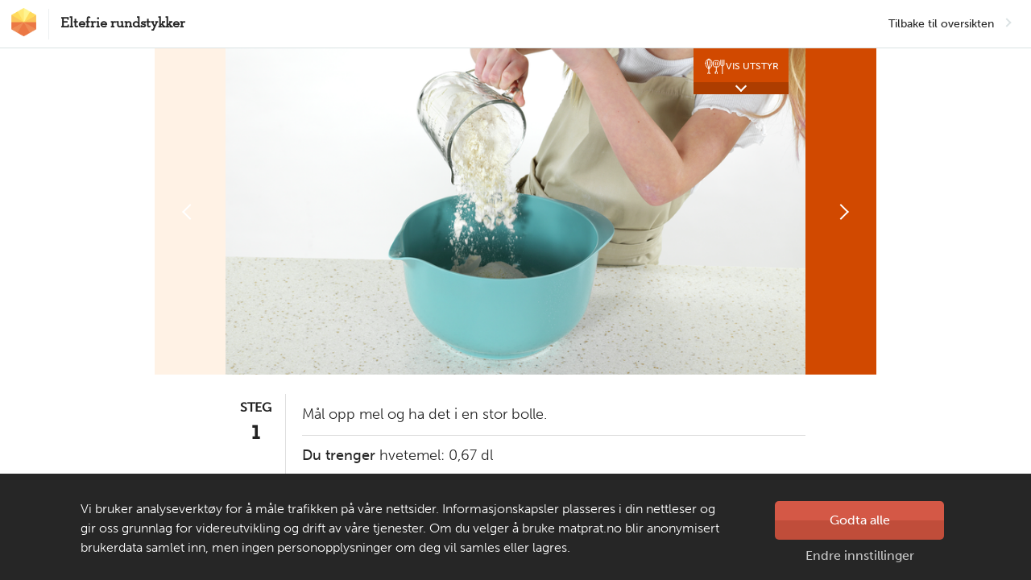

--- FILE ---
content_type: text/html; charset=utf-8
request_url: https://www.matstart.no/oppskrifter/frokost/eltefrie-rundstykker/wizard/
body_size: 9975
content:

<!DOCTYPE html>
<!--[if lt IE 7]>      <html class="no-js lt-ie9 lt-ie8 lt-ie7 RecipeWizardPage" lang="no"> <![endif]-->
<!--[if IE 7]>         <html class="no-js lt-ie9 lt-ie8 RecipeWizardPage" lang="no"> <![endif]-->
<!--[if IE 8]>         <html class="no-js lt-ie9 RecipeWizardPage" lang="no"> <![endif]-->
<!--[if gt IE 8]><!--> <html class="no-js RecipeWizardPage" lang="no"> <!--<![endif]-->

<head>
    <script type="text/javascript" src="//use.typekit.net/mlx3ygd.js"></script>
    <script type="text/javascript">    try { Typekit.load(); } catch (e) { }</script>
    <meta charset="utf-8" /><meta http-equiv="X-UA-Compatible" content="IE=edge" /><meta name="viewport" content="width=device-width" /><meta name="description" content="M&amp;#229;l opp mel og ha det i en stor bolle. Ha salt og t&amp;#248;rrgj&amp;#230;r i bollen. R&amp;#248;r rundt med sleiven slik at alt blander seg litt sammen. " />
        <meta property="og:title" content="Wizard" />
        <meta property="og:image" content="https://www.matstart.no/Sites/OEK.MatStart.AddOn/Content/Images/fb-matstart.png" />
        <meta property="og:image:width" content="600" />
        <meta property="og:image:height" content="337" />
    <meta name="theme-color" content="#ffffff" /><link rel="canonical" href="https://www.matstart.no/oppskrifter/frokost/eltefrie-rundstykker/wizard/" />
    <link rel="icon" href="/Sites/OEK.MatStart.AddOn/Content/Images/favicon.ico?v=4" />
    <link rel="apple-touch-icon-precomposed" sizes="180x180" href="/Sites/OEK.MatStart.AddOn/Content/Images/favicon-180.png" />
    <link rel="apple-touch-icon-precomposed" sizes="152x152" href="/Sites/OEK.MatStart.AddOn/Content/Images/favicon-152.png" />
    <link rel="apple-touch-icon-precomposed" sizes="144x144" href="/Sites/OEK.MatStart.AddOn/Content/Images/favicon-144.png" />
    <link rel="apple-touch-icon-precomposed" sizes="120x120" href="/Sites/OEK.MatStart.AddOn/Content/Images/favicon-120.png" />
    <link rel="apple-touch-icon-precomposed" sizes="114x114" href="/Sites/OEK.MatStart.AddOn/Content/Images/favicon-114.png" />
    <link rel="apple-touch-icon-precomposed" sizes="72x72" href="/Sites/OEK.MatStart.AddOn/Content/Images/favicon-72.png" />
    <link rel="apple-touch-icon-precomposed" href="/Sites/OEK.MatStart.AddOn/Content/Images/favicon-57.png" />
    
    

    <!-- Google Tag Manager -->
    <script>
        (function(w, d, s, l, i) {
            w[l] = w[l] || [];
            w[l].push(
                { 'gtm.start': new Date().getTime(), event: 'gtm.js' }
            );
            var f = d.getElementsByTagName(s)[0],
                j = d.createElement(s),
                dl = l != 'dataLayer' ? '&l=' + l : '';
            j.async = true;
            j.src =
                'https://www.googletagmanager.com/gtm.js?id=' + i + dl;
            f.parentNode.insertBefore(j, f);
        })(window, document, 'script', 'dataLayer', 'GTM-W2WHZHB');
    </script>
    <!-- End Google Tag Manager -->
        
        
<link href="/Sites/OEK.MatStart.AddOn/Content/Styles/bundles?v=59PvSoDFYN4Hxf_hhBHzUeRJPXTSS1zMzj9O-kEeJyk1" rel="stylesheet" />

    <script type="text/javascript" src="/Sites/OEK.MatStart.AddOn/Content/Scripts/vendor/custom.modernizr.min.js"></script>
    <script src="//ajax.googleapis.com/ajax/libs/jquery/3.6.0/jquery.min.js"></script>
    
    <title>
	Eltefrie rundstykker | Oppskrift - Steg for steg - MatStart
</title>
    
    
    <script type="text/javascript">
        var matstart = matstart || {};         
    </script>
</head>
<body class="">
	

    <!-- Google Tag Manager (noscript) -->
    <noscript>
        <iframe src="https://www.googletagmanager.com/ns.html?id=GTM-W2WHZHB" height="0" width="0" style="display: none; visibility: hidden">
        </iframe>
    </noscript>
    <!-- End Google Tag Manager (noscript) -->


    <a class="skip-navigation" href="#main">Hopp til hovedinnhold</a>
    <form method="post" action="/oppskrifter/frokost/eltefrie-rundstykker/wizard/" id="form" autocomplete="off">
<div class="aspNetHidden">
<input type="hidden" name="__VIEWSTATE" id="__VIEWSTATE" value="7z/0SbJR+mfidtxegpMKLFL8mh7jO7F9eOUjYCAEO1o1kPAQp1Zk8f4hR1S5nSDERoONjDZqXlz6M22wazOzgFqSpXY=" />
</div>

<div class="aspNetHidden">

	<input type="hidden" name="__VIEWSTATEGENERATOR" id="__VIEWSTATEGENERATOR" value="CD370D9C" />
</div>
    
    <div class="wizard wizard-slider-view" itemscope="" itemtype="https://schema.org/Recipe">
    
    <header class="main-header" role="banner">
        <div class="inner-container">                
            <div class="logo-container">
                <a href="/" class="main-header-link logo">MatStart</a>

                <h1 itemprop="name">Eltefrie rundstykker</h1>
            </div>
            
            <a href="/oppskrifter/frokost/eltefrie-rundstykker/" class="back">Tilbake til oversikten</a>
        </div>
         <div class="steps-mobile">
            <div class="wrap">
                <span class="stage">STEG <span id="main-header-mobile-step"></span></span>
                <button type="button" aria-expanded="false" class="toggle-thumbs-listener toggle-all-btn">
                    vis alle stegene
                </button>
            </div>
        </div>
    </header>
    <main class="main-content-wrapper" role="main" id="main">
            

    <div id="recipe-wizard-slider" class="swiper">
        <div class="swiper-wrapper">

    <div class="swiper-slide" data-hash="1">
        <div class="swiper-recipe-media swiper-wrapper__media-container">
            
                    <img class="swiper-lazy swiper-wrapper--main-image" src='https://images.matprat.no/j5acqsf87h-step/lg' alt="Mål opp mel og ha det i en stor bolle." itemprop="image" />
                    <div class="swiper-lazy-preloader swiper-lazy-preloader-white"></div>
                
            
        </div>
         
                <div class="items-needed">
                    <div class="mobile-header">
                        <span class="icon-utstyr--orange" aria-hidden="true"></span>
                        <span class="mobile-header__title">UTSTYR</span>
                    </div>
                    <ul class="arrow-list">
            
                <li>
                    <figure>
                        <img class="arrow-list__image-no-background" src="https://images.matstart.no/yry23zyytq-tools/sm" alt="Plastbolle" />
                        <figcaption>
                            <span class="items-needed__item-name">
                                Plastbolle
                            </span>
                        </figcaption>
                    </figure>
                </li>
            
                <li>
                    <figure>
                        <img class="arrow-list__image-no-background" src="https://images.matstart.no/g7cx4ctfvk-tools/sm" alt="Desilitermål" />
                        <figcaption>
                            <span class="items-needed__item-name">
                                Desilitermål
                            </span>
                        </figcaption>
                    </figure>
                </li>
            
                    </ul>
                    <button type="button" aria-expanded="false" class="toggle-needed-items-listener utensils-btn" data-show-text="Vis utstyr" data-hide-text="Lukk">
                        <div class="utensils-btn__content">
                            <span class="icon-utstyr" aria-hidden="true"></span>
                            <span class="utensils-btn__content-title">Vis utstyr</span>
                        </div>
                        <span class="utensils-btn__bottom"></span>
                    </button>
                </div>
            
        <div class="main-description">
            <div class="main-description__stage">
                    <h2>
                        <p class="main-description__stage-title">Steg</p>
                        <p class="main-description__stage-number">1</p>
                    </h2>
                    <button type="button" aria-expanded="false" class="toggle-thumbs-listener toggle-all-btn thumbs-button-focusable">vis alle stegene</button>
            </div>
            <div class="instructions">
                <div class="description description-empty" itemprop="recipeInstructions">
                    <p>Mål opp mel og ha det i en stor bolle.</p>
                </div>
                
                        <meta itemprop="recipeIngredient" content="hvetemel" />
                    
                
                        <div class="ingredients" itemprop="ingredients">
                            <span>Du trenger</span>
                            <dl>
                    
                        <dt>
                             hvetemel:
                        </dt>
                        <dd>
                            <span></span>
                            <span class="ingredient-amount" data-amount="8" data-current-portions="1" data-default-portions="12">8</span>
                            dl
                            <span></span>
                            
                        </dd>
                    
                            </dl>
                        </div>
                    
            </div>
        </div>
        
        
        
    </div>

    <div class="swiper-slide" data-hash="2">
        <div class="swiper-recipe-media swiper-wrapper__media-container">
            
                    <img class="swiper-lazy swiper-wrapper--main-image" src='https://images.matprat.no/772llg5z8r-step/lg' alt="Ha salt og tørrgjær i bollen. Rør rundt med sleiven slik at alt blander seg litt sammen." itemprop="image" />
                    <div class="swiper-lazy-preloader swiper-lazy-preloader-white"></div>
                
            
        </div>
         
                <div class="items-needed">
                    <div class="mobile-header">
                        <span class="icon-utstyr--orange" aria-hidden="true"></span>
                        <span class="mobile-header__title">UTSTYR</span>
                    </div>
                    <ul class="arrow-list">
            
                <li>
                    <figure>
                        <img class="arrow-list__image-no-background" src="https://images.matstart.no/jjvxf5vtdg-tools/sm" alt="Teskje" />
                        <figcaption>
                            <span class="items-needed__item-name">
                                Teskje
                            </span>
                        </figcaption>
                    </figure>
                </li>
            
                <li>
                    <figure>
                        <img class="arrow-list__image-no-background" src="https://images.matprat.no/7k62lyq5tu-tools/sm" alt="tresleiv" />
                        <figcaption>
                            <span class="items-needed__item-name">
                                Sleiv
                            </span>
                        </figcaption>
                    </figure>
                </li>
            
                    </ul>
                    <button type="button" aria-expanded="false" class="toggle-needed-items-listener utensils-btn" data-show-text="Vis utstyr" data-hide-text="Lukk">
                        <div class="utensils-btn__content">
                            <span class="icon-utstyr" aria-hidden="true"></span>
                            <span class="utensils-btn__content-title">Vis utstyr</span>
                        </div>
                        <span class="utensils-btn__bottom"></span>
                    </button>
                </div>
            
        <div class="main-description">
            <div class="main-description__stage">
                    <h2>
                        <p class="main-description__stage-title">Steg</p>
                        <p class="main-description__stage-number">2</p>
                    </h2>
                    <button type="button" aria-expanded="false" class="toggle-thumbs-listener toggle-all-btn thumbs-button-focusable">vis alle stegene</button>
            </div>
            <div class="instructions">
                <div class="description description-empty" itemprop="recipeInstructions">
                    <p>Ha salt og tørrgjær i bollen. Rør rundt med sleiven slik at alt blander seg litt sammen.&nbsp;</p>
                </div>
                
                        <meta itemprop="recipeIngredient" content="salt" />
                    
                        <meta itemprop="recipeIngredient" content="tørrgjær" />
                    
                
                        <div class="ingredients" itemprop="ingredients">
                            <span>Du trenger</span>
                            <dl>
                    
                        <dt>
                             salt:
                        </dt>
                        <dd>
                            <span></span>
                            <span class="ingredient-amount" data-amount="1" data-current-portions="1" data-default-portions="12">1</span>
                            ts
                            <span></span>
                            , 
                        </dd>
                    
                        <dt>
                             tørrgjær:
                        </dt>
                        <dd>
                            <span></span>
                            <span class="ingredient-amount" data-amount="0,25" data-current-portions="1" data-default-portions="12">0,25</span>
                            ts
                            <span></span>
                            
                        </dd>
                    
                            </dl>
                        </div>
                    
            </div>
        </div>
        
        
        
    </div>

    <div class="swiper-slide" data-hash="3">
        <div class="swiper-recipe-media swiper-wrapper__media-container">
            
                    <img class="swiper-lazy swiper-wrapper--main-image" src='https://images.matprat.no/h2jyl7p32n-step/lg' alt="Bruk det samme desilitermålet og mål opp vann. Ha det i bollen." itemprop="image" />
                    <div class="swiper-lazy-preloader swiper-lazy-preloader-white"></div>
                
            
        </div>
         
        <div class="main-description">
            <div class="main-description__stage">
                    <h2>
                        <p class="main-description__stage-title">Steg</p>
                        <p class="main-description__stage-number">3</p>
                    </h2>
                    <button type="button" aria-expanded="false" class="toggle-thumbs-listener toggle-all-btn thumbs-button-focusable">vis alle stegene</button>
            </div>
            <div class="instructions">
                <div class="description description-empty" itemprop="recipeInstructions">
                    <p>Bruk det samme desilitermålet og mål opp vann. Ha det i bollen.&nbsp;</p>
                </div>
                
                        <meta itemprop="recipeIngredient" content="vann" />
                    
                
                        <div class="ingredients" itemprop="ingredients">
                            <span>Du trenger</span>
                            <dl>
                    
                        <dt>
                             vann:
                        </dt>
                        <dd>
                            <span></span>
                            <span class="ingredient-amount" data-amount="4" data-current-portions="1" data-default-portions="12">4</span>
                            dl
                            <span></span>
                            
                        </dd>
                    
                            </dl>
                        </div>
                    
            </div>
        </div>
        
        
            <div class="trivia-box__mobile">
                <div class="tip">
                    <p>Vannet trenger ikke å være fingervarmt. Du kan bruke vann fra springen, er det veldig kaldt kan det ta lengre tid med heving- og motsatt, gå raskere med godt lunkent vann.</p>
                </div>
            </div>
        
        
            <div class="trivia-content" style="display: none">
                <div class="top">
                    <button type="button" class="introduction">Lunkent vann?</button>
                </div>
                <div class="tip">
                    <p>Vannet trenger ikke å være fingervarmt. Du kan bruke vann fra springen, er det veldig kaldt kan det ta lengre tid med heving- og motsatt, gå raskere med godt lunkent vann.</p>
                    <button type="button" class="hide-tip-listener btn btn-small btn-red">Takk for tipset!</button>
                </div>
            </div>
        
    </div>

    <div class="swiper-slide" data-hash="4">
        <div class="swiper-recipe-media swiper-wrapper__media-container">
            
                    <img class="swiper-lazy swiper-wrapper--main-image" src='https://images.matprat.no/2nsb64cnuh-step/lg' alt="Rør deigen raskt sammen. Deigen skal være fast, men fortsatt litt klissete." itemprop="image" />
                    <div class="swiper-lazy-preloader swiper-lazy-preloader-white"></div>
                
            
        </div>
         
        <div class="main-description">
            <div class="main-description__stage">
                    <h2>
                        <p class="main-description__stage-title">Steg</p>
                        <p class="main-description__stage-number">4</p>
                    </h2>
                    <button type="button" aria-expanded="false" class="toggle-thumbs-listener toggle-all-btn thumbs-button-focusable">vis alle stegene</button>
            </div>
            <div class="instructions">
                <div class="description " itemprop="recipeInstructions">
                    <p>Rør deigen raskt sammen. Deigen skal være fast, men fortsatt litt klissete.&nbsp;</p>
                </div>
                
                
            </div>
        </div>
        
        
        
    </div>

    <div class="swiper-slide" data-hash="5">
        <div class="swiper-recipe-media swiper-wrapper__media-container">
            
                    <img class="swiper-lazy swiper-wrapper--main-image" src='https://images.matprat.no/fzdkfajyt7-step/lg' alt="Dekk bakebollen med lokk eller plastfolie, og hev deigen i romtemperatur i 10-12 timer." itemprop="image" />
                    <div class="swiper-lazy-preloader swiper-lazy-preloader-white"></div>
                
            
        </div>
         
                <div class="items-needed">
                    <div class="mobile-header">
                        <span class="icon-utstyr--orange" aria-hidden="true"></span>
                        <span class="mobile-header__title">UTSTYR</span>
                    </div>
                    <ul class="arrow-list">
            
                <li>
                    <figure>
                        <img class="arrow-list__image-no-background" src="https://images.matstart.no/pvx3bztn4r-tools/sm" alt="Plastfolie" />
                        <figcaption>
                            <span class="items-needed__item-name">
                                Plastfolie
                            </span>
                        </figcaption>
                    </figure>
                </li>
            
                    </ul>
                    <button type="button" aria-expanded="false" class="toggle-needed-items-listener utensils-btn" data-show-text="Vis utstyr" data-hide-text="Lukk">
                        <div class="utensils-btn__content">
                            <span class="icon-utstyr" aria-hidden="true"></span>
                            <span class="utensils-btn__content-title">Vis utstyr</span>
                        </div>
                        <span class="utensils-btn__bottom"></span>
                    </button>
                </div>
            
        <div class="main-description">
            <div class="main-description__stage">
                    <h2>
                        <p class="main-description__stage-title">Steg</p>
                        <p class="main-description__stage-number">5</p>
                    </h2>
                    <button type="button" aria-expanded="false" class="toggle-thumbs-listener toggle-all-btn thumbs-button-focusable">vis alle stegene</button>
            </div>
            <div class="instructions">
                <div class="description " itemprop="recipeInstructions">
                    <p>Dekk bakebollen med lokk eller plastfolie, og hev deigen i romtemperatur i 10-12 timer.</p>
                </div>
                
                
            </div>
        </div>
        
        
            <div class="trivia-box__mobile">
                <div class="tip">
                    <p>Det kan være litt vanskelig å følge med på tiden så lenge. Spør en voksen om hjelp, så er dere to som husker på klokka. </p>
                </div>
            </div>
        
        
            <div class="trivia-content" style="display: none">
                <div class="top">
                    <button type="button" class="introduction">Husk å se på klokka.</button>
                </div>
                <div class="tip">
                    <p>Det kan være litt vanskelig å følge med på tiden så lenge. Spør en voksen om hjelp, så er dere to som husker på klokka. </p>
                    <button type="button" class="hide-tip-listener btn btn-small btn-red">Takk for tipset!</button>
                </div>
            </div>
        
    </div>

    <div class="swiper-slide" data-hash="6">
        <div class="swiper-recipe-media swiper-wrapper__media-container">
            
                    <img class="swiper-lazy swiper-wrapper--main-image" src='https://images.matprat.no/hyfxm4p8rd-step/lg' alt="Finn frem et stekebrett og legg på bakepapir. Dryss litt mel på benken." itemprop="image" />
                    <div class="swiper-lazy-preloader swiper-lazy-preloader-white"></div>
                
            
        </div>
         
                <div class="items-needed">
                    <div class="mobile-header">
                        <span class="icon-utstyr--orange" aria-hidden="true"></span>
                        <span class="mobile-header__title">UTSTYR</span>
                    </div>
                    <ul class="arrow-list">
            
                <li>
                    <figure>
                        <img class="arrow-list__image-no-background" src="https://images.matstart.no/bvjhkt8dq7-tools/sm" alt="Langpanne" />
                        <figcaption>
                            <span class="items-needed__item-name">
                                Stekebrett
                            </span>
                        </figcaption>
                    </figure>
                </li>
            
                <li>
                    <figure>
                        <img class="arrow-list__image-no-background" src="https://images.matstart.no/tauednvqrk-tools/sm" alt="Bakepapir" />
                        <figcaption>
                            <span class="items-needed__item-name">
                                Bakepapir
                            </span>
                        </figcaption>
                    </figure>
                </li>
            
                <li>
                    <figure>
                        <img class="arrow-list__image-no-background" src="https://images.matstart.no/gsh3cph8th-tools/sm" alt="Spiseskje" />
                        <figcaption>
                            <span class="items-needed__item-name">
                                Spiseskje
                            </span>
                        </figcaption>
                    </figure>
                </li>
            
                    </ul>
                    <button type="button" aria-expanded="false" class="toggle-needed-items-listener utensils-btn" data-show-text="Vis utstyr" data-hide-text="Lukk">
                        <div class="utensils-btn__content">
                            <span class="icon-utstyr" aria-hidden="true"></span>
                            <span class="utensils-btn__content-title">Vis utstyr</span>
                        </div>
                        <span class="utensils-btn__bottom"></span>
                    </button>
                </div>
            
        <div class="main-description">
            <div class="main-description__stage">
                    <h2>
                        <p class="main-description__stage-title">Steg</p>
                        <p class="main-description__stage-number">6</p>
                    </h2>
                    <button type="button" aria-expanded="false" class="toggle-thumbs-listener toggle-all-btn thumbs-button-focusable">vis alle stegene</button>
            </div>
            <div class="instructions">
                <div class="description description-empty" itemprop="recipeInstructions">
                    <p>Finn frem et stekebrett og legg på bakepapir. Dryss litt mel på benken.</p>
                </div>
                
                        <meta itemprop="recipeIngredient" content="hvetemel" />
                    
                
                        <div class="ingredients" itemprop="ingredients">
                            <span>Du trenger</span>
                            <dl>
                    
                        <dt>
                             hvetemel:
                        </dt>
                        <dd>
                            <span></span>
                            <span class="ingredient-amount" data-amount="2" data-current-portions="1" data-default-portions="12">2</span>
                            ss
                            <span></span>
                            
                        </dd>
                    
                            </dl>
                        </div>
                    
            </div>
        </div>
        
        
        
    </div>

    <div class="swiper-slide" data-hash="7">
        <div class="swiper-recipe-media swiper-wrapper__media-container">
            
                    <img class="swiper-lazy swiper-wrapper--main-image" src='https://images.matprat.no/8u6tjgbf42-step/lg' alt="Hvelv deigen over på den melete benken. Bruk en deigskrape om det er vanskelig å få den ut. Deigen er litt klissete." itemprop="image" />
                    <div class="swiper-lazy-preloader swiper-lazy-preloader-white"></div>
                
            
        </div>
         
                <div class="items-needed">
                    <div class="mobile-header">
                        <span class="icon-utstyr--orange" aria-hidden="true"></span>
                        <span class="mobile-header__title">UTSTYR</span>
                    </div>
                    <ul class="arrow-list">
            
                <li>
                    <figure>
                        <img class="arrow-list__image-no-background" src="https://images.matstart.no/gp5r7f4khk-tools/sm" alt="Deigskraper" />
                        <figcaption>
                            <span class="items-needed__item-name">
                                Deigskraper
                            </span>
                        </figcaption>
                    </figure>
                </li>
            
                    </ul>
                    <button type="button" aria-expanded="false" class="toggle-needed-items-listener utensils-btn" data-show-text="Vis utstyr" data-hide-text="Lukk">
                        <div class="utensils-btn__content">
                            <span class="icon-utstyr" aria-hidden="true"></span>
                            <span class="utensils-btn__content-title">Vis utstyr</span>
                        </div>
                        <span class="utensils-btn__bottom"></span>
                    </button>
                </div>
            
        <div class="main-description">
            <div class="main-description__stage">
                    <h2>
                        <p class="main-description__stage-title">Steg</p>
                        <p class="main-description__stage-number">7</p>
                    </h2>
                    <button type="button" aria-expanded="false" class="toggle-thumbs-listener toggle-all-btn thumbs-button-focusable">vis alle stegene</button>
            </div>
            <div class="instructions">
                <div class="description " itemprop="recipeInstructions">
                    <p>Hvelv deigen over på den melete benken. Bruk en deigskrape om det er vanskelig å få den ut. Deigen er litt klissete.&nbsp;</p>
                </div>
                
                
            </div>
        </div>
        
        
        
    </div>

    <div class="swiper-slide" data-hash="8">
        <div class="swiper-recipe-media swiper-wrapper__media-container">
            
                    <img class="swiper-lazy swiper-wrapper--main-image" src='https://images.matprat.no/u7yvfqvmal-step/lg' alt="Bruk den samme spiseskjeen og dryss litt mel oppå deigen også." itemprop="image" />
                    <div class="swiper-lazy-preloader swiper-lazy-preloader-white"></div>
                
            
        </div>
         
        <div class="main-description">
            <div class="main-description__stage">
                    <h2>
                        <p class="main-description__stage-title">Steg</p>
                        <p class="main-description__stage-number">8</p>
                    </h2>
                    <button type="button" aria-expanded="false" class="toggle-thumbs-listener toggle-all-btn thumbs-button-focusable">vis alle stegene</button>
            </div>
            <div class="instructions">
                <div class="description description-empty" itemprop="recipeInstructions">
                    <p>Bruk den samme spiseskjeen og dryss litt mel oppå deigen også.&nbsp;</p>
                </div>
                
                        <meta itemprop="recipeIngredient" content="hvetemel" />
                    
                
                        <div class="ingredients" itemprop="ingredients">
                            <span>Du trenger</span>
                            <dl>
                    
                        <dt>
                             hvetemel:
                        </dt>
                        <dd>
                            <span></span>
                            <span class="ingredient-amount" data-amount="1" data-current-portions="1" data-default-portions="12">1</span>
                            ss
                            <span></span>
                            
                        </dd>
                    
                            </dl>
                        </div>
                    
            </div>
        </div>
        
        
        
    </div>

    <div class="swiper-slide" data-hash="9">
        <div class="swiper-recipe-media swiper-wrapper__media-container">
            
                    <img class="swiper-lazy swiper-wrapper--main-image" src='https://images.matprat.no/6jv5543tmk-step/lg' alt="Del deigen på langs med deigskrapen slik at du får to " pølser="." itemprop="image" />
                    <div class="swiper-lazy-preloader swiper-lazy-preloader-white"></div>
                
            
        </div>
         
        <div class="main-description">
            <div class="main-description__stage">
                    <h2>
                        <p class="main-description__stage-title">Steg</p>
                        <p class="main-description__stage-number">9</p>
                    </h2>
                    <button type="button" aria-expanded="false" class="toggle-thumbs-listener toggle-all-btn thumbs-button-focusable">vis alle stegene</button>
            </div>
            <div class="instructions">
                <div class="description " itemprop="recipeInstructions">
                    <p>Del deigen på langs med deigskrapen slik at du får to "pølser".</p>
                </div>
                
                
            </div>
        </div>
        
        
        
    </div>

    <div class="swiper-slide" data-hash="10">
        <div class="swiper-recipe-media swiper-wrapper__media-container">
            
                    <img class="swiper-lazy swiper-wrapper--main-image" src='https://images.matprat.no/nnhnvcr2f5-step/lg' alt="Bruk deigskrapen til å kutte deigen i passe store emner. Løft forsiktig emnene over på stekebrettet med deigskrapen og fingrene. Blir det klissete, ta litt mel på fingrene." itemprop="image" />
                    <div class="swiper-lazy-preloader swiper-lazy-preloader-white"></div>
                
            
        </div>
         
        <div class="main-description">
            <div class="main-description__stage">
                    <h2>
                        <p class="main-description__stage-title">Steg</p>
                        <p class="main-description__stage-number">10</p>
                    </h2>
                    <button type="button" aria-expanded="false" class="toggle-thumbs-listener toggle-all-btn thumbs-button-focusable">vis alle stegene</button>
            </div>
            <div class="instructions">
                <div class="description " itemprop="recipeInstructions">
                    <p>Bruk deigskrapen til å kutte deigen i passe store emner. Løft forsiktig emnene over på stekebrettet med deigskrapen og fingrene. Blir det klissete, ta litt mel på fingrene.</p>
                </div>
                
                
            </div>
        </div>
        
        
        
    </div>

    <div class="swiper-slide" data-hash="11">
        <div class="swiper-recipe-media swiper-wrapper__media-container">
            
                    <img class="swiper-lazy swiper-wrapper--main-image" src='https://images.matprat.no/h6fc6shjhv-step/lg' alt="Sett rundstykkene inn i kald ovn, på nederste rille." itemprop="image" />
                    <div class="swiper-lazy-preloader swiper-lazy-preloader-white"></div>
                
            
        </div>
         
        <div class="main-description">
            <div class="main-description__stage">
                    <h2>
                        <p class="main-description__stage-title">Steg</p>
                        <p class="main-description__stage-number">11</p>
                    </h2>
                    <button type="button" aria-expanded="false" class="toggle-thumbs-listener toggle-all-btn thumbs-button-focusable">vis alle stegene</button>
            </div>
            <div class="instructions">
                <div class="description " itemprop="recipeInstructions">
                    <p>Sett rundstykkene inn i kald ovn, på nederste rille.&nbsp;</p>
                </div>
                
                
            </div>
        </div>
        
        
        
    </div>

    <div class="swiper-slide" data-hash="12">
        <div class="swiper-recipe-media swiper-wrapper__media-container">
            
                    <img class="swiper-lazy swiper-wrapper--main-image" src='https://images.matprat.no/pmlkll746b-step/lg' alt="Sett stekeovnen på 200 °C. Bruk over- og undervarme. Rundstykkene skal steke i 25-30 minutter" itemprop="image" />
                    <div class="swiper-lazy-preloader swiper-lazy-preloader-white"></div>
                
            
        </div>
         
                <div class="items-needed">
                    <div class="mobile-header">
                        <span class="icon-utstyr--orange" aria-hidden="true"></span>
                        <span class="mobile-header__title">UTSTYR</span>
                    </div>
                    <ul class="arrow-list">
            
                <li>
                    <figure>
                        <img class="arrow-list__image-no-background" src="https://images.matstart.no/dyrlc4tjys-tools/sm" alt="Tidsur" />
                        <figcaption>
                            <span class="items-needed__item-name">
                                Stoppeklokke
                            </span>
                        </figcaption>
                    </figure>
                </li>
            
                    </ul>
                    <button type="button" aria-expanded="false" class="toggle-needed-items-listener utensils-btn" data-show-text="Vis utstyr" data-hide-text="Lukk">
                        <div class="utensils-btn__content">
                            <span class="icon-utstyr" aria-hidden="true"></span>
                            <span class="utensils-btn__content-title">Vis utstyr</span>
                        </div>
                        <span class="utensils-btn__bottom"></span>
                    </button>
                </div>
            
        <div class="main-description">
            <div class="main-description__stage">
                    <h2>
                        <p class="main-description__stage-title">Steg</p>
                        <p class="main-description__stage-number">12</p>
                    </h2>
                    <button type="button" aria-expanded="false" class="toggle-thumbs-listener toggle-all-btn thumbs-button-focusable">vis alle stegene</button>
            </div>
            <div class="instructions">
                <div class="description " itemprop="recipeInstructions">
                    <p>Sett stekeovnen på 200&nbsp;°C. Bruk over- og undervarme. Rundstykkene skal steke i 25-30 minutter</p>
                </div>
                
                
            </div>
        </div>
        
                <li class="reminder recipe-step" style="display: none">
                    <div class="reminder-inner">
                        <div class="reminder-message">
                            <p>Husk å ta tiden!</p>
                        </div>
                    </div>
                </li>
            
        
        
    </div>

    <div class="swiper-slide" data-hash="13">
        <div class="swiper-recipe-media swiper-wrapper__media-container">
            
                    <img class="swiper-lazy swiper-wrapper--main-image" src='https://images.matprat.no/pt7jurdqfn-step/lg' alt="Finn frem en rist, eller et gryteunderlag og sett det på benken. Bruk grytekluter og ta stekebrettet ut av ovnen. Sett brettet på risten og la dem stå i 5 minutter til avkjøling." itemprop="image" />
                    <div class="swiper-lazy-preloader swiper-lazy-preloader-white"></div>
                
            
                    <div class="cleanup" style="display: none">
                        <p>Husk å vaske opp og rydde etter deg når du er ferdig!</p>
                        <a href="/oppskrifter/frokost/eltefrie-rundstykker/summary/" class="swiper-button__submit">OK!</a>
                    </div>
                    <button type="button" id="recipe-steps-submit-button" class="end-modal-listener swiper-button__summary">Ferdig!</button>
                
        </div>
         
                <div class="items-needed">
                    <div class="mobile-header">
                        <span class="icon-utstyr--orange" aria-hidden="true"></span>
                        <span class="mobile-header__title">UTSTYR</span>
                    </div>
                    <ul class="arrow-list">
            
                <li>
                    <figure>
                        <img class="arrow-list__image-no-background" src="https://images.matstart.no/ftlveccg8d-tools/sm" alt="Rist" />
                        <figcaption>
                            <span class="items-needed__item-name">
                                Rist
                            </span>
                        </figcaption>
                    </figure>
                </li>
            
                <li>
                    <figure>
                        <img class="arrow-list__image-no-background" src="https://images.matstart.no/47jbn2qy8f-tools/sm" alt="Grytekluter" />
                        <figcaption>
                            <span class="items-needed__item-name">
                                Grytekluter
                            </span>
                        </figcaption>
                    </figure>
                </li>
            
                    </ul>
                    <button type="button" aria-expanded="false" class="toggle-needed-items-listener utensils-btn" data-show-text="Vis utstyr" data-hide-text="Lukk">
                        <div class="utensils-btn__content">
                            <span class="icon-utstyr" aria-hidden="true"></span>
                            <span class="utensils-btn__content-title">Vis utstyr</span>
                        </div>
                        <span class="utensils-btn__bottom"></span>
                    </button>
                </div>
            
        <div class="main-description">
            <div class="main-description__stage">
                    <h2>
                        <p class="main-description__stage-title">Steg</p>
                        <p class="main-description__stage-number">13</p>
                    </h2>
                    <button type="button" aria-expanded="false" class="toggle-thumbs-listener toggle-all-btn thumbs-button-focusable">vis alle stegene</button>
            </div>
            <div class="instructions">
                <div class="description " itemprop="recipeInstructions">
                    <p>Finn frem en rist, eller et gryteunderlag og sett det på benken. Bruk grytekluter og ta stekebrettet ut av ovnen. Sett brettet på risten og la dem stå i 5 minutter til avkjøling.&nbsp;</p>
                </div>
                
                
            </div>
        </div>
        
                <li class="reminder recipe-step" style="display: none">
                    <div class="reminder-inner">
                        <div class="reminder-message">
                            <p>Husk å slå av ovnen!</p>
                        </div>
                    </div>
                </li>
            
        
        
    </div>

        </div>
            <button type="button" class="swiper-button__prev swiper__button--disabled" aria-label="Forrige"><div class="icon__arrow"></div></button>
            <button type="button" class="swiper-button__next" aria-label="Neste"><div class="icon__arrow"></div></button>
            <div class="swiper__mobile-buttons">
                <button type="button" class="swiper-button__prev--mobile swiper__button--disabled"><div class="icon__arrow"></div><span>Forrige</span></button>
                <button type="button" class="swiper-button__next--mobile"><span>Neste</span><div class="icon__arrow"></div></button>
                <button type="button" id="recipe-steps-submit-button-mobile" class="end-modal-listener swiper-button__submit--mobile">Ferdig!</button>
            </div>
            <div role="alert" class="trivia-box toggle-tip-listener">
                <div class="recipe-wizard-slider__modal-content"></div>
            </div>
        </div>
    </main></div>
     <div role="dialog" aria-modal="true" id="reminder-modal" class="reminder-reveal reveal-modal reminder-message" data-options="closeOnBackgroundClick: false;" aria-label="påminnelse modal">
        <div class="recipe-wizard-slider__modal-content"></div>
        <button type="button" class="close-reveal-modal reveal-close-button" aria-label="lukke modal">
            Ja
        </button>
    </div>
    <div role="dialog" aria-modal="true" id="summary-modal" class="cleanup-reveal reveal-modal cleanup-message" aria-label="oppsummering modal">
        <div class="recipe-wizard-slider__modal-content"></div>
    </div>
    <div role="dialog" aria-modal="true" id="thumbs-wizard-slider" class="thumbs" tabindex="-1" aria-label="trinn modal">
        <div class="thumbs__button">
            <div class="wrap">
                <h2>Steg <span>1</span></h2>
            </div>
        </div>
        <div id="recipe-wizard-slider-thumbs" class="swiper-thumbs thumbs__list">
            <div class="swiper-wrapper thumbs__swiper"></div>
            <button type="button" class="swiper-thumbs__button--prev" aria-label="Forrige"><div class="icon__arrow"></div></button>
            <button type="button" class="swiper-thumbs__button--next" aria-label="Neste"><div class="icon__arrow"></div></button>
        </div>
        <button type="button" class="toggle-thumbs-listener toggle-all-btn">
            skjul alle steg
        </button>
    </div>

    

        

    <!-- Cookies consent -->
    

<section role="dialog" aria-describedby="cookies-consent-text" data-nosnippet="data-nosnippet" class="cookies-bar scroll-up" id="cookies-information" data-bind="css: {&#39;hidden&#39;: !shouldCookiesBarBeDisplayed()}, visible: isCookiesBarRenderedCompletely" style="display: none;">
    <div class="cookies-bar__container row">
        <div class="cookies-bar__container--col">
             
            <span id="cookies-consent-text"><p>Vi bruker analyseverkt&oslash;y for &aring; m&aring;le trafikken p&aring; v&aring;re nettsider. Informasjonskapsler plasseres i din nettleser og gir oss grunnlag for videreutvikling og drift av v&aring;re tjenester. Om du velger &aring; bruke matprat.no blir anonymisert brukerdata samlet inn, men ingen personopplysninger om deg vil samles eller lagres.</p></span>
            <button type="button" id="cookies-bar__btn--readmore" class="cookies-bar__btn--readmore">Les mer</button>
        </div>
        <div class="cookies-bar__container--col">
            <button type="button" class="btn btn-red cookies-bar__btn" data-bind="click: acceptCookies">Godta alle</button>
            <a href="/personvern-og-informasjonskapsler/" class="cookies-bar__link">Endre innstillinger</a>
        </div>
    </div>
</section>
    <!-- /Cookies consent -->
    
    <span class="screen-reader-alert__placeholder visuallyhidden" id="screen-reader-alert" aria-live="polite"></span>
    </form>
    
    
    <script>window.jQuery || document.write('<script src="/Sites/OEK.MatStart.AddOn/Content/Scripts/vendor/jquery-3.6.0.min.js"><\/script>')</script>
    
    <script src="/ajaxResponsiveImagesBundles?v=s0ouRT9-r2ck1rMKfmDCDZCw1A-FIZOFngAOIYydFGU1"></script>

    <script src="/matStartGlobalBundles?v=QtDiAkRgBCMOz6iLi3gWqPS6UrlQz3Wb7tX0xM5V8Xs1"></script>

    
    

    <script type="text/javascript">
        var _adftrack = {
            pm: 24648,
            divider: encodeURIComponent('|'),
            pagename: encodeURIComponent(window.location.hostname + '|Wizard')        
        };
        (function () { var s = document.createElement('script'); s.type = 'text/javascript'; s.async = true; s.src = 'https://track.adform.net/serving/scripts/trackpoint/async/'; var x = document.getElementsByTagName('script')[0]; x.parentNode.insertBefore(s, x); })();

    </script>
    <noscript>
        <p style="margin:0;padding:0;border:0;">
            <img src="https://track.adform.net/Serving/TrackPoint/?pm=24648&amp;ADFPageName=Wizard&#39;&amp;ADFdivider=|" width="1" height="1" alt="" />
        </p>
    </noscript>
        
        <!-- Google-kode for remarketing-taggen -->
        <!---
        Remarketing-tagger kan ikke knyttes til personlig identifiserende informasjon eller legges inn på sider som er relatert til sensitive kategorier. Du finner mer informasjon og flere instruksjoner for hvordan du konfigurerer taggen, på: http://google.com/ads/remarketingsetup
       - -->
        <script type="text/javascript">
            /* <![CDATA[ */
            var google_conversion_id = 1067614766;
            var google_custom_params = window.google_tag_params;
            var google_remarketing_only = true;
            /* ]]> */
        </script>
        <script type="text/javascript" src="//www.googleadservices.com/pagead/conversion.js"></script>
        <noscript>
            <div style="display:inline;">
            <img height="1" width="1" style="border-style:none;" alt="" src="//googleads.g.doubleclick.net/pagead/viewthroughconversion/1067614766/?guid=ON&amp;script=0" />
            </div>
        </noscript>
    
    
    
    <script src="/recipeWizardBundles?v=7mR6t9trgD0NnuVrsBQcruQq-fEYZ3ewlMYETfVyXXw1"></script>

    <script type="text/javascript">
      window.addEventListener('DOMContentLoaded', function () {
        $('.ingredient-amount').calculateAmount();
      });
    </script>


    <script src="https://cdnjs.cloudflare.com/ajax/libs/gsap/1.19.0/plugins/CSSPlugin.min.js"></script>	
    <script src="https://cdnjs.cloudflare.com/ajax/libs/gsap/1.19.0/easing/EasePack.min.js"></script>
	<script src="https://cdnjs.cloudflare.com/ajax/libs/gsap/1.19.0/TweenLite.min.js"></script>

<!-- Youtube iFrame modal -->
<section class="hide modal--youtube reveal-modal" aria-modal="true" role="dialog" id="modal-youtube-overlay" aria-labelledby="modal-youtube-header">
    <header class="modal--youtube__header">
        <button type="button" id="close-modal-button" class="close-reveal-modal modal--youtube__btn-close close" aria-label="Close modal"><i class="icon-cross-white">&times;</i></button>
        <h2 id="modal-youtube-header" class="visuallyhidden">Youtube video dialog</h2>
    </header>

    <div class="modal--youtube__content">
        <div>
            <div class="video-iframe">
                <div id="video-youtube-placeholder" class="video-youtube-placeholder"></div>
            </div>
        </div>
        <footer class="modal-footer">
            <a class="visuallyhidden" href="#">Youtube footer link</a>
        </footer>
    </div>
</section>
<!-- /Youtube iframe modal -->
</body>
</html>


--- FILE ---
content_type: text/css; charset=utf-8
request_url: https://www.matstart.no/Sites/OEK.MatStart.AddOn/Content/Styles/bundles?v=59PvSoDFYN4Hxf_hhBHzUeRJPXTSS1zMzj9O-kEeJyk1
body_size: 57905
content:
/*! contains normalize.css 2012-03-11T12:53 UTC - http://github.com/necolas/normalize.css */article,aside,details,figcaption,figure,footer,header,hgroup,main,nav,section,summary{display:block}audio,canvas,video{display:inline-block}audio:not([controls]){display:none;height:0}[hidden]{display:none}html{-webkit-text-size-adjust:100%;-ms-text-size-adjust:100%}button,html,input,select,textarea{font-family:sans-serif}body{margin:0}abbr[title]{border-bottom:1px dotted}dfn{font-style:italic}mark{background:#ff0;color:#000}q{quotes:none}q:after,q:before{content:"";content:none}small{font-size:75%}sub,sup{font-size:75%;line-height:0;position:relative;vertical-align:baseline}sup{top:-.5em}sub{bottom:-.25em}nav ol,nav ul{list-style:none;list-style-image:none}img{border:0;-ms-interpolation-mode:bicubic}svg:not(:root){overflow:hidden}figure{margin:0}legend{border:0;padding:0;white-space:normal}button,input,select,textarea{font-size:100%;margin:0;vertical-align:baseline}button,input{line-height:normal}button,input[type=button],input[type=reset],input[type=submit]{cursor:pointer;-webkit-appearance:button}button[disabled],input[disabled]{cursor:default}input[type=checkbox],input[type=radio]{-webkit-box-sizing:border-box;-moz-box-sizing:border-box;box-sizing:border-box;padding:0}input[type=search]{-webkit-appearance:textfield;-moz-box-sizing:content-box;-webkit-box-sizing:content-box;box-sizing:content-box}input[type=search]::-webkit-search-cancel-button,input[type=search]::-webkit-search-decoration{-webkit-appearance:none}button::-moz-focus-inner,input::-moz-focus-inner{border:0;padding:0}textarea{overflow:auto;vertical-align:top}*,:after,:before{-moz-box-sizing:border-box;-webkit-box-sizing:border-box;box-sizing:border-box}body,html{font-size:100%}body{background:#fff;color:#262626;padding:0;margin:0;font-family:museo-sans,sans-serif;font-weight:400;font-style:normal;line-height:24px;position:relative;cursor:default}a:hover{cursor:pointer}embed,img,object{max-width:100%;height:auto}embed,object{height:100%}img{-ms-interpolation-mode:bicubic}#map_canvas embed,#map_canvas img,#map_canvas object,.map_canvas embed,.map_canvas img,.map_canvas object{max-width:none!important}.left{float:left!important}.right{float:right!important}.text-left{text-align:left!important}.text-right{text-align:right!important}.text-center{text-align:center!important}.text-justify{text-align:justify!important}.hide{display:none}.antialiased{-webkit-font-smoothing:antialiased}img{display:inline-block;vertical-align:middle}textarea{height:auto;min-height:50px}select{width:100%}.row{width:100%;margin-left:auto;margin-right:auto;margin-top:0;margin-bottom:0;max-width:67.5em}.row:after,.row:before{content:" ";display:table}.row:after{clear:both}.row.collapse .column,.row.collapse .columns,.row.collapse .wizard-simple-view .main-content-wrapper,.wizard-simple-view .row.collapse .main-content-wrapper{position:relative;padding-left:0;padding-right:0;float:left}.row .row{width:auto;margin-left:-.625em;margin-right:-.625em;margin-top:0;margin-bottom:0;max-width:none}.row .row:after,.row .row:before{content:" ";display:table}.row .row:after{clear:both}.row .row.collapse{width:auto;margin:0;max-width:none}.row .row.collapse:after,.row .row.collapse:before{content:" ";display:table}.row .row.collapse:after{clear:both}.column,.columns,.wizard-simple-view .main-content-wrapper{position:relative;padding-left:.625em;padding-right:.625em;width:100%;float:left}@media only screen{.column,.columns,.wizard-simple-view .main-content-wrapper{position:relative;padding-left:.625em;padding-right:.625em;float:left}.small-1{position:relative;width:8.3333333333%}.small-2{position:relative;width:16.6666666667%}.small-3{position:relative;width:25%}.small-4{position:relative;width:33.3333333333%}.small-5{position:relative;width:41.6666666667%}.small-6{position:relative;width:50%}.small-7{position:relative;width:58.3333333333%}.small-8{position:relative;width:66.6666666667%}.small-9{position:relative;width:75%}.small-10{position:relative;width:83.3333333333%}.small-11{position:relative;width:91.6666666667%}.small-12{position:relative;width:100%}.small-offset-0{position:relative;margin-left:0}.small-offset-1{position:relative;margin-left:8.3333333333%}.small-offset-2{position:relative;margin-left:16.6666666667%}.small-offset-3{position:relative;margin-left:25%}.small-offset-4{position:relative;margin-left:33.3333333333%}.small-offset-5{position:relative;margin-left:41.6666666667%}.small-offset-6{position:relative;margin-left:50%}.small-offset-7{position:relative;margin-left:58.3333333333%}.small-offset-8{position:relative;margin-left:66.6666666667%}.small-offset-9{position:relative;margin-left:75%}.small-offset-10{position:relative;margin-left:83.3333333333%}[class*=column]+[class*=column]:last-child{float:right}[class*=column]+[class*=column].end{float:left}.column.small-centered,.columns.small-centered,.wizard-simple-view .small-centered.main-content-wrapper{position:relative;margin-left:auto;margin-right:auto;float:none!important}}@media only screen and (min-width:768px){.large-1{position:relative;width:8.3333333333%}.large-2{position:relative;width:16.6666666667%}.large-3{position:relative;width:25%}.large-4{position:relative;width:33.3333333333%}.large-5{position:relative;width:41.6666666667%}.large-6{position:relative;width:50%}.large-7{position:relative;width:58.3333333333%}.large-8{position:relative;width:66.6666666667%}.large-9{position:relative;width:75%}.large-10{position:relative;width:83.3333333333%}.large-11{position:relative;width:91.6666666667%}.large-12{position:relative;width:100%}.row .large-offset-0{position:relative;margin-left:0}.row .large-offset-1{position:relative;margin-left:8.3333333333%}.row .large-offset-2{position:relative;margin-left:16.6666666667%}.row .large-offset-3{position:relative;margin-left:25%}.row .large-offset-4{position:relative;margin-left:33.3333333333%}.row .large-offset-5{position:relative;margin-left:41.6666666667%}.row .large-offset-6{position:relative;margin-left:50%}.row .large-offset-7{position:relative;margin-left:58.3333333333%}.row .large-offset-8{position:relative;margin-left:66.6666666667%}.row .large-offset-9{position:relative;margin-left:75%}.row .large-offset-10{position:relative;margin-left:83.3333333333%}.row .large-offset-11{position:relative;margin-left:91.6666666667%}.push-1{position:relative;left:8.3333333333%;right:auto}.pull-1{position:relative;right:8.3333333333%;left:auto}.push-2{position:relative;left:16.6666666667%;right:auto}.pull-2{position:relative;right:16.6666666667%;left:auto}.push-3{position:relative;left:25%;right:auto}.pull-3{position:relative;right:25%;left:auto}.push-4{position:relative;left:33.3333333333%;right:auto}.pull-4{position:relative;right:33.3333333333%;left:auto}.push-5{position:relative;left:41.6666666667%;right:auto}.pull-5{position:relative;right:41.6666666667%;left:auto}.push-6{position:relative;left:50%;right:auto}.pull-6{position:relative;right:50%;left:auto}.push-7{position:relative;left:58.3333333333%;right:auto}.pull-7{position:relative;right:58.3333333333%;left:auto}.push-8{position:relative;left:66.6666666667%;right:auto}.pull-8{position:relative;right:66.6666666667%;left:auto}.push-9{position:relative;left:75%;right:auto}.pull-9{position:relative;right:75%;left:auto}.push-10{position:relative;left:83.3333333333%;right:auto}.pull-10{position:relative;right:83.3333333333%;left:auto}.push-11{position:relative;left:91.6666666667%;right:auto}.pull-11{position:relative;right:91.6666666667%;left:auto}.column.large-centered,.columns.large-centered,.wizard-simple-view .large-centered.main-content-wrapper{position:relative;margin-left:auto;margin-right:auto;float:none!important}.column.large-uncentered,.columns.large-uncentered,.wizard-simple-view .large-uncentered.main-content-wrapper{margin-left:0;margin-right:0;float:left!important}.column.large-uncentered.opposite,.columns.large-uncentered.opposite,.wizard-simple-view .large-uncentered.opposite.main-content-wrapper{float:right!important}}@media only screen and (min-width:768px)and (max-width:1280px){.medium-1{position:relative;width:8.3333333333%}.medium-2{position:relative;width:16.6666666667%}.medium-3{position:relative;width:25%}.medium-4{position:relative;width:33.3333333333%}.medium-5{position:relative;width:41.6666666667%}.medium-6{position:relative;width:50%}.medium-7,.search-results{position:relative;width:58.3333333333%}.medium-8{position:relative;width:66.6666666667%}.medium-9{position:relative;width:75%}.medium-10{position:relative;width:83.3333333333%}.medium-11{position:relative;width:91.6666666667%}.medium-12{position:relative;width:100%}.medium-offset-0{position:relative;margin-left:0}.medium-offset-1{position:relative;margin-left:8.3333333333%}.medium-offset-2{position:relative;margin-left:16.6666666667%}.medium-offset-3{position:relative;margin-left:25%}.medium-offset-4{position:relative;margin-left:33.3333333333%}.medium-offset-5{position:relative;margin-left:41.6666666667%}.medium-offset-6{position:relative;margin-left:50%}.medium-offset-7{position:relative;margin-left:58.3333333333%}.medium-offset-8{position:relative;margin-left:66.6666666667%}.medium-offset-9{position:relative;margin-left:75%}.medium-offset-10{position:relative;margin-left:83.3333333333%}[class*=column]+[class*=column]:last-child{float:right}[class*=column]+[class*=column].end{float:left}.column.medium-centered,.columns.medium-centered,.wizard-simple-view .medium-centered.main-content-wrapper{position:relative;margin-left:auto;margin-right:auto;float:none!important}}@media only screen and (min-width:768px)and (max-width:820px){.lowmedium-1{position:relative;width:8.3333333333%}.lowmedium-2{position:relative;width:16.6666666667%}.lowmedium-3{position:relative;width:25%}.lowmedium-4{position:relative;width:33.3333333333%}.lowmedium-5{position:relative;width:41.6666666667%}.lowmedium-6{position:relative;width:50%}.lowmedium-7{position:relative;width:58.3333333333%}.lowmedium-8{position:relative;width:66.6666666667%}.lowmedium-9{position:relative;width:75%}.lowmedium-10{position:relative;width:83.3333333333%}.lowmedium-11{position:relative;width:91.6666666667%}.lowmedium-12{position:relative;width:100%}}.show-for-large-down,.show-for-medium-down,.show-for-small{display:inherit!important}.show-for-large,.show-for-large-up,.show-for-medium,.show-for-medium-up,.show-for-xlarge{display:none!important}.hide-for-large,.hide-for-large-up,.hide-for-medium,.hide-for-medium-up,.hide-for-xlarge{display:inherit!important}.hide-for-large-down,.hide-for-medium-down,.hide-for-small{display:none!important}table.hide-for-large,table.hide-for-large-up,table.hide-for-medium,table.hide-for-medium-up,table.hide-for-xlarge,table.show-for-large-down,table.show-for-medium-down,table.show-for-small{display:table}thead.hide-for-large,thead.hide-for-large-up,thead.hide-for-medium,thead.hide-for-medium-up,thead.hide-for-xlarge,thead.show-for-large-down,thead.show-for-medium-down,thead.show-for-small{display:table-header-group!important}tbody.hide-for-large,tbody.hide-for-large-up,tbody.hide-for-medium,tbody.hide-for-medium-up,tbody.hide-for-xlarge,tbody.show-for-large-down,tbody.show-for-medium-down,tbody.show-for-small{display:table-row-group!important}tr.hide-for-large,tr.hide-for-large-up,tr.hide-for-medium,tr.hide-for-medium-up,tr.hide-for-xlarge,tr.show-for-large-down,tr.show-for-medium-down,tr.show-for-small{display:table-row!important}td.hide-for-large,td.hide-for-large-up,td.hide-for-medium,td.hide-for-medium-up,td.hide-for-xlarge,td.show-for-large-down,td.show-for-medium-down,td.show-for-small,th.hide-for-large,th.hide-for-large-up,th.hide-for-medium,th.hide-for-medium-up,th.hide-for-xlarge,th.show-for-large-down,th.show-for-medium-down,th.show-for-small{display:table-cell!important}@media only screen and (min-width:768px){.show-for-medium,.show-for-medium-up{display:inherit!important}.show-for-small{display:none!important}.hide-for-small{display:inherit!important}.hide-for-medium,.hide-for-medium-up{display:none!important}table.hide-for-small,table.show-for-medium,table.show-for-medium-up{display:table}thead.hide-for-small,thead.show-for-medium,thead.show-for-medium-up{display:table-header-group!important}tbody.hide-for-small,tbody.show-for-medium,tbody.show-for-medium-up{display:table-row-group!important}tr.hide-for-small,tr.show-for-medium,tr.show-for-medium-up{display:table-row!important}td.hide-for-small,td.show-for-medium,td.show-for-medium-up,th.hide-for-small,th.show-for-medium,th.show-for-medium-up{display:table-cell!important}}@media only screen and (min-width:1280px){.show-for-large,.show-for-large-up{display:inherit!important}.show-for-medium,.show-for-medium-down{display:none!important}.hide-for-medium,.hide-for-medium-down{display:inherit!important}.hide-for-large,.hide-for-large-up{display:none!important}table.hide-for-medium,table.hide-for-medium-down,table.show-for-large,table.show-for-large-up{display:table}thead.hide-for-medium,thead.hide-for-medium-down,thead.show-for-large,thead.show-for-large-up{display:table-header-group!important}tbody.hide-for-medium,tbody.hide-for-medium-down,tbody.show-for-large,tbody.show-for-large-up{display:table-row-group!important}tr.hide-for-medium,tr.hide-for-medium-down,tr.show-for-large,tr.show-for-large-up{display:table-row!important}td.hide-for-medium,td.hide-for-medium-down,td.show-for-large,td.show-for-large-up,th.hide-for-medium,th.hide-for-medium-down,th.show-for-large,th.show-for-large-up{display:table-cell!important}}@media only screen and (min-width:1440px){.show-for-xlarge{display:inherit!important}.show-for-large,.show-for-large-down{display:none!important}.hide-for-large,.hide-for-large-down{display:inherit!important}.hide-for-xlarge{display:none!important}table.hide-for-large,table.hide-for-large-down,table.show-for-xlarge{display:table}thead.hide-for-large,thead.hide-for-large-down,thead.show-for-xlarge{display:table-header-group!important}tbody.hide-for-large,tbody.hide-for-large-down,tbody.show-for-xlarge{display:table-row-group!important}tr.hide-for-large,tr.hide-for-large-down,tr.show-for-xlarge{display:table-row!important}td.hide-for-large,td.hide-for-large-down,td.show-for-xlarge,th.hide-for-large,th.hide-for-large-down,th.show-for-xlarge{display:table-cell!important}}.hide-for-portrait,.show-for-landscape{display:inherit!important}.hide-for-landscape,.show-for-portrait{display:none!important}table.hide-for-landscape,table.show-for-portrait{display:table}thead.hide-for-landscape,thead.show-for-portrait{display:table-header-group!important}tbody.hide-for-landscape,tbody.show-for-portrait{display:table-row-group!important}tr.hide-for-landscape,tr.show-for-portrait{display:table-row!important}td.hide-for-landscape,td.show-for-portrait,th.hide-for-landscape,th.show-for-portrait{display:table-cell!important}@media only screen and (orientation:landscape){.hide-for-portrait,.show-for-landscape{display:inherit!important}.hide-for-landscape,.show-for-portrait{display:none!important}table.hide-for-portrait,table.show-for-landscape{display:table}thead.hide-for-portrait,thead.show-for-landscape{display:table-header-group!important}tbody.hide-for-portrait,tbody.show-for-landscape{display:table-row-group!important}tr.hide-for-portrait,tr.show-for-landscape{display:table-row!important}td.hide-for-portrait,td.show-for-landscape,th.hide-for-portrait,th.show-for-landscape{display:table-cell!important}}@media only screen and (orientation:portrait){.hide-for-landscape,.show-for-portrait{display:inherit!important}.hide-for-portrait,.show-for-landscape{display:none!important}table.hide-for-landscape,table.show-for-portrait{display:table}thead.hide-for-landscape,thead.show-for-portrait{display:table-header-group!important}tbody.hide-for-landscape,tbody.show-for-portrait{display:table-row-group!important}tr.hide-for-landscape,tr.show-for-portrait{display:table-row!important}td.hide-for-landscape,td.show-for-portrait,th.hide-for-landscape,th.show-for-portrait{display:table-cell!important}}.show-for-touch{display:none!important}.hide-for-touch{display:inherit!important}.touch .show-for-touch{display:inherit!important}.touch .hide-for-touch{display:none!important}table.hide-for-touch{display:table}.touch table.show-for-touch{display:table}thead.hide-for-touch{display:table-header-group!important}.touch thead.show-for-touch{display:table-header-group!important}tbody.hide-for-touch{display:table-row-group!important}.touch tbody.show-for-touch{display:table-row-group!important}tr.hide-for-touch{display:table-row!important}.touch tr.show-for-touch{display:table-row!important}td.hide-for-touch{display:table-cell!important}.touch td.show-for-touch{display:table-cell!important}th.hide-for-touch{display:table-cell!important}.touch th.show-for-touch{display:table-cell!important}@media only screen{[class*=block-grid-]{display:block;padding:0;margin:0 -.625em}[class*=block-grid-]:after,[class*=block-grid-]:before{content:" ";display:table}[class*=block-grid-]:after{clear:both}[class*=block-grid-]>li{display:inline;height:auto;float:left;padding:0 .625em 1.25em}.small-block-grid-1>li{width:100%;padding:0 .625em 1.25em}.small-block-grid-1>li:nth-of-type(n){clear:none}.small-block-grid-1>li:nth-of-type(1n+1){clear:both}.small-block-grid-2>li{width:50%;padding:0 .625em 1.25em}.small-block-grid-2>li:nth-of-type(n){clear:none}.small-block-grid-2>li:nth-of-type(2n+1){clear:both}.small-block-grid-3>li{width:33.3333333333%;padding:0 .625em 1.25em}.small-block-grid-3>li:nth-of-type(n){clear:none}.small-block-grid-3>li:nth-of-type(3n+1){clear:both}.small-block-grid-4>li{width:25%;padding:0 .625em 1.25em}.small-block-grid-4>li:nth-of-type(n){clear:none}.small-block-grid-4>li:nth-of-type(4n+1){clear:both}.small-block-grid-5>li{width:20%;padding:0 .625em 1.25em}.small-block-grid-5>li:nth-of-type(n){clear:none}.small-block-grid-5>li:nth-of-type(5n+1){clear:both}.small-block-grid-6>li{width:16.6666666667%;padding:0 .625em 1.25em}.small-block-grid-6>li:nth-of-type(n){clear:none}.small-block-grid-6>li:nth-of-type(6n+1){clear:both}.small-block-grid-7>li{width:14.2857142857%;padding:0 .625em 1.25em}.small-block-grid-7>li:nth-of-type(n){clear:none}.small-block-grid-7>li:nth-of-type(7n+1){clear:both}.small-block-grid-8>li{width:12.5%;padding:0 .625em 1.25em}.small-block-grid-8>li:nth-of-type(n){clear:none}.small-block-grid-8>li:nth-of-type(8n+1){clear:both}.small-block-grid-9>li{width:11.1111111111%;padding:0 .625em 1.25em}.small-block-grid-9>li:nth-of-type(n){clear:none}.small-block-grid-9>li:nth-of-type(9n+1){clear:both}.small-block-grid-10>li{width:10%;padding:0 .625em 1.25em}.small-block-grid-10>li:nth-of-type(n){clear:none}.small-block-grid-10>li:nth-of-type(10n+1){clear:both}.small-block-grid-11>li{width:9.0909090909%;padding:0 .625em 1.25em}.small-block-grid-11>li:nth-of-type(n){clear:none}.small-block-grid-11>li:nth-of-type(11n+1){clear:both}.small-block-grid-12>li{width:8.3333333333%;padding:0 .625em 1.25em}.small-block-grid-12>li:nth-of-type(n){clear:none}.small-block-grid-12>li:nth-of-type(12n+1){clear:both}}@media only screen and (min-width:768px){.small-block-grid-1>li:nth-of-type(1n+1){clear:none}.small-block-grid-2>li:nth-of-type(2n+1){clear:none}.small-block-grid-3>li:nth-of-type(3n+1){clear:none}.small-block-grid-4>li:nth-of-type(4n+1){clear:none}.small-block-grid-5>li:nth-of-type(5n+1){clear:none}.small-block-grid-6>li:nth-of-type(6n+1){clear:none}.small-block-grid-7>li:nth-of-type(7n+1){clear:none}.small-block-grid-8>li:nth-of-type(8n+1){clear:none}.small-block-grid-9>li:nth-of-type(9n+1){clear:none}.small-block-grid-10>li:nth-of-type(10n+1){clear:none}.small-block-grid-11>li:nth-of-type(11n+1){clear:none}.small-block-grid-12>li:nth-of-type(12n+1){clear:none}.large-block-grid-1>li{width:100%;padding:0 .625em 1.25em}.large-block-grid-1>li:nth-of-type(n){clear:none}.large-block-grid-1>li:nth-of-type(1n+1){clear:both}.large-block-grid-2>li{width:50%;padding:0 .625em 1.25em}.large-block-grid-2>li:nth-of-type(n){clear:none}.large-block-grid-2>li:nth-of-type(2n+1){clear:both}.large-block-grid-3>li{width:33.3333333333%;padding:0 .625em 1.25em}.large-block-grid-3>li:nth-of-type(n){clear:none}.large-block-grid-3>li:nth-of-type(3n+1){clear:both}.large-block-grid-4>li{width:25%;padding:0 .625em 1.25em}.large-block-grid-4>li:nth-of-type(n){clear:none}.large-block-grid-4>li:nth-of-type(4n+1){clear:both}.large-block-grid-5>li{width:20%;padding:0 .625em 1.25em}.large-block-grid-5>li:nth-of-type(n){clear:none}.large-block-grid-5>li:nth-of-type(5n+1){clear:both}.large-block-grid-6>li{width:16.6666666667%;padding:0 .625em 1.25em}.large-block-grid-6>li:nth-of-type(n){clear:none}.large-block-grid-6>li:nth-of-type(6n+1){clear:both}.large-block-grid-7>li{width:14.2857142857%;padding:0 .625em 1.25em}.large-block-grid-7>li:nth-of-type(n){clear:none}.large-block-grid-7>li:nth-of-type(7n+1){clear:both}.large-block-grid-8>li{width:12.5%;padding:0 .625em 1.25em}.large-block-grid-8>li:nth-of-type(n){clear:none}.large-block-grid-8>li:nth-of-type(8n+1){clear:both}.large-block-grid-9>li{width:11.1111111111%;padding:0 .625em 1.25em}.large-block-grid-9>li:nth-of-type(n){clear:none}.large-block-grid-9>li:nth-of-type(9n+1){clear:both}.large-block-grid-10>li{width:10%;padding:0 .625em 1.25em}.large-block-grid-10>li:nth-of-type(n){clear:none}.large-block-grid-10>li:nth-of-type(10n+1){clear:both}.large-block-grid-11>li{width:9.0909090909%;padding:0 .625em 1.25em}.large-block-grid-11>li:nth-of-type(n){clear:none}.large-block-grid-11>li:nth-of-type(11n+1){clear:both}.large-block-grid-12>li{width:8.3333333333%;padding:0 .625em 1.25em}.large-block-grid-12>li:nth-of-type(n){clear:none}.large-block-grid-12>li:nth-of-type(12n+1){clear:both}}p.lead{font-size:1.21875em;line-height:1.6;font-weight:500}.subheader{line-height:1.4;color:#6f6f6f;font-weight:300;margin-top:.2em;margin-bottom:.5em}blockquote,dd,div,dl,dt,form,h1,h2,h3,h4,h5,h6,li,ol,p,pre,td,th,ul{margin:0;padding:0;direction:ltr}a{color:#262626;text-decoration:underline;line-height:inherit}a:focus,a:hover{color:#bb5e00}a img{border:none}p{font-family:inherit;font-weight:300;font-size:inherit;line-height:inherit;margin-bottom:1.25em;text-rendering:optimizeLegibility}p aside{font-size:.875em;line-height:1.35;font-style:italic}h1,h2,h3,h4,h5,h6{font-family:NeutraFaceSlabBook,sans-serif;font-weight:400;font-style:normal;color:#222;text-rendering:optimizeLegibility;margin-top:0;margin-bottom:1em;line-height:1.2125em}h1 small,h2 small,h3 small,h4 small,h5 small,h6 small{font-size:60%;color:#6f6f6f;line-height:0}h1{font-size:1.375em}h2{font-size:1.125em}h3{font-size:1.1875em}h4{font-size:1.125em}h5{font-size:1.125em}h6{font-size:1em}hr{border:solid #dae2e4;border-width:1px 0 0;clear:both;margin:1.5em 0 1.4375em;height:0}em,i{font-style:italic;line-height:inherit}b,strong{font-weight:700;line-height:inherit}small{font-size:60%;line-height:inherit}code{font-family:Consolas,"Liberation Mono",Courier,monospace;font-weight:700;color:#652315}dl,ol,ul{font-size:inherit;line-height:inherit;margin-bottom:1.25em;list-style-position:inside;font-family:inherit}ol,ul{margin-left:0}ul li ol,ul li ul{margin-left:1.25em;margin-bottom:0;font-size:1em}ul.circle li ul,ul.disc li ul,ul.square li ul{list-style:inherit}ul.square{list-style-type:square}ul.circle{list-style-type:circle}ul.disc{list-style-type:disc}ul.no-bullet{list-style:none}ol li ol,ol li ul{margin-left:1.25em;margin-bottom:0}dl dt{margin-bottom:.3em;font-weight:700}dl dd{margin-bottom:.75em}abbr,acronym{text-transform:uppercase;font-size:90%;color:#262626;border-bottom:1px dotted #ddd;cursor:help}abbr{text-transform:none}blockquote{margin:0 0 1.25em;padding:.5625em 1.25em 0 1.1875em;border-left:1px solid #ddd}blockquote cite{display:block;font-size:.8125em;color:#555}blockquote cite:before{content:"— "}blockquote cite a,blockquote cite a:visited{color:#555}blockquote,blockquote p{line-height:inherit;color:#6f6f6f}.vcard{display:inline-block;margin:0 0 1.25em 0;border:1px solid #ddd;padding:.625em .75em}.vcard li{margin:0;display:block}.vcard .fn{font-weight:700;font-size:.9375em}.vevent .summary{font-weight:700}.vevent abbr{cursor:default;text-decoration:none;font-weight:700;border:none;padding:0 .0625em}@media only screen and (min-width:768px){h1,h2,h3,h4,h5,h6{line-height:1.4}h1{font-size:2em}h2{font-size:1.75em}h3{font-size:1.5em}h4{font-size:1.4375em}}.print-only{display:none!important}@media print{*{background:rgba(0,0,0,0)!important;color:#000!important;-webkit-box-shadow:none!important;box-shadow:none!important;text-shadow:none!important}a,a:visited{text-decoration:underline}a[href]:after{content:" (" attr(href) ")"}abbr[title]:after{content:" (" attr(title) ")"}.ir a:after,a[href^="#"]:after,a[href^="javascript:"]:after{content:""}blockquote,pre{border:1px solid #999;page-break-inside:avoid}thead{display:table-header-group}img,tr{page-break-inside:avoid}img{max-width:100%!important}@page{margin:.5cm}h2,h3,p{orphans:3;widows:3}h2,h3{page-break-after:avoid}.hide-on-print{display:none!important}.print-only{display:block!important}.hide-for-print{display:none!important}.show-for-print{display:inherit!important}}.form{margin:0 0 1em}.form .row .row{margin:0 -.5em}.form .row .row .column,.form .row .row .columns,.form .row .row .wizard-simple-view .main-content-wrapper,.wizard-simple-view .form .row .row .main-content-wrapper{padding:0 .5em}.form .row .row.collapse{margin:0}.form .row .row.collapse .column,.form .row .row.collapse .columns,.form .row .row.collapse .wizard-simple-view .main-content-wrapper,.wizard-simple-view .form .row .row.collapse .main-content-wrapper{padding:0}.form .row .wizard-simple-view input.main-content-wrapper,.form .row .wizard-simple-view textarea.main-content-wrapper,.form .row input.column,.form .row input.columns,.form .row textarea.column,.form .row textarea.columns,.wizard-simple-view .form .row input.main-content-wrapper,.wizard-simple-view .form .row textarea.main-content-wrapper{padding-left:.5em}label{font-size:1.125em;color:#4d4d4d;cursor:pointer;display:block;font-weight:500;margin-bottom:.625em}label.right{float:none;text-align:right}label.inline{margin:0 0 1em 0;padding:.625em 0}label small{text-transform:capitalize;color:#666}.postfix,.prefix{display:block;position:relative;z-index:2;text-align:center;width:100%;padding-top:0;padding-bottom:0;border-style:solid;border-width:1px;overflow:hidden;font-size:1.125em;height:2.5625em;line-height:2.5625em}.postfix.button{padding-left:0;padding-right:0;padding-top:0;padding-bottom:0;text-align:center;line-height:2.125em}.prefix.button{padding-left:0;padding-right:0;padding-top:0;padding-bottom:0;text-align:center;line-height:2.125em}.prefix.button.radius{border-radius:0;-moz-border-radius-bottomleft:3px;-moz-border-radius-topleft:3px;-webkit-border-bottom-left-radius:3px;-webkit-border-top-left-radius:3px;border-bottom-left-radius:3px;border-top-left-radius:3px}.postfix.button.radius{border-radius:0;-moz-border-radius-topright:3px;-moz-border-radius-bottomright:3px;-webkit-border-top-right-radius:3px;-webkit-border-bottom-right-radius:3px;border-top-right-radius:3px;border-bottom-right-radius:3px}.prefix.button.round{border-radius:0;-moz-border-radius-bottomleft:1000px;-moz-border-radius-topleft:1000px;-webkit-border-bottom-left-radius:1000px;-webkit-border-top-left-radius:1000px;border-bottom-left-radius:1000px;border-top-left-radius:1000px}.postfix.button.round{border-radius:0;-moz-border-radius-topright:1000px;-moz-border-radius-bottomright:1000px;-webkit-border-top-right-radius:1000px;-webkit-border-bottom-right-radius:1000px;border-top-right-radius:1000px;border-bottom-right-radius:1000px}label.prefix,span.prefix{background:#f2f2f2;border-color:#d9d9d9;border-right:none;color:#333}label.prefix.radius,span.prefix.radius{border-radius:0;-moz-border-radius-bottomleft:3px;-moz-border-radius-topleft:3px;-webkit-border-bottom-left-radius:3px;-webkit-border-top-left-radius:3px;border-bottom-left-radius:3px;border-top-left-radius:3px}label.postfix,span.postfix{background:#f2f2f2;border-color:#ccc;border-left:none;color:#333}label.postfix.radius,span.postfix.radius{border-radius:0;-moz-border-radius-topright:3px;-moz-border-radius-bottomright:3px;-webkit-border-top-right-radius:3px;-webkit-border-bottom-right-radius:3px;border-top-right-radius:3px;border-bottom-right-radius:3px}.input-group.radius>:first-child,.input-group.radius>:first-child *{-moz-border-radius-bottomleft:3px;-moz-border-radius-topleft:3px;-webkit-border-bottom-left-radius:3px;-webkit-border-top-left-radius:3px;border-bottom-left-radius:3px;border-top-left-radius:3px}.input-group.radius>:last-child,.input-group.radius>:last-child *{-moz-border-radius-topright:3px;-moz-border-radius-bottomright:3px;-webkit-border-top-right-radius:3px;-webkit-border-bottom-right-radius:3px;border-top-right-radius:3px;border-bottom-right-radius:3px}.input-group.round>:first-child,.input-group.round>:first-child *{-moz-border-radius-bottomleft:1000px;-moz-border-radius-topleft:1000px;-webkit-border-bottom-left-radius:1000px;-webkit-border-top-left-radius:1000px;border-bottom-left-radius:1000px;border-top-left-radius:1000px}.input-group.round>:last-child,.input-group.round>:last-child *{-moz-border-radius-topright:1000px;-moz-border-radius-bottomright:1000px;-webkit-border-top-right-radius:1000px;-webkit-border-bottom-right-radius:1000px;border-top-right-radius:1000px;border-bottom-right-radius:1000px}input[type=date],input[type=datetime-local],input[type=datetime],input[type=email],input[type=month],input[type=number],input[type=password],input[type=search],input[type=tel],input[type=text],input[type=time],input[type=url],input[type=week],textarea{background-color:#eee;font-family:inherit;border:1px solid #ccc;-webkit-box-shadow:inset 0 1px 2px rgba(0,0,0,.1);box-shadow:inset 0 1px 2px rgba(0,0,0,.1);color:rgba(0,0,0,.75);display:block;font-size:1.125em;margin:0 0 1em 0;padding:.5em;height:2.5625em;width:100%;-moz-box-sizing:border-box;-webkit-box-sizing:border-box;box-sizing:border-box;-webkit-transition:-webkit-box-shadow .45s,border-color .45s ease-in-out;-moz-transition:-moz-box-shadow .45s,border-color .45s ease-in-out;-webkit-transition:border-color .45s ease-in-out,-webkit-box-shadow .45s;transition:border-color .45s ease-in-out,-webkit-box-shadow .45s;-moz-transition:box-shadow .45s,border-color .45s ease-in-out;transition:box-shadow .45s,border-color .45s ease-in-out;transition:box-shadow .45s,border-color .45s ease-in-out,-webkit-box-shadow .45s}input[type=date]:focus,input[type=datetime-local]:focus,input[type=datetime]:focus,input[type=email]:focus,input[type=month]:focus,input[type=number]:focus,input[type=password]:focus,input[type=search]:focus,input[type=tel]:focus,input[type=text]:focus,input[type=time]:focus,input[type=url]:focus,input[type=week]:focus,textarea:focus{-webkit-box-shadow:0 0 5px #999;box-shadow:0 0 5px #999;border-color:#999}input[type=date][disabled],input[type=datetime-local][disabled],input[type=datetime][disabled],input[type=email][disabled],input[type=month][disabled],input[type=number][disabled],input[type=password][disabled],input[type=search][disabled],input[type=tel][disabled],input[type=text][disabled],input[type=time][disabled],input[type=url][disabled],input[type=week][disabled],textarea[disabled]{background-color:#ddd}input[type=checkbox],input[type=file],input[type=radio],select{margin:0 0 1em 0}input[type=file]{width:100%}fieldset{border:solid 0 #ddd;padding:0;margin:1.125em 0}fieldset legend{font-weight:700;background:#fff;padding:0 .1875em 1em;margin:0;margin-left:-.1875em}[data-abide] .error small.error,[data-abide] small.error,[data-abide] span.error{display:block;padding:.375em .25em;margin-top:-1.3125em;margin-bottom:1em;font-size:.75em;font-weight:700;background:#a43922;color:#fff;margin-top:0}[data-abide] small.error,[data-abide] span.error{display:none}small.error,span.error{display:block;padding:.375em .25em;margin-top:-1.3125em;margin-bottom:1em;font-size:.75em;font-weight:700;background:#a43922;color:#fff}.error input,.error select,.error textarea{border-color:#a43922;background-color:rgba(164,57,34,.1);margin-bottom:0}.error input:focus,.error select:focus,.error textarea:focus{background:#fff;border-color:#999}.error label,.error label.error{color:#a43922}.error small.error{display:block;padding:.375em .25em;margin-top:-1.3125em;margin-bottom:1em;font-size:.75em;font-weight:700;background:#a43922;color:#fff}.error span.error-message{display:block}input.error,textarea.error{border-color:#a43922;background-color:rgba(164,57,34,.1)}input.error:focus,textarea.error:focus{background:#fff;border-color:#999}.error select{border-color:#a43922;background-color:rgba(164,57,34,.1)}.error select:focus{background:#fff;border-color:#999}label.error{color:#a43922}@media only screen and (max-width:768px){.orbit-stack-on-small .orbit-slides-container{height:auto!important}.orbit-stack-on-small .orbit-slides-container>*{position:relative;margin-left:0!important}.orbit-stack-on-small .orbit-bullets,.orbit-stack-on-small .orbit-next,.orbit-stack-on-small .orbit-prev,.orbit-stack-on-small .orbit-timer{display:none}}.reveal-modal-bg{position:fixed;height:100%;width:100%;background:#000;background:rgba(0,0,0,.45);z-index:98;display:none;top:0;left:0}.reveal-modal{visibility:hidden;display:none;position:absolute;z-index:99;height:auto;top:50%;left:50%;-webkit-transform:translate(-50%,-50%);-moz-transform:translate(-50%,-50%);-ms-transform:translate(-50%,-50%);transform:translate(-50%,-50%);width:60%;background-color:#fff;padding:1.25em;border:solid 0 #666;-webkit-box-shadow:0 0 10px rgba(0,0,0,.4);box-shadow:0 0 10px rgba(0,0,0,.4)}.reveal-modal .column,.reveal-modal .columns,.reveal-modal .wizard-simple-view .main-content-wrapper,.wizard-simple-view .reveal-modal .main-content-wrapper{min-width:0}.reveal-modal>:first-child{margin-top:0}.reveal-modal>:last-child{margin-bottom:0}.reveal-modal .close-reveal-modal{font-size:1.375em;line-height:1;position:absolute;top:.5em;right:.6875em;color:#aaa;font-weight:700;cursor:pointer}@media only screen and (min-width:768px){.reveal-modal{padding:1.875em}.reveal-modal.tiny{width:30%}.reveal-modal.small{width:40%}.reveal-modal.medium{width:60%}.reveal-modal.large{width:70%}.reveal-modal.xlarge{width:95%}}@media print{.reveal-modal{background:#fff!important}}[data-clearing]{margin-bottom:0;margin-left:0;list-style:none}[data-clearing]:after,[data-clearing]:before{content:" ";display:table}[data-clearing]:after{clear:both}[data-clearing] li{float:left;margin-right:10px}.clearing-blackout{background:#111;position:fixed;width:100%;height:100%;top:0;left:0;z-index:998}.clearing-blackout .clearing-close{display:block}.clearing-container{position:relative;z-index:998;height:100%;overflow:hidden;margin:0}.visible-img{height:95%;position:relative}.visible-img img{position:absolute;left:50%;top:50%;margin-left:-50%;max-height:100%;max-width:100%}.clearing-caption{color:#fff;line-height:1.3;margin-bottom:0;text-align:center;bottom:0;background:#111;width:100%;padding:10px 30px;position:absolute;left:0}.clearing-close{z-index:999;padding-left:20px;padding-top:10px;font-size:40px;line-height:1;color:#fff;display:none}.clearing-close:focus,.clearing-close:hover{color:#ccc}.clearing-assembled .clearing-container{height:100%}.clearing-assembled .clearing-container .carousel>ul{display:none}.clearing-feature li{display:none}.clearing-feature li.clearing-featured-img{display:block}@media only screen and (min-width:768px){.clearing-main-next,.clearing-main-prev{position:absolute;height:100%;width:40px;top:0}.clearing-main-next>span,.clearing-main-prev>span{position:absolute;top:50%;display:block;width:0;height:0;border:solid 16px}.clearing-main-prev{left:0}.clearing-main-prev>span{left:5px;border-color:transparent;border-right-color:#fff}.clearing-main-next{right:0}.clearing-main-next>span{border-color:transparent;border-left-color:#fff}.clearing-main-next.disabled,.clearing-main-prev.disabled{opacity:.5}.clearing-assembled .clearing-container .carousel{background:#111;height:150px;margin-top:5px}.clearing-assembled .clearing-container .carousel>ul{display:block;z-index:999;width:200%;height:100%;margin-left:0;position:relative;left:0}.clearing-assembled .clearing-container .carousel>ul li{display:block;width:175px;height:inherit;padding:0;float:left;overflow:hidden;margin-right:1px;position:relative;cursor:pointer;opacity:.4}.clearing-assembled .clearing-container .carousel>ul li.fix-height img{min-height:100%;height:100%;max-width:none}.clearing-assembled .clearing-container .carousel>ul li a.th{border:none;-webkit-box-shadow:none;box-shadow:none;display:block}.clearing-assembled .clearing-container .carousel>ul li img{cursor:pointer!important;min-width:100%!important}.clearing-assembled .clearing-container .carousel>ul li.visible{opacity:1}.clearing-assembled .clearing-container .visible-img{background:#111;overflow:hidden;height:75%}.clearing-close{position:absolute;top:10px;right:20px;padding-left:0;padding-top:0}}.keystroke,kbd{background-color:#ededed;border-color:#dbdbdb;color:#222;border-style:solid;border-width:1px;margin:0;font-family:Consolas,Menlo,Courier,monospace;font-size:.875em;padding:.125em .25em 0;border-radius:3px}@media only screen{div.switch{position:relative;width:100%;padding:0;display:block;overflow:hidden;border-style:solid;border-width:1px;margin-bottom:1.25em;-webkit-animation:webkitSiblingBugfix infinite 1s;height:36px;background:#fff;border-color:#ccc}div.switch label{position:relative;left:0;z-index:2;float:left;width:50%;height:100%;margin:0;font-weight:700;text-align:left;-webkit-transition:all .1s ease-out;-moz-transition:all .1s ease-out;transition:all .1s ease-out}div.switch input{position:absolute;z-index:3;opacity:0;width:100%;height:100%;-moz-appearance:none}div.switch input:focus,div.switch input:hover{cursor:pointer}div.switch span:last-child{position:absolute;top:-1px;left:-1px;z-index:1;display:block;padding:0;border-width:1px;border-style:solid;-webkit-transition:all .1s ease-out;-moz-transition:all .1s ease-out;transition:all .1s ease-out}div.switch input:not(:checked)+label{opacity:0}div.switch input:checked{display:none!important}div.switch input{left:0;display:block!important}div.switch input:first-of-type+label,div.switch input:first-of-type+span+label{left:-50%}div.switch input:first-of-type:checked+label,div.switch input:first-of-type:checked+span+label{left:0}div.switch input:last-of-type+label,div.switch input:last-of-type+span+label{right:-50%;left:auto;text-align:right}div.switch input:last-of-type:checked+label,div.switch input:last-of-type:checked+span+label{right:0;left:auto}div.switch span.custom{display:none!important}form.custom div.switch .hidden-field{margin-left:auto;position:absolute;visibility:visible}div.switch label{padding:0 .375em;line-height:2.3em;font-size:.875em}div.switch input:first-of-type:checked~span:last-child{left:100%;margin-left:-2.1875em}div.switch span:last-child{width:2.25em;height:2.25em}div.switch span:last-child{border-color:#b3b3b3;background:#fff;background:-moz-linear-gradient(top,#fff 0,#f2f2f2 100%);background:-webkit-linear-gradient(top,#fff 0,#f2f2f2 100%);background:-webkit-gradient(linear,left top,left bottom,from(#fff),to(#f2f2f2));background:linear-gradient(to bottom,#fff 0,#f2f2f2 100%);-webkit-box-shadow:2px 0 10px 0 rgba(0,0,0,.07),1000px 0 0 1000px #e1f5d1,-2px 0 10px 0 rgba(0,0,0,.07),-1000px 0 0 1000px #f5f5f5;box-shadow:2px 0 10px 0 rgba(0,0,0,.07),1000px 0 0 980px #e1f5d1,-2px 0 10px 0 rgba(0,0,0,.07),-1000px 0 0 1000px #f5f5f5}div.switch:focus span:last-child,div.switch:hover span:last-child{background:#fff;background:-moz-linear-gradient(top,#fff 0,#e6e6e6 100%);background:-webkit-linear-gradient(top,#fff 0,#e6e6e6 100%);background:-webkit-gradient(linear,left top,left bottom,from(#fff),to(#e6e6e6));background:linear-gradient(to bottom,#fff 0,#e6e6e6 100%)}div.switch:active{background:rgba(0,0,0,0)}div.switch.large{height:44px}div.switch.large label{padding:0 .375em;line-height:2.3em;font-size:1.0625em}div.switch.large input:first-of-type:checked~span:last-child{left:100%;margin-left:-2.6875em}div.switch.large span:last-child{width:2.75em;height:2.75em}div.switch.small{height:28px}div.switch.small label{padding:0 .375em;line-height:2.1em;font-size:.75em}div.switch.small input:first-of-type:checked~span:last-child{left:100%;margin-left:-1.6875em}div.switch.small span:last-child{width:1.75em;height:1.75em}div.switch.tiny{height:22px}div.switch.tiny label{padding:0 .375em;line-height:1.9em;font-size:.6875em}div.switch.tiny input:first-of-type:checked~span:last-child{left:100%;margin-left:-1.3125em}div.switch.tiny span:last-child{width:1.375em;height:1.375em}div.switch.radius{border-radius:4px}div.switch.radius span:last-child{border-radius:3px}div.switch.round{border-radius:1000px}div.switch.round span:last-child{border-radius:999px}div.switch.round label{padding:0 .5625em}@-webkit-keyframes webkitSiblingBugfix{from{position:relative}to{position:relative}}}table{background:#fff;margin-bottom:1.25em;border:solid 1px #ddd}table tfoot,table thead{background:#f5f5f5;font-weight:700}table tfoot tr td,table tfoot tr th,table thead tr td,table thead tr th{padding:.5em .625em .625em;font-size:.875em;color:#222;text-align:left}table tr td,table tr th{padding:.5625em .625em;font-size:.875em;color:#222}table tr.alt,table tr.even,table tr:nth-of-type(even){background:#f9f9f9}table tbody tr td,table tfoot tr td,table tfoot tr th,table thead tr th,table tr td{display:table-cell;line-height:1.125em}.desktop-nav__logo,.mobile-nav__logo,.wizard .main-header .main-header-link{background-color:rgba(0,0,0,0);border:0;overflow:hidden}.desktop-nav__logo:before,.mobile-nav__logo:before,.wizard .main-header .main-header-link:before{content:"";display:block;width:0;height:150%}.hidden{display:none!important;visibility:hidden}.frontpage-slider .swiper-notification,.swap-ingredient__container .swiper-notification,.visuallyhidden{border:0;clip:rect(0 0 0 0);height:1px;margin:-1px;overflow:hidden;padding:0;position:absolute;width:1px}.frontpage-slider .focusable.swiper-notification:active,.frontpage-slider .focusable.swiper-notification:focus,.swap-ingredient__container .focusable.swiper-notification:active,.swap-ingredient__container .focusable.swiper-notification:focus,.visuallyhidden.focusable:active,.visuallyhidden.focusable:focus{clip:auto;height:auto;margin:0;overflow:visible;position:static;width:auto}.visuallyhidden-lite{clip:rect(0 0 0 0);overflow:hidden;position:absolute}.visuallyshown{position:static;clip:auto;overflow:visible}.article-list-item a:after,.article-list-item a:before,.recipe-list-item a:after,.recipe-list-item a:before{content:" ";display:table}.article-list-item a:after,.recipe-list-item a:after{clear:both}@font-face{font-family:NeutraFaceSlabBold;src:url(../fonts/NeutrafaceSlabText-Bold.eot);src:url(../fonts/NeutrafaceSlabText-Bold.eot?#iefix) format("embedded-opentype"),url(../fonts/NeutrafaceSlabText-Bold.woff) format("woff"),url(../fonts/NeutrafaceSlabText-Bold.ttf) format("truetype");font-weight:400;font-style:normal;font-stretch:normal}@font-face{font-family:NeutraFaceSlabBook;src:url(../fonts/NeutrafaceSlabText-Book.eot);src:url(../fonts/NeutrafaceSlabText-Book.eot?#iefix) format("embedded-opentype"),url(../fonts/NeutrafaceSlabText-Book.woff) format("woff"),url(../fonts/NeutrafaceSlabText-Book.ttf) format("truetype");font-weight:400;font-style:normal;font-stretch:normal}a:hover{text-decoration:none}h1,h2,h3,h4,h5,h6{line-height:1.4}.h1,h1{font-size:2em}.h2,h2{font-size:1.75em}.h3,h3{font-size:1.5em}.h4,h4{font-size:1.4375em}dl,ol,ul{font-weight:300}@font-face{font-family:icomoon;src:url(../fonts/icomoon.eot);src:url(../fonts/icomoon.eot?#iefix) format("embedded-opentype"),url(../fonts/icomoon.woff) format("woff"),url(../fonts/icomoon.ttf) format("truetype");font-weight:400;font-style:normal;font-stretch:normal}[data-icon]:before{font-family:icomoon;content:attr(data-icon);speak:none;font-weight:400;font-variant:normal;text-transform:none;line-height:1;-webkit-font-smoothing:antialiased;-moz-osx-font-smoothing:grayscale}.icon-arrow,.icon-arrow-right,.icon-check,.icon-clock,.icon-close,.icon-comment,.icon-hamburger,.icon-hat,.icon-koke,.icon-maskin,.icon-ovn,.icon-plate,.icon-play,.icon-print,.icon-reorder,.icon-skarp,.icon-sok,.icon-steke,.icon-utstyr{font-family:icomoon;speak:none;font-style:normal;font-weight:400;font-variant:normal;text-transform:none;line-height:1;-webkit-font-smoothing:antialiased}.icon-koke,.icon-maskin,.icon-ovn,.icon-skarp,.icon-steke{font-size:2.1875em}.icon-arrow-right:before{content:""}.icon-close:before{content:""}.icon-sok:before{content:""}.icon-hamburger:before{content:""}.icon-koke:before{content:""}.icon-skarp:before{content:""}.icon-steke:before{content:""}.icon-maskin:before{content:""}.icon-ovn:before{content:""}.icon-hat:before{content:""}.icon-clock:before{content:""}.icon-check:before{content:""}.icon-comment:before{content:""}.icon-arrow:before{content:""}.icon-play:before{content:""}.has-video:after{content:"";display:block;position:absolute;top:50%;left:50%;-webkit-transform:translate(-50%,-50%);-moz-transform:translate(-50%,-50%);-ms-transform:translate(-50%,-50%);transform:translate(-50%,-50%);width:80px;height:80px;-webkit-background-size:contain;background-size:contain;background-position:center center;background-image:url([data-uri]);background-repeat:no-repeat;opacity:.8;-webkit-print-color-adjust:exact}.has-video.small:after{width:64px;height:64px}.has-video.small-top:after{width:64px;height:64px;top:33%}@font-face{font-family:arrows;src:url(../fonts/arrows.eot);src:url(../fonts/arrows.eot?#iefix) format("embedded-opentype"),url(../fonts/arrows.woff) format("woff"),url(../fonts/arrows.ttf) format("truetype");font-weight:400;font-style:normal;font-stretch:normal}.icon-angle-medium-bottom,.icon-angle-medium-left,.icon-angle-medium-right,.icon-angle-medium-top{font-family:arrows!important;speak:none;font-style:normal;font-weight:400;font-variant:normal;text-transform:none;line-height:1;-webkit-font-smoothing:antialiased;-moz-osx-font-smoothing:grayscale}.icon-angle-medium-right:before{content:""}.icon-angle-medium-top:before{content:""}.icon-angle-medium-bottom:before{content:""}.icon-angle-medium-left:before{content:""}body{overflow-x:hidden}textarea{min-height:100px}.cm-jumbotron__badge__wrapper{position:absolute;top:0;right:0}@media only screen and (min-width:375px){.cm-jumbotron__badge__wrapper{right:8px}}@media only screen and (min-width:425px){.cm-jumbotron__badge__wrapper{right:32px}}@media only screen and (min-width:768px){.cm-jumbotron__badge__wrapper{right:0}}.lt-ie9 .cm-jumbotron__badge__wrapper{right:0}@media only screen and (min-width:1366px){.cm-jumbotron__badge__wrapper{right:10px}}.cm-jumbotron__badge.badgeGrill{position:relative}@media print{.cm-jumbotron__badge.badgeGrill{position:absolute;top:-60px;right:0}}.cm-jumbotron__badge.badgeGrill:after{content:"";display:block;position:absolute;background-repeat:no-repeat;background-position:0 0;-webkit-background-size:contain;background-size:contain;height:150px;width:150px;-webkit-transform:rotate(10deg);-moz-transform:rotate(10deg);-ms-transform:rotate(10deg);transform:rotate(10deg);top:10px;right:10px}@media print{.cm-jumbotron__badge.badgeGrill:after{top:0;right:0}}.cm-jumbotron__badge.badgeGrill:after{background-image:url(../images/grill-badge.svg)}@media only screen and (min-width:970px){.cm-jumbotron__badge{height:410px}.cm-jumbotron__badge .badgeGrill:after,.cm-jumbotron__badge.badgeGrill:after{height:206px;width:206px}}.lt-ie9 .cm-jumbotron__badge{height:410px}.lt-ie9 .cm-jumbotron__badge .badgeGrill:after,.lt-ie9 .cm-jumbotron__badge.badgeGrill:after{height:206px;width:206px}@media only screen and (min-width:768px)and (max-width:969px){.cm-jumbotron__badge{height:320px}.cm-jumbotron__badge .badgeGrill:after,.cm-jumbotron__badge.badgeGrill:after{height:165px;width:165px}}@media only screen and (max-width:767px){.cm-jumbotron__badge{height:320px}.cm-jumbotron__badge .badgeGrill:after,.cm-jumbotron__badge.badgeGrill:after{height:75px;width:75px}}.image-wrapper.r169{position:relative;padding-bottom:56.25%;height:0;overflow:hidden}.image-wrapper img{position:absolute;top:0;left:0;width:100%;height:100%;max-width:none;-o-object-fit:cover;object-fit:cover}html.site-error body{background:#f1f9fe}@media only screen and (min-width:768px){html.site-error dl{margin-left:5%}}html.site-error dd,html.site-error dt{margin:0;font-weight:500;font-size:1.375em;line-height:1.75em}html.site-error .container{position:relative;z-index:2;margin-bottom:3.125em}html.site-error h1{margin-top:1.25em}@media only screen and (min-width:768px){html.site-error h1{background:url(../Images/bubble.svg) no-repeat;width:314px;height:142px;padding:20px;margin-left:30%}}html.site-error .bear{display:none}@media only screen and (min-width:768px){html.site-error .bear{position:absolute;right:0;bottom:-50%;width:700px;z-index:1;display:block}}body,html{min-height:100vh}body{position:static}#form{min-height:100vh;-webkit-box-sizing:border-box;-moz-box-sizing:border-box;box-sizing:border-box;position:relative;display:-webkit-box;display:-webkit-flex;display:-moz-box;display:flex;-webkit-box-orient:vertical;-webkit-box-direction:normal;-webkit-flex-direction:column;-moz-box-orient:vertical;-moz-box-direction:normal;flex-direction:column}.main-content-wrapper{padding:15px;padding-top:0}@media only screen and (max-width:480px){.main-content-wrapper{padding:10px;padding-top:0}}.recipe-overview .image,.recipe-overview h1{text-align:center}.recipe-overview h1{background:#fff;margin:0;padding:.75em 0}@media print{.recipe-overview h1{padding:.45em 0 0}}.recipe-overview .comments-quantity a{text-decoration:none;display:-webkit-box;display:-webkit-flex;display:-moz-box;display:flex;-webkit-box-orient:horizontal;-webkit-box-direction:normal;-webkit-flex-flow:row;-moz-box-orient:horizontal;-moz-box-direction:normal;flex-flow:row;-webkit-box-align:center;-webkit-align-items:center;-moz-box-align:center;align-items:center}.recipe-overview [itemprop=description]{padding:1em .75em;margin:0;overflow:hidden;text-align:center}.recipe-overview [itemprop=description] p:last-child{margin-bottom:0}.recipe-overview h2{font-size:2em;text-align:center;padding-bottom:.16em;border-bottom:1px solid #dae2e4}@media only screen and (min-width:768px){.recipe-overview .pull-up{margin-top:-1.88em}}.recipe-overview .pull-up .category{border:none;margin:0 auto;margin-top:-.75em;padding:0}.recipe-overview .pull-up .category a{font-size:12px;display:-webkit-box;display:-webkit-flex;display:-moz-box;display:flex;-webkit-box-align:center;-webkit-align-items:center;-moz-box-align:center;align-items:center;-webkit-box-pack:center;-webkit-justify-content:center;-moz-box-pack:center;justify-content:center;text-transform:capitalize}.recipe-overview .pull-up .category a:before{font-size:30px;height:30px}@media only screen and (max-width:768px){.recipe-overview .pull-up .category .category__link::before{line-height:1}}.recipe-overview .critical-tools{margin-bottom:24px;-webkit-box-orient:horizontal;-webkit-box-direction:normal;-webkit-flex-flow:row;-moz-box-orient:horizontal;-moz-box-direction:normal;flex-flow:row}.recipe-overview .critical-tools .critical-tool{-webkit-box-orient:vertical;-webkit-box-direction:normal;-webkit-flex-flow:column;-moz-box-orient:vertical;-moz-box-direction:normal;flex-flow:column}.recipe-overview .critical-tools .critical-tool .crit-tool-name{text-align:center}@media only screen and (max-width:767px){.recipe-overview .critical-tools{-webkit-box-orient:vertical;-webkit-box-direction:normal;-webkit-flex-flow:column;-moz-box-orient:vertical;-moz-box-direction:normal;flex-flow:column}}@media only screen and (max-width:768px){.recipe-overview .pull-up .critical-tools{-webkit-box-orient:horizontal;-webkit-box-direction:normal;-webkit-flex-flow:row;-moz-box-orient:horizontal;-moz-box-direction:normal;flex-flow:row}.recipe-overview .pull-up .critical-tools .critical-tool{-webkit-box-orient:vertical;-webkit-box-direction:normal;-webkit-flex-flow:column;-moz-box-orient:vertical;-moz-box-direction:normal;flex-flow:column}}.recipe-overview__image{position:relative}@media only screen and (max-width:767px){.recipe-overview__image{margin-top:-5vh}.recipe-overview__image .image{margin-left:-9px;margin-right:-9px}.recipe-overview__image .image img{width:100%}}.long-desc span{text-align:center;padding:1em;display:block}.recipe-ingredients .icon-plate{font-size:1.5em;display:block;margin-bottom:.2em}.recipe-ingredients .fixed-portions{font-size:1.1em;text-align:center;border-bottom:1px solid #dae2e4;margin-top:1em;padding-bottom:.8em}.recipe-ingredients h2{border:none;margin-bottom:0;font-size:31px;color:#000}.print-button-wrapper{text-align:center;padding-bottom:30px}@media only screen and (min-width:768px){.print-button-wrapper{margin-top:-60px}}@media print{.print-button-wrapper{display:none}}.print-button{padding:8px 18px;border-radius:6px;border:none;display:-webkit-box;display:-webkit-flex;display:-moz-box;display:flex;-webkit-box-pack:center;-webkit-justify-content:center;-moz-box-pack:center;justify-content:center;-webkit-box-align:center;-webkit-align-items:center;-moz-box-align:center;align-items:center;gap:6px;color:#fff}.print-button i{-webkit-filter:invert(1);filter:invert(1);font-size:1.25em}.all-recipes .rfm-text{margin-bottom:6px}.all-recipes hr{margin-top:0}.all-recipes .no-recipes{text-align:center}.all-recipes .preloader-overlay{position:absolute;top:0;bottom:0;left:0;right:0;background:rgba(255,255,255,.4392156863);z-index:100}.all-recipes .recipes-preloader{position:fixed;left:50%;top:50%;-webkit-transform:translate(-50%,-50%);-moz-transform:translate(-50%,-50%);-ms-transform:translate(-50%,-50%);transform:translate(-50%,-50%);color:#d14900;font-size:67px;text-indent:-9999em;overflow:hidden;width:1em;height:1em;border-radius:50%;-webkit-animation:load6 1.7s infinite ease,round 1.7s infinite ease;-moz-animation:load6 1.7s infinite ease,round 1.7s infinite ease;animation:load6 1.7s infinite ease,round 1.7s infinite ease}.all-recipes .filter-background{background:#eee;display:-webkit-box;display:-webkit-flex;display:-moz-box;display:flex;-webkit-box-orient:vertical;-webkit-box-direction:normal;-webkit-flex-direction:column;-moz-box-orient:vertical;-moz-box-direction:normal;flex-direction:column}@media only screen and (max-width:768px){.all-recipes .filter-background{width:100vw;position:relative;left:-webkit-calc(-50vw + 50%);left:-moz-calc(-50vw + 50%);left:calc(-50vw + 50%);margin-top:-16px}}.all-recipes .filter-background h2{-webkit-align-self:center;align-self:center;position:relative;top:20px;font-style:normal;font-weight:600;font-size:20px;line-height:24px;margin:10px 0}.all-recipes .filter-background ul{-webkit-align-self:center;align-self:center;display:-webkit-inline-box;display:-webkit-inline-flex;display:-moz-inline-box;display:inline-flex}.all-recipes p{text-align:center;margin-top:1.5em}.row.search-form{margin-top:20px}.row.search-form input,.row.search-form textarea{-webkit-appearance:none;-webkit-border-radius:0}.row.search-form .collapse>div:first-child{padding-right:0}.row.search-form .collapse>div:last-child{padding-left:0}.row.search-form input.search-field{background:#fff;border:1px solid #dddbd5;border-right:none;-webkit-box-shadow:none;box-shadow:none}.row.search-form button.search-btn{background:#fff;border:1px solid #dddbd5;border-left:none;color:#333;width:100%;padding-right:0;padding-left:0;position:relative}.row.search-form button.search-btn .icon-sok{position:absolute;right:10px;top:14px}.row.search-loader{margin-top:40px;margin-bottom:40px}.recipe-filters-types-wrapper .search-category-count{display:inline}.no-results{margin-top:40px;margin-bottom:40px}@media only screen and (max-width:767px){.search-input-wrapper{border:1px solid #ddd}}.search-results{width:582px;position:absolute;top:100%;right:0;z-index:1000;background:#fff;list-style-type:none;-webkit-box-shadow:-3px 3px 4px 0 rgba(0,0,0,.25);box-shadow:-3px 3px 4px 0 rgba(0,0,0,.25)}.search-results .result-item__link{-webkit-box-orient:horizontal;-webkit-box-direction:normal;-webkit-flex-direction:row;-moz-box-orient:horizontal;-moz-box-direction:normal;flex-direction:row}.search-results .result-item__description{display:-webkit-box;display:-webkit-flex;display:-moz-box;display:flex;-webkit-box-orient:vertical;-webkit-box-direction:normal;-webkit-flex-direction:column;-moz-box-orient:vertical;-moz-box-direction:normal;flex-direction:column}.search-results .result-item__description .recipe-meta{height:auto;margin-top:auto}.search-results .result-item.dropdown-item--focused,.search-results .result-item:focus,.search-results .result-item:hover{background-color:#ebebeb}.search-results input,.search-results textarea{-webkit-appearance:none;-webkit-border-radius:0}.search-results li.recipe-list-item,.search-results li.video-list-item{padding:15px;border-bottom:1px solid #ddd;margin-bottom:0;position:relative}.search-results li.recipe-list-item:first-child,.search-results li.video-list-item:first-child{border-top:1px solid #ddd}.search-results li.recipe-list-item:after,.search-results li.video-list-item:after{clear:both;content:""}@media only screen and (max-width:767px){.search-results li.recipe-list-item,.search-results li.video-list-item{border-left:1px solid #ddd;border-right:1px solid #ddd}}.search-results li.recipe-list-item a>div,.search-results li.video-list-item a>div{position:static;padding-left:0}.search-results li.recipe-list-item h5,.search-results li.video-list-item h5{line-height:1.25em;text-transform:none}.search-results li.recipe-list-item .recipe-meta,.search-results li.video-list-item .recipe-meta{position:absolute;bottom:0;border:none}.search-results li.recipe-list-item .recipe-meta span,.search-results li.video-list-item .recipe-meta span{text-transform:none}.search-results li.recipe-list-item .recipe-meta .difficulty-time,.search-results li.video-list-item .recipe-meta .difficulty-time{border:none;font-size:1em;padding-bottom:0;margin-bottom:0}.search-results li.recipe-list-item .recipe-meta .difficulty-time time,.search-results li.video-list-item .recipe-meta .difficulty-time time{display:-webkit-box;display:-webkit-flex;display:-moz-box;display:flex;-webkit-box-orient:horizontal;-webkit-box-direction:normal;-webkit-flex-flow:row;-moz-box-orient:horizontal;-moz-box-direction:normal;flex-flow:row;-webkit-box-pack:start;-webkit-justify-content:flex-start;-moz-box-pack:start;justify-content:flex-start;-webkit-box-align:center;-webkit-align-items:center;-moz-box-align:center;align-items:center}.search-results li.recipe-list-item .recipe-meta .difficulty-time .difficulty span,.search-results li.video-list-item .recipe-meta .difficulty-time .difficulty span{text-transform:capitalize}.search-results li.search-show-all{padding:15px}.search-results li.search-show-all.dropdown-item--focused,.search-results li.search-show-all:hover{background-color:#ebebeb}.search-results li.search-show-all a{display:block;width:100%;background-image:-webkit-gradient(linear,left top,left bottom,from(#d45846),color-stop(50%,#d45846),color-stop(50%,#c04d3a),to(#c04d3a));background-image:-webkit-linear-gradient(#d45846 0,#d45846 50%,#c04d3a 50%,#c04d3a 100%);background-image:-moz-linear-gradient(#d45846 0,#d45846 50%,#c04d3a 50%,#c04d3a 100%);background-image:linear-gradient(#d45846 0,#d45846 50%,#c04d3a 50%,#c04d3a 100%);color:#fff;padding:10px;text-align:center;text-decoration:none;text-transform:uppercase;font-weight:700}.search-results li.search-show-all a .icon-arrow-right{margin-left:30px}.search-results li.search-show-all a.mobile{display:none}.search-results li.search-show-all.dropdown-item--focused a,.search-results li.search-show-all:focus a,.search-results li.search-show-all:hover a{background-image:none;background-color:#c5604d}.search-results li.search-no-results{text-align:center;padding:15px}.search-overflow{position:fixed;top:70px;left:0;right:0;bottom:0;z-index:150;background:0 0}@media only screen and (max-width:768px){.search-results{width:100%;position:relative;top:-1px;left:0;background:#eee;-webkit-box-shadow:none;box-shadow:none}.search-results img{display:none}.search-results .video-youtube__img img{display:block}.search-results li{background:#fff}.search-results li.search-show-all a{display:none}.search-results li.search-show-all a.mobile{display:block;margin-left:0;margin-right:0}.search-results li.search-no-results{border-top:1px solid #ddd}.search-results li h5{margin-bottom:0}.search-results .recipe-meta{display:none}}.nav--mobile .search-results{width:100%;position:relative;top:-1px;left:0;background:#eee;-webkit-box-shadow:none;box-shadow:none}.nav--mobile .search-results img{display:none}.nav--mobile .search-results .video-youtube__img img{display:block}.nav--mobile .search-results li{background:#fff}.nav--mobile .search-results li.search-show-all a{display:none}.nav--mobile .search-results li.search-show-all a.mobile{display:block;margin-left:0;margin-right:0}.nav--mobile .search-results li.search-no-results{border-top:1px solid #ddd}.nav--mobile .search-results li h5{margin-bottom:0}.nav--mobile .search-results .recipe-meta{display:none}.result-search-bar{max-width:700px;margin:0 auto}.cookie-page{background-color:#f8f8f8;margin-bottom:20px;position:relative;margin:0 -20px;padding:0 20px}.cookie-page__header{background:#fff;position:relative;padding:17px 20px 27px 20px;margin:0 -20px 59px -20px}.cookie-page__wrapper{display:-webkit-box;display:-webkit-flex;display:-moz-box;display:flex;-webkit-box-orient:vertical;-webkit-box-direction:normal;-webkit-flex-direction:column;-moz-box-orient:vertical;-moz-box-direction:normal;flex-direction:column;-webkit-box-align:center;-webkit-align-items:center;-moz-box-align:center;align-items:center}.cookie-page__title{text-align:center}.cookie-page__title--h1{text-transform:uppercase;font-style:normal;font-weight:700;font-size:47px;line-height:57px;margin:31px 0 0}@media only screen and (min-width:481px)and (max-width:767px){.cookie-page__title--h1{font-size:38px}}@media only screen and (max-width:480px){.cookie-page__title--h1{font-size:26px;word-wrap:break-word}}.cookie-page__title--h2{font-style:normal;font-weight:400;font-size:18px;line-height:31px;font-family:museo-sans,sans-serif}.cookie-page__title--h3{margin-bottom:32px}.cookie-page__title--readmore-header{display:block;margin-top:48px}.cookie-page__title--readmore{display:none;margin-top:48px}.cookie-page__title--articles-header{font-style:normal;font-weight:600;font-size:20px;line-height:28px;text-transform:uppercase;margin-bottom:42px}.cookie-page__text{text-align:center}.cookie-page__text--message{color:#d14900;font-size:13px;display:-webkit-box;display:-webkit-flex;display:-moz-box;display:flex;-webkit-box-align:center;-webkit-align-items:center;-moz-box-align:center;align-items:center;margin-top:12px}.cookie-page__text--message p{margin:0}.cookie-page__text--message-icon{-webkit-mask:url(/Icons/uncheck.svg) no-repeat;mask:url(/Icons/uncheck.svg) no-repeat;-webkit-mask-position:center;mask-position:center;-webkit-mask-size:contain;mask-size:contain;display:inline-block;background:#d14900;height:12px;width:12px;margin-right:7px}.cookie-page__list{list-style-type:none;margin:0}.cookie-page__button{font-size:14px;color:#fff;border:none;width:280px!important;height:47px;background:#d14900;font-weight:600;border-radius:2px;margin-top:21px}@media only screen and (max-width:480px){.cookie-page__button{width:100%!important;margin:21px 0 0 0}}.cookie-page .accordion.open .cookie-page__title--readmore-header{display:none}.cookie-page .accordion.open>.cookie-item__content{border-top:1px solid #e6e5df}.cookie-page .accordion.open .cookie-page__title--readmore{display:block}.cookie-page .accordion.open .cookie-page__button-circle.accordion-toggle-button{background-color:#d14900}.cookie-page .accordion.open .cookie-page__button-circle.accordion-toggle-button .cookie-page__icon-collapse{background-color:#fff;-webkit-transform:translate(-.5px,-1px) rotate(360deg);-moz-transform:translate(-.5px,-1px) rotate(360deg);-ms-transform:translate(-.5px,-1px) rotate(360deg);transform:translate(-.5px,-1px) rotate(360deg)}.cookie-page__button-circle.accordion-toggle-button{position:absolute;border:none;padding:0;width:48px;height:48px;margin-left:-24px;bottom:0;-webkit-transform:translateY(50%);-moz-transform:translateY(50%);-ms-transform:translateY(50%);transform:translateY(50%);left:50%;border-radius:50%;background:#fff;-webkit-box-shadow:0 0 10px 3px rgba(128,128,128,.1);box-shadow:0 0 10px 3px rgba(128,128,128,.1);-webkit-transition:background-color .3s;-moz-transition:background-color .3s;transition:background-color .3s}.cookie-page__button-circle.accordion-toggle-button:hover{background:#d14900}.cookie-page__button-circle.accordion-toggle-button:hover .cookie-page__icon-collapse{background-color:#fff}.cookie-page__button-circle.accordion-toggle-button::after,.cookie-page__button-circle.accordion-toggle-button::before{content:none}.cookie-page__icon-collapse{-webkit-mask-image:url(/Icons/collapse.svg);-webkit-mask-repeat:no-repeat;-webkit-mask-position:center;-webkit-mask-size:contain;mask-image:url(/Icons/collapse.svg);mask-repeat:no-repeat;mask-position:center;mask-size:contain;display:inline-block;width:18px;height:10px;-webkit-transform:translateX(1px) rotate(180deg);-moz-transform:translateX(1px) rotate(180deg);-ms-transform:translateX(1px) rotate(180deg);transform:translateX(1px) rotate(180deg);background-color:#d14900;-webkit-transition:background-color .3s;-moz-transition:background-color .3s;transition:background-color .3s}.cookie-page__articles-wrapper{padding:57px 0 150px}.cookie-item{background-color:#f8f8f8;min-height:92px;margin:10px 10px 12px 10px;border:1px solid transparent;border-radius:5px;display:-webkit-box;display:-webkit-flex;display:-moz-box;display:flex;-webkit-box-orient:vertical;-webkit-box-direction:normal;-webkit-flex-direction:column;-moz-box-orient:vertical;-moz-box-direction:normal;flex-direction:column;-webkit-box-pack:justify;-webkit-justify-content:space-between;-moz-box-pack:justify;justify-content:space-between;-webkit-flex-wrap:nowrap;flex-wrap:nowrap;cursor:pointer;-webkit-transition:all .3s;-moz-transition:all .3s;transition:all .3s}@media only screen and (max-width:480px){.cookie-item{margin:10px 0 12px 0}}.cookie-item:hover{-webkit-box-shadow:0 0 10px 3px rgba(128,128,128,.1);box-shadow:0 0 10px 3px rgba(128,128,128,.1);border:1px solid #e6e5df}.cookie-item:hover .cookie-item__circle-button{background-color:#e6e5df}.cookie-item__button-wrapper{position:relative}.cookie-item__button-wrapper.accordion{margin:0}.cookie-item__button-wrapper.accordion.open .cookie-item__circle-button{background:#d14900}.cookie-item__button-wrapper.accordion.open .cookie-item__circle-button:before{content:"";position:absolute;top:0;left:0;right:0;bottom:0;background:#fff;border-radius:8px;margin:auto;height:2px;width:18px}.cookie-item__button-wrapper.accordion.open .cookie-item__circle-button:after{content:none}.cookie-item .accordion-toggle-button{position:initial;border:none;padding:0;width:100%;padding:20px 0;background-color:rgba(0,0,0,0)}.cookie-item .accordion-toggle-button::after,.cookie-item .accordion-toggle-button::before{content:none}.cookie-item__header{display:grid;grid-template-columns:minmax(155px,auto) 50px;padding:0 32px 0 101px}@media only screen and (max-width:480px){.cookie-item__header{grid-template-columns:minmax(140px,auto) 30px;padding-right:12px}}.cookie-item__header--col{display:-webkit-box;display:-webkit-flex;display:-moz-box;display:flex;-webkit-box-orient:vertical;-webkit-box-direction:normal;-webkit-flex-direction:column;-moz-box-orient:vertical;-moz-box-direction:normal;flex-direction:column;-webkit-box-pack:center;-webkit-justify-content:center;-moz-box-pack:center;justify-content:center;margin:0 15px 0 32px}.cookie-item__header--col:last-child{margin:0}@media only screen and (max-width:480px){.cookie-item__header--col{margin-left:12px}}.cookie-item__content .rich-text{overflow-y:auto}.cookie-item__content table{background-color:#fff}.cookie-item__content.open{border-top:1px solid #e6e5df}.cookie-item__content--wrapper{padding:24px 32px}.cookie-item__title{text-align:left;font-weight:600;font-size:20px;line-height:28px;width:100%;color:#000;margin-bottom:0}@media only screen and (max-width:480px){.cookie-item__title{font-size:18px}}.cookie-item__subtitle{text-align:left;font-size:16px;line-height:28px;width:100%;color:#575757;-webkit-box-flex:1;-webkit-flex:1;-moz-box-flex:1;flex:1;min-width:0;overflow:hidden;text-overflow:ellipsis;white-space:nowrap}.cookie-item__circle-button{position:relative;width:48px;height:48px;border:1px solid #cdcbcb;border-radius:50%;background:rgba(0,0,0,0);-webkit-transition:background-color .3s;-moz-transition:background-color .3s;transition:background-color .3s}.cookie-item__circle-button:after,.cookie-item__circle-button:before{content:"";position:absolute;top:0;left:0;right:0;bottom:0;background:#000}.cookie-item__circle-button:before{width:2px;margin:auto;height:18px;border-radius:8px}.cookie-item__circle-button:after{margin:auto;height:2px;border-radius:8px;width:18px}@media only screen and (max-width:480px){.cookie-item__circle-button{width:32px;height:32px;margin-right:12px;border:2px solid #cdcbcb}.cookie-item__circle-button:before{height:12px}.cookie-item__circle-button:after{width:12px}}.cookie-item__toggle-wrapper{position:absolute;top:32px;left:18px}@media only screen and (max-width:480px){.cookie-item__toggle-wrapper{left:12px}}.cookie-item__input--checkbox{opacity:0;height:0;width:0;position:absolute;top:0;left:0}[data-whatinput=mouse] .cookie-item__input--checkbox:focus+label:focus,[data-whatinput=touch] .cookie-item__input--checkbox:focus+label:focus{outline:0}[data-whatinput=keyboard] .cookie-item__input--checkbox:focus+label{outline:2px solid #3b9fc0;-webkit-box-shadow:none;box-shadow:none;outline-offset:4px;-webkit-box-shadow:0 0 0 2px #fff;box-shadow:0 0 0 2px #fff}.cookie-item__toggle{position:relative;display:inline-block;width:84px;height:40px;border:none;background:rgba(0,0,0,0)}.cookie-item__toggle input{display:none}.cookie-item__toggle--slider{position:absolute;cursor:pointer;top:0;left:0;right:0;bottom:0;background-color:#757575;-webkit-transition:.4s;-moz-transition:.4s;transition:.4s;border-radius:34px}.cookie-item__toggle--slider:before{position:absolute;content:"";height:32px;width:32px;left:4px;bottom:4px;background-color:#eee;-webkit-transition:.4s;-moz-transition:.4s;transition:.4s;border-radius:50%}.cookie-item__toggle--slider:after{content:"AV";color:#fff;display:block;position:absolute;-webkit-transform:translate(-50%,-50%);-moz-transform:translate(-50%,-50%);-ms-transform:translate(-50%,-50%);transform:translate(-50%,-50%);top:50%;left:65%}input:checked+label .cookie-item__toggle--slider{background-color:#d14900}input:disabled+label .cookie-item__toggle--slider{background-color:#757575}input:disabled+label .cookie-item__toggle--slider:after{color:#eee;content:"PÅ";left:35%}input:checked+label .cookie-item__toggle--slider:before{-webkit-transform:translateX(22px);-ms-transform:translateX(22px);-moz-transform:translateX(44px);transform:translateX(44px)}input:checked+label .cookie-item__toggle--slider:after{content:"PÅ";left:35%}.no-toggle{padding:0}.no-toggle .cookie-item__header{padding-left:0}.no-toggle .cookie-item__toggle-wrapper{display:none}@-webkit-keyframes rotation{from{-webkit-transform:rotate(0)}to{-webkit-transform:rotate(359deg)}}@-moz-keyframes rotation{from{-moz-transform:rotate(0)}to{-moz-transform:rotate(359deg)}}@keyframes rotation{from{-webkit-transform:rotate(0);-moz-transform:rotate(0);transform:rotate(0)}to{-webkit-transform:rotate(359deg);-moz-transform:rotate(359deg);transform:rotate(359deg)}}[data-whatinput=mouse] [tabindex]:not([tabindex="-1"]):focus:focus,[data-whatinput=mouse] a[href]:focus:focus,[data-whatinput=mouse] button:focus:focus,[data-whatinput=mouse] details:focus:focus,[data-whatinput=mouse] input:focus:focus,[data-whatinput=mouse] select:focus:focus,[data-whatinput=mouse] textarea:focus:focus,[data-whatinput=touch] [tabindex]:not([tabindex="-1"]):focus:focus,[data-whatinput=touch] a[href]:focus:focus,[data-whatinput=touch] button:focus:focus,[data-whatinput=touch] details:focus:focus,[data-whatinput=touch] input:focus:focus,[data-whatinput=touch] select:focus:focus,[data-whatinput=touch] textarea:focus:focus{outline:0}[data-whatinput=keyboard] [tabindex]:not([tabindex="-1"]):focus,[data-whatinput=keyboard] a[href]:focus,[data-whatinput=keyboard] button:focus,[data-whatinput=keyboard] details:focus,[data-whatinput=keyboard] input:focus,[data-whatinput=keyboard] select:focus,[data-whatinput=keyboard] textarea:focus{outline:2px solid #3b9fc0;-webkit-box-shadow:none;box-shadow:none;outline-offset:4px;-webkit-box-shadow:0 0 0 2px #fff;box-shadow:0 0 0 2px #fff}.frontpage-slider.swiper-container{position:relative;height:100%;overflow:hidden}.frontpage-slider .swiper-wrapper{height:-webkit-calc(100% - 8px);height:-moz-calc(100% - 8px);height:calc(100% - 8px)}.frontpage-slider .swiper-slide__link{text-decoration:none;height:100%;display:block;position:relative}.frontpage-slider .swiper-slide__link:focus{outline:0!important;-webkit-box-shadow:none!important;box-shadow:none!important}[data-whatinput=keyboard] .frontpage-slider .swiper-slide__link:focus::before{content:"";position:absolute;top:0;bottom:0;left:0;right:0;border:2px solid #3b9fc0;-webkit-box-shadow:inset 0 0 0 2px #fff;box-shadow:inset 0 0 0 2px #fff;z-index:1}@media only screen and (max-width:768px){.frontpage-slider .swiper-slide__link{background-color:#d53e2e}}.frontpage-slider .swiper-slide__caption{position:absolute;padding:12px 10px;left:50%;-webkit-transform:translateX(-50%);-moz-transform:translateX(-50%);-ms-transform:translateX(-50%);transform:translateX(-50%);bottom:26px;background-color:#d53e2e;width:80%;display:-webkit-box;display:-webkit-flex;display:-moz-box;display:flex;-webkit-box-pack:center;-webkit-justify-content:center;-moz-box-pack:center;justify-content:center;-webkit-box-align:center;-webkit-align-items:center;-moz-box-align:center;align-items:center;-webkit-box-orient:vertical;-webkit-box-direction:normal;-webkit-flex-direction:column;-moz-box-orient:vertical;-moz-box-direction:normal;flex-direction:column}@media only screen and (max-width:768px){.frontpage-slider .swiper-slide__caption{width:100%;position:static;-webkit-transform:none;-moz-transform:none;-ms-transform:none;transform:none;-webkit-box-pack:start;-webkit-justify-content:start;-moz-box-pack:start;justify-content:start}}.frontpage-slider .swiper-slide__description,.frontpage-slider .swiper-slide__header{color:#fff;margin-bottom:0;text-align:center}.frontpage-slider .swiper-slide__header{font-size:1.5em}@media only screen and (max-width:768px){.frontpage-slider .swiper-slide__header{font-size:1.2em}}.frontpage-slider .swiper-slide__description{font-size:1em}@media only screen and (max-width:768px){.frontpage-slider .swiper-slide__description{font-size:.8em}}.frontpage-slider .swiper-slide__image-wrapper{width:100%;height:100%;overflow:hidden;position:relative}@media only screen and (max-width:768px){.frontpage-slider .swiper-slide__image-wrapper{height:auto}}.frontpage-slider .swiper-slide__image-wrapper img{width:100%;height:100%;max-width:none;-o-object-fit:cover;object-fit:cover}@media only screen and (min-width:768px){.frontpage-slider .swiper-slide__image-wrapper img{position:absolute;top:0;left:0}}.frontpage-slider .swiper-pagination{display:-webkit-box;display:-webkit-flex;display:-moz-box;display:flex;-webkit-box-orient:horizontal;-webkit-box-direction:normal;-webkit-flex-direction:row;-moz-box-orient:horizontal;-moz-box-direction:normal;flex-direction:row;width:100%;position:static}@media only screen and (max-width:768px){.frontpage-slider .swiper-pagination{border-top:1px solid #e6e5e0}}.frontpage-slider .swiper-pagination-bullet{margin:0!important;width:inherit;height:8px;opacity:1;border-radius:0;cursor:pointer}.frontpage-slider .swiper-pagination-bullet-active{background-color:#d53e2e}.frontpage-slider .swiper-pagination-bullet:not(:first-of-type){border-left:1px solid #e6e5e0}.frontpage-slider .swiper-button{z-index:20;color:#fff}.frontpage-slider .swiper-button::after{color:#fff;background-color:#000;padding:6px 12px;font-size:30px}.frontpage-slider .swiper-button-prev{left:0}.frontpage-slider .swiper-button-prev.swiper-button-disabled{pointer-events:all}.frontpage-slider .swiper-button-next{right:0}.frontpage-slider .swiper-button-next.swiper-button-disabled{pointer-events:all}@media only screen and (max-width:768px){.frontpage-slider .swiper-button{top:25%}}@font-face{font-family:front-page-categories;src:url(../fonts/front-page-categories.eot);src:url(../fonts/front-page-categories.eot?#iefix) format("embedded-opentype"),url(../fonts/front-page-categories.woff) format("woff"),url(../fonts/front-page-categories.ttf) format("truetype");font-weight:400;font-style:normal;font-stretch:normal}.categories{display:-webkit-box;display:-webkit-flex;display:-moz-flex;display:-moz-box;display:flex;-webkit-box-direction:normal;-webkit-box-orient:horizontal;-webkit-flex-direction:row;-moz-flex-direction:row;flex-direction:row;-webkit-box-pack:center;-webkit-justify-content:center;-moz-justify-content:center;-moz-box-pack:center;justify-content:center;-webkit-flex-wrap:nowrap;-moz-flex-wrap:nowrap;flex-wrap:nowrap;margin:20px auto;list-style-type:none}@media only screen and (min-width:768px){.categories{padding-left:20px;padding-right:20px}}@media print{.categories{height:0}}.category{-webkit-box-flex:1;-webkit-flex-grow:1;-moz-flex-grow:1;-moz-box-flex:1;flex-grow:1;width:30%;padding:10px 5px;border-right:1px solid #dae2e4}@media only screen and (max-width:768px){.category{width:20%;padding:0}.category .category__link{font-size:12px;line-height:14px;font-weight:500}.category .category__link::before{height:auto;font-size:45px;line-height:1.2}.category:last-child{border-right:none}}@media print{.category{display:none}}.category__link{text-align:center;text-transform:uppercase;display:block;text-decoration:none;font-size:1em}.category__link:before{display:block;font-weight:400;height:70px;vertical-align:middle;-webkit-background-size:contain;background-size:contain;background-repeat:no-repeat;background-position:center;font-size:70px;font-weight:400}.category__link:focus,.category__link:hover{text-decoration:none;font-weight:700}[class*=" category-icon-"]:before,[class^=category-icon-]:before{font-family:front-page-categories!important;speak:none;font-style:normal;font-weight:400;font-variant:normal;text-transform:none;line-height:1;-webkit-font-smoothing:antialiased;-moz-osx-font-smoothing:grayscale}.category-icon-matpakke:before{content:""}.category-icon-middag:before{content:""}.category-icon-kosemat:before{content:""}.category-icon-frokost:before{content:""}.category-icon-etter.skoletid:before{content:""}button{font-family:museo-sans,sans-serif}.btn,.reminder-reveal .reveal-close-button,.reminder-reveal button{padding:0 1.4em;font-size:1.125em;line-height:48px;color:#fff;border:none;text-decoration:none;display:inline-block}.btn:hover,.reminder-reveal .reveal-close-button:hover,.reminder-reveal button:hover{color:#fff}.btn-small{padding:0 1em;font-size:1em;line-height:36px}.btn-red:focus,.btn-red:hover,.reminder-reveal .reveal-close-button:focus,.reminder-reveal .reveal-close-button:hover,.reminder-reveal button:focus,.reminder-reveal button:hover,.wizard-start:focus .btn,.wizard-start:hover .btn{background-color:#d45846;background-image:none}.btn-red,.reminder-reveal .reveal-close-button,.reminder-reveal button{background-image:-webkit-gradient(linear,left top,left bottom,from(#d45846),color-stop(50%,#d45846),color-stop(50%,#c04d3a),to(#c04d3a));background-image:-webkit-linear-gradient(#d45846 0,#d45846 50%,#c04d3a 50%,#c04d3a 100%);background-image:-moz-linear-gradient(#d45846 0,#d45846 50%,#c04d3a 50%,#c04d3a 100%);background-image:linear-gradient(#d45846 0,#d45846 50%,#c04d3a 50%,#c04d3a 100%)}.btn-red-triangle{background-position:center right;-webkit-background-size:auto 52px;background-size:auto 52px;padding-right:1.8em;height:48px}.btn-red-triangle:focus,.btn-red-triangle:hover{background-color:rgba(0,0,0,0)}.btn{border-radius:5px}.arrow-list{list-style:none;overflow:hidden;font-size:1em}.arrow-list li{margin-bottom:24px}.arrow-list li img{width:100%}.arrow-list figcaption{padding:6px 0;margin-bottom:5px;text-align:center}@media only screen{.arrow-list figcaption:before{content:"";position:relative;border-left:5px solid transparent;border-right:5px solid transparent;width:0;height:0;margin:0 auto;display:block;top:-5px}}.arrow-list .name{font-size:1.125em;display:block}@media only screen and (min-width:1280px){.arrow-list .name{font-size:1.3125em}}@media only screen{.arrow-list .name:before{content:"";position:relative;background:#e0e0e0;width:100%;height:1px;margin:0 auto;display:block;top:-5px}}.arrow-list .name{font-size:16px;font-family:museo-sans;color:#000;font-weight:400}.arrow-list .ingredient-qty{color:#000}.arrow-list [class*=column]+[class*=column]:last-child{float:left}@media print{.arrow-list img{display:none}.arrow-list .ingredient-qty,.arrow-list .name,.arrow-list .name span{display:inline!important}.arrow-list .name{font-weight:700}.arrow-list li{margin-bottom:0}.arrow-list figcaption{padding:0;text-align:left}}.main-navbar{padding-bottom:62px}@media print{.main-navbar{padding-bottom:0;border-bottom:1px solid #e6e5df;margin-bottom:20px}.main-navbar .print-logo{width:170px}}.main-navbar__container{position:fixed;width:100%;z-index:1030;top:0;left:0;right:0;-webkit-transition:-webkit-transform .3s;transition:-webkit-transform .3s;-moz-transition:transform .3s,-moz-transform .3s;transition:transform .3s;transition:transform .3s,-webkit-transform .3s,-moz-transform .3s}.main-navbar__container--hidden{-webkit-transform:translateY(-50px);-moz-transform:translateY(-50px);-ms-transform:translateY(-50px);transform:translateY(-50px)}@media print{.main-navbar__container{position:static}}.desktop-nav,.mobile-nav{background:#fff}.desktop-nav__search-link,.mobile-nav__search-link{width:60px;height:auto;background:#d14900;text-decoration:none;display:-webkit-box;display:-webkit-flex;display:-moz-box;display:flex;-webkit-box-align:center;-webkit-align-items:center;-moz-box-align:center;align-items:center;-webkit-box-pack:center;-webkit-justify-content:center;-moz-box-pack:center;justify-content:center;font-size:22px;color:#fff}.desktop-nav__search-link:focus,.desktop-nav__search-link:hover,.mobile-nav__search-link:focus,.mobile-nav__search-link:hover{color:#fff}.desktop-nav__links-list,.mobile-nav__links-list{-webkit-box-flex:1;-webkit-flex:1;-moz-box-flex:1;flex:1;margin:0;display:-webkit-box;display:-webkit-flex;display:-moz-box;display:flex;justify-items:flex-start}.desktop-nav__link,.mobile-nav__link{text-decoration:none;display:-webkit-box;display:-webkit-flex;display:-moz-box;display:flex;-webkit-align-content:center;align-content:center}.desktop-nav__link:focus,.desktop-nav__link:hover,.mobile-nav__link:focus,.mobile-nav__link:hover{color:#d14900}.desktop-nav__link-text,.mobile-nav__link-text{min-height:70px;line-height:70px;text-decoration:none;font-size:16px;text-transform:uppercase;white-space:nowrap;font-weight:600;padding:0 1em}.affix .desktop-nav__link-text,.affix .mobile-nav__link-text{min-height:45px;line-height:45px}@media print{.desktop-nav,.mobile-nav{display:none!important}}.desktop-nav{max-height:70px;display:none;border-bottom:1px solid #e6e5df}@media only screen and (min-width:1280px){.desktop-nav{font-size:1.125em}}@media only screen and (min-width:768px){.desktop-nav{display:-webkit-box;display:-webkit-flex;display:-moz-box;display:flex}}.desktop-nav__logo{min-width:212px;height:70px;background:url(../Images/logo.svg) no-repeat;-webkit-background-size:auto 65%;background-size:auto 65%;background-position:50% 40%}.desktop-nav__links-container{width:100%;display:-webkit-box;display:-webkit-flex;display:-moz-box;display:flex;-webkit-box-flex:1;-webkit-flex:1;-moz-box-flex:1;flex:1}.desktop-nav__item--right{-webkit-box-flex:1;-webkit-flex-grow:1;-moz-box-flex:1;flex-grow:1;text-align:right;display:-webkit-box;display:-webkit-flex;display:-moz-box;display:flex;-webkit-box-pack:end;-webkit-justify-content:flex-end;-moz-box-pack:end;justify-content:flex-end}.desktop-nav__search-link{display:none}.desktop-nav__search{position:relative;display:-webkit-box;display:-webkit-flex;display:-moz-box;display:flex;width:300px;border-left:1px solid #e6e5df;border-bottom:8px solid #d14900}@media only screen and (max-width:768px){.desktop-nav__search{display:block;margin:30px}}.desktop-nav__search-input-wrapper{margin:auto;position:relative;width:100%;display:-webkit-box;display:-webkit-flex;display:-moz-box;display:flex}.desktop-nav__search-input-wrapper input{background:#fff;-webkit-box-shadow:none;box-shadow:none;border:none;margin:0;font-size:16px;margin-right:4px}.desktop-nav__search-input-wrapper input::-webkit-input-placeholder{color:#000}.desktop-nav__search-input-wrapper input::-moz-placeholder{color:#000}.desktop-nav__search-input-wrapper input:-ms-input-placeholder{color:#000}.desktop-nav__search-input-wrapper input::-ms-input-placeholder{color:#000}.desktop-nav__search-input-wrapper input::placeholder{color:#000}.desktop-nav__search-input-wrapper input::-moz-placeholder{opacity:1}.desktop-nav__search-input-wrapper input:focus{-webkit-box-shadow:none;box-shadow:none}.desktop-nav__search-button{border:none;background:rgba(0,0,0,0);padding:10px;color:#d14900}.desktop-nav__search-button:focus,.desktop-nav__search-button:hover{-webkit-transform:scale(1.1);-moz-transform:scale(1.1);-ms-transform:scale(1.1);transform:scale(1.1)}.desktop-nav__search-clear-button{border:none;background:0 0;padding:4px 6px;margin-right:16px}@media only screen and (max-width:768px){.desktop-nav__search-clear-button{right:60px;left:auto}}@media only screen and (max-width:1366px){.desktop-nav__search{min-width:300px}}@media only screen and (max-width:1280px){.desktop-nav__logo{min-width:180px;height:60px}.desktop-nav__link-text{font-size:14px}.desktop-nav__link-text{min-height:60px;line-height:60px;padding:0 .8em}.desktop-nav__search{min-width:0;width:180px}.desktop-nav__search input{font-size:14px}}@media only screen and (max-width:900px){.desktop-nav__search{display:none}.desktop-nav__search-link{display:-webkit-box;display:-webkit-flex;display:-moz-box;display:flex}}.mobile-nav{display:-webkit-box;display:-webkit-flex;display:-moz-box;display:flex}@media only screen and (min-width:768px){.mobile-nav{display:none}}.mobile-nav__logo{width:33.3%;height:50px;background-image:url(../Images/logo2x.png?v=3);-webkit-background-size:98% 98%;background-size:98%;background-color:#000;background-position:center;background-repeat:no-repeat}@media only screen and (min-width:550px){.mobile-nav__logo{-webkit-background-size:80% 80%;background-size:80%}}.mobile-nav__links-container{height:0;overflow:hidden;outline:0}.mobile-nav__links-list{-webkit-box-orient:vertical;-webkit-box-direction:normal;-webkit-flex-direction:column;-moz-box-orient:vertical;-moz-box-direction:normal;flex-direction:column}.mobile-nav__link-text{font-size:24px}.mobile-nav__search-link,.mobile-nav__toggle-button{height:50px;-webkit-box-flex:1;-webkit-flex:1;-moz-box-flex:1;flex:1}.mobile-nav__toggle-button{background:#facc00;display:-webkit-box;display:-webkit-flex;display:-moz-box;display:flex;-webkit-box-pack:center;-webkit-justify-content:center;-moz-box-pack:center;justify-content:center;padding:0;-webkit-box-align:center;-webkit-align-items:center;-moz-box-align:center;align-items:center;width:100%;border:none;color:#000;font-size:1.375em;margin:0;position:relative;z-index:1}.mobile-nav__toggle-icon{font-family:museo-sans,sans-serif;position:relative;padding-right:30px;font-size:13px}.mobile-nav__toggle-icon::before{font-family:icomoon;position:absolute;right:0;top:-2px}.mobile-nav__toggle-icon--hamburger{display:block}.mobile-nav__toggle-icon--hamburger::before{font-size:15px}.mobile-nav__toggle-icon--close{display:none}.mobile-nav__toggle-icon--close::before{font-size:18px}.mobile-nav__menu{-webkit-box-flex:1;-webkit-flex:1;-moz-box-flex:1;flex:1}.mobile-nav__menu.open .mobile-nav__links-container{border-bottom:1px solid #c1c1c0;height:auto;visibility:visible}.mobile-nav__menu.open .mobile-nav__toggle-icon--hamburger{display:none}.mobile-nav__menu.open .mobile-nav__toggle-icon--close{display:block;color:#000}.mobile-nav__menu.open .mobile-nav__toggle-button{background:#eee}.mobile-nav__links-container{position:absolute;top:50px;left:0;width:100%;background-color:#eee}.mobile-nav__links-container li{margin:0 30px}.mobile-nav__links-container li:first-of-type{margin-top:30px}.mobile-nav__links-container li:last-of-type{margin-bottom:30px}.mobile-nav__links-list li{margin:0 30px}.mobile-nav__links-list li:first-of-type{margin-top:30px}.mobile-nav__links-list li:last-of-type{margin-bottom:30px}.mobile-nav__link-text{padding:0;white-space:normal;line-height:1.47;display:-webkit-box;display:-webkit-flex;display:-moz-box;display:flex;-webkit-box-orient:vertical;-webkit-box-direction:normal;-webkit-flex-direction:column;-moz-box-orient:vertical;-moz-box-direction:normal;flex-direction:column;-webkit-box-pack:center;-webkit-justify-content:center;-moz-box-pack:center;justify-content:center}.global-footer{width:100%;margin-top:auto}.global-footer a{text-decoration:none;-webkit-tap-highlight-color:transparent}.global-footer ul{list-style:none;font-size:1em;margin-bottom:0}.global-footer .cookies-link{font-size:12px;-webkit-box-ordinal-group:4;-webkit-order:3;-moz-box-ordinal-group:4;order:3}.global-footer .cookies-link a{text-decoration:underline}.global-footer .cookies-link a:hover{color:#bb5e00;text-decoration:none!important}@media only screen and (min-width:768px){.global-footer .cookies-link{-webkit-box-ordinal-group:3;-webkit-order:2;-moz-box-ordinal-group:3;order:2}}.global-footer .icon-links{display:-webkit-box;display:-webkit-flex;display:-moz-box;display:flex;-webkit-box-pack:center;-webkit-justify-content:center;-moz-box-pack:center;justify-content:center;-webkit-box-orient:vertical;-webkit-box-direction:normal;-webkit-flex-flow:column;-moz-box-orient:vertical;-moz-box-direction:normal;flex-flow:column}@media print{.global-footer .icon-links{display:none}}@media only screen and (min-width:768px){.global-footer .icon-links{-webkit-box-orient:horizontal;-webkit-box-direction:normal;-webkit-flex-flow:row;-moz-box-orient:horizontal;-moz-box-direction:normal;flex-flow:row}}.global-footer .icon-links a{display:block;background:no-repeat left center rgba(0,0,0,0);-webkit-background-size:contain;background-size:contain;height:66px;line-height:66px;font-weight:500;margin:0 25px}@media only screen and (max-width:768px){.global-footer .icon-links a{margin-left:0}}.global-footer .icon-links a .label{margin-left:6.25em;white-space:nowrap}.global-footer .icon-links .parents a{-webkit-background-size:90px auto;background-size:90px auto;background-position:left bottom}@media only screen and (min-width:768px){.global-footer .icon-links .parents a{border-bottom:none}}@media only screen and (max-width:768px){.global-footer .icon-links .parents{border-bottom:1px solid #dae2e4}}.global-footer .icon-links .aboutus a{-webkit-background-size:55px auto;background-size:55px auto;background-position:left center}@media only screen and (max-width:768px){.global-footer .icon-links .aboutus{border-bottom:1px solid #dae2e4}.global-footer .icon-links .aboutus a{background-position:2em .5em}}@media only screen and (min-width:768px){.global-footer .icon-links .aboutus .label{margin-left:65px}}.global-footer .icon-links .contact a{-webkit-background-size:45px auto;background-size:45px auto;background-position:48px 15px}@media only screen and (min-width:768px){.global-footer .icon-links .contact a{background-position:.625em .3125em}.global-footer .icon-links .contact .label{margin-left:65px}}.global-footer .bar{background:#f8f8f8;color:#000;padding:17px 26px}@media only screen and (min-width:768px){.global-footer .bar{text-align:left}}.global-footer .bar .copyright-row{height:100%;display:-webkit-box;display:-webkit-flex;display:-moz-box;display:flex;-webkit-box-align:center;-webkit-align-items:center;-moz-box-align:center;align-items:center;-webkit-box-orient:vertical;-webkit-box-direction:normal;-webkit-flex-direction:column;-moz-box-orient:vertical;-moz-box-direction:normal;flex-direction:column;gap:16px}@media only screen and (min-width:768px){.global-footer .bar .copyright-row{-webkit-box-orient:horizontal;-webkit-box-direction:normal;-webkit-flex-direction:row;-moz-box-orient:horizontal;-moz-box-direction:normal;flex-direction:row;gap:28px}}.global-footer .bar .footer-logo{margin:0 auto;-webkit-box-ordinal-group:2;-webkit-order:1;-moz-box-ordinal-group:2;order:1}@media only screen and (min-width:768px){.global-footer .bar .footer-logo{margin:0 0 0 auto;-webkit-box-ordinal-group:4;-webkit-order:3;-moz-box-ordinal-group:4;order:3}}.global-footer .bar .copyright{font-size:12px;-webkit-box-ordinal-group:3;-webkit-order:2;-moz-box-ordinal-group:3;order:2}@media only screen and (min-width:768px){.global-footer .bar .copyright{-webkit-box-ordinal-group:2;-webkit-order:1;-moz-box-ordinal-group:2;order:1}}.global-footer .bar li{line-height:52px;display:inline-block;margin-left:10px}.global-footer .bar li a{border-left:1px solid #fff;padding-left:10px}.global-footer .bar,.global-footer .bar a{color:#000}.global-footer .bar a:hover{text-decoration:underline}.global-footer .footer-logo{display:-webkit-box;display:-webkit-flex;display:-moz-box;display:flex;-webkit-box-orient:horizontal;-webkit-box-direction:normal;-webkit-flex-flow:row;-moz-box-orient:horizontal;-moz-box-direction:normal;flex-flow:row;-webkit-box-pack:center;-webkit-justify-content:center;-moz-box-pack:center;justify-content:center;-webkit-box-align:center;-webkit-align-items:center;-moz-box-align:center;align-items:center;font-size:12px;margin-right:10px}@media only screen and (min-width:768px){.global-footer .footer-logo{margin:0}}.global-footer .footer-logo span{margin-right:10px}.global-footer .footer-logo img{width:90px}@media only screen and (min-width:768px){.global-footer .footer-logo img{width:120px}}.modal--youtube{position:fixed;width:75%!important;padding:0!important;outline:0;z-index:1050}@media only screen and (max-width:767px){.modal--youtube{width:90%!important}}.modal--youtube__header{overflow:hidden;padding:0}.modal--youtube__header .close{position:absolute;top:0;right:-40px;float:none;color:#000;border:0 none;background:0 0;font-size:30px}@media only screen and (max-width:767px){.modal--youtube__header .close{top:-40px;right:0}}.modal--youtube__header .close:active,.modal--youtube__header .close:focus,.modal--youtube__header .close:hover{background:0 0;color:orange}.modal--youtube__header .icon-cross,.modal--youtube__header .icon-cross-white{font-style:normal}.modal--youtube__header .icon-cross-white{color:#fff}.modal--youtube__content{overflow-x:auto;overflow-y:auto}.modal--youtube__btn-close{margin:0;padding:0 10px}.modal--youtube:not(.hide)+.reveal-modal-bg{background-color:rgba(255,255,255,.8)}.recipe-filter{margin:25px 0 30px}@media only screen and (max-width:768px){.recipe-filter{margin:25px 0 55px}}.recipe-filter li{display:inline-block;width:90px;min-height:81px;position:relative}@media only screen and (max-width:768px){.recipe-filter li{width:20vw}}.recipe-filter li input{display:none}.recipe-filter li a{display:inline-block;text-decoration:none;text-align:center;width:100%;height:100%;border:none;font-size:.8125em;text-transform:capitalize;position:relative}.recipe-filter li a:focus{outline:0!important;-webkit-box-shadow:none!important;box-shadow:none!important}[data-whatinput=keyboard] .recipe-filter li a:focus::before{content:"";position:absolute;top:0;bottom:0;left:0;right:0;border:2px solid #3b9fc0;-webkit-box-shadow:inset 0 0 0 2px #fff;box-shadow:inset 0 0 0 2px #fff}.recipe-filter .critical-tool__checkbox{position:absolute;display:block;opacity:0;left:50%;-webkit-transform:translateX(-50%);-moz-transform:translateX(-50%);-ms-transform:translateX(-50%);transform:translateX(-50%);bottom:0;margin:0}.recipe-filter .critical-tool__checkbox:checked+label::before{background:#d14900}.recipe-filter .critical-tool__checkbox:checked+label::after{content:"";-webkit-transform:translateX(-50%) rotate(45deg);-moz-transform:translateX(-50%) rotate(45deg);-ms-transform:translateX(-50%) rotate(45deg);transform:translateX(-50%) rotate(45deg);left:50%;height:9px;width:6px;border-bottom:2px solid #fff;border-right:2px solid #fff;display:block}[data-whatinput=mouse] .recipe-filter .critical-tool__checkbox:focus+label::before:focus,[data-whatinput=touch] .recipe-filter .critical-tool__checkbox:focus+label::before:focus{outline:0}[data-whatinput=keyboard] .recipe-filter .critical-tool__checkbox:focus+label::before{outline:2px solid #3b9fc0;-webkit-box-shadow:none;box-shadow:none;outline-offset:4px;-webkit-box-shadow:0 0 0 2px #fff;box-shadow:0 0 0 2px #fff}.recipe-filter .critical-tool__label{display:inline-block;text-decoration:none;text-align:center;width:100%;height:100%;border:none;font-size:.8125em;text-transform:capitalize;position:relative}.recipe-filter .critical-tool__label::before{content:"";border-radius:2px;background:#fff;border:1px solid #e0e0e0;width:19px;height:19px;position:absolute;left:50%;-webkit-transform:translateX(-50%);-moz-transform:translateX(-50%);-ms-transform:translateX(-50%);transform:translateX(-50%);top:66px}@media only screen and (max-width:768px){.recipe-filter .critical-tool__label::before{top:70px}}.recipe-filter .critical-tool__label::after{content:none;position:absolute;bottom:2px;color:#fff;z-index:2}@media only screen and (max-width:768px){.recipe-filter .critical-tool__label::after{bottom:-2px}}.recipe-filter .critical-tool__icon{color:#000;margin-top:5px;display:block}.recipe-filter.rfm-types{padding-top:51px;height:0;overflow:visible;background:#fff}@media only screen and (min-width:768px){.recipe-filter.rfm-types{border-bottom:2px solid #d14900;padding-top:0;height:auto}}.recipe-filter.rfm-types li{min-height:0;width:auto;position:static;display:block;background:#fff;font-family:museo-sans,sans-serif;font-weight:400;font-style:normal;color:#222;text-rendering:optimizeLegibility;border-right:1px solid #fff}.recipe-filter.rfm-types li:last-child{border-right:none}@media only screen and (min-width:768px){.recipe-filter.rfm-types li{display:inline-block;position:relative;min-height:46px;border-bottom:0}}.recipe-filter.rfm-types a{margin-bottom:0;min-width:93px;border:none;line-height:48px;text-align:left;background:#eee;color:#262626}.recipe-filter.rfm-types a:not(.source-label){padding-right:71px;padding-left:20px}@media only screen and (min-width:768px){.recipe-filter.rfm-types a{border-bottom:none;text-align:center;color:#5a5959;line-height:46px}.recipe-filter.rfm-types a:not(.source-label){padding-right:20px;padding-left:20px}}.recipe-filter.rfm-types a:not(.source-label){display:none}@media only screen and (min-width:768px){.recipe-filter.rfm-types a:not(.source-label){display:block}}.recipe-filter.rfm-types.open a:not(.source-label){display:block}.recipe-filter.rfm-types .rfm-item-link__active{position:absolute;top:0;left:0;height:50px;display:none}@media only screen and (min-width:768px){.recipe-filter.rfm-types .rfm-item-link__active{display:block;border-bottom:none;position:relative;height:auto;color:#fff;background:#d14900;-webkit-box-shadow:none;box-shadow:none}}.recipe-filters-types-toggle{width:100%;height:50px;line-height:50px;color:#fff;position:absolute;top:0;right:0;left:0;border:none;z-index:100;background:rgba(0,0,0,0);padding:0;color:#fff;background:#d14900;-webkit-box-shadow:none;box-shadow:none;border-bottom:1px solid #d14900;text-align:left;padding-left:20px}.recipe-filters-types-toggle .icon-arrow{width:53px;height:50px;float:right;border-left:1px solid #fff;background:#d14900;text-align:center;line-height:50px}.recipe-filters-types-wrapper{display:block}@media only screen and (max-width:768px){.recipe-filters-types-wrapper{display:none}}@media only screen and (min-width:768px){.recipe-filters-types-wrapper .recipe-filter{display:-webkit-box;display:-webkit-flex;display:-moz-box;display:flex;-webkit-flex-wrap:wrap;flex-wrap:wrap}}.recipe-filters-types-wrapper__dropdown{display:none}@media only screen and (max-width:768px){.recipe-filters-types-wrapper__dropdown{display:block;position:relative;z-index:97}}.recipe-filters-source-wrapper .recipe-filter{display:-webkit-box;display:-webkit-flex;display:-moz-box;display:flex;-webkit-flex-wrap:wrap;flex-wrap:wrap;height:auto;padding-top:0;border-bottom:2px solid #2f7f99}.recipe-filters-source-wrapper .recipe-filter a.source-label{color:#fff;background:#2f7f99;border-bottom:1px solid #2f7f99;-webkit-box-shadow:none;box-shadow:none}.recipe-filters-source-wrapper .recipe-filter .rfm-item{-webkit-box-flex:1;-webkit-flex:1;-moz-box-flex:1;flex:1}.recipe-filters-source-wrapper .recipe-filter .rfm-item a{display:-webkit-box;display:-webkit-flex;display:-moz-box;display:flex;-webkit-box-align:center;-webkit-align-items:center;-moz-box-align:center;align-items:center;-webkit-box-pack:center;-webkit-justify-content:center;-moz-box-pack:center;justify-content:center;padding:0}.recipe-list{display:-webkit-box;display:-webkit-flex;display:-moz-box;display:flex;-webkit-box-orient:horizontal;-webkit-box-direction:normal;-webkit-flex-flow:row;-moz-box-orient:horizontal;-moz-box-direction:normal;flex-flow:row;-webkit-flex-wrap:wrap;flex-wrap:wrap;list-style:none;margin-left:-20px}@media only screen and (max-width:768px){.recipe-list{margin-left:-10px}}.recipe-list .recipe-item-startpage,.recipe-list li{padding-left:20px;padding-bottom:20px;width:33.33%}@media only screen and (max-width:768px){.recipe-list .recipe-item-startpage,.recipe-list li{padding-left:10px;padding-bottom:10px;width:50%}}.recipe-list+.all-recipe-link{text-align:center;width:100%;border:1px solid #e0e0e0;padding:20px;font-size:18px}@media only screen and (min-width:768px){.recipe-list+.all-recipe-link{margin-bottom:80px}}.recipe-list+.all-recipe-link a{text-decoration:none}.recipe-list-item{position:relative;height:100%}.recipe-list-item h2,.recipe-list-item h3{font-size:1.1875em;padding:10px;margin-bottom:0;text-align:center}@media only screen and (min-width:768px){.recipe-list-item h2,.recipe-list-item h3{font-size:1.25em}}@media(max-width:320px){.recipe-list-item h2,.recipe-list-item h3{font-size:.9375em;padding:10px 0}}.recipe-list-item:not([class*=difficulty-]) h2,.recipe-list-item:not([class*=difficulty-]) h3{border:1px solid #e0e0e0}.recipe-list-item[class*=difficulty-] h2,.recipe-list-item[class*=difficulty-] h3{border-left:1px solid #e0e0e0;border-right:1px solid #e0e0e0;border-top:1px solid #e0e0e0}.recipe-list-item h2:empty,.recipe-list-item h3:empty{padding:0;border:none}.recipe-list-item a{position:relative;text-decoration:none;display:-webkit-box;display:-webkit-flex;display:-moz-box;display:flex;-webkit-box-orient:vertical;-webkit-box-direction:normal;-webkit-flex-direction:column;-moz-box-orient:vertical;-moz-box-direction:normal;flex-direction:column;height:100%}.recipe-list-item a.recipe-list-item__swap-ingredient{position:absolute;display:inline;text-align:end;top:0;right:20px;width:20%}.recipe-list-item a:focus .image-wrapper,.recipe-list-item a:hover .image-wrapper{border-color:#bb5e00}.recipe-list-item .recipe-difficulty{display:block;margin-top:.3125em}.recipe-list-item-label{border-radius:51px;background:#fff;padding:5px 10px;position:absolute;top:15px;left:15px;font-size:12px;font-weight:300;display:-webkit-box;display:-webkit-flex;display:-moz-box;display:flex;-webkit-box-orient:horizontal;-webkit-box-direction:normal;-webkit-flex-flow:row;-moz-box-orient:horizontal;-moz-box-direction:normal;flex-flow:row;-webkit-box-pack:center;-webkit-justify-content:center;-moz-box-pack:center;justify-content:center}.recipe-list-item-label .category-icon-etter,.recipe-list-item-label .category-icon-frokost,.recipe-list-item-label .category-icon-kosemat,.recipe-list-item-label .category-icon-matpakke,.recipe-list-item-label .category-icon-middag{display:-webkit-box;display:-webkit-flex;display:-moz-box;display:flex;font-size:22px}.recipe-list-item-label .label-name{margin-left:5px}@media only screen and (max-width:767px){.recipe-list-item-label{padding:3px 5px;top:8px;left:8px}.recipe-list-item-label .label-name{display:none}}.media{display:-webkit-box;display:-webkit-flex;display:-moz-box;display:flex;-webkit-box-orient:vertical;-webkit-box-direction:normal;-webkit-flex-direction:column;-moz-box-orient:vertical;-moz-box-direction:normal;flex-direction:column;-webkit-box-sizing:border-box;-moz-box-sizing:border-box;box-sizing:border-box}@media only screen and (min-width:768px){.media{margin-bottom:2rem}}.lt-ie9 .media{margin-bottom:2rem}.media .media__content,.media .media__image{width:100%}.media__image{-webkit-box-sizing:border-box;-moz-box-sizing:border-box;box-sizing:border-box;margin-bottom:1rem}@media only screen and (min-width:768px){.media__image:only-child{margin-bottom:0}}.lt-ie9 .media__image:only-child{margin-bottom:0}.media__image img{width:100%}.media__content{-webkit-box-sizing:border-box;-moz-box-sizing:border-box;box-sizing:border-box}@media only screen and (max-width:767px){.media__content{margin:0 0 1rem 0}}.media__content h1,.media__content h2,.media__content h3,.media__content p:first-child{margin-top:0}.media__content ol,.media__content ul{margin:0 0 1em 0}.media__content li{margin:5px 0}.rich-text .media__content h1,.rich-text .media__content h2,.rich-text .media__content h3,.rich-text .media__content li,.rich-text .media__content p,.rich-text .media__content span{color:inherit}.media-grid{display:-webkit-box;display:-webkit-flex;display:-moz-box;display:flex;margin-left:-1.25rem}.media-grid__item{-webkit-flex-basis:50%;flex-basis:50%;-webkit-box-flex:1;-webkit-flex:1 1 100%;-moz-box-flex:1;flex:1 1 100%;padding-left:1.25rem;-webkit-box-sizing:border-box;-moz-box-sizing:border-box;box-sizing:border-box}.media-grid--two-columns .media,.media-grid--two-columns .media-grid__item{-webkit-box-orient:vertical;-webkit-box-direction:normal;-webkit-flex-direction:column;-moz-box-orient:vertical;-moz-box-direction:normal;flex-direction:column}.media-grid--two-columns .media__content,.media-grid--two-columns .media__image{width:100%}.media-grid--two-columns .media__content{margin-left:0}@media only screen and (min-width:768px){.media-grid--two-columns .media__image{margin-left:0;margin-right:0;padding-left:0;padding-right:0}}.lt-ie9 .media-grid--two-columns .media__image{margin-left:0;margin-right:0;padding-left:0;padding-right:0}.media-grid--one-column .media{-webkit-box-orient:horizontal;-webkit-box-direction:normal;-webkit-flex-direction:row;-moz-box-orient:horizontal;-moz-box-direction:normal;flex-direction:row}@media only screen and (max-width:767px){.media-grid--one-column .media{-webkit-box-orient:horizontal;-webkit-box-direction:normal;-webkit-flex-direction:row;-moz-box-orient:horizontal;-moz-box-direction:normal;flex-direction:row}}@media only screen and (min-width:768px){.media-grid--one-column .media--reverse{-webkit-box-orient:horizontal;-webkit-box-direction:reverse;-webkit-flex-direction:row-reverse;-moz-box-orient:horizontal;-moz-box-direction:reverse;flex-direction:row-reverse}.media-grid--one-column .media--reverse .media__content{margin:0 1.25rem 0 0}}.lt-ie9 .media-grid--one-column .media--reverse{-webkit-box-orient:horizontal;-webkit-box-direction:reverse;-webkit-flex-direction:row-reverse;-moz-box-orient:horizontal;-moz-box-direction:reverse;flex-direction:row-reverse}.lt-ie9 .media-grid--one-column .media--reverse .media__content{margin:0 1.25rem 0 0}.media-grid--one-column .media__content,.media-grid--one-column .media__image{width:50%}@media only screen and (max-width:767px){.media-grid--one-column .media__content,.media-grid--one-column .media__image{width:100%}}.media-grid--one-column .media__content{margin-left:1.25rem}@media only screen and (min-width:768px){.media-grid--one-column .media:not(.media--img-left):not(.media--img-right) .media__image{margin-bottom:0}}.lt-ie9 .media-grid--one-column .media:not(.media--img-left):not(.media--img-right) .media__image{margin-bottom:0}@media only screen and (min-width:768px){.media-grid--one-column .media--img-left,.media-grid--one-column .media--img-right{display:block;overflow:hidden}.media-grid--one-column .media--img-left p,.media-grid--one-column .media--img-right p{clear:none}.media-grid--one-column .media--img-left .media__content,.media-grid--one-column .media--img-right .media__content{width:100%;margin-left:0;margin-right:0}}.lt-ie9 .media-grid--one-column .media--img-left,.lt-ie9 .media-grid--one-column .media--img-right{display:block;overflow:hidden}.lt-ie9 .media-grid--one-column .media--img-left p,.lt-ie9 .media-grid--one-column .media--img-right p{clear:none}.lt-ie9 .media-grid--one-column .media--img-left .media__content,.lt-ie9 .media-grid--one-column .media--img-right .media__content{width:100%;margin-left:0;margin-right:0}@media only screen and (min-width:768px){.media-grid--one-column .media--img-left .media__image{float:left;margin-right:.625rem;padding-right:.625rem}}.lt-ie9 .media-grid--one-column .media--img-left .media__image{float:left;margin-right:.625rem;padding-right:.625rem}@media only screen and (min-width:768px){.media-grid--one-column .media--img-right .media__image{float:right;margin-left:.625rem;padding-left:.625rem}}.lt-ie9 .media-grid--one-column .media--img-right .media__image{float:right;margin-left:.625rem;padding-left:.625rem}@media only screen and (max-width:767px){.media-grid--full .media-grid__item{width:100%}.media-grid--full .media{-webkit-box-orient:vertical;-webkit-box-direction:normal;-webkit-flex-direction:column;-moz-box-orient:vertical;-moz-box-direction:normal;flex-direction:column}.media-grid--full .media__content{margin-left:0}}@media only screen and (max-width:767px){.media-grid--half .media-grid__item{display:-webkit-box;display:-webkit-flex;display:-moz-box;display:flex;margin-left:-1.25rem}.media-grid--half .media{width:100%;-webkit-box-orient:vertical;-webkit-box-direction:normal;-webkit-flex-direction:column;-moz-box-orient:vertical;-moz-box-direction:normal;flex-direction:column;padding-left:1.25rem}.media-grid--half .media__content{margin-left:0}}@media only screen and (max-width:767px){.media-grid--full.media-grid--two-columns{-webkit-box-orient:vertical;-webkit-box-direction:normal;-webkit-flex-direction:column;-moz-box-orient:vertical;-moz-box-direction:normal;flex-direction:column}.media-grid--full.media-grid--two-columns .media-grid__item{width:100%}}@media only screen and (max-width:767px){.media-grid--simple.media-grid--two-columns{-webkit-box-orient:vertical;-webkit-box-direction:normal;-webkit-flex-direction:column;-moz-box-orient:vertical;-moz-box-direction:normal;flex-direction:column}.media-grid--simple.media-grid--two-columns .media{display:-webkit-box;display:-webkit-flex;display:-moz-box;display:flex;-webkit-box-orient:horizontal;-webkit-box-direction:normal;-webkit-flex-direction:row;-moz-box-orient:horizontal;-moz-box-direction:normal;flex-direction:row}.media-grid--simple.media-grid--two-columns .media__content,.media-grid--simple.media-grid--two-columns .media__image{width:50%}.media-grid--simple.media-grid--two-columns .media__content{margin-left:1.25rem}}@media only screen and (max-width:767px){.media-grid--half.media-grid--one-column .media-grid__item{-webkit-flex-wrap:wrap;flex-wrap:wrap}.media-grid--half.media-grid--one-column .media-container{width:50%}}@media only screen and (min-width:768px){ol+.media-container,ol+.media-grid-container,p+.media-container,p+.media-grid-container,table+.media-container,table+.media-grid-container,ul+.media-container,ul+.media-grid-container{margin-top:2rem}}.lt-ie9 ol+.media-container,.lt-ie9 ol+.media-grid-container,.lt-ie9 p+.media-container,.lt-ie9 p+.media-grid-container,.lt-ie9 table+.media-container,.lt-ie9 table+.media-grid-container,.lt-ie9 ul+.media-container,.lt-ie9 ul+.media-grid-container{margin-top:2rem}.swap-ingredient,.swap-ingredient__amount{font-family:museo-sans,sans-serif;font-size:21px;line-height:28px;letter-spacing:-.01em;margin-bottom:0;padding-bottom:0!important}.swap-ingredient{margin-top:20px}.swap-ingredient__amount{margin-top:6px;color:#c4c4c4}.swap-ingredient__modal{display:none;position:fixed;top:50%!important;width:430px;z-index:9999;text-align:center;padding:1.25em 55px 1.25em 55px;-webkit-transform:translate(-50%,-50%);-moz-transform:translate(-50%,-50%);-ms-transform:translate(-50%,-50%);transform:translate(-50%,-50%)}.swap-ingredient__modal.open{display:block;left:50%;height:auto;background-color:#fff;border:solid 0 #666;-webkit-box-shadow:0 0 10px rgba(0,0,0,.4);box-shadow:0 0 10px rgba(0,0,0,.4)}@media only screen and (max-width:768px){.swap-ingredient__modal.open{top:0!important;width:100%;height:100vh;margin-left:0;left:0;right:0;padding-left:60px;padding-right:60px;-webkit-transform:translateY(0);-moz-transform:translateY(0);-ms-transform:translateY(0);transform:translateY(0)}}@media(orientation:landscape)and (max-width:768px){.swap-ingredient__modal.open{top:0!important;width:100%;height:100vh;margin-left:0;left:0;right:0;padding-left:60px;padding-right:60px;padding-right:60px;-webkit-transform:translateY(0);-moz-transform:translateY(0);-ms-transform:translateY(0);transform:translateY(0);overflow-y:auto;overflow-x:hidden}}@media only screen and (max-width:768px){.swap-ingredient__modal{top:0!important;width:100%;height:100vh;margin-left:0;left:0;right:0;padding-left:60px;padding-right:60px;-webkit-transform:translateY(0);-moz-transform:translateY(0);-ms-transform:translateY(0);transform:translateY(0)}}@media(orientation:landscape)and (max-width:768px){.swap-ingredient__modal{top:0!important;width:100%;height:100vh;margin-left:0;left:0;right:0;padding-left:60px;padding-right:60px;padding-right:60px;-webkit-transform:translateY(0);-moz-transform:translateY(0);-ms-transform:translateY(0);transform:translateY(0);overflow-y:auto;overflow-x:hidden}}.swap-ingredient__spinner{height:60px;width:60px;margin:0 auto;position:relative;-webkit-animation:rotation .6s infinite linear;-moz-animation:rotation .6s infinite linear;animation:rotation .6s infinite linear;border-left:6px solid #eb7744;border-right:6px solid #eb7744;border-bottom:6px solid #eb7744;border-top:6px solid #facc00;border-radius:100%}@media only screen and (max-width:768px){.swap-ingredient__spinner{position:absolute;top:50%;left:-webkit-calc(50% - 30px);left:-moz-calc(50% - 30px);left:calc(50% - 30px);-webkit-transform:translate(-50%,-50%);-moz-transform:translate(-50%,-50%);-ms-transform:translate(-50%,-50%);transform:translate(-50%,-50%)}}.swap-ingredient__cameleon{height:63px;width:56px;background-repeat:no-repeat;-webkit-background-size:cover;background-size:cover;margin:0 auto;margin-top:-40px}@media only screen and (max-width:768px){.swap-ingredient__cameleon{margin-top:20px;-webkit-flex-shrink:0;flex-shrink:0}}@media(orientation:landscape)and (max-width:768px){.swap-ingredient__cameleon{margin-top:0;-webkit-flex-shrink:0;flex-shrink:0}}.swap-ingredient__trigger{background-color:rgba(0,0,0,0);border:none;height:56px;width:52px;background-repeat:no-repeat;-webkit-background-size:contain;background-size:contain;position:absolute;top:0;right:0}@media only screen and (max-width:768px){.swap-ingredient__trigger{width:42px;height:46px;right:10px}}@media(orientation:landscape)and (max-width:768px){.swap-ingredient__trigger{width:40px;height:46px}}.swap-ingredient__button--close{position:absolute;top:0;right:0;background:#d14900;border:none;height:40px;width:40px;background-repeat:no-repeat;-webkit-background-size:19px 16px;background-size:19px 16px;background-position:center center}@media only screen and (max-width:768px){.swap-ingredient__button--close{width:55px;height:55px;-webkit-background-size:24px 24px;background-size:24px 24px}}@media(orientation:landscape)and (max-width:768px){.swap-ingredient__button--close{width:55px;height:55px;-webkit-background-size:24px 24px;background-size:24px 24px}}.swap-ingredient__overlay{position:fixed;height:100%;width:100%;background:rgba(0,0,0,.45);z-index:98;top:0;left:0}.swap-ingredient__divider{border-top:1px solid #e6e5df;border-bottom:1px solid #e6e5df;font-family:museo-sans,sans-serif;font-style:normal;font-weight:400;font-size:17px;line-height:20px;letter-spacing:-.01em;padding:7px 0;margin:25px 0}.swap-ingredient__container{overflow:hidden}@media only screen and (max-width:768px){.swap-ingredient__container{display:-webkit-box;display:-webkit-flex;display:-moz-box;display:flex;-webkit-box-orient:vertical;-webkit-box-direction:normal;-webkit-flex-direction:column;-moz-box-orient:vertical;-moz-box-direction:normal;flex-direction:column;height:100%}}@media(orientation:landscape)and (max-width:768px){.swap-ingredient__container{display:-webkit-box;display:-webkit-flex;display:-moz-box;display:flex;-webkit-box-orient:vertical;-webkit-box-direction:normal;-webkit-flex-direction:column;-moz-box-orient:vertical;-moz-box-direction:normal;flex-direction:column;height:100%}}.swap-ingredient__container .swiper-pagination-bullet-active{background:#000}.swap-ingredient__container .swiper-button{width:80px;background:#fff;height:80px;opacity:1;border-radius:50%;margin-top:40px}.swap-ingredient__container .swiper-button::after{color:#000;content:"";width:16px;height:19px;position:absolute;top:50%;-webkit-transform:translateY(-50%);-moz-transform:translateY(-50%);-ms-transform:translateY(-50%);transform:translateY(-50%)}.swap-ingredient__container .swiper-button--hidden{display:none}.swap-ingredient__container .swiper-button-prev{left:-20px}.swap-ingredient__container .swiper-button-prev::after{-webkit-transform:translateY(-50%) rotate(180deg);-moz-transform:translateY(-50%) rotate(180deg);-ms-transform:translateY(-50%) rotate(180deg);transform:translateY(-50%) rotate(180deg)}.swap-ingredient__container .swiper-button-next{right:-20px}@media only screen and (max-width:768px){.swap-ingredient__container .swiper-button{margin-top:0;width:164px;height:164px;background:#ededed;margin-top:-82px;border-radius:50%}.swap-ingredient__container .swiper-button-prev{left:-115px}.swap-ingredient__container .swiper-button-prev::after{right:20px}.swap-ingredient__container .swiper-button-next{right:-115px}.swap-ingredient__container .swiper-button-next::after{left:20px}}.swap-items{width:100%;height:auto;overflow:visible}.swap-item{padding-bottom:55px}@media only screen and (max-width:768px){.swap-item{height:100%;padding:0;overflow:auto}}@media(orientation:landscape)and (max-width:768px){.swap-item{height:100%;padding:0;overflow:auto}}.swap-item__amount,.swap-item__name{font-family:museo-sans,sans-serif;font-style:normal;font-weight:400;font-size:21px;line-height:25px;letter-spacing:-.01em}.swap-item__amount{margin-top:6px;color:#c4c4c4;display:block;margin-bottom:18px;font-weight:300}.swap-item__description{font-family:museo-sans,sans-serif;font-style:normal;font-weight:300;font-size:16px;line-height:22px;letter-spacing:-.01em;margin:18px 0}.swap-item__image{height:120px;width:auto!important;display:block;margin:0 auto}.swap-item__pointer{position:relative;padding-top:20px}.swap-item__pointer:after,.swap-item__pointer:before{content:"";position:absolute;left:50%;-webkit-transform:translateX(-50%);-moz-transform:translateX(-50%);-ms-transform:translateX(-50%);transform:translateX(-50%)}.swap-item__pointer:before{border-left:5px solid transparent;border-right:5px solid transparent;border-bottom:5px solid #e6e5df;width:0;height:0;display:block;top:5px}.swap-item__pointer:after{background:#e6e5df;width:160px;height:1px;display:block;top:10px}.video-thumbnail-container{position:relative;height:0;width:100%;padding-bottom:56.25%}.video-thumbnail-container img{position:absolute;top:0;left:0;height:100%;width:100%;-o-object-fit:cover;object-fit:cover}.frontpage-slider .video-thumbnail-container.swiper-notification,.swap-ingredient__container .video-thumbnail-container.swiper-notification,.video-thumbnail-container.visuallyhidden{border:0;clip:rect(0 0 0 0);height:1px;margin:-1px;overflow:hidden;padding:0;position:absolute;width:1px}.video-iframe-container,.video-youtube-placeholder{position:relative;height:0;width:100%;padding-bottom:56.25%}.video-iframe-container iframe,.video-youtube-placeholder iframe{position:absolute;top:0;left:0;height:100%;width:100%}.frontpage-slider .video-iframe-container.swiper-notification,.frontpage-slider .video-youtube-placeholder.swiper-notification,.swap-ingredient__container .video-iframe-container.swiper-notification,.swap-ingredient__container .video-youtube-placeholder.swiper-notification,.video-iframe-container.visuallyhidden,.video-youtube-placeholder.visuallyhidden{border:0;clip:rect(0 0 0 0);height:1px;margin:-1px;overflow:hidden;padding:0;position:absolute;width:1px}.imageshop-thumbnail{width:100%;height:auto;border:none;padding:0;position:relative;background:rgba(0,0,0,0)}.imageshop-thumbnail img{width:100%;height:auto}.imageshop-thumbnail .imageshop__icon{position:absolute;width:48px;top:50%;left:50%;-webkit-transform:translateX(-50%) translateY(-50%);-moz-transform:translateX(-50%) translateY(-50%);-ms-transform:translateX(-50%) translateY(-50%);transform:translateX(-50%) translateY(-50%)}.imageshop-thumbnail:hover .imageshop__icon-path{-webkit-transition:fill .1s cubic-bezier(0,0,.2,1),fill-opacity .1s cubic-bezier(0,0,.2,1);-moz-transition:fill .1s cubic-bezier(0,0,.2,1),fill-opacity .1s cubic-bezier(0,0,.2,1);transition:fill .1s cubic-bezier(0,0,.2,1),fill-opacity .1s cubic-bezier(0,0,.2,1);fill:#fd9228;fill-opacity:1}.video-list{list-style:none;font-size:1em;letter-spacing:-.31em}.video-list .video-list-item{padding:0 .625em;margin-bottom:24px;letter-spacing:normal}.video-list.center{text-align:center}.video-list.center>.video-list-item{text-align:left}.video-list.list1 .video-list-item{width:100%}.video-list.list2 .video-list-item{display:inline-block;vertical-align:top;width:50%}.video-list.list3 .video-list-item{display:inline-block;vertical-align:top;width:33.3333333333%}.video-list.list4 .video-list-item{display:inline-block;vertical-align:top;width:25%}.video-list.list5 .video-list-item{display:inline-block;vertical-align:top;width:20%}@media only screen and (max-width:767px){.video-list h2{margin-bottom:10px}.video-list.list1 .video-list-item{margin-bottom:12px}.video-list.list2,.video-list.list3,.video-list.list4,.video-list.list5{padding:0 10px;display:grid;grid-template-columns:1fr 1fr;grid-column-gap:15px}.video-list.list2.row:after,.video-list.list2.row:before,.video-list.list3.row:after,.video-list.list3.row:before,.video-list.list4.row:after,.video-list.list4.row:before,.video-list.list5.row:after,.video-list.list5.row:before{content:none}.video-list.list2 .video-list-item,.video-list.list3 .video-list-item,.video-list.list4 .video-list-item,.video-list.list5 .video-list-item{width:100%;padding:0;margin-bottom:12px;min-height:135px}.video-list.list2 .video-list-item-title,.video-list.list3 .video-list-item-title,.video-list.list4 .video-list-item-title,.video-list.list5 .video-list-item-title{font-size:19px}}.video-list-item .video-list-item-title{font-size:1.3125em;padding:10px;margin:0;border:1px solid #e0e0e0}.video-list-item .video-list-item-title:empty{padding:0;border:none}.video-list-item.result-item.dropdown-item--focused,.video-list-item.result-item:focus,.video-list-item.result-item:hover{background-color:#ebebeb}.video-youtube:hover .video-youtube__path{-moz-transition:fill .1s cubic-bezier(0,0,.2,1),fill-opacity .1s cubic-bezier(0,0,.2,1);-webkit-transition:fill .1s cubic-bezier(0,0,.2,1),fill-opacity .1s cubic-bezier(0,0,.2,1);transition:fill .1s cubic-bezier(0,0,.2,1),fill-opacity .1s cubic-bezier(0,0,.2,1);fill:red;fill-opacity:1}.video-youtube__btn{position:absolute;top:50%;left:50%;height:100%;width:100%;margin:0;padding:0;-webkit-transform:translateX(-50%) translateY(-50%);-moz-transform:translateX(-50%) translateY(-50%);-ms-transform:translateX(-50%) translateY(-50%);transform:translateX(-50%) translateY(-50%);-webkit-transition:opacity .25s cubic-bezier(0,0,.2,1);-moz-transition:opacity .25s cubic-bezier(0,0,.2,1);transition:opacity .25s cubic-bezier(0,0,.2,1);z-index:10;background:0 0;border:0 none;cursor:pointer}.video-youtube__svg{height:24px;width:34px}@media only screen and (min-width:768px){.video-youtube__svg{height:35px;width:48px}}.lt-ie9 .video-youtube__svg{height:35px;width:48px}.cm-list-item--search .video-youtube__svg{height:24px;width:34px}.video-youtube__path{-moz-transition:fill .1s cubic-bezier(.4,0,1,1),fill-opacity .1s cubic-bezier(.4,0,1,1);-webkit-transition:fill .1s cubic-bezier(.4,0,1,1),fill-opacity .1s cubic-bezier(.4,0,1,1);transition:fill .1s cubic-bezier(.4,0,1,1),fill-opacity .1s cubic-bezier(.4,0,1,1);fill:#212121;fill-opacity:.8}.video-featured{margin-top:4em;margin-bottom:4em}@media only screen and (min-width:768px){.video-featured{display:-webkit-box;display:-webkit-flex;display:-moz-flex;display:-moz-box;display:flex;-webkit-box-align:center;-webkit-align-items:center;-moz-align-items:center;-moz-box-align:center;align-items:center}}@media only screen and (min-width:768px){.video-featured__col{-webkit-box-flex:1;-webkit-flex-grow:1;-moz-flex-grow:1;-moz-box-flex:1;flex-grow:1;padding:0 1.25em;width:50%;padding:0 .625em}.video-featured__col:first-child{padding-left:0}.video-featured__col:last-child{padding-right:0}}@media only screen and (min-width:1280px){.video-featured__col{padding:0 1.25em}}.video-featured__title{margin:.75em 0}@media only screen and (min-width:768px){.video-featured__title{margin-top:0}}.video-featured__link{color:#bb5e00}.recipe-full-link{text-align:center;margin-bottom:72px}.recipe-full-link,.recipe-full-link a{color:#777}.recipe-meta{color:#000;display:-webkit-box;display:-webkit-flex;display:-moz-box;display:flex;-webkit-box-orient:vertical;-webkit-box-direction:normal;-webkit-flex-flow:column;-moz-box-orient:vertical;-moz-box-direction:normal;flex-flow:column;border:1px solid #e0e0e0;border-top:none;display:flex;height:100%}.recipe-meta [class*=icon-]{margin-right:2px}.recipe-meta .t{margin-left:5px;font-size:14px;font-weight:500}@media only screen and (min-width:768px){.recipe-meta .t{font-size:16px}}@media(max-width:320px){.recipe-meta .t{font-size:.625em}}.recipe-meta .difficulty-row{margin-top:auto;display:-webkit-box;display:-webkit-flex;display:-moz-box;display:flex;-webkit-flex-wrap:wrap;flex-wrap:wrap;-webkit-box-pack:justify;-webkit-justify-content:space-between;-moz-box-pack:justify;justify-content:space-between;margin-bottom:10px}.recipe-meta .difficulty-row .difficulty{margin:0 auto}.recipe-meta .difficulty-row .difficulty .t{text-transform:capitalize}.recipe-meta .time-comments{display:-webkit-box;display:-webkit-flex;display:-moz-box;display:flex;-webkit-box-orient:horizontal;-webkit-box-direction:normal;-webkit-flex-flow:row;-moz-box-orient:horizontal;-moz-box-direction:normal;flex-flow:row;-webkit-box-pack:center;-webkit-justify-content:center;-moz-box-pack:center;justify-content:center;margin-bottom:15px}.recipe-meta .time-comments time{margin-right:15px}.recipe-meta .time-comments .comments-wrapper,.recipe-meta .time-comments time{display:-webkit-box;display:-webkit-flex;display:-moz-box;display:flex;-webkit-box-orient:horizontal;-webkit-box-direction:normal;-webkit-flex-flow:row;-moz-box-orient:horizontal;-moz-box-direction:normal;flex-flow:row;-webkit-box-align:center;-webkit-align-items:center;-moz-box-align:center;align-items:center}@media only screen and (max-width:767px){.recipe-meta .time-comments{-webkit-justify-content:space-around;justify-content:space-around}.recipe-meta .time-comments time{margin-right:10px}}.recipe-meta .icon-clock{font-size:1.75em;margin-right:0}@media only screen and (max-width:768px){.recipe-meta .icon-clock{font-size:1.25em}}.recipe-meta .icon-hat{color:#dae2e4;font-size:.875em}@media(max-width:320px){.recipe-meta .icon-hat{font-size:.625em}}.recipe-meta .icon-comment{font-size:1.3125em}@media only screen and (max-width:768px){.recipe-meta .icon-comment{font-size:.9em}}.difficulty-1 .recipe-meta .icon-hat.one{color:#d14900}.difficulty-2 .recipe-meta .icon-hat.one,.difficulty-2 .recipe-meta .icon-hat.two{color:#d14900}.difficulty-3 .recipe-meta .icon-hat{color:#d14900}.recipe-meta-row{overflow:hidden;border-bottom:1px solid #dae2e4;padding:6px 0;margin:0 0 6px;-webkit-box-orient:horizontal;-webkit-box-direction:normal;-webkit-flex-direction:row;-moz-box-orient:horizontal;-moz-box-direction:normal;flex-direction:row;-webkit-box-pack:center;-webkit-justify-content:center;-moz-box-pack:center;justify-content:center;border:none}.recipe-meta-row .t{text-transform:capitalize}.recipe-meta-row div,.recipe-meta-row time{display:-webkit-box;display:-webkit-flex;display:-moz-box;display:flex;-webkit-box-align:center;-webkit-align-items:center;-moz-box-align:center;align-items:center}.recipe-meta-row time{padding:0 20px}.wizard-start__wrapper{display:-webkit-box;display:-webkit-flex;display:-moz-box;display:flex;-webkit-box-align:center;-webkit-align-items:center;-moz-box-align:center;align-items:center;-webkit-box-pack:center;-webkit-justify-content:center;-moz-box-pack:center;justify-content:center;-webkit-box-orient:horizontal;-webkit-box-direction:normal;-webkit-flex-direction:row;-moz-box-orient:horizontal;-moz-box-direction:normal;flex-direction:row}.wizard-start{margin-bottom:3em;text-decoration:none;color:#262626;display:-webkit-box;display:-webkit-flex;display:-moz-box;display:flex;-webkit-box-orient:vertical;-webkit-box-direction:normal;-webkit-flex-direction:column;-moz-box-orient:vertical;-moz-box-direction:normal;flex-direction:column;-webkit-box-pack:center;-webkit-justify-content:center;-moz-box-pack:center;justify-content:center;-webkit-box-align:center;-webkit-align-items:center;-moz-box-align:center;align-items:center;position:relative;text-align:center}.wizard-start:before{background-repeat:no-repeat;content:"";display:inline-block;position:absolute;width:56px;height:85px;-webkit-background-size:contain;background-size:contain;top:-15px;left:-20px}.wizard-start .btn{margin-top:1.5em;width:14em}.wizard-start .wizard-reminder{font-size:1.125em;font-weight:400;line-height:1.25;padding:.5em 2em;margin:0;display:block;width:-webkit-max-content;width:-moz-max-content;width:max-content}@media(max-width:768px){.wizard-start .wizard-reminder{width:235px;margin:0 auto}}@media only screen and (min-width:768px){.wizard-start .wizard-reminder{font-size:1.5em}}.critical-tools{list-style:none;overflow:hidden;margin-left:0;border-top:1px solid #e0e0e0;display:-webkit-box;display:-webkit-flex;display:-moz-box;display:flex;-webkit-box-orient:horizontal;-webkit-box-direction:normal;-webkit-flex-flow:row;-moz-box-orient:horizontal;-moz-box-direction:normal;flex-flow:row;-webkit-box-pack:center;-webkit-justify-content:center;-moz-box-pack:center;justify-content:center;padding:10px 0}@media only screen and (max-width:767px){.critical-tools{-webkit-box-orient:vertical;-webkit-box-direction:normal;-webkit-flex-flow:column;-moz-box-orient:vertical;-moz-box-direction:normal;flex-flow:column}}.critical-tools:empty{border:none;padding:0}.critical-tools .critical-tool{margin:0;text-align:center;padding:0 10px;display:-webkit-box;display:-webkit-flex;display:-moz-box;display:flex;-webkit-box-orient:vertical;-webkit-box-direction:normal;-webkit-flex-flow:column;-moz-box-orient:vertical;-moz-box-direction:normal;flex-flow:column;-webkit-box-pack:center;-webkit-justify-content:center;-moz-box-pack:center;justify-content:center;-webkit-box-align:center;-webkit-align-items:center;-moz-box-align:center;align-items:center}.critical-tools .critical-tool:last-child{border-right:none}.critical-tools [class*=icon-]{display:inline;margin:0;float:none;font-size:2em}.critical-tools .crit-tool-name{display:block;text-align:center;width:100%;font-size:16px;white-space:nowrap;font-weight:500}.critical-tools .crit-tool-name:first-letter{text-transform:uppercase}@media(max-width:320px){.critical-tools .crit-tool-name{font-size:.75em}}@media only screen and (max-width:767px){.critical-tools .crit-tool-name:first-letter{text-transform:uppercase}}.critical-tools .crit-tool-name .crit-tool-icon{font-size:35px}@media only screen and (max-width:767px){.critical-tools .critical-tool{-webkit-box-orient:horizontal;-webkit-box-direction:normal;-webkit-flex-flow:row;-moz-box-orient:horizontal;-moz-box-direction:normal;flex-flow:row;width:auto;height:auto;padding:2px 10px}.critical-tools .critical-tool .crit-tool-icon{font-size:30px;width:50px;text-align:left}}@media only screen and (max-width:767px)and (max-width:320px){.critical-tools .critical-tool .crit-tool-icon{font-size:25px}}@media only screen and (max-width:767px){.critical-tools .critical-tool .crit-tool-name{text-align:start}}.ingredients-list .ingredient-qty{font-size:1em;color:#757575;display:block}@media only screen and (min-width:1280px){.ingredients-list .ingredient-qty{font-size:1.125em}}.ingredients h3{font-size:1em;line-height:24px;font-family:museo-sans,sans-serif;display:inline;font-weight:300}.ingredients dd,.ingredients dl,.ingredients dt{display:inline;font-weight:300}.comment-form legend,.comments .comments-heading{font-family:NeutraFaceSlabBook,sans-serif;font-size:1.9375em;line-height:36px;font-weight:400;text-align:left;border:0;padding:0;margin-bottom:6px}.comments-container{background:#f8f8f8;width:100vw;position:relative;margin-left:-50vw;left:50%;background:#f8f8f8}.comments{padding-top:7px;margin:0 auto;max-width:67.5em}@media only screen and (max-width:1080px){.comments{margin:0 20px}}@media only screen and (max-width:767px){.comments{margin:0 15px}}.comments .add-recipe:focus{color:#fff}.comments .comments-information{font-family:NeutraFaceSlabBook,sans-serif;font-size:1em;line-height:36px;font-weight:400;text-align:left;border:0;padding:0 0 0 20px;display:inline-block;color:#000;text-align:center}.comments .comments-heading{text-align:center;font-style:normal;color:#000;margin:10px 0}.comments .subheading{text-align:center;padding-bottom:10px}.comments>.btn-red{background-color:#c04d3a;margin-right:.75em}.comments>.btn-red:hover{background-color:#d45846}.comments .reportComment{font-size:.8rem;line-height:.85rem}.comments .reportComment.inactive{color:#888;text-decoration:none}.comments .all-comments{font-style:normal;font-weight:400;font-size:1.125em;line-height:22px;text-align:center;color:#000;margin-top:10px;padding-top:0;height:3.9375em;background:0 0;border:1px solid #e0e0e0;-webkit-box-sizing:border-box;-moz-box-sizing:border-box;box-sizing:border-box;display:block;width:100%}.comments__textarea{resize:vertical}.comments__preloader{color:#d14900;font-size:67px;text-indent:-9999em;overflow:hidden;width:1em;height:1em;border-radius:50%;margin:72px auto;position:relative;-webkit-transform:translateZ(0);-moz-transform:translateZ(0);transform:translateZ(0);-webkit-animation:load6 1.7s infinite ease,round 1.7s infinite ease;-moz-animation:load6 1.7s infinite ease,round 1.7s infinite ease;animation:load6 1.7s infinite ease,round 1.7s infinite ease}.comments__no-comments{text-align:center;margin-top:48px;margin-bottom:0}.comments-list{list-style:none;border-top:1px solid #dae2e4;margin-bottom:0;margin-top:7px}.hidden-comments-content{display:none}.comment-item{border-bottom:1px solid #dae2e4;display:-webkit-box;display:-webkit-flex;display:-moz-box;display:flex;-webkit-box-orient:vertical;-webkit-box-direction:normal;-webkit-flex-direction:column;-moz-box-orient:vertical;-moz-box-direction:normal;flex-direction:column;padding-top:1em}.comment-item:first-child{-webkit-box-align:start;-webkit-align-items:flex-start;-moz-box-align:start;align-items:flex-start}.comment-item .comment-date{-webkit-box-align:end;-webkit-align-items:flex-end;-moz-box-align:end;align-items:flex-end;margin-right:8px}@media only screen and (max-width:767px){.comment-item .comment-date{margin-right:0}}.comment-item>.row{padding:1em 0;width:100%}.comment-item>.vertical{display:-webkit-box;display:-webkit-flex;display:-moz-box;display:flex;-webkit-box-orient:vertical;-webkit-box-direction:normal;-webkit-flex-direction:column;-moz-box-orient:vertical;-moz-box-direction:normal;flex-direction:column}.comment-item .rating-icon{float:left;margin-right:12px;margin-left:5px}.comment-item .rating-icon .i{width:40px;height:40px;-webkit-background-size:contain;background-size:contain}.comment-item .content{display:-webkit-box;display:-webkit-flex;display:-moz-box;display:flex;-webkit-box-orient:vertical;-webkit-box-direction:normal;-webkit-flex-direction:column;-moz-box-orient:vertical;-moz-box-direction:normal;flex-direction:column}.comment-item .add-comment__wrapper,.comment-item .comment__wrapper{width:100%}.comment-item .comment__wrapper{padding-bottom:10px}.comment-item .reply .comment-info{padding:0 0 .625em 0}.comment-item .comment-info{padding:0 .625em .625em .625em}.comment-item .comment-info .comment__action{background:rgba(0,0,0,0);border:none}.comment-item .comment-info .comment__action--delete-confirmation{margin:4px 0 12px 6px}.comment-item .comment-info .comment__action:focus span,.comment-item .comment-info .comment__action:hover span{color:#fdb933}.comment-item .comment-info .comment-actions{margin-bottom:12px}.comment-item .comment-info .logo-name-date-row,.comment-item .comment-info .name-date-row{display:-webkit-box;display:-webkit-flex;display:-moz-box;display:flex;-webkit-box-orient:horizontal;-webkit-box-direction:normal;-webkit-flex-direction:row;-moz-box-orient:horizontal;-moz-box-direction:normal;flex-direction:row;-webkit-box-align:center;-webkit-align-items:center;-moz-box-align:center;align-items:center;-webkit-box-pack:justify;-webkit-justify-content:space-between;-moz-box-pack:justify;justify-content:space-between;padding-bottom:15px}.comment-item .comment-info .logo-name{display:-webkit-box;display:-webkit-flex;display:-moz-box;display:flex;-webkit-box-orient:horizontal;-webkit-box-direction:normal;-webkit-flex-direction:row;-moz-box-orient:horizontal;-moz-box-direction:normal;flex-direction:row;-webkit-box-align:center;-webkit-align-items:center;-moz-box-align:center;align-items:center}.comment-item .comment-info .matstart-comment-logo{float:left;margin-right:15px;margin-left:5px;width:28px}.comment-item .comment-info .comment-content{margin-left:-10px;width:100%}.comment-item .comments-list{margin:0;padding:0;background:#eee;border-top:1px dashed #dae2e4;width:100%}.comment-item .comments-list .comment-item{border-bottom:none}.comment-name{font-family:museo-sans,sans-serif;font-size:1.125em;line-height:22px;font-weight:600;margin-bottom:0;color:#000;margin-left:5px}.comment-date{font-size:.75em;font-weight:400;line-height:22px;color:#000}.comment-text{font-size:1em;font-weight:400;line-height:24px;color:#000;margin-left:8px}.comment-textarea{margin-top:10px;max-width:100%;resize:vertical}.comment-rating{margin:0}.comment-rating ul{list-style:none;margin:0}.comment-rating li{float:left}@-webkit-keyframes load6{0%{-webkit-box-shadow:0 -.83em 0 -.4em,0 -.83em 0 -.42em,0 -.83em 0 -.44em,0 -.83em 0 -.46em,0 -.83em 0 -.477em;box-shadow:0 -.83em 0 -.4em,0 -.83em 0 -.42em,0 -.83em 0 -.44em,0 -.83em 0 -.46em,0 -.83em 0 -.477em}5%,95%{-webkit-box-shadow:0 -.83em 0 -.4em,0 -.83em 0 -.42em,0 -.83em 0 -.44em,0 -.83em 0 -.46em,0 -.83em 0 -.477em;box-shadow:0 -.83em 0 -.4em,0 -.83em 0 -.42em,0 -.83em 0 -.44em,0 -.83em 0 -.46em,0 -.83em 0 -.477em}10%,59%{-webkit-box-shadow:0 -.83em 0 -.4em,-.087em -.825em 0 -.42em,-.173em -.812em 0 -.44em,-.256em -.789em 0 -.46em,-.297em -.775em 0 -.477em;box-shadow:0 -.83em 0 -.4em,-.087em -.825em 0 -.42em,-.173em -.812em 0 -.44em,-.256em -.789em 0 -.46em,-.297em -.775em 0 -.477em}20%{-webkit-box-shadow:0 -.83em 0 -.4em,-.338em -.758em 0 -.42em,-.555em -.617em 0 -.44em,-.671em -.488em 0 -.46em,-.749em -.34em 0 -.477em;box-shadow:0 -.83em 0 -.4em,-.338em -.758em 0 -.42em,-.555em -.617em 0 -.44em,-.671em -.488em 0 -.46em,-.749em -.34em 0 -.477em}38%{-webkit-box-shadow:0 -.83em 0 -.4em,-.377em -.74em 0 -.42em,-.645em -.522em 0 -.44em,-.775em -.297em 0 -.46em,-.82em -.09em 0 -.477em;box-shadow:0 -.83em 0 -.4em,-.377em -.74em 0 -.42em,-.645em -.522em 0 -.44em,-.775em -.297em 0 -.46em,-.82em -.09em 0 -.477em}100%{-webkit-box-shadow:0 -.83em 0 -.4em,0 -.83em 0 -.42em,0 -.83em 0 -.44em,0 -.83em 0 -.46em,0 -.83em 0 -.477em;box-shadow:0 -.83em 0 -.4em,0 -.83em 0 -.42em,0 -.83em 0 -.44em,0 -.83em 0 -.46em,0 -.83em 0 -.477em}}@-moz-keyframes load6{0%{box-shadow:0 -.83em 0 -.4em,0 -.83em 0 -.42em,0 -.83em 0 -.44em,0 -.83em 0 -.46em,0 -.83em 0 -.477em}5%,95%{box-shadow:0 -.83em 0 -.4em,0 -.83em 0 -.42em,0 -.83em 0 -.44em,0 -.83em 0 -.46em,0 -.83em 0 -.477em}10%,59%{box-shadow:0 -.83em 0 -.4em,-.087em -.825em 0 -.42em,-.173em -.812em 0 -.44em,-.256em -.789em 0 -.46em,-.297em -.775em 0 -.477em}20%{box-shadow:0 -.83em 0 -.4em,-.338em -.758em 0 -.42em,-.555em -.617em 0 -.44em,-.671em -.488em 0 -.46em,-.749em -.34em 0 -.477em}38%{box-shadow:0 -.83em 0 -.4em,-.377em -.74em 0 -.42em,-.645em -.522em 0 -.44em,-.775em -.297em 0 -.46em,-.82em -.09em 0 -.477em}100%{box-shadow:0 -.83em 0 -.4em,0 -.83em 0 -.42em,0 -.83em 0 -.44em,0 -.83em 0 -.46em,0 -.83em 0 -.477em}}@keyframes load6{0%{-webkit-box-shadow:0 -.83em 0 -.4em,0 -.83em 0 -.42em,0 -.83em 0 -.44em,0 -.83em 0 -.46em,0 -.83em 0 -.477em;box-shadow:0 -.83em 0 -.4em,0 -.83em 0 -.42em,0 -.83em 0 -.44em,0 -.83em 0 -.46em,0 -.83em 0 -.477em}5%,95%{-webkit-box-shadow:0 -.83em 0 -.4em,0 -.83em 0 -.42em,0 -.83em 0 -.44em,0 -.83em 0 -.46em,0 -.83em 0 -.477em;box-shadow:0 -.83em 0 -.4em,0 -.83em 0 -.42em,0 -.83em 0 -.44em,0 -.83em 0 -.46em,0 -.83em 0 -.477em}10%,59%{-webkit-box-shadow:0 -.83em 0 -.4em,-.087em -.825em 0 -.42em,-.173em -.812em 0 -.44em,-.256em -.789em 0 -.46em,-.297em -.775em 0 -.477em;box-shadow:0 -.83em 0 -.4em,-.087em -.825em 0 -.42em,-.173em -.812em 0 -.44em,-.256em -.789em 0 -.46em,-.297em -.775em 0 -.477em}20%{-webkit-box-shadow:0 -.83em 0 -.4em,-.338em -.758em 0 -.42em,-.555em -.617em 0 -.44em,-.671em -.488em 0 -.46em,-.749em -.34em 0 -.477em;box-shadow:0 -.83em 0 -.4em,-.338em -.758em 0 -.42em,-.555em -.617em 0 -.44em,-.671em -.488em 0 -.46em,-.749em -.34em 0 -.477em}38%{-webkit-box-shadow:0 -.83em 0 -.4em,-.377em -.74em 0 -.42em,-.645em -.522em 0 -.44em,-.775em -.297em 0 -.46em,-.82em -.09em 0 -.477em;box-shadow:0 -.83em 0 -.4em,-.377em -.74em 0 -.42em,-.645em -.522em 0 -.44em,-.775em -.297em 0 -.46em,-.82em -.09em 0 -.477em}100%{-webkit-box-shadow:0 -.83em 0 -.4em,0 -.83em 0 -.42em,0 -.83em 0 -.44em,0 -.83em 0 -.46em,0 -.83em 0 -.477em;box-shadow:0 -.83em 0 -.4em,0 -.83em 0 -.42em,0 -.83em 0 -.44em,0 -.83em 0 -.46em,0 -.83em 0 -.477em}}@-webkit-keyframes round{0%{-webkit-transform:rotate(0);transform:rotate(0)}100%{-webkit-transform:rotate(360deg);transform:rotate(360deg)}}@-moz-keyframes round{0%{-webkit-transform:rotate(0);-moz-transform:rotate(0);transform:rotate(0)}100%{-webkit-transform:rotate(360deg);-moz-transform:rotate(360deg);transform:rotate(360deg)}}@keyframes round{0%{-webkit-transform:rotate(0);-moz-transform:rotate(0);transform:rotate(0)}100%{-webkit-transform:rotate(360deg);-moz-transform:rotate(360deg);transform:rotate(360deg)}}.comments-message{margin-top:48px;margin-bottom:48px;text-align:center;background-color:#ebebeb;padding:20px;border-radius:5px}.comment-form{margin-top:48px}@media only screen and (max-width:767px){.comment-form{padding:0 5px}}.comment-form legend{display:inline;margin:0 0 12px;text-align:center;font-size:1.5em;color:#000;background:#f8f8f8}@media only screen and (max-width:330px){.comment-form legend{width:12em;font-size:1.25em}}@media only screen and (max-width:300px){.comment-form legend{width:10em;margin-left:-10%}}.comment-form legend+*{-webkit-margin-top-collapse:separate;margin-top:12px}.comment-form .row{margin-bottom:24px;display:-webkit-box;display:-webkit-flex;display:-moz-box;display:flex;-webkit-box-orient:horizontal;-webkit-box-direction:normal;-webkit-flex-direction:row;-moz-box-orient:horizontal;-moz-box-direction:normal;flex-direction:row;-webkit-box-pack:center;-webkit-justify-content:center;-moz-box-pack:center;justify-content:center}.comment-form button{float:left}.comment-form select{background-color:#eee;font-family:inherit;border:1px solid #ccc;-webkit-box-shadow:inset 0 1px 2px rgba(0,0,0,.1);box-shadow:inset 0 1px 2px rgba(0,0,0,.1);color:rgba(0,0,0,.75);display:block;font-size:1.125em;margin:0 0 1em 0;padding:.5em;height:2.5625em;width:100%;-moz-box-sizing:border-box;-webkit-box-sizing:border-box;box-sizing:border-box;-webkit-transition:-webkit-box-shadow .45s,border-color .45s ease-in-out;-moz-transition:-moz-box-shadow .45s,border-color .45s ease-in-out;-webkit-transition:border-color .45s ease-in-out,-webkit-box-shadow .45s;transition:border-color .45s ease-in-out,-webkit-box-shadow .45s;-moz-transition:box-shadow .45s,border-color .45s ease-in-out;transition:box-shadow .45s,border-color .45s ease-in-out;transition:box-shadow .45s,border-color .45s ease-in-out,-webkit-box-shadow .45s;max-width:13.125em}.comment-form select:focus{-webkit-box-shadow:0 0 5px #999;box-shadow:0 0 5px #999;border-color:#999}.comment-form select[disabled]{background-color:#ddd}.comment-form select.error{border-color:#a43922;background-color:rgba(164,57,34,.1)}.comment-form select.error:focus{background:#fff;border-color:#999}.comment-form .disclaimer{line-height:48px}.comment-form .comment-submit{width:16.5625em}.comment-form .comment-rating{margin-bottom:0;display:-webkit-box;display:-webkit-flex;display:-moz-box;display:flex;-webkit-box-orient:horizontal;-webkit-box-direction:normal;-webkit-flex-direction:row;-moz-box-orient:horizontal;-moz-box-direction:normal;flex-direction:row;-webkit-box-pack:center;-webkit-justify-content:center;-moz-box-pack:center;justify-content:center}@media only screen and (max-width:330px){.comment-form .comment-rating{font-size:12px}}.comment-form .comment-rating li{text-align:center}.comment-form .comment-rating .i{margin-bottom:12px;display:inline-block}.comment-form .comment-rating .t{display:block;font-size:1em;font-weight:400;color:#000}@media only screen and (max-width:340px){.comment-form .row{width:17em}}@media only screen and (max-width:300px){.comment-form .row{width:16em;margin-left:-17px}}.comment-form p.error{background:#a43922;color:#fff;padding:12px}.comment-form p.error span{font-weight:700}.comment-form.ajax{position:relative}.comment-form.ajax:after{content:"";width:100%;height:100%;background:rgba(255,255,255,.5);position:absolute;left:0;top:0;z-index:1}.comment-form.ajax:before{height:60px;width:60px;margin:0 auto;position:relative;-webkit-animation:rotation .6s infinite linear;-moz-animation:rotation .6s infinite linear;animation:rotation .6s infinite linear;border-left:6px solid #eb7744;border-right:6px solid #eb7744;border-bottom:6px solid #eb7744;border-top:6px solid #facc00;border-radius:100%;content:"";position:absolute;left:50%;bottom:10%;z-index:2}.comment-form .small-block-grid-4{display:-webkit-box;display:-webkit-flex;display:-moz-box;display:flex;-webkit-box-orient:horizontal;-webkit-box-direction:normal;-webkit-flex-direction:row;-moz-box-orient:horizontal;-moz-box-direction:normal;flex-direction:row;-webkit-box-pack:center;-webkit-justify-content:center;-moz-box-pack:center;justify-content:center}@media only screen and (min-width:768px){.comment-form .small-block-grid-4 li{width:16%}}.comment-form .row label,.comment-form .row option{font-style:normal;font-weight:400;font-size:1em;line-height:1.1875em;color:#000}.comment-form .row input,.comment-form .row select,.comment-form .row textarea{background:#fff;border:1px solid #e0e0e0;-webkit-box-sizing:border-box;-moz-box-sizing:border-box;box-sizing:border-box;border-radius:5px}.comment-form .add-comment{width:100%;display:-webkit-box;display:-webkit-flex;display:-moz-box;display:flex;-webkit-box-orient:vertical;-webkit-box-direction:normal;-webkit-flex-direction:column;-moz-box-orient:vertical;-moz-box-direction:normal;flex-direction:column;-webkit-box-align:center;-webkit-align-items:center;-moz-box-align:center;align-items:center}@media only screen and (max-width:330px){.comment-form .add-comment{width:80%;margin-left:20px}.comment-form .add-comment button{width:14em}}.rating1 .i,.rating2 .i,.rating3 .i,.rating4 .i{background-repeat:no-repeat;width:50px;height:50px;display:inline-block}[data-whatinput=mouse] .rating1 input:focus+label:focus,[data-whatinput=touch] .rating1 input:focus+label:focus{outline:0}[data-whatinput=keyboard] .rating1 input:focus+label{outline:2px solid #3b9fc0;-webkit-box-shadow:none;box-shadow:none;outline-offset:4px;-webkit-box-shadow:0 0 0 2px #fff;box-shadow:0 0 0 2px #fff}[data-whatinput=mouse] .rating2 input:focus+label:focus,[data-whatinput=touch] .rating2 input:focus+label:focus{outline:0}[data-whatinput=keyboard] .rating2 input:focus+label{outline:2px solid #3b9fc0;-webkit-box-shadow:none;box-shadow:none;outline-offset:4px;-webkit-box-shadow:0 0 0 2px #fff;box-shadow:0 0 0 2px #fff}[data-whatinput=mouse] .rating3 input:focus+label:focus,[data-whatinput=touch] .rating3 input:focus+label:focus{outline:0}[data-whatinput=keyboard] .rating3 input:focus+label{outline:2px solid #3b9fc0;-webkit-box-shadow:none;box-shadow:none;outline-offset:4px;-webkit-box-shadow:0 0 0 2px #fff;box-shadow:0 0 0 2px #fff}[data-whatinput=mouse] .rating4 input:focus+label:focus,[data-whatinput=touch] .rating4 input:focus+label:focus{outline:0}[data-whatinput=keyboard] .rating4 input:focus+label{outline:2px solid #3b9fc0;-webkit-box-shadow:none;box-shadow:none;outline-offset:4px;-webkit-box-shadow:0 0 0 2px #fff;box-shadow:0 0 0 2px #fff}.comment-rating .i{-webkit-background-size:contain;background-size:contain;width:50px;height:50px}.comment-rating label{margin:0}.comment-content{overflow:hidden}.reply .row{margin-bottom:.5em;margin-left:.5em}.ui-slider{text-decoration:none;position:relative;clear:both;height:.5em;background:#e5e5e5}.ui-slider .screenReaderContext{position:absolute;width:0;height:0;overflow:hidden;left:-999999999px}.ui-slider li,.ui-slider ol{margin:0;padding:0}.ui-slider ol{list-style:none;position:relative;top:1.3em;width:100%;margin-left:-2.5em}.ui-slider li{width:2.5em;height:2.1875em;border:1px solid #eee}.ui-slider li:first-child{display:none}.ui-slider .ui-slider-handle{-webkit-transform:rotate(90deg);-moz-transform:rotate(90deg);-ms-transform:rotate(90deg);transform:rotate(90deg);overflow:visible;background:url(../Images/wizard-start-arrow.svg) no-repeat center right rgba(0,0,0,0);width:2.75em;height:1.625em;margin-left:-1.375em;position:absolute;z-index:2}.recipe-list-print{counter-reset:recipe-list-counter;list-style:none;font-size:1em}.recipe-list-print li{counter-increment:recipe-list-counter}.recipe-list-print figure{padding-top:1em}.recipe-list-print figure img{margin-bottom:1em}.recipe-list-print .reminder-inner,.recipe-list-print figure{border-top:1px solid #95a5a6}.recipe-list-print figcaption{font-size:1.125em;margin-left:20px}.recipe-list-print figcaption:before{content:counter(recipe-list-counter);float:left;margin-left:-20px}.recipe-list-print .ingredients,.recipe-list-print .tips{margin-left:20px}.recipe-list-print .reminder{min-height:100px;overflow:hidden}.recipe-list-print .reminder p{font-size:1.125em}.recipe-list-print .ingredients{font-size:1em}.reminder-message{text-align:center;padding-top:20%;background-repeat:no-repeat;background-position:50% 50px;-webkit-background-size:80% 80%;background-size:80%}.reminder-message p{border-top:2px solid #a43922;color:#a43922;font-size:1.125em;line-height:1.4;background:#fff;padding-top:.5em}.cleanup-message{text-align:center;padding-top:34%;background-repeat:no-repeat;background-position:50% 0;-webkit-background-size:48% 48%;background-size:48%;position:fixed;margin:0;display:none}.cleanup-message p{border-top:none;color:#a43922;font-size:1.125em;line-height:1.4;background:#fff;padding-top:.5em}@media print{.cleanup-message{margin:25px 0 0 0;padding:0}}@media(max-width:767px){.cleanup-reveal{z-index:110;width:92%}}@media only screen and (min-width:768px){.cleanup-message{padding-top:20%}}.circular-pullout{position:relative;text-align:center;margin-bottom:1em;height:0;padding-bottom:100%}.circular-pullout img{width:100%}.circular-pullout .text{font-weight:400;font-size:1.625em;font-family:museo-sans,sans-serif;color:#fff;width:100%;z-index:2;position:absolute;top:50%;-webkit-transform:translateY(-50%);-moz-transform:translateY(-50%);-ms-transform:translateY(-50%);transform:translateY(-50%);line-height:1.5;padding:0 20px;margin-bottom:0;white-space:pre-wrap;white-space:-moz-pre-wrap;white-space:-pre-wrap;white-space:-o-pre-wrap;word-wrap:break-word}@media only screen and (min-width:1440px){.circular-pullout .text{font-size:2em}}aside .circular-pullout .text{font-size:1.625em;line-height:1.4;padding:0 10px}aside .circular-pullout img{width:100%}.skip-navigation{position:absolute;color:#262626;display:inline-block;border:2px solid #e6e5e0;background:#fff;padding:3px 10px;-webkit-transition:all .15s ease;-moz-transition:all .15s ease;transition:all .15s ease;z-index:1040;overflow:hidden;clip:rect(0 0 0 0)}.skip-navigation:focus{overflow:visible;clip:auto;top:0;color:#595959}.skip-navigation--filters:focus{top:117px;margin-left:16px}.skip-navigation--search:focus{top:123px}.portions{text-align:center;margin-bottom:24px;display:-webkit-box;display:-webkit-flex;display:-moz-box;display:flex;-webkit-box-orient:horizontal;-webkit-box-direction:normal;-webkit-flex-direction:row;-moz-box-orient:horizontal;-moz-box-direction:normal;flex-direction:row;-webkit-box-pack:center;-webkit-justify-content:center;-moz-box-pack:center;justify-content:center;margin-top:0;padding-bottom:10px;border-bottom:1px solid #e0e0e0}@media(max-width:1024px)and (min-width:769px){.portions{margin-top:-32px}}.portions legend{font-weight:400;padding:12px 24px;margin:0 0 5px;line-height:24px;width:100%;font-size:16px;color:#000}@media only screen and (min-width:768px){.portions legend{float:left;width:auto}}@media(max-width:1024px)and (min-width:769px){.portions legend{float:none;display:block;width:100%;margin-bottom:0;padding-top:30px}}.portions .container-buttons{display:-webkit-box;display:-webkit-flex;display:-moz-box;display:flex;-webkit-box-pack:center;-webkit-justify-content:center;-moz-box-pack:center;justify-content:center;-webkit-box-align:center;-webkit-align-items:center;-moz-box-align:center;align-items:center;width:138px;height:42px;background:#eee;border-radius:36px;margin-top:5px}.portions .container-buttons input{width:38px;height:20px;border:none;background:0 0;margin-top:15px;margin:0 13px;-webkit-box-shadow:none;box-shadow:none;text-align:center;padding:0;font-size:18px;font-family:sans-serif;font-weight:700}.portions .container-buttons button{width:30px;height:30px;border:none}.portions .container-buttons .decrement{background:url(/Icons/minus.svg) no-repeat center;-o-object-fit:contain;object-fit:contain;-webkit-background-size:15px 15px;background-size:15px}.portions .container-buttons .increment{background:url(/Icons/plus.svg) no-repeat center;-o-object-fit:contain;object-fit:contain;-webkit-background-size:15px 15px;background-size:15px}.portions .container-buttons .portions-button{background-color:#d14900;border-radius:50%}.portions label{margin:0;line-height:48px;position:relative}.portions label:hover{border-color:#bb5e00;border-left-width:2px;border-right-width:2px}@media print{.portions .container-buttons{margin-left:40%;margin-right:40%}.portions legend{display:inline;float:left;width:auto;border:0;padding:0;margin-right:12px}.portions legend:after{content:": "}}.rating1 input:checked+label .i,.rating1 input:focus+label .i,.rating1 label:hover .i,.rating1.rating-icon .i{background-image:url(/Sites/OEK.MatStart.AddOn/Content/Images/faces/duger_ikke.svg)}.rating1 .i{background-image:url(/Sites/OEK.MatStart.AddOn/Content/Images/faces/duger_ikke_inactive.svg)}.rating2 input:checked+label .i,.rating2 input:focus+label .i,.rating2 label:hover .i,.rating2.rating-icon .i{background-image:url(/Sites/OEK.MatStart.AddOn/Content/Images/faces/grei.svg)}.rating2 .i{background-image:url(/Sites/OEK.MatStart.AddOn/Content/Images/faces/grei_inactive.svg)}.rating3 input:checked+label .i,.rating3 input:focus+label .i,.rating3 label:hover .i,.rating3.rating-icon .i{background-image:url(/Sites/OEK.MatStart.AddOn/Content/Images/faces/bra.svg)}.rating3 .i{background-image:url(/Sites/OEK.MatStart.AddOn/Content/Images/faces/bra_inactive.svg)}.rating4 input:checked+label .i,.rating4 input:focus+label .i,.rating4 label:hover .i,.rating4.rating-icon .i{background-image:url(/Sites/OEK.MatStart.AddOn/Content/Images/faces/super.svg)}.rating4 .i{background-image:url(/Sites/OEK.MatStart.AddOn/Content/Images/faces/super_inactive.svg)}.wizard-start:before{background-image:url(/Sites/OEK.MatStart.AddOn/Content/Images/whale.svg)}.global-footer .icon-links .parents a{background-image:url(/Sites/OEK.MatStart.AddOn/Content/Images/parents.svg)}.global-footer .icon-links .contact a{background-image:url(/Sites/OEK.MatStart.AddOn/Content/Images/kontakt_footer.svg)}.introduction__header:before,.introduction__toggle-button:before{background-image:url(/Sites/OEK.MatStart.AddOn/Content/Images/tips-icon.svg)}.global-footer .icon-links .aboutus a{background-image:url(/Sites/OEK.MatStart.AddOn/Content/Images/aboutus-matstart.svg)}.reminder-message{background-image:url(/Sites/OEK.MatStart.AddOn/Content/Images/eagle.svg)}.swap-ingredient__cameleon{background-image:url(/Sites/OEK.MatStart.AddOn/Content/Images/cameleon.svg)}.swap-ingredient__trigger{background-image:url(/Sites/OEK.MatStart.AddOn/Content/Images/cameleon-listing.svg)}.btn-red-triangle{background-image:url(/Sites/OEK.MatStart.AddOn/Content/Images/arrow.svg)}.btn-red-triangle:focus,.btn-red-triangle:hover{background-image:url(/Sites/OEK.MatStart.AddOn/Content/Images/arrow-hover.svg)}.cleanup-message{background-image:url(/Sites/OEK.MatStart.AddOn/Content/Images/cleanup.svg)}.recipe-steps-button i,.swap-ingredient__container .swiper-button::after{background-image:url(/Sites/OEK.MatStart.AddOn/Content/Images/slider-arrow.svg)}.swap-ingredient__button--close{background-image:url(/Sites/OEK.MatStart.AddOn/Content/Images/close.svg)}.wizard-simple-view .print-button-wrapper .icon-print{background-image:url(/Sites/OEK.MatStart.AddOn/Content/Images/icon-print.svg)}.utensils-btn .icon-utstyr{background-image:url(/Sites/OEK.MatStart.AddOn/Content/Images/utensils.svg)}.items-needed .mobile-header .icon-utstyr--orange{background-image:url(/Sites/OEK.MatStart.AddOn/Content/Images/utensils-orange.svg)}.accordion.open>.accordion-content{height:auto;visibility:visible}.accordion .accordion-content{height:0;overflow:hidden;outline:0}.cookies-bar{position:fixed;bottom:0;left:0;right:0;background-color:#262626;color:#fff;padding:1em 1em .5em;text-align:center;z-index:110}@media only screen and (max-width:767px){.cookies-bar{border-top-left-radius:8px;border-top-right-radius:8px}}.cookies-bar.scroll-down .cookies-bar__container{padding:4px 0;-webkit-transition:padding .4s;-moz-transition:padding .4s;transition:padding .4s}.cookies-bar.scroll-down .cookies-bar__container--col p{opacity:0;height:28px;overflow-y:hidden;-webkit-animation:fadeOutFadeIn .3s linear forwards;-moz-animation:fadeOutFadeIn .3s linear forwards;animation:fadeOutFadeIn .3s linear forwards;margin-bottom:0}.cookies-bar.scroll-down .cookies-bar__btn--readmore{display:block}.cookies-bar.scroll-up .cookies-bar__container--col p{opacity:0;-webkit-animation:fadeOutFadeIn .3s linear forwards;-moz-animation:fadeOutFadeIn .3s linear forwards;animation:fadeOutFadeIn .3s linear forwards}.cookies-bar__btn{margin:0 .5em .5em;padding:0 2em;font-size:1em;white-space:nowrap;min-width:210px}@media only screen and (max-width:767px){.cookies-bar__btn{margin:0 0 .5em;padding:0 1em;width:100%}}.cookies-bar__btn--readmore{display:none;color:#c9c9c9;-webkit-align-self:flex-start;align-self:flex-start;font-size:1em;-webkit-text-decoration-line:underline;-moz-text-decoration-line:underline;text-decoration-line:underline;text-align:center;border:none;background-color:rgba(0,0,0,0);padding-left:0}.cookies-bar__btn--readmore:hover{color:#fff}@media only screen and (max-width:767px){.cookies-bar__btn--readmore{margin-bottom:12px;-webkit-align-self:center;align-self:center}}.cookies-bar__link{color:#c9c9c9;margin:0 .5rem .5rem;display:inline-block;vertical-align:middle;text-decoration:none}.cookies-bar__link:hover{color:#fff;-webkit-text-decoration-line:underline;-moz-text-decoration-line:underline;text-decoration-line:underline}.cookies-bar__container{display:-webkit-box;display:-webkit-flex;display:-moz-box;display:flex;-webkit-box-pack:center;-webkit-justify-content:center;-moz-box-pack:center;justify-content:center;-webkit-box-align:center;-webkit-align-items:center;-moz-box-align:center;align-items:center;margin:0 auto;padding:16px 0 0;-webkit-transition:padding .4s;-moz-transition:padding .4s;transition:padding .4s}.cookies-bar__container--col{display:-webkit-box;display:-webkit-flex;display:-moz-box;display:flex;-webkit-box-orient:vertical;-webkit-box-direction:normal;-webkit-flex-direction:column;-moz-box-orient:vertical;-moz-box-direction:normal;flex-direction:column;-webkit-box-pack:center;-webkit-justify-content:center;-moz-box-pack:center;justify-content:center;-webkit-box-align:center;-webkit-align-items:center;-moz-box-align:center;align-items:center}@media only screen and (max-width:767px){.cookies-bar__container--col{width:100%}}.cookies-bar__container--col p{opacity:0;text-align:left;margin-right:45px}@media only screen and (max-width:767px){.cookies-bar__container--col p{text-align:center;margin-right:0}}@media only screen and (max-width:767px){.cookies-bar__container{-webkit-box-orient:vertical;-webkit-box-direction:normal;-webkit-flex-direction:column;-moz-box-orient:vertical;-moz-box-direction:normal;flex-direction:column}}@-webkit-keyframes fadeOutFadeIn{0%{opacity:0}100%{opacity:1}}@-moz-keyframes fadeOutFadeIn{0%{opacity:0}100%{opacity:1}}@keyframes fadeOutFadeIn{0%{opacity:0}100%{opacity:1}}.introduction-row-wrapper{width:100vw;position:relative;left:50%;-webkit-transform:translateX(-50%);-moz-transform:translateX(-50%);-ms-transform:translateX(-50%);transform:translateX(-50%);background-color:#f8f8f8;margin-top:30px}.introduction-row-wrapper .introduction-row{max-width:1080px;margin:0 auto;background-color:inherit}.introduction{position:relative;display:-webkit-box;display:-webkit-flex;display:-moz-box;display:flex;-webkit-box-align:center;-webkit-align-items:center;-moz-box-align:center;align-items:center;-webkit-box-orient:vertical;-webkit-box-direction:normal;-webkit-flex-direction:column;-moz-box-orient:vertical;-moz-box-direction:normal;flex-direction:column;-webkit-box-pack:center;-webkit-justify-content:center;-moz-box-pack:center;justify-content:center}.introduction__item-link{display:block;font-family:NeutraFaceSlabBook,sans-serif;text-decoration:none;height:100%;display:-webkit-box;display:-webkit-flex;display:-moz-box;display:flex;-webkit-box-orient:vertical;-webkit-box-direction:normal;-webkit-flex-direction:column;-moz-box-orient:vertical;-moz-box-direction:normal;flex-direction:column}.introduction__item-image-wrapper img{width:100%}.introduction__item-label{font-size:1.3125em;padding:15px;text-align:center;border:1px solid #e0e0e0;height:100%}.introduction__item-header{font-size:21px;margin:0}.introduction__content{list-style:none;font-size:1em;max-width:1500px;width:100%;height:auto;display:grid;grid-template-columns:repeat(3,1fr);grid-gap:20px;padding:0 20px 20px 20px}.introduction__header{margin-bottom:20px}.introduction__header,.introduction__toggle-button{font-size:2.5em;font-weight:700;background:0 0;border:none;position:relative;text-align:center;padding-top:12px}.introduction__header:before,.introduction__toggle-button:before{content:"";-webkit-background-size:contain;background-size:contain;background-repeat:no-repeat;width:53px;height:63px;position:absolute;left:-65px;top:-25px}@media only screen and (max-width:768px){.introduction__header:before,.introduction__toggle-button:before{left:50%;-webkit-transform:translateX(-50%);-moz-transform:translateX(-50%);-ms-transform:translateX(-50%);transform:translateX(-50%);top:-20px}}@media only screen and (max-width:768px){.introduction--desktop{display:none}}.introduction--mobile{display:none}.introduction--mobile .introduction__content{height:0;display:-webkit-box;display:-webkit-flex;display:-moz-box;display:flex;-webkit-box-orient:vertical;-webkit-box-direction:normal;-webkit-flex-direction:column;-moz-box-orient:vertical;-moz-box-direction:normal;flex-direction:column;padding:0 20px;margin:0}.introduction--mobile .introduction__item-link:first-of-type{margin-top:10px}.introduction--mobile .introduction__toggle-button{width:95%;margin:0 auto;padding-top:60px;padding-bottom:30px}.introduction--mobile .introduction__toggle-button-text{margin-bottom:0;font-size:.7em;font-weight:700}.introduction--mobile .introduction__toggle-button:after{content:"";position:absolute;-webkit-transform:rotate(-135deg);-moz-transform:rotate(-135deg);-ms-transform:rotate(-135deg);transform:rotate(-135deg);border:2px solid #262626;border-width:0 0 2px 2px;height:10px;width:10px;left:10px;bottom:42px;-webkit-transition:ease-in-out .2s all;-moz-transition:ease-in-out .2s all;transition:ease-in-out .2s all}.introduction--mobile.open .introduction__content{padding:0 20px 20px 20px}.introduction--mobile.open .introduction__toggle-button::after{-webkit-transform:rotate(-45deg);-moz-transform:rotate(-45deg);-ms-transform:rotate(-45deg);transform:rotate(-45deg)}@media only screen and (max-width:768px){.introduction--mobile{display:-webkit-box;display:-webkit-flex;display:-moz-box;display:flex}}.utensils{margin-bottom:4em}.recipe-summary{width:auto;margin-left:-.625em;margin-right:-.625em;margin-top:0;margin-bottom:0;max-width:none}.recipe-summary:after,.recipe-summary:before{content:" ";display:table}.recipe-summary:after{clear:both}.recipe-summary article{margin-top:-1em}.recipe-summary figure{margin-bottom:2em}.recipe-summary figcaption{padding:24px 0;background:#facc00;overflow:hidden}.recipe-summary figcaption a{position:relative;padding-left:.625em;padding-right:.625em;width:100%;float:left;color:#262626;line-height:36px;padding-top:12px;padding-bottom:12px;display:block}.recipe-summary figcaption .title{position:relative;padding-left:.625em;padding-right:.625em;width:100%;float:left}@media only screen and (min-width:1280px){.recipe-summary figcaption .title{position:relative;padding-left:.625em;padding-right:.625em;width:75%;float:left}.recipe-summary figcaption a{position:relative;padding-left:.625em;padding-right:.625em;width:25%;float:left}}.recipe-summary h2{font-family:museo-sans,sans-serif;line-height:36px;padding:12px 0;margin:0;font-size:1.5em}.recipe-summary .add-comment{border-bottom:1px solid #dae2e4;overflow:hidden;padding-bottom:24px;margin-bottom:24px}.recipe-summary .add-comment p{margin:0}.recipe-summary .add-comment:empty{display:none}@media only screen and (min-width:768px){.recipe-summary .add-comment a{float:right}.recipe-summary .add-comment .opinion{float:left;line-height:48px}}.RecipeWizardPage,.RecipeWizardPage body,.RecipeWizardPage form{width:100%;height:100%}.inner-container{display:-webkit-box;display:-webkit-flex;display:-moz-box;display:flex;border-bottom:1px solid #dae2e4}.inner-container .back{margin-left:auto}.inner-container .logo-container{display:-webkit-box;display:-webkit-flex;display:-moz-box;display:flex}.wizard{position:relative;height:100%}.wizard.open .recipe-steps-button i{-webkit-transform:rotate(135deg);-moz-transform:rotate(135deg);-ms-transform:rotate(135deg);transform:rotate(135deg);margin-top:6px;border-color:#bb5e00}.wizard .accordion-content{width:100%}@media only screen and (min-aspect-ratio:1920/1300)and (max-aspect-ratio:1920/900)and (min-width:599px)and (min-height:599px){.wizard .main-content-wrapper{padding-left:15%;padding-right:15%}.wizard .main-content-wrapper .wizard-steps-counter h2{display:-webkit-box;display:-webkit-flex;display:-moz-box;display:flex;-webkit-box-align:end;-webkit-align-items:flex-end;-moz-box-align:end;align-items:flex-end;padding-bottom:.5em}.wizard .main-content-wrapper .wizard-steps-counter h2 span{margin-left:3px;margin-bottom:1px}}@media only screen and (max-width:768px){.wizard .main-content-wrapper{padding:0}}@media only screen and (max-width:600px),only screen and (max-width:1023px)and (max-height:599px){.wizard .main-content-wrapper{padding-bottom:0;padding-right:0;padding-left:0}}@media only screen and (max-width:600px)and (orientation:landscape),only screen and (max-width:1023px)and (max-height:599px)and (orientation:landscape){.wizard .main-content-wrapper{height:300%}}.wizard .main-header{margin-bottom:0;position:relative;z-index:100}@media only screen and (max-width:600px),only screen and (max-width:1023px)and (max-height:599px){.wizard .main-header{padding:0;float:none}}@media only screen and (max-width:600px),only screen and (max-width:1023px)and (max-height:599px){.wizard .main-header{position:-webkit-sticky;position:sticky;top:-42px;z-index:2}}.wizard .main-header .inner-container{overflow:hidden;background:#fff;height:60px}.wizard .main-header .inner-container .logo-container{position:relative}.wizard .main-header .inner-container .logo-container:before{background-color:#edf0f1;content:"";position:absolute;left:60px;top:11px;height:38px;width:1px}.wizard .main-header .inner-container h1{padding-left:1em}.wizard .main-header .inner-container .back{text-transform:none;font-style:normal;font-size:14px;text-decoration:none;line-height:60px}@media only screen and (min-width:1024px),only screen and (min-width:601px)and (min-height:600px){.wizard .main-header .inner-container .back{font-weight:400}}.wizard .main-header .inner-container .back::after{border-style:solid;border-width:0 0 2px 2px;border-color:#dbe2e4;height:8px;width:8px;-webkit-transform:rotate(225deg);-moz-transform:rotate(225deg);-ms-transform:rotate(225deg);transform:rotate(225deg);content:"";display:inline-block;margin-right:12px;margin-bottom:2px;margin-left:12px}@media only screen and (max-width:600px),only screen and (max-width:1023px)and (max-height:599px){.wizard .main-header .inner-container{height:103px;display:-webkit-box;display:-webkit-flex;display:-moz-box;display:flex;-webkit-box-orient:vertical;-webkit-box-direction:reverse;-webkit-flex-direction:column-reverse;-moz-box-orient:vertical;-moz-box-direction:reverse;flex-direction:column-reverse;border-color:#fff;font-weight:400}.wizard .main-header .inner-container div{border-bottom:1px solid #edf0f1;height:60px}.wizard .main-header .inner-container .back{width:100%;height:42px;line-height:42px;background:#d14900;margin-right:0;font-size:.75em;color:#fff}.wizard .main-header .inner-container .back::after{display:none}.wizard .main-header .inner-container .back::before{border-style:solid;border-width:0 0 2px 2px;border-color:#fff;height:8px;width:8px;-webkit-transform:rotate(45deg);-moz-transform:rotate(45deg);-ms-transform:rotate(45deg);transform:rotate(45deg);content:"";display:inline-block;margin-right:12px;margin-left:12px}.wizard .main-header .inner-container h1{font-size:1em}}.wizard .main-header .main-header-link{margin-right:1em;width:35px;height:35px;background:url(../Images/logo_square_only.png?v=3) no-repeat;display:block;-webkit-background-size:35px 35px;background-size:35px 35px;margin:10px 10px 0 12px}@media(-webkit-min-device-pixel-ratio:2),(min--moz-device-pixel-ratio:2),(min-resolution:192dpi){.wizard .main-header .main-header-link{background-image:url(../Images/logo_square_only2x.png?v=3);-webkit-background-size:35px 35px;background-size:35px 35px}}.wizard .main-header h1{margin:0;color:#262626;height:60px;line-height:55px;float:left;font-size:18px;font-weight:600}.wizard .main-header a{color:#262626}.wizard .main-header .back{display:inline-block;float:right;height:48px;line-height:48px;margin-right:1em;font-size:.8125em;text-transform:none}.wizard .main-header .steps-mobile{background-color:#fff;padding:20px 16px 16px 16px}@media only screen and (min-width:1024px),only screen and (min-width:601px)and (min-height:600px){.wizard .main-header .steps-mobile{display:none}}.wizard .main-header .steps-mobile .wrap{display:-webkit-box;display:-webkit-flex;display:-moz-box;display:flex;-webkit-box-orient:horizontal;-webkit-box-direction:normal;-webkit-flex-direction:row;-moz-box-orient:horizontal;-moz-box-direction:normal;flex-direction:row;-webkit-box-pack:justify;-webkit-justify-content:space-between;-moz-box-pack:justify;justify-content:space-between}.wizard .main-header .steps-mobile .wrap .stage{font-weight:600;font-size:20px;line-height:24px;color:#262626}.wizard .main-header .steps-mobile .wrap .toggle-all-btn{font-weight:600;font-size:16px;line-height:19px;display:-webkit-box;display:-webkit-flex;display:-moz-box;display:flex;-webkit-box-align:center;-webkit-align-items:center;-moz-box-align:center;align-items:center;text-align:right;text-transform:uppercase;color:#d14900;border:none;background-color:rgba(0,0,0,0)}.wizard .main-header .steps-mobile .wrap .toggle-all-btn:after{border-style:solid;border-width:0 0 2px 2px;border-color:#d14900;height:8px;width:8px;-webkit-transform:rotate(-45deg);-moz-transform:rotate(-45deg);-ms-transform:rotate(-45deg);transform:rotate(-45deg);content:"";display:block;margin-left:10px}.wizard .recipe-steps{width:100%;list-style:none;margin:0 auto;min-height:599px}.wizard .recipe-steps .arrow-list{min-width:160px}.wizard .recipe-steps .steps-mobile{display:none}@media only screen and (max-width:600px),only screen and (max-width:1023px)and (max-height:599px){.wizard .recipe-steps{height:100%!important}.wizard .recipe-steps .rsImg{margin-left:0!important;width:100%!important;height:auto!important;padding-top:60px!important}.wizard .recipe-steps .rsArrowIcn{height:10px;width:10px;margin-top:-.4em;font-size:.875em;border-width:0 0 1px 1px}.wizard .recipe-steps .rsArrow{position:absolute;top:67vw;width:50%;height:52px!important}}@media only screen and (max-width:600px)and (orientation:landscape),only screen and (max-width:1023px)and (max-height:599px)and (orientation:landscape){.wizard .recipe-steps .rsArrow{top:63vw}}@media only screen and (max-width:600px),only screen and (max-width:1023px)and (max-height:599px){.wizard .recipe-steps .rsArrowLeft{background:#fd9228}.wizard .recipe-steps .rsArrowLeft .rsArrowIcn{margin-left:-20px}.wizard .recipe-steps .rsArrowLeft .rsArrowIcn::after{content:" Forrige";display:inline-block;-webkit-transform:rotate(-45deg);-moz-transform:rotate(-45deg);-ms-transform:rotate(-45deg);transform:rotate(-45deg);position:absolute;top:-25px;color:#fff;padding-left:5px}.wizard .recipe-steps .rsArrowRight{background:#d14900}.wizard .recipe-steps .rsArrowRight .rsArrowIcn{margin-left:15px}.wizard .recipe-steps .rsArrowRight .rsArrowIcn::before{content:"Neste ";display:inline-block;-webkit-transform:rotate(135deg);-moz-transform:rotate(135deg);-ms-transform:rotate(135deg);transform:rotate(135deg);position:absolute;top:-25px;color:#fff;padding-right:5px}.wizard .recipe-steps .caption{top:20px;margin-bottom:25px}.wizard .recipe-steps .default .wizard-steps-counter{display:none}.wizard .recipe-steps .steps-mobile{display:-webkit-box;display:-webkit-flex;display:-moz-box;display:flex;-webkit-box-pack:justify;-webkit-justify-content:space-between;-moz-box-pack:justify;justify-content:space-between;position:absolute;top:15px;width:100%;padding:0 15px;border-right:none;-webkit-box-align:baseline;-webkit-align-items:baseline;-moz-box-align:baseline;align-items:baseline;z-index:100}.wizard .recipe-steps .steps-mobile .wrap{height:30px}.wizard .recipe-steps .steps-mobile .wrap h2,.wizard .recipe-steps .steps-mobile .wrap span{font-weight:600!important;font-size:1em!important;line-height:19px;color:#262626;margin-bottom:0;border-bottom:none;display:inline-block}.wizard .recipe-steps .steps-mobile .wrap span{font-size:1.25em!important}.wizard .recipe-steps .steps-mobile .toggle-all-btn{padding-right:30px;font-size:.75em;line-height:14px;text-transform:uppercase;font-weight:400;font-style:normal}.wizard .recipe-steps .steps-mobile .toggle-all-btn::after{bottom:60%;left:95%}@-moz-document url-prefix(){.wizard .recipe-steps .steps-mobile .toggle-all-btn::after{margin-top:-14px}}.wizard .recipe-steps #utensils-btn{display:none}.wizard .recipe-steps .open{top:310px!important}}@media only screen and (max-width:300px){.wizard .recipe-steps .wizard-summary{padding-top:10px}}.wizard .recipe-steps .tip__mobile{display:none}@media only screen and (max-width:600px),only screen and (max-width:1023px)and (max-height:599px){.wizard .recipe-steps .tip__mobile{padding:15px;width:80%;display:block;position:absolute;left:10%;right:10%;margin:0 auto;border:1px solid #d14900;font-weight:400;font-size:18px;line-height:24px;color:#000}.wizard .recipe-steps .tip__mobile p{margin-bottom:0}.wizard .recipe-steps .tip__mobile::after{content:"";position:absolute;right:0;bottom:100%;background:url(../Images/owl.svg) no-repeat top center rgba(0,0,0,0);height:55px;width:52px}.wizard .recipe-steps .trivia-box{display:none}}.wizard .recipe-steps .rsArrow,.wizard .recipe-steps .rsArrow:hover{opacity:1}@media only screen and (max-width:500px){.wizard .recipe-steps .rsArrow,.wizard .recipe-steps .wizard-summary{top:68vw}}@media only screen and (max-width:425px){.wizard .recipe-steps .rsArrow,.wizard .recipe-steps .wizard-summary{top:70vw}}@media only screen and (max-width:350px){.wizard .recipe-steps .rsArrow,.wizard .recipe-steps .wizard-summary{top:73vw}}@media only screen and (max-width:300px){.wizard .recipe-steps .rsArrow,.wizard .recipe-steps .wizard-summary{top:76vw}}@media only screen and (max-width:270px){.wizard .recipe-steps .rsArrow,.wizard .recipe-steps .wizard-summary{top:78vw}}@media only screen and (max-width:240px){.wizard .recipe-steps .rsArrow,.wizard .recipe-steps .wizard-summary{top:81vw}}@media only screen and (max-width:600px),only screen and (max-width:1023px)and (max-height:599px){.wizard{height:100%}}#recipe-wrapper{position:relative;overflow:hidden}@media only screen and (max-width:600px),only screen and (max-width:1023px)and (max-height:599px){#recipe-wrapper .tip__mobile{padding:15px;width:80%;display:block;position:absolute;left:10%;right:10%;margin:0 auto;border:1px solid #d14900;font-weight:400;font-size:18px;line-height:24px;color:#000}#recipe-wrapper .tip__mobile p{margin-bottom:0}#recipe-wrapper .tip__mobile::after{content:"";position:absolute;right:0;bottom:100%;background:url(../Images/owl.svg) no-repeat top center rgba(0,0,0,0);height:55px;width:52px}#recipe-wrapper .trivia-box{display:none}}#recipe-wrapper:focus{outline:0}#recipe-wrapper:hover i{border-color:#bb5e00}#recipe-wrapper:hover span{color:#bb5e00}#recipe-wrapper span{color:#000;padding-left:15px}@media print{.recipe-steps-preview-wraper{display:block!important}}.recipe-steps-preview-wraper .print-button{margin-right:10px}.recipe-steps-preview-wraper .recipe-steps.recipe-steps{margin:0}@media print{.recipe-steps-preview-wraper .recipe-steps.recipe-steps{margin:0 10px}}.recipe-steps-button{display:-webkit-box;display:-webkit-flex;display:-moz-box;display:flex;-webkit-box-pack:justify;-webkit-justify-content:space-between;-moz-box-pack:justify;justify-content:space-between;line-height:22px;margin-top:5px;border:none;border-top:1px solid #e0e0e0;border-bottom:1px solid #e0e0e0;padding:15px 15px 15px 0;width:100%;background:#fff;top:70px;position:-webkit-sticky;position:sticky;z-index:98}@media only screen and (max-width:1280px){.recipe-steps-button{top:60px}}@media only screen and (max-width:767px){.recipe-steps-button{top:0;border-top:none}}@media print{.recipe-steps-button{display:none}}.recipe-steps-button span{color:#000;padding-left:15px}.recipe-steps-button:focus i,.recipe-steps-button:hover i{border-color:#bb5e00}.recipe-steps-button:focus span,.recipe-steps-button:hover span{color:#bb5e00}.recipe-steps-button i{height:10px;width:10px;-webkit-transform:rotate(-45deg);-moz-transform:rotate(-45deg);-ms-transform:rotate(-45deg);transform:rotate(-45deg);background:0 0;border-style:solid;border-width:0 0 1px 1px;border-color:#161616}.recipe-steps-button.recipe-steps-button-opened i:after{display:none}.video-step-container{position:relative}.swiper{margin:0;max-width:1200px;width:100%}.swiper .swiper-wrapper__media-container{position:relative}.swiper .swiper-wrapper .swiper-slide{overflow:hidden;padding:0 88px}@media only screen and (max-width:600px),only screen and (max-width:1023px)and (max-height:599px){.swiper .swiper-wrapper .swiper-slide{padding:0;padding-bottom:70px}}.swiper .swiper-wrapper--main-image{width:100%}.swiper .swiper-wrapper .main-description{width:100%;margin-top:24px;display:-webkit-box;display:-webkit-flex;display:-moz-box;display:flex;-webkit-box-orient:horizontal;-webkit-box-direction:normal;-webkit-flex-direction:row;-moz-box-orient:horizontal;-moz-box-direction:normal;flex-direction:row}.swiper .swiper-wrapper .main-description__stage{margin-bottom:6px;border-right:1px solid #dedede;padding:7px 14px;width:4.6875em;display:-webkit-box;display:-webkit-flex;display:-moz-box;display:flex;-webkit-box-orient:vertical;-webkit-box-direction:normal;-webkit-flex-direction:column;-moz-box-orient:vertical;-moz-box-direction:normal;flex-direction:column;-webkit-box-align:center;-webkit-align-items:center;-moz-box-align:center;align-items:center}@media only screen and (max-width:600px),only screen and (max-width:1023px)and (max-height:599px){.swiper .swiper-wrapper .main-description__stage{display:none}}.swiper .swiper-wrapper .main-description__stage-title{font-family:museo-sans,sans-serif;font-weight:600;font-size:16px;line-height:19px;text-align:center;text-transform:uppercase;margin:0}.swiper .swiper-wrapper .main-description__stage-number{font-family:NeutraFaceSlabBook,sans-serif;font-weight:600;font-size:32px;line-height:38px;margin:0;text-align:center}.swiper .swiper-wrapper .main-description__stage .toggle-all-btn{border:none;border-top:1px solid #d14900;background:rgba(0,0,0,0);display:block;text-align:center;color:#d14900;text-transform:uppercase;font-size:.75em;padding:0;padding-top:5px;margin:10px 0 0 0}.swiper .swiper-wrapper .main-description__stage .toggle-all-btn:after{border-style:solid;border-width:0 0 2px 2px;border-color:#d14900;height:6px;width:6px;-webkit-transform:rotate(-45deg);-moz-transform:rotate(-45deg);-ms-transform:rotate(-45deg);transform:rotate(-45deg);content:"";display:block;position:relative;left:50%;margin-left:-3px}.swiper .swiper-wrapper .main-description__stage .toggle-all-btn:hover{color:#bb5e00}.swiper .swiper-wrapper .instructions{width:100%;margin-left:20px}.swiper .swiper-wrapper .instructions .description{border-bottom:1px solid #dedede;padding:12px;padding-left:0;font-weight:300;font-size:18px;line-height:150%}.swiper .swiper-wrapper .instructions .description p{margin:0}.swiper .swiper-wrapper .instructions .ingredients{padding:12px;padding-left:0;font-weight:400;font-size:18px;line-height:24px}.swiper__mobile-buttons{position:fixed;z-index:2;bottom:0;left:0;display:-webkit-box;display:-webkit-flex;display:-moz-box;display:flex;-webkit-box-pack:center;-webkit-justify-content:center;-moz-box-pack:center;justify-content:center;-webkit-box-align:center;-webkit-align-items:center;-moz-box-align:center;align-items:center;width:100%}@media only screen and (min-width:1024px),only screen and (min-width:601px)and (min-height:600px){.swiper__mobile-buttons{display:none}}.swiper__mobile-buttons .swiper-button__submit--mobile{display:-webkit-box;display:-webkit-flex;display:-moz-box;display:flex;-webkit-box-pack:center;-webkit-justify-content:center;-moz-box-pack:center;justify-content:center;-webkit-box-align:center;-webkit-align-items:center;-moz-box-align:center;align-items:center;border-radius:0;width:100%;height:60px;color:#fff;background:#d14900;border:none}.swiper__mobile-buttons .swiper-button__next--mobile,.swiper__mobile-buttons .swiper-button__prev--mobile{display:-webkit-box;display:-webkit-flex;display:-moz-box;display:flex;-webkit-box-pack:center;-webkit-justify-content:center;-moz-box-pack:center;justify-content:center;-webkit-box-align:center;-webkit-align-items:center;-moz-box-align:center;align-items:center;width:100%;height:60px;color:#fff;background:#fd9228;border:none}.swiper__mobile-buttons .swiper-button__next--mobile .icon__arrow,.swiper__mobile-buttons .swiper-button__prev--mobile .icon__arrow{border-style:solid;border-width:0 0 2px 2px;border-color:#fff;height:9px;width:9px;-webkit-transform:rotate(45deg);-moz-transform:rotate(45deg);-ms-transform:rotate(45deg);transform:rotate(45deg);display:block;content:""}.swiper__mobile-buttons .swiper-button__prev--mobile{color:#000}.swiper__mobile-buttons .swiper-button__prev--mobile .icon__arrow{border-color:#000}.swiper__mobile-buttons .swiper-button__prev--mobile.swiper__button--disabled{background:#fff2e5}.swiper__mobile-buttons .swiper-button__prev--mobile span{margin-left:6px}.swiper__mobile-buttons .swiper-button__next--mobile{right:0;left:auto;background-color:#d14900}.swiper__mobile-buttons .swiper-button__next--mobile span{margin-right:6px}.swiper__mobile-buttons .swiper-button__next--mobile .icon__arrow{-webkit-transform:rotate(225deg);-moz-transform:rotate(225deg);-ms-transform:rotate(225deg);transform:rotate(225deg)}.swiper .swiper-button__next,.swiper .swiper-button__prev{display:none;position:absolute;top:0;left:0;z-index:2;background:#d14900;min-height:225px;width:88px;border:none;padding:0}@media only screen and (min-width:1024px),only screen and (min-width:601px)and (min-height:600px){.swiper .swiper-button__next,.swiper .swiper-button__prev{display:-webkit-box;display:-webkit-flex;display:-moz-box;display:flex;-webkit-box-pack:center;-webkit-justify-content:center;-moz-box-pack:center;justify-content:center;-webkit-box-align:center;-webkit-align-items:center;-moz-box-align:center;align-items:center}}.swiper .swiper-button__next:hover,.swiper .swiper-button__prev:hover{background:#ad3d00}.swiper .swiper-button__next .icon__arrow,.swiper .swiper-button__prev .icon__arrow{border-style:solid;border-width:0 0 2px 2px;border-color:#fff;height:14px;width:14px;display:block;position:relative;-webkit-transform:rotate(45deg);-moz-transform:rotate(45deg);-ms-transform:rotate(45deg);transform:rotate(45deg);content:""}.swiper .swiper-button__next.swiper__button--disabled,.swiper .swiper-button__prev.swiper__button--disabled{background:#fff2e5}.swiper .swiper-button__next{right:0;left:auto}.swiper .swiper-button__next .icon__arrow{-webkit-transform:rotate(225deg);-moz-transform:rotate(225deg);-ms-transform:rotate(225deg);transform:rotate(225deg)}.swiper .swiper-button__summary{position:absolute;z-index:2;right:75px;bottom:0;background:#d14900;border-radius:0;margin:0;text-align:center;width:188px;padding:0 1.4em;font-size:1.125em;line-height:48px;color:#fff;border:none;text-decoration:none;display:inline-block}@media only screen and (max-width:600px),only screen and (max-width:1023px)and (max-height:599px){.swiper .swiper-button__summary{display:none}}.swiper-button__submit{background:#d14900;border-radius:0;margin:0;text-align:center;padding:0 1.4em;font-size:1.125em;line-height:48px;color:#fff;border:none;text-decoration:none;display:inline-block}.swiper-button__submit:focus,.swiper-button__submit:visited{color:#fff}.thumbs{background:#fff;height:155px;width:100%;-webkit-transition:-webkit-transform .5s ease;transition:-webkit-transform .5s ease;-moz-transition:transform .5s ease,-moz-transform .5s ease;transition:transform .5s ease;transition:transform .5s ease,-webkit-transform .5s ease,-moz-transform .5s ease;position:fixed;-webkit-transform:translateY(360px);-moz-transform:translateY(360px);-ms-transform:translateY(360px);transform:translateY(360px);left:0;bottom:60px;z-index:100}@media only screen and (max-width:600px),only screen and (max-width:1023px)and (max-height:599px){.thumbs{position:fixed;left:0;bottom:80px}}.thumbs.open{-webkit-transform:translateY(0);-moz-transform:translateY(0);-ms-transform:translateY(0);transform:translateY(0)}@media only screen and (max-width:600px),only screen and (max-width:1023px)and (max-height:599px){.thumbs.open{-webkit-transform:translateY(0);-moz-transform:translateY(0);-ms-transform:translateY(0);transform:translateY(0)}}.thumbs .video-icon{height:20px;width:20px;margin-left:10px}.thumbs__list .swiper-thumbs__button--next,.thumbs__list .swiper-thumbs__button--prev{position:absolute;top:19px;left:0;z-index:2;display:-webkit-box;display:-webkit-flex;display:-moz-box;display:flex;-webkit-box-pack:center;-webkit-justify-content:center;-moz-box-pack:center;justify-content:center;-webkit-box-align:center;-webkit-align-items:center;-moz-box-align:center;align-items:center;background:#d14900;height:103px;width:40px;border:none;padding:0}@media only screen and (max-width:600px),only screen and (max-width:1023px)and (max-height:599px){.thumbs__list .swiper-thumbs__button--next,.thumbs__list .swiper-thumbs__button--prev{margin-top:33px;height:40px;width:35px}}.thumbs__list .swiper-thumbs__button--next .icon__arrow,.thumbs__list .swiper-thumbs__button--prev .icon__arrow{border-style:solid;border-width:0 0 2px 2px;border-color:#fff;height:10px;width:10px;-webkit-transform:rotate(45deg);-moz-transform:rotate(45deg);-ms-transform:rotate(45deg);transform:rotate(45deg);display:block;content:""}.thumbs__list .swiper-thumbs__button--next{right:0;left:auto}.thumbs__list .swiper-thumbs__button--next .icon__arrow{-webkit-transform:rotate(225deg);-moz-transform:rotate(225deg);-ms-transform:rotate(225deg);transform:rotate(225deg)}.thumbs__list .thumbs__thumb{display:inline-block;height:155px;width:196px}.thumbs__list .thumbs__thumb button{border:none;padding:11px 7px 0 7px;background-color:#fff;width:100%;height:100%;text-align:left}.thumbs__list .thumbs__thumb button span{display:inline-block;margin-top:6px;color:#262626}.thumbs__list .thumbs__thumb button:focus,.thumbs__list .thumbs__thumb button:hover{background-color:#dbe2e4;-webkit-transition:background-color .2s;-moz-transition:background-color .2s;transition:background-color .2s}.thumbs__list .thumbs__thumb button:focus{z-index:20;position:relative}.thumbs__list .thumbs__thumb button .video-icon{height:20px;width:20px}.thumbs__list .thumbs__thumb button img{max-width:182px;height:103px}.thumbs__list .thumbs__thumb--active button{background:#d14900}.thumbs__list .thumbs__thumb--active button:focus,.thumbs__list .thumbs__thumb--active button:hover{background:#d14900}.thumbs__list .thumbs__thumb--active button span{color:#fff}.thumbs__list .thumbs__thumb--active button:hover{background:#d14900;-webkit-transition:none;-moz-transition:none;transition:none}.thumbs__list .thumbs__thumb--active button .video-icon{-webkit-filter:brightness(0) invert(1);filter:brightness(0) invert(1)}.thumbs .thumbs__button{display:-webkit-box;display:-webkit-flex;display:-moz-box;display:flex;-webkit-box-orient:vertical;-webkit-box-direction:normal;-webkit-flex-direction:column;-moz-box-orient:vertical;-moz-box-direction:normal;flex-direction:column;-webkit-box-pack:center;-webkit-justify-content:center;-moz-box-pack:center;justify-content:center;-webkit-box-align:center;-webkit-align-items:center;-moz-box-align:center;align-items:center;position:absolute;width:75px;height:95px;left:17.3%;top:-95px;border:0;background:#d14900;border-radius:50px 50px 0 0;margin-top:0;padding:0}.thumbs .thumbs__button .wrap{display:inline-block;margin-top:26px;margin-bottom:6px}.thumbs .thumbs__button .wrap h2{text-align:center;color:#fff;border-bottom:1px solid #fff;width:50px;font-family:museo-sans,sans-serif;font-size:.9375em;text-transform:uppercase;margin:0;padding-bottom:1em;font-weight:400}.thumbs .thumbs__button .wrap h2 span{font-family:NeutraFaceSlabBook,sans-serif;font-size:1.75em;display:block;line-height:1;font-weight:900}.thumbs .toggle-all-btn{width:100%;height:60px;background:#262626;color:#fff;font-style:normal;font-weight:600;font-size:16px;line-height:19px;text-align:center;text-transform:uppercase;border:none;z-index:2;position:relative}@media only screen and (max-width:600px),only screen and (max-width:1023px)and (max-height:599px){.thumbs .toggle-all-btn{height:80px}.thumbs .toggle-all-btn:before{color:#fff;content:" ";background-image:url(/Sites/OEK.MatStart.AddOn/Content/Images/close-thumbs-icon.svg);-webkit-background-size:cover;background-size:cover;background-repeat:no-repeat;width:15px;height:15px;display:block;margin-bottom:13px;position:relative;left:50%}}.wizard-slider .rsThumbs{-webkit-transition:bottom .5s ease;-moz-transition:bottom .5s ease;transition:bottom .5s ease;position:absolute;width:100%;background:#fff;overflow:visible;padding:0;z-index:100}@media only screen and (min-width:1024px),only screen and (min-width:601px)and (min-height:600px){.wizard-slider .rsThumbs{bottom:0}}@media only screen and (max-width:600px),only screen and (max-width:1023px)and (max-height:599px){.wizard-slider .rsThumbs .rsThumbsContainer{-moz-transform:none;-webkit-transform:none;-ms-transform:none;transform:none!important}}.wizard-slider .rsThumbs figcaption{margin:.3125em 0 0 .625em}.wizard-slider .rsThumbs.invisible{bottom:-500px}@media only screen and (max-width:600px),only screen and (max-width:1023px)and (max-height:599px){.wizard-slider .rsThumbs.invisible{display:none}}.wizard-slider .rsThumbs.visible{bottom:0}.wizard-slider .rsThumbs .wizard-steps-counter{position:absolute;left:17.3%;top:-10em;height:10em;border:0;background:#d14900;border-radius:50px 50px 0 0}.wizard-slider .rsThumbs .wizard-steps-counter h2{color:#fff;border-bottom:1px solid #fff;width:50px}.wizard-slider .rsThumbs .wizard-steps-counter:before{display:none}.wizard-slider .rsThumbs .wizard-steps-counter button{position:static;padding:0 8px;color:#fff}.wizard-slider .rsThumbs .wizard-steps-counter button:after{-webkit-transform:rotate(135deg);-moz-transform:rotate(135deg);-ms-transform:rotate(135deg);transform:rotate(135deg);margin-top:10px;border-color:#fff}.wizard-slider .rsThumbs .wizard-steps-counter.steps-mobile{display:-webkit-box;display:-webkit-flex;display:-moz-box;display:flex;-webkit-box-pack:justify;-webkit-justify-content:space-between;-moz-box-pack:justify;justify-content:space-between;position:absolute;top:-4em;left:0;width:100%;height:60px;line-height:60px;background:#fff;border-radius:0;border-right:none;border-bottom:1px solid #edf0f1;-webkit-box-align:baseline;-webkit-align-items:baseline;-moz-box-align:baseline;align-items:baseline;z-index:100}.wizard-slider .rsThumbs .wizard-steps-counter.steps-mobile .wrap{height:30px}.wizard-slider .rsThumbs .wizard-steps-counter.steps-mobile .wrap h2,.wizard-slider .rsThumbs .wizard-steps-counter.steps-mobile .wrap span{font-weight:600!important;font-size:1em!important;line-height:19px;color:#262626;margin-bottom:0;border-bottom:none;display:inline-block}.wizard-slider .rsThumbs .wizard-steps-counter.steps-mobile .wrap h2{width:80px}.wizard-slider .rsThumbs .wizard-steps-counter.steps-mobile .wrap span{font-size:1.25em!important}.wizard-slider .rsThumbs .wizard-steps-counter.steps-mobile .toggle-all-btn{color:#d14900}@-moz-document url-prefix(){.wizard-slider .rsThumbs .wizard-steps-counter.steps-mobile .toggle-all-btn{line-height:14px}}.wizard-slider .rsThumbs .wizard-steps-counter.steps-mobile .toggle-all-btn::after{position:relative;content:"×";font-size:20px;color:#d14900;font-weight:400;top:-25px;left:115%;-webkit-transform:rotate(0);-moz-transform:rotate(0);-ms-transform:rotate(0);transform:rotate(0)}@-moz-document url-prefix(){.wizard-slider .rsThumbs .wizard-steps-counter.steps-mobile .toggle-all-btn::after{top:-4px}}.wizard-slider .rsThumb{height:10em;width:13em;padding:.625em .1875em 0}.wizard-slider .rsNavSelected{background:#d14900;color:#fff}.wizard-slider .rsThumbsArrow{position:absolute;left:0;top:.625em;height:7.0625em;width:1.25em;background:#d14900}.wizard-slider .rsThumbsArrow .rsThumbsArrowIcn{border-style:solid;border-width:0 0 2px 2px;border-color:#fff;height:10px;width:10px;-webkit-transform:rotate(45deg);-moz-transform:rotate(45deg);-ms-transform:rotate(45deg);transform:rotate(45deg);position:absolute;left:5px;top:50%;margin-top:-5px}.wizard-slider .rsThumbsArrow:hover{background:#bb5e00}.wizard-slider .rsThumbsArrowRight{left:auto;right:0}.wizard-slider .rsThumbsArrowRight .rsThumbsArrowIcn{-webkit-transform:rotate(-135deg);-moz-transform:rotate(-135deg);-ms-transform:rotate(-135deg);transform:rotate(-135deg)}.wizard-slider .rsThumbsArrowDisabled{background:#ccc;cursor:default;display:none}.wizard-slider .rsThumbsArrowDisabled:hover .rsThumbsArrowIcn{background:#ccc}.items-needed{top:-160px;right:75px;position:absolute;text-align:right;z-index:20;background:#fff;padding:10px;-webkit-transition:-webkit-transform .5s ease;transition:-webkit-transform .5s ease;-moz-transition:transform .5s ease,-moz-transform .5s ease;transition:transform .5s ease;transition:transform .5s ease,-webkit-transform .5s ease,-moz-transform .5s ease}@media only screen and (max-width:600px),only screen and (max-width:1023px)and (max-height:599px){.items-needed{position:static;background-color:#f8f8f8;border-bottom:1px solid #dbe2e4}.items-needed .arrow-list{display:-webkit-box;display:-webkit-flex;display:-moz-box;display:flex;-webkit-box-orient:horizontal;-webkit-box-direction:normal;-webkit-flex-direction:row;-moz-box-orient:horizontal;-moz-box-direction:normal;flex-direction:row;-webkit-flex-wrap:wrap;flex-wrap:wrap;gap:12px;-webkit-box-pack:center;-webkit-justify-content:center;-moz-box-pack:center;justify-content:center;-webkit-box-align:center;-webkit-align-items:center;-moz-box-align:center;align-items:center;margin:0}.items-needed .arrow-list__image-no-background{mix-blend-mode:multiply;-webkit-filter:contrast(1);filter:contrast(1)}.items-needed .arrow-list li{-o-object-fit:cover;object-fit:cover}.items-needed .utensils-btn{display:none}}.items-needed.open{-webkit-transform:translateY(160px);-moz-transform:translateY(160px);-ms-transform:translateY(160px);transform:translateY(160px)}.items-needed .arrow-list{margin-bottom:0}.items-needed .mobile-header{display:-webkit-box;display:-webkit-flex;display:-moz-box;display:flex;-webkit-box-orient:horizontal;-webkit-box-direction:normal;-webkit-flex-direction:row;-moz-box-orient:horizontal;-moz-box-direction:normal;flex-direction:row;-webkit-box-pack:center;-webkit-justify-content:center;-moz-box-pack:center;justify-content:center;-webkit-box-align:center;-webkit-align-items:center;-moz-box-align:center;align-items:center;margin:9px 0 12px 0}@media only screen and (min-width:1024px),only screen and (min-width:601px)and (min-height:600px){.items-needed .mobile-header{display:none}}.items-needed .mobile-header__title{font-weight:600;font-size:14px;line-height:17px;text-transform:uppercase;color:#c74500;margin:10px}.items-needed .mobile-header .icon-utstyr--orange{display:block;width:28px;height:22px}.items-needed__item-name{font-size:16px;font-family:museo-sans;color:#000;font-weight:400}.items-needed__item-name:before{content:"";position:relative;background:#e0e0e0;width:100%;height:1px;margin:0 auto;display:block;top:-5px}.items-needed ul{list-style:none;margin-left:0;display:table}@media only screen and (min-width:768px){.items-needed ul{display:block}}.items-needed li{width:auto;margin-bottom:0;text-align:center;display:table-cell;word-wrap:break-word}@media only screen and (min-width:768px){.items-needed li{display:block;float:left}}.items-needed li img{height:100px;width:auto;max-width:100%}.items-needed figcaption{padding:6px 10px;margin-bottom:0}.utensils-btn{background:#d14900;border:none;width:7.375em;position:absolute;right:34px;color:#fff;text-align:center;margin-top:10px;white-space:nowrap;padding:0;display:-webkit-box;display:-webkit-flex;display:-moz-box;display:flex;-webkit-box-pack:center;-webkit-justify-content:center;-moz-box-pack:center;justify-content:center;-webkit-box-align:center;-webkit-align-items:center;-moz-box-align:center;align-items:center;padding-top:15px;-webkit-box-orient:vertical;-webkit-box-direction:normal;-webkit-flex-direction:column;-moz-box-orient:vertical;-moz-box-direction:normal;flex-direction:column}.utensils-btn .icon-utstyr{display:block;width:28px;height:20px}.utensils-btn__content{display:-webkit-box;display:-webkit-flex;display:-moz-box;display:flex;-webkit-box-orient:horizontal;-webkit-box-direction:normal;-webkit-flex-direction:row;-moz-box-orient:horizontal;-moz-box-direction:normal;flex-direction:row;margin-bottom:10px;-webkit-box-pack:center;-webkit-justify-content:center;-moz-box-pack:center;justify-content:center;-webkit-box-align:center;-webkit-align-items:center;-moz-box-align:center;align-items:center;gap:8px}.utensils-btn__content-title{display:inline-block;text-transform:uppercase;font-size:.75em}.utensils-btn__content:after{border-style:solid;border-width:0 0 2px 2px;border-color:#fff;height:10px;width:10px;-webkit-transform:rotate(-45deg);-moz-transform:rotate(-45deg);-ms-transform:rotate(-45deg);transform:rotate(-45deg);content:"";display:block;position:absolute;left:50%;bottom:5px;margin-left:-5px;z-index:1}.open .utensils-btn__content:after{-webkit-transform:rotate(135deg);-moz-transform:rotate(135deg);-ms-transform:rotate(135deg);transform:rotate(135deg);bottom:0}.utensils-btn__bottom{height:15px;width:100%;background-color:#ad3d00;z-index:0;bottom:-10px}.items-needed__list{list-style-type:none;display:-webkit-box;display:-webkit-flex;display:-moz-box;display:flex;-webkit-box-orient:horizontal;-webkit-box-direction:normal;-webkit-flex-direction:row;-moz-box-orient:horizontal;-moz-box-direction:normal;flex-direction:row;-webkit-flex-wrap:wrap;flex-wrap:wrap;-webkit-box-pack:start;-webkit-justify-content:flex-start;-moz-box-pack:start;justify-content:flex-start;-webkit-box-align:center;-webkit-align-items:center;-moz-box-align:center;align-items:center;margin-left:0;border-bottom:1px solid #e0e0e0}@media only screen and (min-width:1024px),only screen and (min-width:601px)and (min-height:600px){.items-needed__list{display:none}}.items-needed__list .utensils-btn{-webkit-box-flex:0;-webkit-flex:0 0 100%;-moz-box-flex:0;flex:0 0 100%;-webkit-box-pack:start;-webkit-justify-content:flex-start;-moz-box-pack:start;justify-content:flex-start;background:0 0;font-style:normal;font-weight:600;font-size:14px;line-height:17px;text-transform:uppercase;color:#d14900;position:relative;left:3%}.items-needed__list .utensils-btn .icon-utstyr{-webkit-filter:invert(52%) sepia(29%) saturate(6281%) hue-rotate(351deg) brightness(97%) contrast(93%);filter:invert(52%) sepia(29%) saturate(6281%) hue-rotate(351deg) brightness(97%) contrast(93%)}.items-needed__list .utensils-btn__title::after{display:none}.items-needed__image{max-height:95px;border-bottom:1px solid #e0e0e0;padding-bottom:10px}.items-needed__item{min-width:76px}.items-needed__item figure{margin:10px}@media only screen and (max-width:600px),only screen and (max-width:1023px)and (max-height:599px){.items-needed__item figure{display:-webkit-box;display:-webkit-flex;display:-moz-box;display:flex;-webkit-box-orient:vertical;-webkit-box-direction:normal;-webkit-flex-direction:column;-moz-box-orient:vertical;-moz-box-direction:normal;flex-direction:column}}.items-needed__item figcaption{text-align:center;font-size:.875em;padding-top:5px;font-weight:400;line-height:24px;color:#000}.trivia-box .top,.trivia-content--upgrade .top,.wizard-simple-view .recipe-steps .trivia-content .top{position:relative}.trivia-box button.introduction,.trivia-box h3,.trivia-content--upgrade button.introduction,.trivia-content--upgrade h3,.wizard-simple-view .recipe-steps .trivia-content button.introduction,.wizard-simple-view .recipe-steps .trivia-content h3{font-size:1em;font-family:museo-sans,sans-serif;color:#fff;background:-webkit-linear-gradient(left,#c44c0b 30px,#d14900 30px);background:-moz-linear-gradient(left,#c44c0b 30px,#d14900 30px);background:linear-gradient(90deg,#c44c0b 30px,#d14900 30px);display:inline-block;padding:6px 12px;border:none;margin:0}.trivia-box button.introduction:after,.trivia-box h3:after,.trivia-content--upgrade button.introduction:after,.trivia-content--upgrade h3:after,.wizard-simple-view .recipe-steps .trivia-content button.introduction:after,.wizard-simple-view .recipe-steps .trivia-content h3:after{content:"";position:absolute;right:0;bottom:30px;background:url(../Images/owl.svg) no-repeat top center rgba(0,0,0,0);height:55px;width:52px}.trivia-box h3:after,.trivia-content--upgrade h3:after,.wizard-simple-view .recipe-steps .trivia-content h3:after{bottom:0}.trivia-box .tip,.trivia-content--upgrade .tip,.wizard-simple-view .recipe-steps .trivia-content .tip{background:#fff;position:relative;padding:12px;text-align:center;margin:0;border:1px solid #a43922}.trivia-box .tip p,.trivia-content--upgrade .tip p,.wizard-simple-view .recipe-steps .trivia-content .tip p{text-align:left;margin:0}.trivia-box{will-change:bottom;position:fixed;bottom:-1000px;right:15%;display:-webkit-box;display:-webkit-flex;display:-moz-box;display:flex;-webkit-box-pack:end;-webkit-justify-content:flex-end;-moz-box-pack:end;justify-content:flex-end;-webkit-transition:bottom .5s ease;-moz-transition:bottom .5s ease;transition:bottom .5s ease;z-index:99}@media only screen and (max-width:600px),only screen and (max-width:1023px)and (max-height:599px){.trivia-box{display:none}}.trivia-box.open button.introduction:before,.trivia-box.open h3:before{-webkit-transform:rotate(-45deg);-moz-transform:rotate(-45deg);-ms-transform:rotate(-45deg);transform:rotate(-45deg);margin-bottom:2px}.trivia-box .top{text-align:right}.trivia-box button.introduction,.trivia-box h3{cursor:pointer}.trivia-box button.introduction:after,.trivia-box h3:after{bottom:auto;top:-55px}.trivia-box button.introduction:before,.trivia-box h3:before{border-style:solid;border-width:0 0 2px 2px;border-color:#fff;height:8px;width:8px;-webkit-transform:rotate(135deg);-moz-transform:rotate(135deg);-ms-transform:rotate(135deg);transform:rotate(135deg);content:"";display:inline-block;margin-right:18px}.trivia-box .tip{width:26.25em}.trivia-box .tip p{font-size:1.125em;margin-bottom:12px}.trivia-box__mobile{display:block;margin:16px;margin-top:68px;padding:15px 20px;border:1px solid #d14900;position:relative}@media only screen and (min-width:1024px),only screen and (min-width:601px)and (min-height:600px){.trivia-box__mobile{display:none}}.trivia-box__mobile:before{content:"";position:absolute;display:block;right:25px;top:-55px;background:url(../Images/owl.svg) no-repeat top center rgba(0,0,0,0);height:55px;width:52px}.trivia-box__mobile .tip{font-weight:400;font-size:18px;line-height:24px;color:#000}.trivia-content--upgrade{position:relative;top:35px;margin-bottom:70px}.trivia-content--upgrade button.introduction,.trivia-content--upgrade h3{display:block;padding-left:52px}.trivia-content--upgrade button.introduction:after,.trivia-content--upgrade h3:after{background:url(../Images/owl-points.svg) no-repeat top center rgba(0,0,0,0);height:55px;width:62px;left:-18px;right:auto}.reminder-reveal{display:none;background-position:50% 26px;-webkit-background-size:300px 300px;background-size:300px;padding-top:127px}.reminder-reveal p{font-size:1.75em}.reminder-reveal .reveal-close-button,.reminder-reveal button{position:static}@media(max-width:767px){.reminder-reveal{z-index:110;width:92%}}.wizard-slider .wizard-summary{position:absolute;top:96.5%;right:3em;background:#e54d3c;border-radius:0;margin:0;text-align:center;width:188px}@media only screen and (max-width:1150px){.wizard-slider .wizard-summary{top:97%}}@media only screen and (max-width:1000px){.wizard-slider .wizard-summary{top:98%}}@media only screen and (max-width:900px){.wizard-slider .wizard-summary{top:99%}}@media only screen and (max-width:800px){.wizard-slider .wizard-summary{top:100%}}@media only screen and (max-width:600px),only screen and (max-width:1023px)and (max-height:599px){.wizard-slider .wizard-summary{top:67vw;right:0;width:50%;height:52px;font-size:.9375em;line-height:20px;padding-top:14px}}@media only screen and (max-width:600px)and (orientation:landscape),only screen and (max-width:1023px)and (max-height:599px)and (orientation:landscape){.wizard-slider .wizard-summary{top:63vw}}.wizard-simple-view{background:#fff}.wizard-simple-view .finish-step.finish-step{border-top:1px solid #dae2e4;border-bottom:1px solid #dae2e4;padding-top:19px;padding-bottom:40px;text-align:center}.wizard-simple-view .print-button-wrapper{float:right;margin-top:0;padding-top:17px;padding-bottom:23px}.wizard-simple-view .print-button-wrapper a{background:#eee;border-radius:5px;width:128px;height:42px;padding-top:7px}.wizard-simple-view .print-button-wrapper .icon-print{display:inherit;height:20px;width:20px;background-repeat:no-repeat;-webkit-background-size:cover;background-size:cover;-webkit-transform-origin:center;-moz-transform-origin:center;-ms-transform-origin:center;transform-origin:center}.wizard-simple-view .recipe-steps{background:#fff}.wizard-simple-view .recipe-steps h2,.wizard-simple-view .recipe-steps h3{font-size:100%;line-height:24px;font-family:museo-sans,sans-serif}.wizard-simple-view .recipe-steps dl,.wizard-simple-view .recipe-steps h2,.wizard-simple-view .recipe-steps p{margin-bottom:12px}.wizard-simple-view .recipe-steps h3{display:inline}.wizard-simple-view .recipe-steps .main-description{font-size:1.125em}.wizard-simple-view .recipe-steps .wizard-summary{margin:24px -.5em 0 0;float:none}.wizard-simple-view .recipe-steps .trivia-content{margin-top:24px}.wizard-simple-view .recipe-steps .trivia-content h3{background:#d14900}.wizard-simple-view .recipe-steps .trivia-content button{display:none}@media only screen and (min-width:768px){.wizard-simple-view .recipe-steps{display:block;padding:0;margin:0 -.625em}.wizard-simple-view .recipe-steps:after,.wizard-simple-view .recipe-steps:before{content:" ";display:table}.wizard-simple-view .recipe-steps:after{clear:both}.wizard-simple-view .recipe-steps>li{display:inline;height:auto;float:left;padding:0 .625em 1.25em}.wizard-simple-view .recipe-steps>li{width:33.3333333333%;padding:0 .625em 1.25em}.wizard-simple-view .recipe-steps>li:nth-of-type(n){clear:none}.wizard-simple-view .recipe-steps>li:nth-of-type(3n+1){clear:both}}.wizard-simple-view .recipe-step{margin-bottom:24px}.wizard-simple-view .recipe-step__image{width:100%;height:auto;margin-bottom:12px}.wizard-simple-view .recipe-step .reminder-inner,.wizard-simple-view .recipe-step__image{border-top:1px solid #dae2e4;padding-top:12px}.wizard-simple-view .recipe-step:first-child .recipe-step__image,.wizard-simple-view .recipe-step:first-child .reminder-inner{border:0;padding-top:0}.wizard-simple-view .recipe-step .cleanup,.wizard-simple-view .recipe-step .reminder{display:none}@media only screen and (min-width:768px){.wizard-simple-view .recipe-step:nth-child(-n+3) .recipe-step__image,.wizard-simple-view .recipe-step:nth-child(-n+3) .reminder-inner{border:0;padding-top:0}}.wizard-simple-view .recipe-step .print-button-wrapper{float:none;margin-top:4px;line-height:48px;margin-right:20px;clear:both;padding-bottom:0}.wizard-simple-view .reminder-message{background-position:50% 0}@media print{.wizard-simple-view img{max-width:300px!important}.wizard-simple-view .wizard-summary{display:none}.wizard-simple-view .reminder-message{padding:0}.wizard-simple-view .reminder-message p{border:0;padding:0}.wizard-simple-view .recipe-step .reminder-inner,.wizard-simple-view .recipe-step__image{padding-top:0;border:none}.wizard-simple-view .main-content-wrapper{padding:15px}.wizard-simple-view .image-container{width:240px;max-width:240px;padding-right:20px}.wizard-simple-view .image-container a:after{display:none}.wizard-simple-view .caption{margin-left:20px}.wizard-simple-view .recipe-step{border-top:1px solid #dae2e4;padding-top:12px;margin-bottom:12px;margin-top:15px}.wizard-simple-view .wizard-steps-counter h2{text-align:left;border-bottom:0}.wizard-simple-view .print-table{display:table;width:100%}.wizard-simple-view .print-table>*{display:table-cell;vertical-align:top}}.image-caption,.main-cover figcaption{font-size:.875em;line-height:inherit;margin-bottom:0;font-weight:500;display:block}.article{margin:48px auto}.article-content{max-width:700px;margin:0 auto}.main-cover{position:relative;top:-18px;margin-bottom:-18px;z-index:-2}@media only screen and (max-width:969px){.main-cover{width:-webkit-calc(100% + 20px);width:-moz-calc(100% + 20px);width:calc(100% + 20px);left:-10px}}.main-cover img{width:100%}.article-aside h2{text-transform:uppercase;font-family:museo-sans,sans-serif;font-size:1.125em;font-weight:700;margin:.6em 0 24px}.article-aside .related-info{margin-bottom:48px}.article-aside .related-list{display:grid;grid-template-columns:1fr 1fr 1fr;grid-column-gap:15px;grid-row-gap:15px}@media only screen and (max-width:767px){.article-aside .related-list{grid-template-columns:1fr 1fr;grid-column-gap:10px;grid-row-gap:10px}}#BCLcontainingBlock{width:100%}#VideoContainer,.video-warpper{position:relative;padding-top:1px;padding-bottom:56.25%;height:0}* html #VideoContainer,* html .video-warpper{margin-bottom:45px;margin-top:0;width:100%;height:100%}#VideoContainer div,#VideoContainer embed,#VideoContainer object,.video-warpper div,.video-warpper embed,.video-warpper object{position:absolute;width:100%;height:100%;left:0;top:0}.article-video{margin-bottom:-7px;z-index:10}img.brightcove-video{display:none}.sorting-wrapper{padding-bottom:30px;overflow:hidden}@media only screen and (min-width:768px){.sorting-wrapper{margin-top:-34px}}.lt-ie9 .sorting-wrapper{margin-top:-34px}.filters--sorting{border-bottom:1px solid #e6e5e0;margin-top:0;text-align:center}@media only screen and (min-width:768px){.filters--sorting{text-align:right}}.lt-ie9 .filters--sorting{text-align:right}@media only screen and (max-width:767px){.filters--sorting{white-space:nowrap}}.filters--sorting li{display:inline-block;margin-bottom:0;position:relative;padding:6px 15px}@media only screen and (max-width:480px){.filters--sorting li{padding:6px 7px}}.filters--sorting li a{color:#757575;text-decoration:none}.filters--sorting li.active a{color:#d14900;font-weight:600}.filters--sorting li.active:after,.filters--sorting li.active:before{content:"";display:block;font-size:0;position:absolute;width:0;border-top:15px solid #e6e5e0;border-left:15px solid transparent;border-right:15px solid transparent;bottom:-15px;left:50%;margin-left:-15px}.filters--sorting li.active:after{bottom:-13px;border-top-color:#fff}.articles-title{font-size:1.75em;margin-bottom:.25em}.article-list{display:block;padding:0;margin:0 -.625em}.article-list:after,.article-list:before{content:" ";display:table}.article-list:after{clear:both}.article-list>li{display:inline;height:auto;float:left;padding:0 .625em 1.25em}.article-list>li{width:50%;padding:0 .625em 1.25em}.article-list>li:nth-of-type(n){clear:none}.article-list>li:nth-of-type(2n+1){clear:both}@media only screen and (min-width:768px){.article-list{display:block;padding:0;margin:0 -.625em}.article-list:after,.article-list:before{content:" ";display:table}.article-list:after{clear:both}.article-list>li{display:inline;height:auto;float:left;padding:0 .625em 1.25em}.article-list>li{width:25%;padding:0 .625em 1.25em}.article-list>li:nth-of-type(n){clear:none}.article-list>li:nth-of-type(4n+1){clear:both}}.article-list-item{margin-bottom:12px}.article-list-item .image-wrapper{border-bottom:6px solid #facc00}.article-list-item h3{font-size:1.3125em;padding-bottom:.5em;margin:.5em 0 0}.article-list-item a{display:block;position:relative;text-decoration:none}.article-list-item a:focus .image-wrapper,.article-list-item a:hover .image-wrapper{border-color:#bb5e00}.pagination{margin:20px 0;text-align:center;display:-webkit-box;display:-webkit-flex;display:-moz-box;display:flex;-webkit-box-pack:center;-webkit-justify-content:center;-moz-box-pack:center;justify-content:center;-webkit-box-align:center;-webkit-align-items:center;-moz-box-align:center;align-items:center;-webkit-box-orient:horizontal;-webkit-box-direction:normal;-webkit-flex-direction:row;-moz-box-orient:horizontal;-moz-box-direction:normal;flex-direction:row}.pagination ul{margin-bottom:0}.pagination__forward,.pagination__previous{display:-webkit-box;display:-webkit-flex;display:-moz-box;display:flex;-webkit-box-pack:center;-webkit-justify-content:center;-moz-box-pack:center;justify-content:center;-webkit-box-align:center;-webkit-align-items:center;-moz-box-align:center;align-items:center;height:36px;background-image:-webkit-gradient(linear,left top,left bottom,from(#d45846),color-stop(50%,#d45846),color-stop(50%,#c04d3a),to(#c04d3a));background-image:-webkit-linear-gradient(#d45846 0,#d45846 50%,#c04d3a 50%,#c04d3a 100%);background-image:-moz-linear-gradient(#d45846 0,#d45846 50%,#c04d3a 50%,#c04d3a 100%);background-image:linear-gradient(#d45846 0,#d45846 50%,#c04d3a 50%,#c04d3a 100%);border:none;border-radius:18px}.pagination__forward:active,.pagination__forward:focus,.pagination__forward:hover,.pagination__previous:active,.pagination__previous:focus,.pagination__previous:hover{background-color:#d45846;background-image:none}.pagination__forward--disabled,.pagination__previous--disabled{background-color:#e6e5df;background-image:none}.pagination__forward--disabled:hover,.pagination__previous--disabled:hover{background-color:#e6e5df}.pagination__previous{width:36px}.pagination__forward{min-width:36px;max-width:81px;padding:0 16px}@media screen and (max-width:768px){.pagination__forward{padding:0}}.pagination__forward--no-text{padding:0}.pagination__forward--disabled .pagination__forward-text{color:#c1c1c0}.pagination__forward-text{font-size:13px;color:#fff;font-weight:400;margin-right:10px}@media screen and (max-width:768px){.pagination__forward-text{display:none}}.pagination__page-wrapper{display:-webkit-box;display:-webkit-flex;display:-moz-box;display:flex;-webkit-box-orient:horizontal;-webkit-box-direction:normal;-webkit-flex-direction:row;-moz-box-orient:horizontal;-moz-box-direction:normal;flex-direction:row}@media screen and (max-width:768px){.pagination__page-wrapper{display:none}}.pagination__page{display:-webkit-box;display:-webkit-flex;display:-moz-box;display:flex;-webkit-box-pack:center;-webkit-justify-content:center;-moz-box-pack:center;justify-content:center;-webkit-box-align:center;-webkit-align-items:center;-moz-box-align:center;align-items:center;height:36px;width:36px;border-radius:18px;background-color:#fff;border:1px solid #e6e5e0;font-size:13px;font-weight:700;margin:0 6px}.pagination__page:hover{border:1px solid #c5604d}.pagination__page:disabled{color:#757575}.pagination__page:disabled:hover{color:#757575}.pagination__page--active{border:2px solid #c5604d}.pagination__page--active:disabled{color:#000}.pagination__page--active:disabled:hover{color:#000;border:2px solid #c5604d}.pagination__page-spacer{font-size:18px;font-weight:400;line-height:36px}.pagination__previous-arrow-image{height:36px;width:36px;background-image:url(../Images/backArrow.svg);background-repeat:no-repeat;background-position:center}.pagination__previous-arrow-image:hover{-webkit-transition:-webkit-transform .3s;transition:-webkit-transform .3s;-moz-transition:transform .3s,-moz-transform .3s;transition:transform .3s;transition:transform .3s,-webkit-transform .3s,-moz-transform .3s;-webkit-transform:translateX(-2px);-moz-transform:translateX(-2px);-ms-transform:translateX(-2px);transform:translateX(-2px)}.pagination__previous-arrow-image--disabled{background-image:url(../Images/backArrowDisabled.svg)}.pagination__previous-arrow-image--disabled:hover{-webkit-transform:none;-moz-transform:none;-ms-transform:none;transform:none}.pagination__forward-arrow-image{height:36px;min-width:9px;background-image:url(../Images/backArrow.svg);background-repeat:no-repeat;background-position:center;-webkit-transform:rotate(180deg);-moz-transform:rotate(180deg);-ms-transform:rotate(180deg);transform:rotate(180deg)}.pagination__forward-arrow-image--disabled{background-image:url(../Images/backArrowDisabled.svg);-webkit-transform:rotate(180deg);-moz-transform:rotate(180deg);-ms-transform:rotate(180deg);transform:rotate(180deg)}.pagination__forward:hover .pagination__forward-arrow-image{-webkit-transition:-webkit-transform .3s;transition:-webkit-transform .3s;-moz-transition:transform .3s,-moz-transform .3s;transition:transform .3s;transition:transform .3s,-webkit-transform .3s,-moz-transform .3s;-webkit-transform:rotate(180deg) translateX(-2px);-moz-transform:rotate(180deg) translateX(-2px);-ms-transform:rotate(180deg) translateX(-2px);transform:rotate(180deg) translateX(-2px)}.pagination__forward:hover .pagination__forward-arrow-image--disabled{-webkit-transform:rotate(180deg) translateX(0);-moz-transform:rotate(180deg) translateX(0);-ms-transform:rotate(180deg) translateX(0);transform:rotate(180deg) translateX(0)}.pagination .pagination-slim{display:-webkit-box;display:-webkit-flex;display:-moz-box;display:flex;-webkit-box-pack:center;-webkit-justify-content:center;-moz-box-pack:center;justify-content:center;-webkit-box-align:center;-webkit-align-items:center;-moz-box-align:center;align-items:center;-webkit-box-orient:horizontal;-webkit-box-direction:normal;-webkit-flex-direction:row;-moz-box-orient:horizontal;-moz-box-direction:normal;flex-direction:row;margin:20px 0}.pagination .pagination-slim__form{display:-webkit-box;display:-webkit-flex;display:-moz-box;display:flex;-webkit-box-align:center;-webkit-align-items:center;-moz-box-align:center;align-items:center;-webkit-box-pack:center;-webkit-justify-content:center;-moz-box-pack:center;justify-content:center;-webkit-box-orient:horizontal;-webkit-box-direction:normal;-webkit-flex-direction:row;-moz-box-orient:horizontal;-moz-box-direction:normal;flex-direction:row;margin:0 6px}@media screen and (min-width:768px){.pagination .pagination-slim__form{display:none}}.pagination .pagination-slim__form .pagination-slim__total-pages{color:#757575;font-weight:400}.pagination .pagination-slim__form .pagination-slim__input{height:32px;width:48px;background:#fff;margin:0;color:#262626;line-height:28px;padding:0 2px;border:1px solid #8e8e8d;text-align:center;margin-right:6px;border-radius:5px}.pagination .pagination-slim__form .pagination-slim__input:focus,.pagination .pagination-slim__form .pagination-slim__input:hover{border:1px solid #262626}.teaser-header{margin-bottom:.5em}.teaser-list{display:-webkit-box;display:-webkit-flex;display:-moz-box;display:flex;-webkit-box-orient:horizontal;-webkit-box-direction:normal;-webkit-flex-flow:row;-moz-box-orient:horizontal;-moz-box-direction:normal;flex-flow:row;-webkit-flex-wrap:wrap;flex-wrap:wrap;list-style:none;margin-left:-20px}@media only screen and (max-width:768px){.teaser-list{margin-left:-10px}}.teaser-list::before{content:none}.teaser-list li{padding-left:20px;padding-bottom:20px}@media only screen and (max-width:768px){.teaser-list li{padding-left:10px;padding-bottom:10px}}.teaser-list.desktop-half li{width:50%}.teaser-list.desktop-third li{width:33.333%}.teaser-list.desktop-quarter li{width:25%}@media only screen and (min-width:768px)and (max-width:1280px){.teaser-list.desktop-half li,.teaser-list.desktop-quarter li,.teaser-list.desktop-third li{width:50%}}@media only screen and (max-width:768px){.teaser-list.mobile-half li{width:50%}}@media only screen and (max-width:768px){.teaser-list.mobile-full li{width:100%;padding-left:0}}.teaser-list .recipe-list-item,.teaser-list .video-list-item{margin-bottom:0;height:100%}.teaser-list .recipe-list-item #BCLcontainingBlock,.teaser-list .video-list-item #BCLcontainingBlock{height:100%;display:-webkit-box;display:-webkit-flex;display:-moz-box;display:flex;-webkit-box-orient:vertical;-webkit-box-direction:normal;-webkit-flex-flow:column;-moz-box-orient:vertical;-moz-box-direction:normal;flex-flow:column}.teaser-list .recipe-list-item a,.teaser-list .video-list-item a{height:100%;display:-webkit-box;display:-webkit-flex;display:-moz-box;display:flex;-webkit-box-orient:vertical;-webkit-box-direction:normal;-webkit-flex-flow:column;-moz-box-orient:vertical;-moz-box-direction:normal;flex-flow:column}.teaser-list .recipe-list-item h3,.teaser-list .video-list-item h3{height:100%;margin-bottom:0;word-break:break-word}@media only screen and (max-width:768px){.teaser-list .recipe-list-item h3,.teaser-list .video-list-item h3{height:100%}}.top-divider{border-top:1px solid #dae2e4}.bottom-divider{border-bottom:1px solid #dae2e4}@media print{*{background:rgba(0,0,0,0)!important;color:#000!important;-webkit-box-shadow:none!important;box-shadow:none!important;text-shadow:none!important}a,a:visited{text-decoration:underline}a[href]:after{content:none!important}abbr[title]:after{content:" (" attr(title) ")"}.ir a:after,a[href^="#"]:after,a[href^="javascript:"]:after{content:""}blockquote,pre{border:1px solid #999;page-break-inside:avoid}thead{display:table-header-group}img,tr{page-break-inside:avoid}img{max-width:100%!important}@page{margin:.5cm}h2,h3,p{orphans:3;widows:3}h2,h3{page-break-after:avoid}#comments,#recipe-overview .image,#wizard-start,.global-nav,.icon-links,.main-footer{display:none}.row{max-width:none}}.prm-theme-text{font-size:18px}.promoted-recipies.row{margin-bottom:24px}
@font-face{font-family:swiper-icons;src:url('data:application/font-woff;charset=utf-8;base64, [base64]//wADZ2x5ZgAAAywAAADMAAAD2MHtryVoZWFkAAABbAAAADAAAAA2E2+eoWhoZWEAAAGcAAAAHwAAACQC9gDzaG10eAAAAigAAAAZAAAArgJkABFsb2NhAAAC0AAAAFoAAABaFQAUGG1heHAAAAG8AAAAHwAAACAAcABAbmFtZQAAA/gAAAE5AAACXvFdBwlwb3N0AAAFNAAAAGIAAACE5s74hXjaY2BkYGAAYpf5Hu/j+W2+MnAzMYDAzaX6QjD6/4//Bxj5GA8AuRwMYGkAPywL13jaY2BkYGA88P8Agx4j+/8fQDYfA1AEBWgDAIB2BOoAeNpjYGRgYNBh4GdgYgABEMnIABJzYNADCQAACWgAsQB42mNgYfzCOIGBlYGB0YcxjYGBwR1Kf2WQZGhhYGBiYGVmgAFGBiQQkOaawtDAoMBQxXjg/wEGPcYDDA4wNUA2CCgwsAAAO4EL6gAAeNpj2M0gyAACqxgGNWBkZ2D4/wMA+xkDdgAAAHjaY2BgYGaAYBkGRgYQiAHyGMF8FgYHIM3DwMHABGQrMOgyWDLEM1T9/w8UBfEMgLzE////P/5//f/V/xv+r4eaAAeMbAxwIUYmIMHEgKYAYjUcsDAwsLKxc3BycfPw8jEQA/[base64]/uznmfPFBNODM2K7MTQ45YEAZqGP81AmGGcF3iPqOop0r1SPTaTbVkfUe4HXj97wYE+yNwWYxwWu4v1ugWHgo3S1XdZEVqWM7ET0cfnLGxWfkgR42o2PvWrDMBSFj/IHLaF0zKjRgdiVMwScNRAoWUoH78Y2icB/yIY09An6AH2Bdu/UB+yxopYshQiEvnvu0dURgDt8QeC8PDw7Fpji3fEA4z/PEJ6YOB5hKh4dj3EvXhxPqH/SKUY3rJ7srZ4FZnh1PMAtPhwP6fl2PMJMPDgeQ4rY8YT6Gzao0eAEA409DuggmTnFnOcSCiEiLMgxCiTI6Cq5DZUd3Qmp10vO0LaLTd2cjN4fOumlc7lUYbSQcZFkutRG7g6JKZKy0RmdLY680CDnEJ+UMkpFFe1RN7nxdVpXrC4aTtnaurOnYercZg2YVmLN/d/gczfEimrE/fs/bOuq29Zmn8tloORaXgZgGa78yO9/cnXm2BpaGvq25Dv9S4E9+5SIc9PqupJKhYFSSl47+Qcr1mYNAAAAeNptw0cKwkAAAMDZJA8Q7OUJvkLsPfZ6zFVERPy8qHh2YER+3i/BP83vIBLLySsoKimrqKqpa2hp6+jq6RsYGhmbmJqZSy0sraxtbO3sHRydnEMU4uR6yx7JJXveP7WrDycAAAAAAAH//wACeNpjYGRgYOABYhkgZgJCZgZNBkYGLQZtIJsFLMYAAAw3ALgAeNolizEKgDAQBCchRbC2sFER0YD6qVQiBCv/H9ezGI6Z5XBAw8CBK/m5iQQVauVbXLnOrMZv2oLdKFa8Pjuru2hJzGabmOSLzNMzvutpB3N42mNgZGBg4GKQYzBhYMxJLMlj4GBgAYow/P/PAJJhLM6sSoWKfWCAAwDAjgbRAAB42mNgYGBkAIIbCZo5IPrmUn0hGA0AO8EFTQAA');font-weight:400;font-style:normal}:root{--swiper-theme-color:#007aff}.swiper{margin-left:auto;margin-right:auto;position:relative;overflow:hidden;list-style:none;padding:0;z-index:1}.swiper-vertical>.swiper-wrapper{flex-direction:column}.swiper-wrapper{position:relative;width:100%;height:100%;z-index:1;display:flex;transition-property:transform;box-sizing:content-box}.swiper-android .swiper-slide,.swiper-wrapper{transform:translate3d(0,0,0)}.swiper-pointer-events{touch-action:pan-y}.swiper-pointer-events.swiper-vertical{touch-action:pan-x}.swiper-slide{flex-shrink:0;width:100%;height:100%;position:relative;transition-property:transform}.swiper-slide-invisible-blank{visibility:hidden}.swiper-autoheight,.swiper-autoheight .swiper-slide{height:auto}.swiper-autoheight .swiper-wrapper{align-items:flex-start;transition-property:transform,height}.swiper-backface-hidden .swiper-slide{transform:translateZ(0);-webkit-backface-visibility:hidden;backface-visibility:hidden}.swiper-3d,.swiper-3d.swiper-css-mode .swiper-wrapper{perspective:1200px}.swiper-3d .swiper-cube-shadow,.swiper-3d .swiper-slide,.swiper-3d .swiper-slide-shadow,.swiper-3d .swiper-slide-shadow-bottom,.swiper-3d .swiper-slide-shadow-left,.swiper-3d .swiper-slide-shadow-right,.swiper-3d .swiper-slide-shadow-top,.swiper-3d .swiper-wrapper{transform-style:preserve-3d}.swiper-3d .swiper-slide-shadow,.swiper-3d .swiper-slide-shadow-bottom,.swiper-3d .swiper-slide-shadow-left,.swiper-3d .swiper-slide-shadow-right,.swiper-3d .swiper-slide-shadow-top{position:absolute;left:0;top:0;width:100%;height:100%;pointer-events:none;z-index:10}.swiper-3d .swiper-slide-shadow{background:rgba(0,0,0,.15)}.swiper-3d .swiper-slide-shadow-left{background-image:linear-gradient(to left,rgba(0,0,0,.5),rgba(0,0,0,0))}.swiper-3d .swiper-slide-shadow-right{background-image:linear-gradient(to right,rgba(0,0,0,.5),rgba(0,0,0,0))}.swiper-3d .swiper-slide-shadow-top{background-image:linear-gradient(to top,rgba(0,0,0,.5),rgba(0,0,0,0))}.swiper-3d .swiper-slide-shadow-bottom{background-image:linear-gradient(to bottom,rgba(0,0,0,.5),rgba(0,0,0,0))}.swiper-css-mode>.swiper-wrapper{overflow:auto;scrollbar-width:none;-ms-overflow-style:none}.swiper-css-mode>.swiper-wrapper::-webkit-scrollbar{display:none}.swiper-css-mode>.swiper-wrapper>.swiper-slide{scroll-snap-align:start start}.swiper-horizontal.swiper-css-mode>.swiper-wrapper{scroll-snap-type:x mandatory}.swiper-vertical.swiper-css-mode>.swiper-wrapper{scroll-snap-type:y mandatory}.swiper-centered>.swiper-wrapper::before{content:'';flex-shrink:0;order:9999}.swiper-centered.swiper-horizontal>.swiper-wrapper>.swiper-slide:first-child{margin-inline-start:var(--swiper-centered-offset-before)}.swiper-centered.swiper-horizontal>.swiper-wrapper::before{height:100%;min-height:1px;width:var(--swiper-centered-offset-after)}.swiper-centered.swiper-vertical>.swiper-wrapper>.swiper-slide:first-child{margin-block-start:var(--swiper-centered-offset-before)}.swiper-centered.swiper-vertical>.swiper-wrapper::before{width:100%;min-width:1px;height:var(--swiper-centered-offset-after)}.swiper-centered>.swiper-wrapper>.swiper-slide{scroll-snap-align:center center}.swiper-virtual .swiper-slide{-webkit-backface-visibility:hidden;transform:translateZ(0)}.swiper-virtual.swiper-css-mode .swiper-wrapper::after{content:'';position:absolute;left:0;top:0;pointer-events:none}.swiper-virtual.swiper-css-mode.swiper-horizontal .swiper-wrapper::after{height:1px;width:var(--swiper-virtual-size)}.swiper-virtual.swiper-css-mode.swiper-vertical .swiper-wrapper::after{width:1px;height:var(--swiper-virtual-size)}:root{--swiper-navigation-size:44px}.swiper-button-next,.swiper-button-prev{position:absolute;top:50%;width:calc(var(--swiper-navigation-size)/ 44 * 27);height:var(--swiper-navigation-size);margin-top:calc(0px - (var(--swiper-navigation-size)/ 2));z-index:10;cursor:pointer;display:flex;align-items:center;justify-content:center;color:var(--swiper-navigation-color,var(--swiper-theme-color))}.swiper-button-next.swiper-button-disabled,.swiper-button-prev.swiper-button-disabled{opacity:.35;cursor:auto;pointer-events:none}.swiper-button-next.swiper-button-hidden,.swiper-button-prev.swiper-button-hidden{opacity:0;cursor:auto;pointer-events:none}.swiper-navigation-disabled .swiper-button-next,.swiper-navigation-disabled .swiper-button-prev{display:none!important}.swiper-button-next:after,.swiper-button-prev:after{font-family:swiper-icons;font-size:var(--swiper-navigation-size);text-transform:none!important;letter-spacing:0;font-variant:initial;line-height:1}.swiper-button-prev,.swiper-rtl .swiper-button-next{left:10px;right:auto}.swiper-button-prev:after,.swiper-rtl .swiper-button-next:after{content:'prev'}.swiper-button-next,.swiper-rtl .swiper-button-prev{right:10px;left:auto}.swiper-button-next:after,.swiper-rtl .swiper-button-prev:after{content:'next'}.swiper-button-lock{display:none}.swiper-pagination{position:absolute;text-align:center;transition:.3s opacity;transform:translate3d(0,0,0);z-index:10}.swiper-pagination.swiper-pagination-hidden{opacity:0}.swiper-pagination-disabled>.swiper-pagination,.swiper-pagination.swiper-pagination-disabled{display:none!important}.swiper-horizontal>.swiper-pagination-bullets,.swiper-pagination-bullets.swiper-pagination-horizontal,.swiper-pagination-custom,.swiper-pagination-fraction{bottom:10px;left:0;width:100%}.swiper-pagination-bullets-dynamic{overflow:hidden;font-size:0}.swiper-pagination-bullets-dynamic .swiper-pagination-bullet{transform:scale(.33);position:relative}.swiper-pagination-bullets-dynamic .swiper-pagination-bullet-active{transform:scale(1)}.swiper-pagination-bullets-dynamic .swiper-pagination-bullet-active-main{transform:scale(1)}.swiper-pagination-bullets-dynamic .swiper-pagination-bullet-active-prev{transform:scale(.66)}.swiper-pagination-bullets-dynamic .swiper-pagination-bullet-active-prev-prev{transform:scale(.33)}.swiper-pagination-bullets-dynamic .swiper-pagination-bullet-active-next{transform:scale(.66)}.swiper-pagination-bullets-dynamic .swiper-pagination-bullet-active-next-next{transform:scale(.33)}.swiper-pagination-bullet{width:var(--swiper-pagination-bullet-width,var(--swiper-pagination-bullet-size,8px));height:var(--swiper-pagination-bullet-height,var(--swiper-pagination-bullet-size,8px));display:inline-block;border-radius:50%;background:var(--swiper-pagination-bullet-inactive-color,#000);opacity:var(--swiper-pagination-bullet-inactive-opacity,.2)}button.swiper-pagination-bullet{border:none;margin:0;padding:0;box-shadow:none;-webkit-appearance:none;appearance:none}.swiper-pagination-clickable .swiper-pagination-bullet{cursor:pointer}.swiper-pagination-bullet:only-child{display:none!important}.swiper-pagination-bullet-active{opacity:var(--swiper-pagination-bullet-opacity,1);background:var(--swiper-pagination-color,var(--swiper-theme-color))}.swiper-pagination-vertical.swiper-pagination-bullets,.swiper-vertical>.swiper-pagination-bullets{right:10px;top:50%;transform:translate3d(0,-50%,0)}.swiper-pagination-vertical.swiper-pagination-bullets .swiper-pagination-bullet,.swiper-vertical>.swiper-pagination-bullets .swiper-pagination-bullet{margin:var(--swiper-pagination-bullet-vertical-gap,6px) 0;display:block}.swiper-pagination-vertical.swiper-pagination-bullets.swiper-pagination-bullets-dynamic,.swiper-vertical>.swiper-pagination-bullets.swiper-pagination-bullets-dynamic{top:50%;transform:translateY(-50%);width:8px}.swiper-pagination-vertical.swiper-pagination-bullets.swiper-pagination-bullets-dynamic .swiper-pagination-bullet,.swiper-vertical>.swiper-pagination-bullets.swiper-pagination-bullets-dynamic .swiper-pagination-bullet{display:inline-block;transition:.2s transform,.2s top}.swiper-horizontal>.swiper-pagination-bullets .swiper-pagination-bullet,.swiper-pagination-horizontal.swiper-pagination-bullets .swiper-pagination-bullet{margin:0 var(--swiper-pagination-bullet-horizontal-gap,4px)}.swiper-horizontal>.swiper-pagination-bullets.swiper-pagination-bullets-dynamic,.swiper-pagination-horizontal.swiper-pagination-bullets.swiper-pagination-bullets-dynamic{left:50%;transform:translateX(-50%);white-space:nowrap}.swiper-horizontal>.swiper-pagination-bullets.swiper-pagination-bullets-dynamic .swiper-pagination-bullet,.swiper-pagination-horizontal.swiper-pagination-bullets.swiper-pagination-bullets-dynamic .swiper-pagination-bullet{transition:.2s transform,.2s left}.swiper-horizontal.swiper-rtl>.swiper-pagination-bullets-dynamic .swiper-pagination-bullet{transition:.2s transform,.2s right}.swiper-pagination-progressbar{background:rgba(0,0,0,.25);position:absolute}.swiper-pagination-progressbar .swiper-pagination-progressbar-fill{background:var(--swiper-pagination-color,var(--swiper-theme-color));position:absolute;left:0;top:0;width:100%;height:100%;transform:scale(0);transform-origin:left top}.swiper-rtl .swiper-pagination-progressbar .swiper-pagination-progressbar-fill{transform-origin:right top}.swiper-horizontal>.swiper-pagination-progressbar,.swiper-pagination-progressbar.swiper-pagination-horizontal,.swiper-pagination-progressbar.swiper-pagination-vertical.swiper-pagination-progressbar-opposite,.swiper-vertical>.swiper-pagination-progressbar.swiper-pagination-progressbar-opposite{width:100%;height:4px;left:0;top:0}.swiper-horizontal>.swiper-pagination-progressbar.swiper-pagination-progressbar-opposite,.swiper-pagination-progressbar.swiper-pagination-horizontal.swiper-pagination-progressbar-opposite,.swiper-pagination-progressbar.swiper-pagination-vertical,.swiper-vertical>.swiper-pagination-progressbar{width:4px;height:100%;left:0;top:0}.swiper-pagination-lock{display:none}.swiper-scrollbar{border-radius:10px;position:relative;-ms-touch-action:none;background:rgba(0,0,0,.1)}.swiper-scrollbar-disabled>.swiper-scrollbar,.swiper-scrollbar.swiper-scrollbar-disabled{display:none!important}.swiper-horizontal>.swiper-scrollbar,.swiper-scrollbar.swiper-scrollbar-horizontal{position:absolute;left:1%;bottom:3px;z-index:50;height:5px;width:98%}.swiper-scrollbar.swiper-scrollbar-vertical,.swiper-vertical>.swiper-scrollbar{position:absolute;right:3px;top:1%;z-index:50;width:5px;height:98%}.swiper-scrollbar-drag{height:100%;width:100%;position:relative;background:rgba(0,0,0,.5);border-radius:10px;left:0;top:0}.swiper-scrollbar-cursor-drag{cursor:move}.swiper-scrollbar-lock{display:none}.swiper-zoom-container{width:100%;height:100%;display:flex;justify-content:center;align-items:center;text-align:center}.swiper-zoom-container>canvas,.swiper-zoom-container>img,.swiper-zoom-container>svg{max-width:100%;max-height:100%;object-fit:contain}.swiper-slide-zoomed{cursor:move}.swiper-lazy-preloader{width:42px;height:42px;position:absolute;left:50%;top:50%;margin-left:-21px;margin-top:-21px;z-index:10;transform-origin:50%;box-sizing:border-box;border:4px solid var(--swiper-preloader-color,var(--swiper-theme-color));border-radius:50%;border-top-color:transparent}.swiper-watch-progress .swiper-slide-visible .swiper-lazy-preloader,.swiper:not(.swiper-watch-progress) .swiper-lazy-preloader{animation:swiper-preloader-spin 1s infinite linear}.swiper-lazy-preloader-white{--swiper-preloader-color:#fff}.swiper-lazy-preloader-black{--swiper-preloader-color:#000}@keyframes swiper-preloader-spin{0%{transform:rotate(0)}100%{transform:rotate(360deg)}}.swiper .swiper-notification{position:absolute;left:0;top:0;pointer-events:none;opacity:0;z-index:-1000}.swiper-free-mode>.swiper-wrapper{transition-timing-function:ease-out;margin:0 auto}.swiper-grid>.swiper-wrapper{flex-wrap:wrap}.swiper-grid-column>.swiper-wrapper{flex-wrap:wrap;flex-direction:column}.swiper-fade.swiper-free-mode .swiper-slide{transition-timing-function:ease-out}.swiper-fade .swiper-slide{pointer-events:none;transition-property:opacity}.swiper-fade .swiper-slide .swiper-slide{pointer-events:none}.swiper-fade .swiper-slide-active,.swiper-fade .swiper-slide-active .swiper-slide-active{pointer-events:auto}.swiper-cube{overflow:visible}.swiper-cube .swiper-slide{pointer-events:none;-webkit-backface-visibility:hidden;backface-visibility:hidden;z-index:1;visibility:hidden;transform-origin:0 0;width:100%;height:100%}.swiper-cube .swiper-slide .swiper-slide{pointer-events:none}.swiper-cube.swiper-rtl .swiper-slide{transform-origin:100% 0}.swiper-cube .swiper-slide-active,.swiper-cube .swiper-slide-active .swiper-slide-active{pointer-events:auto}.swiper-cube .swiper-slide-active,.swiper-cube .swiper-slide-next,.swiper-cube .swiper-slide-next+.swiper-slide,.swiper-cube .swiper-slide-prev{pointer-events:auto;visibility:visible}.swiper-cube .swiper-slide-shadow-bottom,.swiper-cube .swiper-slide-shadow-left,.swiper-cube .swiper-slide-shadow-right,.swiper-cube .swiper-slide-shadow-top{z-index:0;-webkit-backface-visibility:hidden;backface-visibility:hidden}.swiper-cube .swiper-cube-shadow{position:absolute;left:0;bottom:0;width:100%;height:100%;opacity:.6;z-index:0}.swiper-cube .swiper-cube-shadow:before{content:'';background:#000;position:absolute;left:0;top:0;bottom:0;right:0;filter:blur(50px)}.swiper-flip{overflow:visible}.swiper-flip .swiper-slide{pointer-events:none;-webkit-backface-visibility:hidden;backface-visibility:hidden;z-index:1}.swiper-flip .swiper-slide .swiper-slide{pointer-events:none}.swiper-flip .swiper-slide-active,.swiper-flip .swiper-slide-active .swiper-slide-active{pointer-events:auto}.swiper-flip .swiper-slide-shadow-bottom,.swiper-flip .swiper-slide-shadow-left,.swiper-flip .swiper-slide-shadow-right,.swiper-flip .swiper-slide-shadow-top{z-index:0;-webkit-backface-visibility:hidden;backface-visibility:hidden}.swiper-creative .swiper-slide{-webkit-backface-visibility:hidden;backface-visibility:hidden;overflow:hidden;transition-property:transform,opacity,height}.swiper-cards{overflow:visible}.swiper-cards .swiper-slide{transform-origin:center bottom;-webkit-backface-visibility:hidden;backface-visibility:hidden;overflow:hidden}


--- FILE ---
content_type: image/svg+xml
request_url: https://www.matstart.no/Sites/OEK.MatStart.AddOn/Content/Images/cleanup.svg
body_size: 14315
content:
<?xml version="1.0" encoding="UTF-8" standalone="no"?>
<!-- Generator: Adobe Illustrator 19.1.0, SVG Export Plug-In . SVG Version: 6.00 Build 0)  -->

<svg
   xmlns:dc="http://purl.org/dc/elements/1.1/"
   xmlns:cc="http://creativecommons.org/ns#"
   xmlns:rdf="http://www.w3.org/1999/02/22-rdf-syntax-ns#"
   xmlns:svg="http://www.w3.org/2000/svg"
   xmlns="http://www.w3.org/2000/svg"
   xmlns:sodipodi="http://sodipodi.sourceforge.net/DTD/sodipodi-0.dtd"
   xmlns:inkscape="http://www.inkscape.org/namespaces/inkscape"
   version="1.1"
   id="Layer_1"
   x="0px"
   y="0px"
   width="1200px"
   height="900px"
   viewBox="-199 0 1200 900"
   style="enable-background:new -199 0 1200 900;"
   xml:space="preserve"
   inkscape:version="0.91 r13725"
   sodipodi:docname="superhero.svg"><metadata
     id="metadata3404"><rdf:RDF><cc:Work
         rdf:about=""><dc:format>image/svg+xml</dc:format><dc:type
           rdf:resource="http://purl.org/dc/dcmitype/StillImage" /></cc:Work></rdf:RDF></metadata><defs
     id="defs3402" /><sodipodi:namedview
     pagecolor="#ffffff"
     bordercolor="#666666"
     borderopacity="1"
     objecttolerance="10"
     gridtolerance="10"
     guidetolerance="10"
     inkscape:pageopacity="0"
     inkscape:pageshadow="2"
     inkscape:window-width="1920"
     inkscape:window-height="1017"
     id="namedview3400"
     showgrid="false"
     inkscape:zoom="0.94222222"
     inkscape:cx="600"
     inkscape:cy="450"
     inkscape:window-x="-8"
     inkscape:window-y="-8"
     inkscape:window-maximized="1"
     inkscape:current-layer="Layer_1" /><style
     type="text/css"
     id="style3337">
	.st0{fill:url(#SVGID_1_);}
	.st1{fill:#E3E4E5;}
	.st2{fill:#C2C3C6;}
	.st3{fill:#1B213A;}
	.st4{fill:#36333A;}
	.st5{fill:#F3AD2F;}
	.st6{fill:#E69F2C;}
	.st7{fill:#C13027;}
	.st8{fill:#D3D1CD;}
	.st9{fill:#595F6A;}
	.st10{fill:#A42623;}
	.st11{fill:#959596;}
	.st12{fill:#551518;}
</style><g
     id="g3339"
     transform="matrix(3.2673961,0,0,3.2673961,-916.37004,-1021.852)"><linearGradient
       id="SVGID_1_"
       gradientUnits="userSpaceOnUse"
       x1="502.30331"
       y1="525.67792"
       x2="277.8454"
       y2="301.22"
       gradientTransform="matrix(1,0,0,-1,0,900)"><stop
         offset="0"
         style="stop-color:#FFFFFF"
         id="stop3342" /><stop
         offset="1"
         style="stop-color:#D5E2E5"
         id="stop3344" /></linearGradient><circle
       class="st0"
       cx="433.29999"
       cy="443.29999"
       r="97.599998"
       id="circle3346"
       style="fill:url(#SVGID_1_)" /><path
       class="st1"
       d="m 472.7,388.9 -24.5,-5.9 -11.8,48.4 c 0,0 3.9,1.1 6.5,0.5 8.4,-2 21.8,-9.6 21.8,-9.6 l 8,-33.4 z"
       id="path3348"
       inkscape:connector-curvature="0"
       style="fill:#e3e4e5" /><path
       class="st2"
       d="m 423.8,377.1 24.5,6 -11.8,48.4 c 0,0 -4,-0.8 -6,-2.6 -6.5,-5.5 -15,-18.4 -15,-18.4 l 8.3,-33.4 z"
       id="path3350"
       inkscape:connector-curvature="0"
       style="fill:#c2c3c6" /><path
       class="st3"
       d="m 472.5,391.3 c 3.4,-13.7 -5.1,-27.6 -18.9,-30.9 -13.8,-3.4 -27.6,5.1 -31,18.8 l -4.8,21.8 c 0,0 11.7,-22.4 12,-22.5 0.3,0 15.9,3.9 15.9,3.9 0,0 2.1,5.1 -2.4,6 0,0 6.4,2.6 7.8,-4.6 l 15.2,3.8 0.6,25.9 5.6,-22.2 z"
       id="path3352"
       inkscape:connector-curvature="0"
       style="fill:#1b213a" /><path
       class="st4"
       d="m 444,393.9 c -8.5,-2.1 -16.4,-5.8 -22.4,-10 l -4.6,20.8 c 13.3,3.2 24.9,2.5 26,-1.8 l 0,0 c -1,4.2 9,10.2 22.2,13.5 0.3,0 0.6,0.1 0.9,0.2 l 5.5,-21.9 c -8,1.6 -17.7,1.6 -27.6,-0.8 z m -14.1,5.8 c -5,-1.9 -3.9,-6.3 -3.9,-6.3 0,0 0.9,0.2 14.6,5.6 0,-0.1 -5,2.8 -10.7,0.7 z m 26.2,6.3 c -6.1,-0.8 -9.2,-5.6 -9.2,-5.6 14.7,1.6 15.5,1.8 15.5,1.8 0,0 -1,4.5 -6.3,3.8 z"
       id="path3354"
       inkscape:connector-curvature="0"
       style="fill:#36333a" /><path
       class="st5"
       d="m 410.4,538.1 c 7.4,1.8 15,2.8 23,2.8 3.9,0 7.8,-0.2 11.5,-0.7 l 7,-32 c 27,-19.5 15.8,-37.6 37.2,-54.4 29.7,-23.1 72,-36.6 72,-36.6 L 550.8,400.3 452,436.4 c -1,4.1 -5.4,6.9 -10.9,7.6 -2.4,0.2 -5,0 -7.7,-0.6 l 0,0.2 -23,94.5 z"
       id="path3356"
       inkscape:connector-curvature="0"
       style="fill:#f3ad2f" /><path
       class="st6"
       d="m 433.3,443.3 c -9.2,-2.2 -15,-9.2 -13.5,-15.4 l -4.5,-1.6 -12.1,-3.8 c 0,0 -17.5,-5 -20.9,-4.9 -8.6,0.3 -17.2,3.9 -19.3,12.1 l -69.9,86.7 17.6,14.1 35.3,-43.9 0,0 28.5,-35.4 c 0,0.1 0,0.3 0,0.4 -3.5,22.6 9.5,38.2 11.5,41 l -7.3,31.3 c 9.5,6.5 20.1,11.2 31.6,14 l 23,-94.6 z"
       id="path3358"
       inkscape:connector-curvature="0"
       style="fill:#e69f2c" /><circle
       class="st7"
       cx="425.70001"
       cy="473.60001"
       r="24.1"
       id="circle3360"
       style="fill:#c13027" /><g
       id="g3362"><path
         class="st8"
         d="m 313.3,438.1 c -26,6 -78.5,-3.6 -84.4,-5.5 -2.9,-1 -5.6,-2.1 -6.9,-2.9 3.4,6.2 22.2,37.7 59.9,43.1 0,0 6.6,13 26.3,24.8 L 361,432.1 c -13.9,0.4 -29.9,1.9 -47.7,6 z"
         id="path3364"
         inkscape:connector-curvature="0"
         style="fill:#d3d1cd" /><path
         class="st8"
         d="m 374.5,451.8 c 0,-0.1 0,-0.3 0.1,-0.4 l -45.1,56 c 13.2,4.6 29.8,8 50.5,8.6 0.2,0 0.5,0 0.6,0 l 5.4,-23.2 c -2,-2.8 -15,-18.3 -11.5,-41 z"
         id="path3366"
         inkscape:connector-curvature="0"
         style="fill:#d3d1cd" /></g><g
       id="g3368"><g
         id="g3370"><path
           class="st4"
           d="m 270.3,529.9 c 0.2,0.7 0.7,1.2 1.5,1.5 0.8,0.3 1.6,0.4 2.6,0.1 l 6.3,-1.9 -16.2,19.5 c -1.2,1.5 -1.3,3.3 -0.2,4.2 1.1,0.9 2.9,0.5 4.1,-1 l 8.9,-10.6 0.2,0.6 c 0,0.2 0.1,0.4 0.2,0.5 l 0.1,0.2 -11.7,14 c -1.2,1.5 -1.3,3.3 -0.2,4.2 1,0.9 2.9,0.5 4.1,-1 l 11.1,-13.4 0.9,0.8 -8.9,10.7 c -1.2,1.5 -1.3,3.3 -0.2,4.2 1,0.9 2.9,0.5 4.1,-1 l 9.4,-11.2 0.2,0.1 c 0.2,0 0.4,0.1 0.5,0.2 l 0.6,0.1 -5.9,7.2 c -1.2,1.5 -1.3,3.3 -0.2,4.2 1.1,0.9 2.9,0.5 4.1,-1 l 10.8,-13 0,0 c 0.3,-0.3 0.6,-0.6 0.9,-0.9 l 4.6,-5.6 1.5,-1.9 10.6,-12.8 -18,-15.1 -6.1,7.3 -2,1.5 c -0.1,0 -0.1,0 -0.1,0 l -15.2,5.5 c -0.8,0.2 -1.4,0.7 -1.9,1.2 -0.5,1 -0.8,1.8 -0.5,2.6 z"
           id="path3372"
           inkscape:connector-curvature="0"
           style="fill:#36333a" /></g><path
         class="st9"
         d="m 282,547.6 0.1,0.1 -8.9,10.7 c -1.2,1.5 -1.3,3.3 -0.2,4.2 1,0.9 2.9,0.5 4.1,-1 l 9.4,-11.2 0.2,0.1 c 0.2,0 0.4,0.1 0.5,0.2 l 0.6,0.1 -5.9,7.2 c -1.2,1.5 -1.3,3.3 -0.2,4.2 1.1,0.9 2.9,0.5 4.1,-1 l 10.8,-13 0,0 c 0.3,-0.3 0.6,-0.6 0.9,-0.9 l 4.6,-5.6 1.5,-1.9 10.6,-12.8 -8.8,-7.3 -23.4,27.9 z"
         id="path3374"
         inkscape:connector-curvature="0"
         style="fill:#595f6a" /></g><path
       class="st10"
       d="m 420.4,497 c 1.9,-7 9.5,-39.1 11.2,-46.9 -0.1,0 -0.1,-0.1 -0.2,-0.1 -13,-3.1 -26,4.8 -29.1,17.8 -3.1,13 4.8,26 17.8,29.1 0.1,0.1 0.2,0.1 0.3,0.1 z"
       id="path3376"
       inkscape:connector-curvature="0"
       style="fill:#a42623" /><g
       id="g3378"><path
         class="st5"
         d="m 423.4,468.5 c -4.3,-1.1 -8.6,1.6 -9.6,5.9 -1,4.2 1.6,8.5 5.9,9.6 4.3,1 8.6,-1.6 9.6,-5.9 1,-4.2 -1.6,-8.6 -5.9,-9.6 z m -3.5,14.3 c -3.6,-0.9 -5.9,-4.6 -5,-8.1 0.9,-3.6 4.5,-5.9 8.2,-5 3.6,0.9 5.9,4.6 5,8.1 -0.9,3.6 -4.6,5.9 -8.2,5 z"
         id="path3380"
         inkscape:connector-curvature="0"
         style="fill:#f3ad2f" /><path
         class="st5"
         d="m 441,473.1 c 0.4,-1.4 -0.5,-2.9 -2,-3.2 0,0 -0.1,0 -0.1,0 l 0,0 c 0.1,-1 -0.5,-2 -1.4,-2.5 l 0.5,-1.9 2.8,0.6 c 0.5,0.1 1.1,-0.1 1.4,-0.7 0,0 0,-0.1 0,-0.1 l 0,0 0,0 0,0 c 0.1,-0.5 0,-0.9 -0.4,-1.1 l 0,0 -0.4,-0.4 0,0 -0.9,-0.7 0,0 -0.5,-0.4 0,0 -0.5,-0.3 0,0 -0.2,-0.1 0,0 -0.2,-0.1 0,0 -0.2,-0.1 c 0,0 0,0 0,0 l -0.2,-0.1 0,0 -0.2,-0.1 c 0,0 0,0 0,-0.1 l -0.2,-0.1 0,0 -0.2,-0.1 c 0,0 0,0 0,0 l -0.2,0 c 0,0 0,0 0,0 l -0.2,-0.1 c 0,0 0,0 -0.1,0 l -0.2,0 c 0,0 0,0 0,0 l -0.2,-0.1 c 0,0 0,0 -0.1,0 l -0.2,0 c 0,0 0,0 0,0 l -0.2,0 c 0,0 0,0 -0.1,0 l -0.2,0.1 0,0 -0.2,0 c 0,0 0,0 -0.1,0.1 l -0.2,0 0,0 -0.2,0.1 c 0,0 -0.1,0.1 -0.1,0.1 l -0.2,0.1 0,0 -0.2,0.1 0,0 -0.2,0.1 c 0,0 0,0 0,0.1 l -0.2,0.1 0,0 -0.1,0.1 0,0 -0.1,0.1 0,0 c -0.4,0.3 -0.5,0.8 -0.6,1.2 l 0,0 0,0 0,0 0,0.1 0,0 0,0.1 0,0 0,0 0,0.1 0,0 0,0 0,0 0,0.1 c 0,0 0,0 0,0 l 0,0.1 c 0,0 0,0 0,0 0,0 0,0 0,0.1 0,0 0,0 0,0 0,0 0,0 0,0.1 0,0 0,0 0,0 0,0 0,0 0,0.1 0,0 0,0 0,0 0,0 0,0 0,0 0,0 0,0 0,0 0,0 0,0 0,0 0,0 0,0 0,0 l 0,0 0,0 0,0 0,0 c 0,0 0,0 0.1,0 l 0,0 0.1,0 -0.5,1.9 c -1,0 -2,0.6 -2.4,1.6 l -0.1,0 c -0.6,-0.1 -1.4,-0.1 -1.9,0.2 -1.4,-1.4 -3.2,-2.4 -5.1,-2.9 -2.9,-0.7 -5.9,-0.2 -8.5,1.3 -2.5,1.6 -4.4,4 -5,6.9 -0.7,2.9 -0.2,5.9 1.4,8.4 1.5,2.5 4,4.3 6.9,5 1.9,0.5 3.9,0.4 5.6,-0.1 0.4,0.6 1,1.1 1.8,1.4 l 0,0 7.8,1.9 c 1.4,0.4 2.9,-0.5 3.2,-2 l 3.6,-15 0,0 0,0 z m -6.9,-5.1 2.4,0.6 0,0 0,0 c 0.5,0.1 0.8,0.4 0.8,0.9 l -4.3,-1.1 c 0.2,-0.3 0.6,-0.5 1.1,-0.4 z m 1.4,-4.8 0.1,-0.1 0.1,-0.1 0.1,-0.1 0.1,0 0.1,-0.1 0.1,0 0.1,0 0.1,0 0.1,0 0.1,0 0.1,0.1 0.1,0 0.1,0.1 0.2,0.1 0.1,0 0.2,0.1 0.2,0.1 0.2,0.1 0.2,0.1 0.2,0.1 0.4,0.3 0.2,0.2 -3.2,-0.9 0,0 z m 0.9,1.9 -0.5,1.8 -0.6,-0.1 0.5,-1.8 0.6,0.1 z m -24.2,8.9 c 1.2,-5.1 6.4,-8.2 11.5,-7 5.1,1.2 8.3,6.4 7,11.5 -1.3,5.1 -6.4,8.2 -11.5,7 -5.1,-1.3 -8.3,-6.4 -7,-11.5 z m 22.3,14.6 -7.8,-1.9 c -0.2,0 -0.5,-0.2 -0.6,-0.4 0.4,-0.2 0.9,-0.4 1.2,-0.6 2.5,-1.5 4.4,-4 5,-6.9 0.7,-2.9 0.2,-5.9 -1.4,-8.4 -0.2,-0.3 -0.4,-0.6 -0.6,-0.9 0.1,0 0.2,0 0.4,0 l 0.9,0.2 6,1.5 0.9,0.2 c 0,0 0,0 0.1,0 0.5,0.2 0.8,0.7 0.6,1.2 l 0,0 0,0 -3.6,15.1 c 0,0.7 -0.5,1.1 -1.1,0.9 z"
         id="path3382"
         inkscape:connector-curvature="0"
         style="fill:#f3ad2f" /><path
         class="st5"
         d="m 433.9,475.5 3.1,0.8 c 0.5,0.1 0.9,-0.1 1,-0.6 0.1,-0.4 -0.1,-0.9 -0.6,-0.9 l -3.1,-0.8 c -0.5,-0.1 -0.9,0.1 -1,0.6 -0.1,0.5 0.2,0.8 0.6,0.9 z"
         id="path3384"
         inkscape:connector-curvature="0"
         style="fill:#f3ad2f" /><path
         class="st5"
         d="M 436.5,478.6 434,478 c -0.5,-0.1 -0.9,0.1 -1,0.6 -0.1,0.5 0.1,0.9 0.6,1 l 2.5,0.6 c 0.5,0.1 0.9,-0.1 1,-0.6 0.1,-0.5 -0.2,-0.9 -0.6,-1 z"
         id="path3386"
         inkscape:connector-curvature="0"
         style="fill:#f3ad2f" /><path
         class="st5"
         d="m 435.4,483.1 -3.1,-0.8 c -0.5,-0.1 -0.9,0.1 -1,0.6 -0.1,0.5 0.1,0.9 0.6,1 l 3.1,0.8 c 0.5,0.1 0.9,-0.1 1,-0.6 0.1,-0.5 -0.2,-0.9 -0.6,-1 z"
         id="path3388"
         inkscape:connector-curvature="0"
         style="fill:#f3ad2f" /><path
         class="st5"
         d="m 413.7,463.3 0,0 0,0 0,0 c 0,0 0,0 0,0.1 l 0,0 0,0 c 0,0.1 0,0.1 0,0.1 l 0,0.1 0,0.1 0,0.2 0,0.1 0,0.1 0,0 0,0.1 0,0 0,0.1 0,0 c 0,0 0,0 0,0.1 l 0,0 c 0,0 0,0 0,0.1 l 0,0 0,0.1 0,0 0,0.1 c 0,0.1 0,0.2 0,0.2 0,0.1 0.1,0.1 0.1,0.1 0,0 0,0 0.1,0 l 0,0 0,0 c 0,0 0,0 0,0 l 0,0 0.1,-0.1 0,0 0.2,-0.1 0,0 0,0 0,0 0,0 0,0.1 0,0 0.1,0.1 0,0 0.1,0.1 0,0.1 0,0 0,0 c 0,0.1 0.1,0.1 0.2,0.1 0.1,0 0.1,-0.1 0.2,-0.2 0,0 0,-0.1 0,-0.1 l 0,0 c 0,0 0,0 0,-0.1 l 0,0 0,-0.1 0,0 0,-0.1 0,0 0,0 0,-0.1 0,0 0,0 0,-0.1 0,-0.1 0,0 0,-0.1 0,0 0,0 0.1,-0.1 0.1,-0.1 0,0 0,0 0,0 c 0,0 0,0 0.1,-0.1 l 0,0 c 0,-0.1 0,-0.2 0,-0.3 0,-0.1 -0.1,-0.1 -0.2,-0.1 l 0,0 0,0 0,0 -0.4,0.1 -0.1,0.1 0,0 0,0 0,0 0,-0.1 -0.1,-0.1 0,0 0,0 0,-0.1 0,0 0,0 0,0 c 0,-0.1 0,-0.1 0,-0.1 l 0,-0.1 c 0,-0.1 -0.1,-0.1 -0.2,-0.1 -0.3,-0.2 -0.4,-0.1 -0.4,0.1 l 0,0 z m 0.7,0.6 0,0 0.1,0 0,0 0.1,0 0,0 0,0 0,0.1 0,0.1 0,0 0,0.1 0,0 -0.1,0 0,0 0,0 0,0 0,0 0,0 0,-0.1 0,-0.1 c -0.1,0 -0.1,-0.1 -0.1,-0.1 l 0,0 0,0 z"
         id="path3390"
         inkscape:connector-curvature="0"
         style="fill:#f3ad2f" /></g><path
       class="st4"
       d="m 577.1,411.4 c -0.6,-1.1 0.1,-2.8 1.7,-3.6 l 1.6,-1.1 -0.1,-0.5 -7,3.1 c -1.5,0.9 -3.3,0.6 -3.9,-0.5 -0.6,-1.1 0.1,-2.8 1.7,-3.6 l 6.8,-3.7 -0.2,-0.4 -10,4.6 c -1.5,0.9 -3.3,0.6 -3.9,-0.5 -0.6,-1.1 0.1,-2.8 1.7,-3.6 l 9.9,-5.1 -0.2,-0.5 -6.1,2.1 c -1.5,0.9 -3.3,0.6 -3.9,-0.5 -0.6,-1.1 0.1,-2.8 1.7,-3.6 0,0 0.1,0 0.5,-0.1 0.1,-1.7 0.2,-3 0.2,-3 l 0.5,-3.9 c 0.1,-0.9 0,-1.8 -0.5,-2.5 -0.4,-0.7 -1,-1.1 -1.7,-1.2 -0.8,-0.1 -1.5,0.2 -2.2,0.9 -0.5,0.6 -0.8,1.3 -1,2.1 l -3.9,9.6 0,0 -8.8,3.6 8.7,20.6 15.3,-6.4 2.2,-1 1.8,-0.8 c -0.6,0 -0.8,-0.2 -0.9,-0.5 z"
       id="path3392"
       inkscape:connector-curvature="0"
       style="fill:#36333a" /><path
       class="st7"
       d="m 574,426 c 0,-0.1 0,-0.2 0,-0.3 0,0 0,-0.1 0,-0.1 -0.2,-4 0.6,-23.5 0.5,-27.6 -0.5,-11.2 -0.8,-22.4 -1.3,-33.6 0,-0.9 -0.3,-1.2 -0.9,-1.8 1.9,-3.2 3.7,-6.4 5.5,-9.7 0.5,-1 -1,-1.8 -1.5,-0.9 -1.8,3.1 -3.5,6.2 -5.2,9.3 -0.6,-0.6 -1.2,-1.2 -1.8,-1.8 1.9,-3.2 3.7,-6.5 5.5,-9.7 0.5,-0.9 -1,-1.8 -1.5,-0.8 -1.8,3.1 -3.5,6.2 -5.2,9.3 -0.5,-0.5 -1,-1 -1.5,-1.5 0,0 0,0 -0.1,-0.1 1.8,-3.2 3.6,-6.4 5.5,-9.7 0.5,-1 -1,-1.8 -1.5,-0.9 -1.8,3.1 -3.5,6.2 -5.2,9.3 -0.6,-0.6 -1.2,-1.2 -1.8,-1.8 1.8,-3.2 3.6,-6.5 5.5,-9.7 0.5,-0.9 -1,-1.8 -1.5,-0.8 -1.8,3.1 -3.5,6.2 -5.2,9.3 -0.5,-0.5 -1,-1 -1.5,-1.5 1.8,-3.2 3.6,-6.5 5.5,-9.7 0.5,-0.9 -1,-1.8 -1.5,-0.9 -1.8,3.1 -3.5,6.2 -5.2,9.3 -0.6,-0.6 -1.2,-1.2 -1.8,-1.8 1.8,-3.2 3.6,-6.4 5.5,-9.7 0.5,-1 -1,-1.8 -1.5,-0.9 -1.8,3.1 -3.5,6.2 -5.2,9.3 -0.1,-0.1 -0.2,-0.2 -0.4,-0.4 -0.2,-0.2 -0.4,-0.2 -0.5,-0.2 l 0,0 0,0 c -0.2,0 -0.4,0 -0.5,0.2 -1.1,1.1 -2.3,2.4 -3.5,3.5 -0.3,0.3 -0.3,0.9 0,1.2 3.8,3.8 7.6,7.6 11.4,11.5 0.9,0.9 1.8,1.8 2.6,2.6 0.2,0.1 0.9,1 1.2,1.3 0,0.6 0,1.1 0.1,1.6 0.2,5 0.5,9.9 0.8,14.9 0.5,9.2 0,33.8 0.5,43 0,0 0,0.1 0,0.1 0,0 0,0.1 0,0.1 0.1,2.1 1.5,3.8 3,3.8 1.6,0.2 2.8,-1.6 2.7,-3.7 z"
       id="path3394"
       inkscape:connector-curvature="0"
       style="fill:#c13027" /><path
       class="st11"
       d="m 572.6,391.1 c -3.3,2 -5,2.6 -5.8,2.8 -0.3,0.1 -0.5,0.1 -0.5,0.1 -1.5,0.9 -2.2,2.5 -1.6,3.6 0.6,1.1 2.4,1.4 3.9,0.6 l 6.2,-2.1 0.2,0.4 -9.9,5.1 c -1.5,0.9 -2.2,2.5 -1.6,3.6 0.6,1.1 2.4,1.4 3.9,0.6 l 10,-4.6 0.2,0.4 -6.8,3.7 c -1.5,0.9 -2.2,2.5 -1.6,3.6 0.6,1.1 2.4,1.4 3.9,0.6 l 7,-3.1 0.2,0.4 -1.7,1.1 c -1.5,0.9 -2.2,2.5 -1.6,3.6 0.1,0.2 0.3,0.5 0.6,0.6 0.9,0.6 2.2,0.6 3.3,-0.1 l 1.9,-1.1 c 5.3,-3.1 -4.1,-23.3 -10.2,-19.8 z"
       id="path3396"
       inkscape:connector-curvature="0"
       style="fill:#959596" /><path
       class="st12"
       d="m 420,428 c -9.6,-3.7 -35.2,-12.7 -62.4,-12.6 -21.2,0.1 -67.5,9.8 -85,11.5 -6.2,0.6 -13.2,1 -20.2,1.4 -11.9,0.5 -23.2,0.6 -27.7,0.3 l -3.1,0.1 c 0,0 0.2,0.4 0.6,1 1.3,0.9 3.9,2 6.8,2.9 5.9,1.9 58.4,11.6 84.4,5.5 17.8,-4.1 33.8,-5.6 47.8,-6 28.1,-0.8 48.3,2.6 59.9,-3 0.4,-0.2 0.3,-0.5 -1.1,-1.1 z"
       id="path3398"
       inkscape:connector-curvature="0"
       style="fill:#551518" /></g></svg>

--- FILE ---
content_type: image/svg+xml
request_url: https://www.matstart.no/Sites/OEK.MatStart.AddOn/Content/Images/eagle.svg
body_size: 2063
content:
<svg width="568" height="194" viewBox="0 0 568 194" fill="none" xmlns="http://www.w3.org/2000/svg">
<path d="M518.9 167.4C541.7 155.2 558.2 140.7 567.6 124C516.9 135.1 452.4 122.7 423.1 117.1C417.8 116.1 412.5 115.5 407.1 115.4C379.8 114.8 367.7 121.5 357.4 131.4C357.1 131.7 356.9 131.9 356.6 132.2C348.2 140.1 343.5 150.9 343.5 162.2V162.7C343.5 169 338.2 174.1 331.6 174C325.2 173.9 320.2 168.6 320.2 162.4V156.1V136.3H300.3H299.5V172V187.4V193.5H494C504 185.2 512.5 176.3 518.9 167.4Z" fill="#C13027"/>
<path d="M299.5 135.9H238.9V162C238.9 168.2 234 173.5 227.8 173.6C221.5 173.7 216.3 168.6 216.3 162.3V161.8C216.3 150.5 211.7 139.6 203.6 131.8C203.3 131.5 203.1 131.3 202.8 131C192.8 121 181.2 114.4 154.7 115C149.5 115.1 144.3 115.7 139.2 116.7C110.8 122.4 49.1 134.8 0 123.7C9.4 140.9 26 155.8 49 168.2C55.1 176.8 63.1 185.4 72.4 193.5H299.5V164.7V135.9Z" fill="#E64D3C"/>
<path d="M310.8 35.5L293.9 41.3L293.7 9.29999L310.8 35.5Z" fill="#F79420"/>
<path d="M299.6 25.7L283.1 32.5L276.4 0L299.6 25.7Z" fill="#FDB932"/>
<path d="M292.6 21.7L281 35.2L260.2 9.29999L292.6 21.7Z" fill="#FDB932"/>
<path d="M279.5 19.1H279.4H279.3C257.9 20.3 240.8 37.1 239 58.4C238.9 59.2 238.9 104.3 238.8 124.6V135.9H239.1L243.1 142.4L253.4 141.5L257.2 148L267.5 147.1L271.3 153.6L281.6 152.7L285.4 159.2L295.7 158.3L299.4 164.6V25.3C293.5 21.7 286.7 19.5 279.5 19.1Z" fill="#FDB932"/>
<path d="M319.8 58.3C318.6 44.3 310.7 32.2 299.4 25.3V164.7L300.7 158.4L304.2 159.3L305.5 152.8L309 153.7L310.3 147.2L313.8 148.1L315.1 141.6L318.6 142.5L320.1 136C320 135.9 319.9 59.1 319.8 58.3Z" fill="#F79420"/>
<path d="M308.9 73.7L299.6 51.5L304.2 112.6L308.9 73.7Z" fill="#C13027"/>
<path d="M302.2 72.6L304.3 83L317.8 72.6H302.2Z" fill="#C13027"/>
<path d="M294.3 72.6L291.2 83L270.2 72.6H294.3Z" fill="#F47D20"/>
<path d="M285 73.7L299.4 51.5L305.9 75.8L304.2 112.6L285 73.7Z" fill="#F47D20"/>
<path d="M317.4 53.6C318 60.5 315.5 66.3 311.9 66.6C308.3 66.9 304.8 61.6 304.2 54.7" fill="white"/>
<path d="M291.2 54.8C290.6 61.7 284.5 66.8 277.7 66.2C270.9 65.6 265.7 59.5 266.3 52.7" fill="white"/>
<path d="M279.6 53.7C279.4 56.1 277.3 57.8 274.9 57.6C272.5 57.4 270.8 55.3 271 52.9" fill="#2A2525"/>
<path d="M313.7 53.9C313.9 55.9 312.4 57.7 310.4 57.9C308.4 58.1 306.6 56.6 306.4 54.6" fill="#2A2525"/>
</svg>


--- FILE ---
content_type: image/svg+xml
request_url: https://www.matstart.no/Sites/OEK.MatStart.AddOn/Content/Images/utensils.svg
body_size: 2228
content:
<svg width="27" height="22" viewBox="0 0 27 22" fill="none" xmlns="http://www.w3.org/2000/svg">
<path d="M25.8993 2.5686V8.28062C25.8993 9.06929 25.2905 9.70862 24.5393 9.70862H23.1793C22.4282 9.70862 21.8193 9.06929 21.8193 8.28062V2.5686" stroke="white" stroke-linecap="round" stroke-linejoin="round"/>
<path d="M23.8594 2.5686V20.4187" stroke="white" stroke-linecap="round" stroke-linejoin="round"/>
<path fill-rule="evenodd" clip-rule="evenodd" d="M12.4626 5.38598C12.4626 4.28142 13.3581 3.38599 14.4626 3.38599H18.0787C19.1832 3.38599 20.0787 4.28142 20.0787 5.38599V9.00201C20.0787 10.1066 19.1832 11.002 18.0787 11.002H14.4626C13.3581 11.002 12.4626 10.1066 12.4626 9.00201V5.38598Z" stroke="white" stroke-linecap="round" stroke-linejoin="round"/>
<path d="M15.1871 5.56261V8.82459" stroke="white" stroke-linecap="round" stroke-linejoin="round"/>
<path d="M17.36 5.55871L17.3638 8.82453" stroke="white" stroke-linecap="round" stroke-linejoin="round"/>
<path fill-rule="evenodd" clip-rule="evenodd" d="M15.1824 17.5311C15.1824 16.9302 15.6695 16.4431 16.2704 16.4431V16.4431C16.8713 16.4431 17.3584 16.9302 17.3584 17.5311V19.7071C17.3584 20.308 16.8713 20.7951 16.2704 20.7951V20.7951C15.6695 20.7951 15.1824 20.308 15.1824 19.7071V17.5311Z" stroke="white" stroke-linecap="round" stroke-linejoin="round"/>
<path d="M16.2716 11.0017V16.4409" stroke="white" stroke-linecap="round" stroke-linejoin="round"/>
<path fill-rule="evenodd" clip-rule="evenodd" d="M3.10562 6.63788C3.10562 3.68523 4.86845 1.29366 7.04514 1.29764C9.22182 1.30162 10.9847 3.68523 10.9847 6.63788C10.9847 9.59053 9.22182 13.1122 7.04116 13.1122C4.86049 13.1122 3.10562 9.59053 3.10562 6.63788Z" stroke="white" stroke-linecap="round" stroke-linejoin="round"/>
<path d="M7.04119 13.1122C10.9728 2.40789 7.04517 1.29766 7.04517 1.29766" stroke="white" stroke-linecap="round" stroke-linejoin="round"/>
<path d="M7.0414 13.1123C3.10188 2.42384 7.04538 1.2977 7.04538 1.2977" stroke="white" stroke-linecap="round" stroke-linejoin="round"/>
<path d="M7.04116 13.1123L7.04514 17.6129" stroke="white" stroke-linecap="round" stroke-linejoin="round"/>
<path fill-rule="evenodd" clip-rule="evenodd" d="M8.17114 19.8641C8.17114 20.4857 7.66723 20.9896 7.04562 20.9896V20.9896C6.42401 20.9896 5.9201 20.4857 5.9201 19.8641V18.7386C5.9201 18.117 6.42401 17.6131 7.04562 17.6131V17.6131C7.66723 17.6131 8.17114 18.117 8.17114 18.7386V19.8641Z" stroke="white" stroke-linecap="round" stroke-linejoin="round"/>
</svg>


--- FILE ---
content_type: text/javascript; charset=utf-8
request_url: https://www.matstart.no/recipeWizardBundles?v=7mR6t9trgD0NnuVrsBQcruQq-fEYZ3ewlMYETfVyXXw1
body_size: 145122
content:
!function(r,f,o,l){var a=r(f);r.fn.lazyload=function(e){var n=this,i={threshold:0,failure_limit:0,event:"scroll",effect:"show",container:f,data_attribute:"original",skip_invisible:!0,appear:null,load:null,placeholder:"[data-uri]"};function t(){var t=0;n.each(function(){var e=r(this);if((!i.skip_invisible||e.is(":visible"))&&!r.abovethetop(this,i)&&!r.leftofbegin(this,i))if(r.belowthefold(this,i)||r.rightoffold(this,i)){if(++t>i.failure_limit)return!1}else e.trigger("appear"),t=0})}return e&&(l!==e.failurelimit&&(e.failure_limit=e.failurelimit,delete e.failurelimit),l!==e.effectspeed&&(e.effect_speed=e.effectspeed,delete e.effectspeed),r.extend(i,e)),e=i.container===l||i.container===f?a:r(i.container),0===i.event.indexOf("scroll")&&e.bind(i.event,t),this.each(function(){var t=this,o=r(t);t.loaded=!1,o.attr("src")!==l&&!1!==o.attr("src")||o.attr("src",i.placeholder),o.one("appear",function(){var e;this.loaded||(i.appear&&(e=n.length,i.appear.call(t,e,i)),r("<img />").bind("load",function(){var e=o.data(i.data_attribute),e=(o.hide(),o.is("img")?o.attr("src",e):o.css("background-image","url('"+e+"')"),o[i.effect](i.effect_speed),t.loaded=!0,r.grep(n,function(e){return!e.loaded}));n=r(e),i.load&&(e=n.length,i.load.call(t,e,i))}).attr("src",o.data(i.data_attribute)))}),0!==i.event.indexOf("scroll")&&o.bind(i.event,function(){t.loaded||o.trigger("appear")})}),a.bind("resize",function(){t()}),/iphone|ipod|ipad.*os 5/gi.test(navigator.appVersion)&&a.bind("pageshow",function(e){e.originalEvent&&e.originalEvent.persisted&&n.each(function(){r(this).trigger("appear")})}),r(o).ready(function(){t()}),this},r.belowthefold=function(e,t){var o=t.container===l||t.container===f?(f.innerHeight||a.height())+a.scrollTop():r(t.container).offset().top+r(t.container).height();return o<=r(e).offset().top-t.threshold},r.rightoffold=function(e,t){var o=t.container===l||t.container===f?a.width()+a.scrollLeft():r(t.container).offset().left+r(t.container).width();return o<=r(e).offset().left-t.threshold},r.abovethetop=function(e,t){var o=t.container===l||t.container===f?a.scrollTop():r(t.container).offset().top;return o>=r(e).offset().top+t.threshold+r(e).height()},r.leftofbegin=function(e,t){var o=t.container===l||t.container===f?a.scrollLeft():r(t.container).offset().left;return o>=r(e).offset().left+t.threshold+r(e).width()},r.inviewport=function(e,t){return!(r.rightoffold(e,t)||r.leftofbegin(e,t)||r.belowthefold(e,t)||r.abovethetop(e,t))},r.extend(r.expr[":"],{"below-the-fold":function(e){return r.belowthefold(e,{threshold:0})},"above-the-top":function(e){return!r.belowthefold(e,{threshold:0})},"right-of-screen":function(e){return r.rightoffold(e,{threshold:0})},"left-of-screen":function(e){return!r.rightoffold(e,{threshold:0})},"in-viewport":function(e){return r.inviewport(e,{threshold:0})},"above-the-fold":function(e){return!r.belowthefold(e,{threshold:0})},"right-of-fold":function(e){return r.rightoffold(e,{threshold:0})},"left-of-fold":function(e){return!r.rightoffold(e,{threshold:0})}})}(jQuery,window,document);
!function(t){var n="recipeStepsPrintView",s={};function i(e,i){this.element=e,this.$element=t(this.element),this.options=t.extend({},s,i),this._defaults=s,this._name=n,this.init()}i.prototype={init:function(){var e=this.$element.find(".rsTmb");e.unwrap(),e.find("img").lazyload(),this.$element.append('<li class="recipe-step finish-step"></li>'),this.$element.find(".wizard-summary").appendTo(this.$element.find("li").eq(-1)),this.$element.find(".print-button-wrapper").appendTo(this.$element.find("li").eq(-1))}},t.fn[n]=function(e){return this.each(function(){t.data(this,"plugin_"+n)||t.data(this,"plugin_"+n,new i(this,e))})}}(jQuery);
const tabableElementsInSliderQuerySelector="#recipe-wizard-slider .swiper-slide a[href], #recipe-wizard-slider .swiper-slide button, #recipe-wizard-slider .swiper-slide .swiper-wrapper__video-container .jwplayer, #recipe-wizard-slider .swiper-slide .swiper-wrapper__video-container .jwplayer .jw-icon",mainHeader=document.getElementsByClassName("main-header")[0],mainHeaderMobileStep=document.getElementById("main-header-mobile-step"),recipeWizardSlider=document.getElementById("recipe-wizard-slider"),thumbsSlider=document.getElementById("thumbs-wizard-slider"),thumbsTabTrap=new focusTrap(thumbsSlider,closeThumbsSlider),summaryModal=document.getElementById("summary-modal"),summaryTabTrap=new focusTrap(summaryModal,closeSummaryModal),reminderModal=document.getElementById("reminder-modal");let reminderModalContent;const reminderTabTrap=new focusTrap(reminderModal,closeReminderModal),toggleThumbsButtonClass="toggle-thumbs-listener";let clickedThumbsSliderButton;const swiperAnimationDuration=300,handleClick=(t,s)=>{for(let e=t.target;e&&e!==s;e=e.parentNode)if(!e||!e.classList||0!==e.classList.length)switch(!0){case e.classList.contains(toggleThumbsButtonClass):return void toggleThumbsSlider(e);case e.classList.contains("end-modal-listener"):return void showEndModal();case e.classList.contains("toggle-needed-items-listener"):return void toggleItemsNeeded(e)}},swiperButtonPrev=(mainHeader?.addEventListener("click",e=>handleClick(e,mainHeader)),recipeWizardSlider?.addEventListener("click",e=>handleClick(e,recipeWizardSlider)),thumbsSlider?.addEventListener("click",e=>handleClick(e,thumbsSlider)),recipeWizardSlider.getElementsByClassName("swiper-button__prev")[0]),swiperButtonNext=recipeWizardSlider.getElementsByClassName("swiper-button__next")[0],swiperButtonPrevMobile=recipeWizardSlider.getElementsByClassName("swiper-button__prev--mobile")[0],swiperButtonNextMobile=recipeWizardSlider.getElementsByClassName("swiper-button__next--mobile")[0],swiperButtonSubmitMobile=recipeWizardSlider.getElementsByClassName("swiper-button__submit--mobile")[0],swiperThumbsButtonPrev=document.getElementsByClassName("swiper-thumbs__button--prev")[0],swiperThumbsButtonNext=document.getElementsByClassName("swiper-thumbs__button--next")[0],swiperSlidesWrapper=recipeWizardSlider.getElementsByClassName("swiper-wrapper")[0].children,swiper=new Swiper("#recipe-wizard-slider",{speed:swiperAnimationDuration,lazy:!0,loop:!1,hashNavigation:{replaceState:!0},on:{init:function(){setButtonDisableWhenHitEnd(this),mainHeaderMobileStep.innerText=this.activeIndex+1,showTriviaBox(this),resizeButtons()}}}),swiperThumbs=(swiper.on("slideChange",function(){setButtonDisableWhenHitEnd(swiper),mainHeaderMobileStep.innerText=swiper.activeIndex+1,hideTip(),showTriviaBox(swiper)}),swiper.on("slideChangeTransitionEnd",function(){disableInactiveSlidesElements(),enableActiveSlideElements()}),swiperButtonPrev.addEventListener("click",()=>{swiper.slidePrev(),showTriviaBox(swiper)}),swiperButtonNext.addEventListener("click",()=>{slideNextWithReminderModal(),showTriviaBox(swiper)}),swiperButtonPrevMobile.addEventListener("click",()=>{swiper.slidePrev()}),swiperButtonNextMobile.addEventListener("click",()=>{slideNextWithReminderModal()}),window.addEventListener("resize",debounce(function(e){resizeButtons(),swiperThumbs.params.slidesOffsetBefore=17.3*window.innerWidth/100,swiperThumbs.update()},50)),new Swiper("#recipe-wizard-slider-thumbs",{loop:!1,slidesPerView:"auto",slidesOffsetBefore:0,on:{init:function(){createThumbsList(),swiperThumbsButtonPrev.style.display="none",swiperThumbsButtonPrev.disabled=!0,this.params.slidesOffsetBefore=17.3*window.innerWidth/100,this.update()}}}));function toggleItemsNeeded(e){e.parentElement.classList.toggle("open"),e.parentElement.classList.contains("open")?(e.setAttribute("aria-expanded","true"),e.getElementsByClassName("utensils-btn__content-title")[0].innerText=e.getAttribute("data-hide-text")):(e.setAttribute("aria-expanded","false"),e.getElementsByClassName("utensils-btn__content-title")[0].innerText=e.getAttribute("data-show-text"))}function createThumbsList(){const l=document.getElementsByClassName("thumbs")[0];Array.from(swiperSlidesWrapper).forEach((e,i)=>{let t=!1;var s=document.createElement("div");const n=document.createElement("button");n.type="button",n.onclick=function(){var e,t=document.getElementsByClassName("thumbs__thumb--active"),s=(closeThumbsSlider(clickedThumbsSliderToggleButton),document.getElementsByClassName("thumbs-button-focusable")[i]);s&&s.focus(),swiper.slideTo(i);for(e of t)e.classList.remove("thumbs__thumb--active");n.classList.add("thumbs__thumb--active"),l.getElementsByTagName("span")[0].innerText=i+1,l.classList.remove("open"),disableThumbsFocus()},s.classList.add("thumbs__thumb","swiper-slide"),swiper.activeIndex===i&&s.classList.add("thumbs__thumb--active"),e.getElementsByClassName("swiper-wrapper__media-container")[0].getElementsByTagName("img")[0]?((a=document.createElement("img")).src=e.getElementsByTagName("img")[0]?.src,a.alt=e.getElementsByTagName("img")[0]?.alt,n.appendChild(a)):((a=document.createElement("img")).src=e.getElementsByTagName("span")[0].dataset.thumbUrl,a.alt=e.getElementsByTagName("span")[0].dataset.thumbAlt,n.appendChild(a),t=!0);var a,e=document.createElement("span");e.innerText="Steg "+(i+1),n.appendChild(e),t&&((a=document.createElement("img")).classList.add("video-icon"),a.src="/Sites/OEK.MatStart.AddOn/Content/Images/video-icon.svg",a.alt="",n.appendChild(a)),s.appendChild(n),document.getElementsByClassName("thumbs__swiper")[0].appendChild(s)}),l.getElementsByTagName("span")[0].innerText=swiper.activeIndex+1}function closeThumbsSlider(e){e&&e.setAttribute("aria-expanded","false"),thumbsSlider?.classList.remove("open"),hideOverlay(),disableThumbsFocus(),thumbsTabTrap.destroyTrap()}function openThumbsSlider(e){(clickedThumbsSliderToggleButton=e)&&e.setAttribute("aria-expanded","true"),thumbsSlider?.classList.add("open"),updateThumbIndex(),showOverlay(),enableThumbsFocus(),thumbsTabTrap.initTrap()}function toggleThumbsSlider(e){(thumbsSlider?.classList.contains("open")?closeThumbsSlider:openThumbsSlider)(e)}function closeSummaryModal(){hideModal(summaryModal),hideOverlay(),summaryTabTrap.destroyTrap()}function focusSubmitButtonOnLastSlide(){const e=window.matchMedia("(max-width: 600px), (max-width: 1023px) and (max-height: 599px)").matches?document.getElementById("recipe-steps-submit-button-mobile"):document.getElementById("recipe-steps-submit-button");setTimeout(()=>e?.focus(),swiperAnimationDuration)}function setButtonDisableWhenHitEnd(e){(0===e.activeIndex?(setButtonDisabled(swiperButtonPrev),setButtonDisabled):(setButtonEnabled(swiperButtonPrev),setButtonEnabled))(swiperButtonPrevMobile),e.isEnd?(swiperButtonSubmitMobile.style.display="flex",swiperButtonNextMobile.style.display="none",setButtonDisabled(swiperButtonNext),focusSubmitButtonOnLastSlide()):(swiperButtonSubmitMobile.style.display="none",swiperButtonNextMobile.style.display="flex",setButtonEnabled(swiperButtonNext))}function updateThumbIndex(){var e=document.getElementsByClassName("thumbs__swiper")[0].children;Array.from(e).forEach((e,t)=>{e.classList.contains("thumbs__thumb--active")&&e.classList.remove("thumbs__thumb--active"),swiper.activeIndex===t&&(e.classList.add("thumbs__thumb--active"),document.getElementsByClassName("thumbs__button")[0].getElementsByTagName("span")[0].innerText=(t+1).toString(),swiperThumbs.slideTo(t))})}function setThumbsButtonDisableWhenEnd(e){0===e.activeIndex?(swiperThumbsButtonPrev.style.display="none",swiperThumbsButtonPrev.disabled=!0):(swiperThumbsButtonPrev.style.display="flex",swiperThumbsButtonPrev.disabled=!1),e.isEnd?(swiperThumbsButtonNext.style.display="none",swiperThumbsButtonNext.disabled=!0):(swiperThumbsButtonNext.style.display="flex",swiperThumbsButtonNext.disabled=!1)}function showOverlay(){var e=document.createElement("div");e.classList.add("reveal-modal-bg","swiper-overlay"),e.style.display="block",e.onclick=function(){hideOverlay();hideModal(document.getElementsByClassName("reminder-reveal")[0]);var e=document.getElementsByClassName("cleanup-reveal")[0];hideModal(e),thumbsSlider.classList.contains("open")&&(closeThumbsSlider(clickedThumbsSliderToggleButton),disableThumbsFocus())},document.getElementsByClassName("wizard-slider-view")[0].appendChild(e)}function hideOverlay(){document.getElementsByClassName("swiper-overlay")[0]&&document.getElementsByClassName("swiper-overlay")[0].remove()}function closeReminderModal(){reminderTabTrap.destroyTrap(),swiper.slideNext(),hideOverlay(),hideModal(reminderModal),reminderModal.getElementsByClassName("recipe-wizard-slider__modal-content")[0].removeChild(reminderModalContent)}function openReminderModal(){showModal(reminderModal),reminderTabTrap.initTrap()}function slideNextWithReminderModal(){var e;(reminderModalContent=swiperSlidesWrapper[swiper.activeIndex].getElementsByClassName("reminder-inner")[0])&&(reminderModalContent=(reminderModalContent=reminderModalContent.getElementsByClassName("reminder-message")[0]).getElementsByTagName("p")[0].cloneNode(!0),updateModalContent(reminderModal,reminderModalContent),openReminderModal(),e=reminderModal.getElementsByClassName("close-reveal-modal")[0])&&(e.onclick=closeReminderModal),swiperSlidesWrapper[swiper.activeIndex].getElementsByClassName("reminder-inner")[0]?showOverlay():swiper.slideNext()}function showTriviaBox(e){var t=document.getElementsByClassName("trivia-box")[0],e=swiperSlidesWrapper[e.activeIndex].getElementsByClassName("trivia-content")[0]?.cloneNode(!0);e?(e.getElementsByClassName("hide-tip-listener")[0].addEventListener("click",hideTip),e.getElementsByClassName("introduction")[0].addEventListener("click",toggleTip),updateModalContent(t,e),t.querySelector("button").tabIndex=0,t.querySelector("button").setAttribute("aria-expanded","false"),t.style.bottom=`-${t.getElementsByClassName("tip")[0].offsetHeight}px`):(t.getElementsByClassName("recipe-wizard-slider__modal-content")[0].innerHTML="",t.style.bottom="-1000px")}function showEndModal(){var e,t=swiperSlidesWrapper[swiper.activeIndex].getElementsByClassName("cleanup")[0].cloneNode(!0);t&&(e=document.getElementsByClassName("cleanup-reveal")[0],showOverlay(),updateModalContent(e,t),showModal(e),summaryTabTrap.initTrap(),t=e.getElementsByTagName("a")[0])&&t.focus()}function setButtonDisabled(e){e.classList.add("swiper__button--disabled"),e.disabled=!0}function setButtonEnabled(e){e.classList.remove("swiper__button--disabled"),e.disabled=!1}function updateModalContent(e,t){t.style.display="block",t.style.visibility="visible",e.getElementsByClassName("recipe-wizard-slider__modal-content")[0].innerHTML="",e.getElementsByClassName("recipe-wizard-slider__modal-content")[0].appendChild(t)}function showModal(e){window.scrollTo({top:0,behavior:"smooth"}),e.style.display="block",e.style.visibility="visible"}function hideModal(e){e.style.display="none",e.style.visibility="hidden"}function hideTip(){var e=document.getElementsByClassName("trivia-box")[0];e.classList.contains("open")&&(e.classList.remove("open"),e.style.bottom=`-${e.getElementsByClassName("tip")[0].offsetHeight}px`,e.querySelector("button").setAttribute("aria-expanded","false"),e.getElementsByClassName("tip")[0].querySelector("button").tabIndex="-1",e=e.querySelector("button"))&&e.focus()}function toggleTip(){var e,t=document.getElementsByClassName("trivia-box")[0];t.classList.contains("open")?(t.classList.remove("open"),t.style.bottom=`-${t.getElementsByClassName("tip")[0].offsetHeight}px`,t.querySelector("button").setAttribute("aria-expanded","false"),t.getElementsByClassName("tip")[0].querySelector("button").tabIndex="-1",(e=t.querySelector("button"))&&e.focus()):(t.classList.add("open"),t.style.bottom=0,t.querySelector("button").setAttribute("aria-expanded","true"),t.getElementsByClassName("tip")[0].querySelector("button").tabIndex="0")}function resizeButtons(){var e=recipeWizardSlider.getElementsByClassName("swiper-recipe-media")[0];swiperButtonPrev.style.height=e.clientHeight+"px",swiperButtonNext.style.height=e.clientHeight+"px"}function debounce(t,s=100){let i;return(...e)=>{clearTimeout(i),i=setTimeout(()=>{t.apply(this,e)},s)}}function disableInactiveSlidesElements(){var e=recipeWizardSlider?.querySelectorAll(".swiper-slide"),e=(Array.from(e).forEach(e=>{e.ariaHidden="true"}),document.querySelectorAll(tabableElementsInSliderQuerySelector));0<e.length&&e.forEach(e=>{e.tabIndex=-1})}function enableActiveSlideElements(){var e=recipeWizardSlider?.querySelector(".swiper-slide-active"),e=(e.ariaHidden="false",e.querySelectorAll("a[href], button"));0<e.length&&e.forEach(e=>{e.tabIndex=0})}function disableThumbsFocus(){var e=document.querySelectorAll(".thumbs a[href], .thumbs button");0<e.length&&e.forEach(e=>{e.tabIndex=-1})}function enableThumbsFocus(){var e=document.querySelectorAll(".thumbs a[href], .thumbs button");0<e.length&&e.forEach(e=>{e.tabIndex=0})}swiperThumbsButtonPrev.addEventListener("click",()=>{swiperThumbs.slidePrev()}),swiperThumbsButtonNext.addEventListener("click",()=>{swiperThumbs.slideNext()}),swiperThumbs.on("slideChange",function(){setThumbsButtonDisableWhenEnd(swiperThumbs)}),window.onload=()=>{resizeButtons(),disableInactiveSlidesElements(),enableActiveSlideElements(),disableThumbsFocus()};
!function(e,t){"object"==typeof exports&&"object"==typeof module?module.exports=t():"function"==typeof define&&define.amd?define([],t):"object"==typeof exports?exports.math=t():e.math=t()}(this,function(){return n=[function(e,t,r){var n=r(1);e.exports=function e(t){t=n.create(t);return t.create=e,t.import(r(13)),t}()},function(e,t,r){e.exports=r(2)},function(e,t,r){var u=r(3).isFactory,c=(r(3).deepExtend,r(4)),f=r(8),l=r(10),p=r(12);t.create=function(e){function n(e){var t,r;if(u(e))return-1===(r=i.indexOf(e))?(t=!0===e.math?e.factory(a.type,s,n,a.typed,a):e.factory(a.type,s,n,a.typed),i.push(e),o.push(t)):t=o[r],t;throw new Error("Factory object with properties `type`, `name`, and `factory` expected")}if("function"!=typeof Object.create)throw new Error("ES5 not supported by this JavaScript engine. Please load the es5-shim and es5-sham library for compatibility.");var i=[],o=[],a=f.mixin({}),s=(a.type={},a.expression={transform:Object.create(a)},a.typed=c.create(a.type),{epsilon:1e-12,matrix:"Matrix",number:"number",precision:64,predictable:!1});return a.import=n(l),a.config=n(p),e&&a.config(e),a}},function(e,o){"use strict";o.clone=function e(t){var r=typeof t;if("number"==r||"string"==r||"boolean"==r||null==t)return t;if("function"==typeof t.clone)return t.clone();if(Array.isArray(t))return t.map(e);if(t instanceof Number)return new Number(t.valueOf());if(t instanceof String)return new String(t.valueOf());if(t instanceof Boolean)return new Boolean(t.valueOf());if(t instanceof Date)return new Date(t.valueOf());if(t&&!0===t.isBigNumber)return t;if(t instanceof RegExp)throw new TypeError("Cannot clone "+t);var n,i={};for(n in t)t.hasOwnProperty(n)&&(i[n]=e(t[n]));return i},o.extend=function(e,t){for(var r in t)t.hasOwnProperty(r)&&(e[r]=t[r]);return e},o.deepExtend=function e(t,r){if(Array.isArray(r))throw new TypeError("Arrays are not supported by deepExtend");for(var n in r)if(r.hasOwnProperty(n))if(r[n]&&r[n].constructor===Object)void 0===t[n]&&(t[n]={}),t[n].constructor===Object?e(t[n],r[n]):t[n]=r[n];else{if(Array.isArray(r[n]))throw new TypeError("Arrays are not supported by deepExtend");t[n]=r[n]}return t},o.deepEqual=function(e,t){var r,n,i;if(Array.isArray(e)){if(!Array.isArray(t))return!1;if(e.length!=t.length)return!1;for(n=0,i=e.length;n<i;n++)if(!o.deepEqual(e[n],t[n]))return!1;return!0}if(e instanceof Object){if(Array.isArray(t)||!(t instanceof Object))return!1;for(r in e)if(!o.deepEqual(e[r],t[r]))return!1;for(r in t)if(!o.deepEqual(e[r],t[r]))return!1;return!0}return typeof e==typeof t&&e==t},o.canDefineProperty=function(){try{if(Object.defineProperty)return Object.defineProperty({},"x",{get:function(){}}),!0}catch(e){}return!1},o.lazy=function(e,t,r){var n,i;o.canDefineProperty()?(i=!0,Object.defineProperty(e,t,{get:function(){return i&&(n=r(),i=!1),n},set:function(e){n=e,i=!1},configurable:!0,enumerable:!0})):e[t]=r()},o.traverse=function(e,t){var r=e;if(t)for(var n=t.split("."),i=0;i<n.length;i++){var o=n[i];o in r||(r[o]={}),r=r[o]}return r},o.isFactory=function(e){return e&&"function"==typeof e.factory}},function(e,t,r){var n=r(5),i=r(6).digits,o=function(){return o=n.create,n};t.create=function(t){var e=o();return e.types=[{name:"number",test:function(e){return"number"==typeof e}},{name:"Complex",test:function(e){return e&&e.isComplex}},{name:"BigNumber",test:function(e){return e&&e.isBigNumber}},{name:"Fraction",test:function(e){return e&&e.isFraction}},{name:"Unit",test:function(e){return e&&e.isUnit}},{name:"string",test:function(e){return"string"==typeof e}},{name:"Array",test:Array.isArray},{name:"Matrix",test:function(e){return e&&e.isMatrix}},{name:"DenseMatrix",test:function(e){return e&&e.isDenseMatrix}},{name:"SparseMatrix",test:function(e){return e&&e.isSparseMatrix}},{name:"ImmutableDenseMatrix",test:function(e){return e&&e.isImmutableDenseMatrix}},{name:"Range",test:function(e){return e&&e.isRange}},{name:"Index",test:function(e){return e&&e.isIndex}},{name:"boolean",test:function(e){return"boolean"==typeof e}},{name:"ResultSet",test:function(e){return e&&e.isResultSet}},{name:"Help",test:function(e){return e&&e.isHelp}},{name:"function",test:function(e){return"function"==typeof e}},{name:"Date",test:function(e){return e instanceof Date}},{name:"RegExp",test:function(e){return e instanceof RegExp}},{name:"Object",test:function(e){return"object"==typeof e}},{name:"null",test:function(e){return null===e}},{name:"undefined",test:function(e){return void 0===e}}],e.conversions=[{from:"number",to:"BigNumber",convert:function(e){if(15<i(e))throw new TypeError("Cannot implicitly convert a number with >15 significant digits to BigNumber (value: "+e+"). Use function bignumber(x) to convert to BigNumber.");return new t.BigNumber(e)}},{from:"number",to:"Complex",convert:function(e){return new t.Complex(e,0)}},{from:"number",to:"string",convert:function(e){return e+""}},{from:"BigNumber",to:"Complex",convert:function(e){return new t.Complex(e.toNumber(),0)}},{from:"Fraction",to:"Complex",convert:function(e){return new t.Complex(e.valueOf(),0)}},{from:"number",to:"Fraction",convert:function(e){if(15<i(e))throw new TypeError("Cannot implicitly convert a number with >15 significant digits to Fraction (value: "+e+"). Use function fraction(x) to convert to Fraction.");return new t.Fraction(e)}},{from:"string",to:"number",convert:function(e){var t=Number(e);if(isNaN(t))throw new Error('Cannot convert "'+e+'" to a number');return t}},{from:"boolean",to:"number",convert:function(e){return+e}},{from:"boolean",to:"BigNumber",convert:function(e){return new t.BigNumber(+e)}},{from:"boolean",to:"Fraction",convert:function(e){return new t.Fraction(+e)}},{from:"boolean",to:"string",convert:function(e){return+e}},{from:"null",to:"number",convert:function(){return 0}},{from:"null",to:"string",convert:function(){return"null"}},{from:"null",to:"BigNumber",convert:function(){return new t.BigNumber(0)}},{from:"null",to:"Fraction",convert:function(){return new t.Fraction(0)}},{from:"Array",to:"Matrix",convert:function(e){return new t.DenseMatrix(e)}},{from:"Matrix",to:"Array",convert:function(e){return e.valueOf()}}],e}},function(e,t,r){var n;void 0!==(t="function"==typeof(n=function(){function a(){function g(e){for(var t,r=0;r<c.types.length;r++){var n=c.types[r];if(n.name===e){t=n.test;break}}if(!t){var i;for(r=0;r<c.types.length;r++)if(n=c.types[r],n.name.toLowerCase()==e.toLowerCase()){i=n.name;break}throw new Error('Unknown type "'+e+'"'+(i?'. Did you mean "'+i+'"?':""))}return t}function s(e){for(var t="",r=0;r<e.length;r++){var n=e[r];if(n.signatures&&""!=n.name)if(""==t)t=n.name;else if(t!=n.name){var i=new Error("Function names do not match (expected: "+t+", actual: "+n.name+")");throw i.data={actual:n.name,expected:t},i}}return t}function l(e,t,r,n,i){var o,a=N(n),s=i?i.split(","):null,u=e||"unnamed",c=s&&E(s,"any"),f={fn:e,index:r,actual:n,expected:s};o=s?t>r&&!c?"Unexpected type of argument in function "+u+" (expected: "+s.join(" or ")+", actual: "+a+", index: "+r+")":"Too few arguments in function "+u+" (expected: "+s.join(" or ")+", index: "+r+")":"Too many arguments in function "+u+" (expected: "+r+", actual: "+t+")";var l=new TypeError(o);return l.data=f,l}function p(e){this.name=e||"refs",this.categories={}}function h(e,t){if("string"==typeof e){var r=e.trim(),n="..."===r.substr(0,3);if(n&&(r=r.substr(3)),""===r)this.types=["any"];else{this.types=r.split("|");for(var i=0;i<this.types.length;i++)this.types[i]=this.types[i].trim()}}else{if(!Array.isArray(e)){if(e instanceof h)return e.clone();throw new Error("String or Array expected")}this.types=e}this.conversions=[],this.varArgs=n||t||!1,this.anyType=-1!==this.types.indexOf("any")}function x(e,t){var r;if("string"==typeof e)r=""!==e?e.split(","):[];else{if(!Array.isArray(e))throw new Error("string or Array expected");r=e}this.params=new Array(r.length);for(var n=0;n<r.length;n++){var i=new h(r[n]);if(this.params[n]=i,n===r.length-1)this.varArgs=i.varArgs;else if(i.varArgs)throw new SyntaxError('Unexpected variable arguments operator "..."')}this.fn=t}function m(e,t,r){this.path=e||[],this.param=e[e.length-1]||null,this.signature=t||null,this.childs=r||[]}function d(e){var t,r,n={},i=[];for(var o in e)if(e.hasOwnProperty(o)){var a=e[o];if(t=new x(o,a),t.ignore())continue;var s=t.expand();for(r=0;r<s.length;r++){var u=s[r],c=u.toString(),f=n[c];if(f){var l=x.compare(u,f);if(0>l)n[c]=u;else if(0===l)throw new Error('Signature "'+c+'" is defined twice')}else n[c]=u}}for(c in n)n.hasOwnProperty(c)&&i.push(n[c]);for(i.sort(function(e,t){return x.compare(e,t)}),r=0;r<i.length;r++)if(t=i[r],t.varArgs)for(var p=t.params.length-1,h=t.params[p],m=0;m<h.types.length;){if(h.conversions[m])for(var g=h.types[m],d=0;d<i.length;d++){var y=i[d],v=y.params[p];if(y!==t&&v&&E(v.types,g)&&!v.conversions[p]){h.types.splice(m,1),h.conversions.splice(m,1),m--;break}}m++}return i}function y(e){for(var t={},r=0;r<e.length;r++){var n=e[r];if(n.fn&&!n.hasConversions()){var i=n.params.join(",");t[i]=n.fn}}return t}function v(e,t){var r,n,i,o=t.length,a=[];for(r=0;r<e.length;r++)n=e[r],n.params.length!==o||i||(i=n),void 0!=n.params[o]&&a.push(n);a.sort(function(e,t){return h.compare(e.params[o],t.params[o])});var s=[];for(r=0;r<a.length;r++){n=a[r];var u=n.params[o],c=s.filter(function(e){return e.param.overlapping(u)})[0];if(c){if(c.param.varArgs)throw new Error('Conflicting types "'+c.param+'" and "'+u+'"');c.signatures.push(n)}else s.push({param:u,signatures:[n]})}var f=new Array(s.length);for(r=0;r<s.length;r++){var l=s[r];f[r]=v(l.signatures,t.concat(l.param))}return new m(t,i,f)}function b(e){for(var t=[],r=0;e>r;r++)t[r]="arg"+r;return t}function u(e,t){var r=new p,n=d(t);if(0==n.length)throw new Error("No signatures provided");var i=v(n,[]),o=[],a=e||"",s=b(w(n));o.push("function "+a+"("+s.join(", ")+") {"),o.push('  "use strict";'),o.push("  var name = '"+a+"';"),o.push(i.toCode(r,"  ")),o.push("}");var u=[r.toCode(),"return "+o.join("\n")].join("\n"),c=new Function(r.name,"createError",u),f=c(r,l);return f.signatures=y(n),f}function w(e){for(var t=0,r=0;r<e.length;r++){var n=e[r].params.length;n>t&&(t=n)}return t}function N(e){for(var t,r=0;r<c.types.length;r++){var n=c.types[r];if("Object"===n.name)t=n;else if(n.test(e))return n.name}return t&&t.test(e)?t.name:"unknown"}function E(e,t){return-1!==e.indexOf(t)}function e(e,t){if(!e.signatures)throw new TypeError("Function is no typed-function");var r;if("string"==typeof t){r=t.split(",");for(var n=0;n<r.length;n++)r[n]=r[n].trim()}else{if(!Array.isArray(t))throw new TypeError("String array or a comma separated string expected");r=t}var i=r.join(","),o=e.signatures[i];if(o)return o;throw new TypeError("Signature not found (signature: "+(e.name||"unnamed")+"("+r.join(", ")+"))")}function t(e,t){var r=N(e);if(t===r)return e;for(var n=0;n<c.conversions.length;n++){var i=c.conversions[n];if(i.from===r&&i.to===t)return i.convert(e)}throw new Error("Cannot convert from "+r+" to "+t)}p.prototype.add=function(e,t){var r=t||"fn";this.categories[r]||(this.categories[r]=[]);var n=this.categories[r].indexOf(e);return-1==n&&(n=this.categories[r].length,this.categories[r].push(e)),r+n},p.prototype.toCode=function(){var e=[],t=this.name+".categories",r=this.categories;for(var n in r)if(r.hasOwnProperty(n))for(var i=r[n],o=0;o<i.length;o++)e.push("var "+n+o+" = "+t+"['"+n+"']["+o+"];");return e.join("\n")},h.compare=function(e,t){if(e.anyType)return 1;if(t.anyType)return-1;if(E(e.types,"Object"))return 1;if(E(t.types,"Object"))return-1;if(e.hasConversions()){if(t.hasConversions()){var r,n,i;for(r=0;r<e.conversions.length;r++)if(void 0!==e.conversions[r]){n=e.conversions[r];break}for(r=0;r<t.conversions.length;r++)if(void 0!==t.conversions[r]){i=t.conversions[r];break}return c.conversions.indexOf(n)-c.conversions.indexOf(i)}return 1}if(t.hasConversions())return-1;var o,a;for(r=0;r<c.types.length;r++)if(c.types[r].name===e.types[0]){o=r;break}for(r=0;r<c.types.length;r++)if(c.types[r].name===t.types[0]){a=r;break}return o-a},h.prototype.overlapping=function(e){for(var t=0;t<this.types.length;t++)if(E(e.types,this.types[t]))return!0;return!1},h.prototype.clone=function(){var e=new h(this.types.slice(),this.varArgs);return e.conversions=this.conversions.slice(),e},h.prototype.hasConversions=function(){return this.conversions.length>0},h.prototype.contains=function(e){for(var t=0;t<this.types.length;t++)if(e[this.types[t]])return!0;return!1},h.prototype.toString=function(e){for(var t=[],r={},n=0;n<this.types.length;n++){var i=this.conversions[n],o=e&&i?i.to:this.types[n];o in r||(r[o]=!0,t.push(o))}return(this.varArgs?"...":"")+t.join("|")},x.prototype.clone=function(){return new x(this.params.slice(),this.fn)},x.prototype.expand=function(){function s(e,t){if(t.length<e.params.length){var r,n,i,o=e.params[t.length];if(o.varArgs){for(n=o.clone(),r=0;r<c.conversions.length;r++)if(i=c.conversions[r],!E(o.types,i.from)&&E(o.types,i.to)){var a=n.types.length;n.types[a]=i.from,n.conversions[a]=i}s(e,t.concat(n))}else{for(r=0;r<o.types.length;r++)s(e,t.concat(new h(o.types[r])));for(r=0;r<c.conversions.length;r++)i=c.conversions[r],!E(o.types,i.from)&&E(o.types,i.to)&&(n=new h(i.from),n.conversions[0]=i,s(e,t.concat(n)))}}else u.push(new x(t,e.fn))}var u=[];return s(this,[]),u},x.compare=function(e,t){if(e.params.length>t.params.length)return 1;if(e.params.length<t.params.length)return-1;var r,n=e.params.length,i=0,o=0;for(r=0;n>r;r++)e.params[r].hasConversions()&&i++,t.params[r].hasConversions()&&o++;if(i>o)return 1;if(o>i)return-1;for(r=0;r<e.params.length;r++){var a=h.compare(e.params[r],t.params[r]);if(0!==a)return a}return 0},x.prototype.hasConversions=function(){for(var e=0;e<this.params.length;e++)if(this.params[e].hasConversions())return!0;return!1},x.prototype.ignore=function(){for(var e={},t=0;t<c.ignore.length;t++)e[c.ignore[t]]=!0;for(t=0;t<this.params.length;t++)if(this.params[t].contains(e))return!0;return!1},x.prototype.toCode=function(e,t){for(var r=[],n=new Array(this.params.length),i=0;i<this.params.length;i++){var o=this.params[i],a=o.conversions[0];o.varArgs?n[i]="varArgs":a?n[i]=e.add(a.convert,"convert")+"(arg"+i+")":n[i]="arg"+i}var s=this.fn?e.add(this.fn,"signature"):void 0;return s?t+"return "+s+"("+n.join(", ")+"); // signature: "+this.params.join(", "):r.join("\n")},x.prototype.toString=function(){return this.params.join(", ")},m.prototype.toCode=function(i,e,t){var r=[];if(this.param){var n=this.path.length-1,o=this.param.conversions[0],a="// type: "+(o?o.from+" (convert to "+o.to+")":this.param);if(this.param.varArgs)if(this.param.anyType)r.push(e+"if (arguments.length > "+n+") {"),r.push(e+"  var varArgs = [];"),r.push(e+"  for (var i = "+n+"; i < arguments.length; i++) {"),r.push(e+"    varArgs.push(arguments[i]);"),r.push(e+"  }"),r.push(this.signature.toCode(i,e+"  ")),r.push(e+"}");else{for(var s=function(e,t){for(var r=[],n=0;n<e.length;n++)r[n]=i.add(g(e[n]),"test")+"("+t+")";return r.join(" || ")}.bind(this),u=this.param.types,c=[],f=0;f<u.length;f++)void 0===this.param.conversions[f]&&c.push(u[f]);r.push(e+"if ("+s(u,"arg"+n)+") { "+a),r.push(e+"  var varArgs = [arg"+n+"];"),r.push(e+"  for (var i = "+(n+1)+"; i < arguments.length; i++) {"),r.push(e+"    if ("+s(c,"arguments[i]")+") {"),r.push(e+"      varArgs.push(arguments[i]);");for(var f=0;f<u.length;f++){var l=this.param.conversions[f];if(l){var p=i.add(g(u[f]),"test"),h=i.add(l.convert,"convert");r.push(e+"    }"),r.push(e+"    else if ("+p+"(arguments[i])) {"),r.push(e+"      varArgs.push("+h+"(arguments[i]));")}}r.push(e+"    } else {"),r.push(e+"      throw createError(name, arguments.length, i, arguments[i], '"+c.join(",")+"');"),r.push(e+"    }"),r.push(e+"  }"),r.push(this.signature.toCode(i,e+"  ")),r.push(e+"}")}else if(this.param.anyType)r.push(e+"// type: any"),r.push(this._innerCode(i,e,t));else{var m=this.param.types[0],p="any"!==m?i.add(g(m),"test"):null;r.push(e+"if ("+p+"(arg"+n+")) { "+a),r.push(this._innerCode(i,e+"  ",t)),r.push(e+"}")}}else r.push(this._innerCode(i,e,t));return r.join("\n")},m.prototype._innerCode=function(e,t,r){var n,i=[];this.signature&&(i.push(t+"if (arguments.length === "+this.path.length+") {"),i.push(this.signature.toCode(e,t+"  ")),i.push(t+"}"));var o;for(n=0;n<this.childs.length;n++)if(this.childs[n].param.anyType){o=this.childs[n];break}for(n=0;n<this.childs.length;n++)i.push(this.childs[n].toCode(e,t,o));r&&!this.param.anyType&&i.push(r.toCode(e,t,o));var a=this._exceptions(e,t);return a&&i.push(a),i.join("\n")},m.prototype._exceptions=function(e,t){var r=this.path.length;if(0===this.childs.length)return[t+"if (arguments.length > "+r+") {",t+"  throw createError(name, arguments.length, "+r+", arguments["+r+"]);",t+"}"].join("\n");for(var n={},i=[],o=0;o<this.childs.length;o++){var a=this.childs[o];if(a.param)for(var s=0;s<a.param.types.length;s++){var u=a.param.types[s];u in n||a.param.conversions[s]||(n[u]=!0,i.push(u))}}return t+"throw createError(name, arguments.length, "+r+", arguments["+r+"], '"+i.join(",")+"');"};var r=[{name:"number",test:function(e){return"number"==typeof e}},{name:"string",test:function(e){return"string"==typeof e}},{name:"boolean",test:function(e){return"boolean"==typeof e}},{name:"Function",test:function(e){return"function"==typeof e}},{name:"Array",test:Array.isArray},{name:"Date",test:function(e){return e instanceof Date}},{name:"RegExp",test:function(e){return e instanceof RegExp}},{name:"Object",test:function(e){return"object"==typeof e}},{name:"null",test:function(e){return null===e}},{name:"undefined",test:function(e){return void 0===e}}],n={},i=[],o=[],c={config:n,types:r,conversions:i,ignore:o};return c=u("typed",{Object:function(e){var t=[];for(var r in e)e.hasOwnProperty(r)&&t.push(e[r]);var n=s(t);return u(n,e)},"string, Object":u,"...Function":function(e){for(var t,r=s(e),n={},i=0;i<e.length;i++){var o=e[i];if("object"!=typeof o.signatures)throw t=new TypeError("Function is no typed-function (index: "+i+")"),t.data={index:i},t;for(var a in o.signatures)if(o.signatures.hasOwnProperty(a))if(n.hasOwnProperty(a)){if(o.signatures[a]!==n[a])throw t=new Error('Signature "'+a+'" is defined twice'),t.data={signature:a},t}else n[a]=o.signatures[a]}return u(r,n)}}),c.config=n,c.types=r,c.conversions=i,c.ignore=o,c.create=a,c.find=e,c.convert=t,c.addType=function(e){if(!e||"string"!=typeof e.name||"function"!=typeof e.test)throw new TypeError("Object with properties {name: string, test: function} expected");c.types.push(e)},c.addConversion=function(e){if(!e||"string"!=typeof e.from||"string"!=typeof e.to||"function"!=typeof e.convert)throw new TypeError("Object with properties {from: string, to: string, convert: function} expected");c.conversions.push(e)},c}return a()})?n.apply(t,[]):n)&&(e.exports=t)},function(e,i,t){"use strict";var n=t(7);i.isNumber=function(e){return"number"==typeof e},i.isInteger=function(e){return!!isFinite(e)&&e==Math.round(e)},i.sign=Math.sign||function(e){return 0<e?1:e<0?-1:0},i.format=function(e,t){if("function"==typeof t)return t(e);if(e===1/0)return"Infinity";if(e===-1/0)return"-Infinity";if(isNaN(e))return"NaN";var r="auto",n=void 0;switch(t&&(t.notation&&(r=t.notation),i.isNumber(t)?n=t:t.precision&&(n=t.precision)),r){case"fixed":return i.toFixed(e,n);case"exponential":return i.toExponential(e,n);case"engineering":return i.toEngineering(e,n);case"auto":return i.toPrecision(e,n,t&&t.exponential).replace(/((\.\d*?)(0+))($|e)/,function(){var e=arguments[2],t=arguments[4];return"."!==e?e+t:t});default:throw new Error('Unknown notation "'+r+'". Choose "auto", "exponential", or "fixed".')}},i.toExponential=function(e,t){return new n(e).toExponential(t)},i.toEngineering=function(e,t){return new n(e).toEngineering(t)},i.toFixed=function(e,t){return new n(e).toFixed(t)},i.toPrecision=function(e,t,r){return new n(e).toPrecision(t,r)},i.digits=function(e){return e.toExponential().replace(/e.*$/,"").replace(/^0\.?0*|\./,"").length},i.DBL_EPSILON=Number.EPSILON||2220446049250313e-31,i.nearlyEqual=function(e,t,r){var n;return null==r?e==t:e==t||!(isNaN(e)||isNaN(t)||!isFinite(e)||!isFinite(t)||!((n=Math.abs(e-t))<i.DBL_EPSILON||n<=Math.max(Math.abs(e),Math.abs(t))*r))}},function(e,t){"use strict";function r(e){e=String(e).toLowerCase().match(/^0*?(-?)(\d+\.?\d*)(e([+-]?\d+))?$/);if(!e)throw new SyntaxError("Invalid number");var t=e[1],r=e[2],n=parseFloat(e[4]||"0"),e=r.indexOf(".");n+=-1!==e?e-1:r.length-1,this.sign=t,this.coefficients=r.replace(".","").replace(/^0*/,function(e){return n-=e.length,""}).replace(/0*$/,"").split("").map(function(e){return parseInt(e)}),0===this.coefficients.length&&(this.coefficients.push(0),n++),this.exponent=n}function s(e){for(var t=[],r=0;r<e;r++)t.push(0);return t}r.prototype.toEngineering=function(e){var e=this.roundDigits(e),t=e.exponent,r=e.coefficients,n=t%3==0?t:t<0?t-3-t%3:t-t%3,i=0<=t?t:Math.abs(n);r.length-1<i&&(r=r.concat(s(i-(r.length-1))));for(var o=Math.abs(t-n),a=1;0<=--o;)a++;i=r.slice(a).join(""),i=i.match(/[1-9]/)?"."+i:"",r=r.slice(0,a).join("")+i;return r+="e"+(0<=t?"+":"")+n.toString(),e.sign+r},r.prototype.toFixed=function(e){var t=this.roundDigits(this.exponent+1+(e||0)),r=t.coefficients,t=t.exponent+1,n=t+(e||0);return r.length<n&&(r=r.concat(s(n-r.length))),t<0&&(r=s(1-t).concat(r),t=1),e&&r.splice(t,0,0===t?"0.":"."),this.sign+r.join("")},r.prototype.toExponential=function(e){var t=e?this.roundDigits(e):this.clone(),r=t.coefficients,t=t.exponent,e=(r=r.length<e?r.concat(s(e-r.length)):r).shift();return this.sign+e+(0<r.length?"."+r.join(""):"")+"e"+(0<=t?"+":"")+t},r.prototype.toPrecision=function(e,t){var r=t&&void 0!==t.lower?t.lower:.001,t=t&&void 0!==t.upper?t.upper:1e5,n=Math.abs(Math.pow(10,this.exponent));return n<r||t<=n?this.toExponential(e):(t=(r=e?this.roundDigits(e):this.clone()).coefficients,n=r.exponent,t=(t=t.length<e?t.concat(s(e-t.length)):t).concat(s(n-t.length+1+(t.length<e?e-t.length:0))),(r=0<n?n:0)<(t=s(-n).concat(t)).length-1&&t.splice(r+1,0,"."),this.sign+t.join(""))},r.prototype.clone=function(){var e=new r("0");return e.sign=this.sign,e.coefficients=this.coefficients.slice(0),e.exponent=this.exponent,e},r.prototype.roundDigits=function(e){for(var t=this.clone(),r=t.coefficients;e<=0;)r.unshift(0),t.exponent++,e++;if(r.length>e&&5<=r.splice(e,r.length-e)[0]){var n=e-1;for(r[n]++;10===r[n];)r.pop(),0===n&&(r.unshift(0),t.exponent++,n++),r[--n]++}return t},e.exports=r},function(e,t,r){var n=r(9);t.mixin=function(e){var t=new n;return e.on=t.on.bind(t),e.off=t.off.bind(t),e.once=t.once.bind(t),e.emit=t.emit.bind(t),e}},function(e,t){function r(){}r.prototype={on:function(e,t,r){var n=this.e||(this.e={});return(n[e]||(n[e]=[])).push({fn:t,ctx:r}),this},once:function(e,t,r){function n(){i.off(e,n),t.apply(r,arguments)}var i=this;return n._=t,this.on(e,n,r)},emit:function(e){for(var t=[].slice.call(arguments,1),r=((this.e||(this.e={}))[e]||[]).slice(),n=0,i=r.length;n<i;n++)r[n].fn.apply(r[n].ctx,t);return this},off:function(e,t){var r=this.e||(this.e={}),n=r[e],i=[];if(n&&t)for(var o=0,a=n.length;o<a;o++)n[o].fn!==t&&n[o].fn._!==t&&i.push(n[o]);return i.length?r[e]=i:delete r[e],this}},e.exports=r},function(e,t,r){"use strict";var p=r(3).lazy,h=r(3).isFactory,m=r(3).traverse,g=(r(3).extend,r(11));t.math=!0,t.name="import",t.factory=function(e,t,a,s,u){function c(e,t){t&&"function"==typeof t.transform&&(u.expression.transform[e]=t.transform)}function f(t,r){var n,e,i,o;"string"==typeof t.name?(n=t.name,e=t.path?m(u,t.path):u,i=e.hasOwnProperty(n)?e[n]:void 0,!(o=function(){var e=a(t);if(l(i)&&l(e))return e=r.override?e:s(i,e);if(void 0===i||r.override)return e;if(!r.silent)throw new Error('Cannot import "'+n+'": already exists')})!==t.lazy?p(e,n,o):e[n]=o(),u.emit("import",n,o,t.path)):a(t)}function l(e){return"function"==typeof e&&"object"==typeof e.signatures}return function t(e,r){var n,i,o=arguments.length;if(1!=o&&2!=o)throw new g("import",o,1,2);if(r=r||{},h(e))f(e,r);else if(Array.isArray(e))e.forEach(function(e){t(e,r)});else if("object"==typeof e)for(var a in e)e.hasOwnProperty(a)&&(n=e[a],"function"==typeof(i=n)||"number"==typeof i||"string"==typeof i||"boolean"==typeof i||null===i||i&&!0===i.isUnit||i&&!0===i.isComplex||i&&!0===i.isBigNumber||i&&!0===i.isFraction||i&&!0===i.isMatrix||i&&!0===Array.isArray(i)?function(e,t,r){if(r.wrap&&"function"==typeof t&&(t=function(i){function e(){for(var e=[],t=0,r=arguments.length;t<r;t++){var n=arguments[t];e[t]=n&&n.valueOf()}return i.apply(u,e)}return i.transform&&(e.transform=i.transform),e}(t)),l(u[e])&&l(t))t=r.override?s(e,t.signatures):s(u[e],t),u[e]=t,c(e,t),u.emit("import",e,function(){return t});else if(void 0===u[e]||r.override)u[e]=t,c(e,t),u.emit("import",e,function(){return t});else if(!r.silent)throw new Error('Cannot import "'+e+'": already exists')}(a,n,r):h(e)?f(e,r):t(n,r));else if(!r.silent)throw new TypeError("Factory, Object, or Array expected")}},t.lazy=!0},function(e,t){"use strict";function i(e,t,r,n){if(!(this instanceof i))throw new SyntaxError("Constructor must be called with the new operator");this.fn=e,this.count=t,this.min=r,this.max=n,this.message="Wrong number of arguments in function "+e+" ("+t+" provided, "+r+(null!=n?"-"+n:"")+" expected)",this.stack=(new Error).stack}(i.prototype=new Error).constructor=Error,i.prototype.name="ArgumentsError",i.prototype.isArgumentsError=!0,e.exports=i},function(e,t,r){"use strict";function u(e,t,r){var n;void 0!==e[t]&&(n=e[t],-1===r.indexOf(n))&&(n=e[t],-1!==(n=r.map(function(e){return e.toLowerCase()}).indexOf(n.toLowerCase()))?(console.warn('Warning: Wrong casing for configuration option "'+t+'", should be "'+r[n]+'" instead of "'+e[t]+'".'),e[t]=r[n]):console.warn('Warning: Unknown value "'+e[t]+'" for configuration option "'+t+'". Available options: '+r.map(JSON.stringify).join(", ")+"."))}var c=r(3);t.name="config",t.math=!0,t.factory=function(e,r,t,n,i){function o(e){var t;return e?(t=c.clone(r),u(e,"matrix",a),u(e,"number",s),c.deepExtend(r,e),e=c.clone(r),i.emit("config",e,t),e):c.clone(r)}var a=["Matrix","Array"],s=["number","BigNumber","Fraction"];return o.MATRIX=a,o.NUMBER=s,o}},function(e,t,r){e.exports=[r(14),r(93),r(95),r(326),r(489),r(491)]},function(e,t,r){e.exports=[r(15),r(20),r(21),r(26),r(33),r(37),r(70),r(71),r(73),r(74)]},function(e,t,r){e.exports=[r(16),r(18)]},function(e,t,r){var a=r(17);t.name="BigNumber",t.path="type",t.factory=function(e,t,r,n,i){var o=a.clone({precision:t.precision});return o.prototype.type="BigNumber",o.prototype.isBigNumber=!0,o.prototype.toJSON=function(){return{mathjs:"BigNumber",value:this.toString()}},o.fromJSON=function(e){return new o(e.value)},i.on("config",function(e,t){e.precision!==t.precision&&o.config({precision:e.precision})}),o},t.math=!0},function(t,Pe,Ue){var qe;!function(){"use strict";function x(e){var t,r,n,i=e.length-1,o="",a=e[0];if(0<i){for(o+=a,t=1;t<i;t++)n=e[t]+"",(r=B-n.length)&&(o+=s(r)),o+=n;a=e[t],(r=B-(n=a+"").length)&&(o+=s(r))}else if(0===a)return"0";for(;a%10==0;)a/=10;return o+a}function m(e,t,r){if(e!==~~e||e<t||r<e)throw Error(_+e)}function b(e,t,r,n){for(var i,o,a=e[0];10<=a;a/=10)--t;return--t<0?(t+=B,i=0):(i=Math.ceil((t+1)/B),t%=B),a=O(10,B-t),o=e[i]%a|0,null==n?t<3?(0==t?o=o/100|0:1==t&&(o=o/10|0),r<4&&99999==o||3<r&&49999==o||5e4==o||0==o):(r<4&&o+1==a||3<r&&o+1==a/2)&&(e[i+1]/a/100|0)==O(10,t-2)-1||(o==a/2||0==o)&&0==(e[i+1]/a/100|0):t<4?(0==t?o=o/1e3|0:1==t?o=o/100|0:2==t&&(o=o/10|0),(n||r<4)&&9999==o||!n&&3<r&&4999==o):((n||r<4)&&o+1==a||!n&&3<r&&o+1==a/2)&&(e[i+1]/a/1e3|0)==O(10,t-3)-1}function g(e,t,r){for(var n,i,o=[0],a=0,s=e.length;a<s;){for(i=o.length;i--;)o[i]*=t;for(o[0]+=M.indexOf(e.charAt(a++)),n=0;n<o.length;n++)r-1<o[n]&&(void 0===o[n+1]&&(o[n+1]=0),o[n+1]+=o[n]/r|0,o[n]%=r)}return o.reverse()}function C(e,t,r,n){var i,o,a,s,u,c,f,l,p=e.constructor;e:if(null!=t){if(!(f=e.d))return e;for(i=1,s=f[0];10<=s;s/=10)i++;if((o=t-i)<0)o+=B,a=t,u=(c=f[l=0])/O(10,i-a-1)%10|0;else if(l=Math.ceil((o+1)/B),(s=f.length)<=l){if(!n)break e;for(;s++<=l;)f.push(0);c=u=0,a=(o%=B)-B+(i=1)}else{for(c=s=f[l],i=1;10<=s;s/=10)i++;u=(a=(o%=B)-B+i)<0?0:c/O(10,i-a-1)%10|0}if(n=n||t<0||void 0!==f[l+1]||(a<0?c:c%O(10,i-a-1)),u=r<4?(u||n)&&(0==r||r==(e.s<0?3:2)):5<u||5==u&&(4==r||n||6==r&&(0<o?0<a?c/O(10,i-a):0:f[l-1])%10&1||r==(e.s<0?8:7)),t<1||!f[0])return f.length=0,u?(t-=e.e+1,f[0]=O(10,(B-t%B)%B),e.e=-t||0):f[0]=e.e=0,e;if(0==o?(f.length=l,s=1,l--):(f.length=l+1,s=O(10,B-o),f[l]=0<a?(c/O(10,i-a)%O(10,a)|0)*s:0),u)for(;;){if(0==l){for(o=1,a=f[0];10<=a;a/=10)o++;for(a=f[0]+=s,s=1;10<=a;a/=10)s++;o!=s&&(e.e++,f[0]==z)&&(f[0]=1);break}if(f[l]+=s,f[l]!=z)break;f[l--]=0,s=1}for(o=f.length;0===f[--o];)f.pop()}return A&&(e.e>p.maxE?(e.d=null,e.e=NaN):e.e<p.minE&&(e.e=0,e.d=[0])),e}function d(e,t,r){var n,i,o,a;return e.isFinite()?(i=e.e,a=(o=x(e.d)).length,t?(r&&0<(n=r-a)?o=o.charAt(0)+"."+o.slice(1)+s(n):1<a&&(o=o.charAt(0)+"."+o.slice(1)),o=o+(e.e<0?"e":"e+")+e.e):i<0?(o="0."+s(-i-1)+o,r&&0<(n=r-a)&&(o+=s(n))):a<=i?(o+=s(i+1-a),r&&0<(n=r-i-1)&&(o=o+"."+s(n))):((n=i+1)<a&&(o=o.slice(0,n)+"."+o.slice(n)),r&&0<(n=r-a)&&(i+1===a&&(o+="."),o+=s(n))),o):j(e)}function y(e,t){for(var r=1,n=e[0];10<=n;n/=10)r++;return r+t*B-1}function w(e,t,r){if(Re<t)throw A=!0,r&&(e.precision=r),Error(Ce);return C(new e(n),t,1,!0)}function h(e,t,r){if(T<t)throw Error(Ce);return C(new e(i),t,r,!0)}function v(e){var t=e.length-1,r=t*B+1;if(t=e[t]){for(;t%10==0;t/=10)r--;for(t=e[0];10<=t;t/=10)r++}return r}function s(e){for(var t="";e--;)t+="0";return t}function k(e,t,r,n){var i,o=new e(1),a=Math.ceil(n/B+4);for(A=!1;;){if(r%2&&$((o=o.times(t)).d,a)&&(i=!0),0===(r=S(r/2))){r=o.d.length-1,i&&0===o.d[r]&&++o.d[r];break}$((t=t.times(t)).d,a)}return A=!0,o}function L(e){return 1&e.d[e.d.length-1]}function e(e,t,r){for(var n,i=new e(t[0]),o=0;++o<t.length;){if(!(n=new e(t[o])).s){i=n;break}i[r](n)&&(i=n)}return i}function f(e,t){var r,n,i,o,a,s,u,c=0,f=0,l=0,p=e.constructor,h=p.rounding,m=p.precision;if(!e.d||!e.d[0]||17<e.e)return new p(e.d?e.d[0]?e.s<0?0:1/0:1:e.s?e.s<0?0:e:NaN);for(u=null==t?(A=!1,m):t,s=new p(.03125);-2<e.e;)e=e.times(s),l+=5;for(u+=n=Math.log(O(2,l))/Math.LN10*2+5|0,r=o=a=new p(1),p.precision=u;;){if(o=C(o.times(e),u,1),r=r.times(++f),x((s=a.plus(R(o,r,u,1))).d).slice(0,u)===x(a.d).slice(0,u)){for(i=l;i--;)a=C(a.times(a),u,1);if(null!=t)return p.precision=m,a;if(!(c<3&&b(a.d,u-n,h,c)))return C(a,p.precision=m,h,A=!0);p.precision=u+=10,r=o=s=new p(1),f=0,c++}a=s}}function N(e,t){var r,n,i,o,a,s,u,c,f,l,p,h=1,m=e,g=m.d,d=m.constructor,y=d.rounding,v=d.precision;if(m.s<0||!g||!g[0]||!m.e&&1==g[0]&&1==g.length)return new d(g&&!g[0]?-1/0:1!=m.s?NaN:g?0:m);if(f=null==t?(A=!1,v):t,d.precision=f+=10,n=(r=x(g)).charAt(0),!(Math.abs(o=m.e)<15e14))return c=w(d,f+2,v).times(o+""),m=N(new d(n+"."+r.slice(1)),f-10).plus(c),d.precision=v,null==t?C(m,v,y,A=!0):m;for(;n<7&&1!=n||1==n&&3<r.charAt(1);)n=(r=x((m=m.times(e)).d)).charAt(0),h++;for(o=m.e,1<n?(m=new d("0."+r),o++):m=new d(n+"."+r.slice(1)),u=a=m=R((l=m).minus(1),m.plus(1),f,1),p=C(m.times(m),f,1),i=3;;){if(a=C(a.times(p),f,1),x((c=u.plus(R(a,new d(i),f,1))).d).slice(0,f)===x(u.d).slice(0,f)){if(u=u.times(2),0!==o&&(u=u.plus(w(d,f+2,v).times(o+""))),u=R(u,new d(h),f,1),null!=t)return d.precision=v,u;if(!b(u.d,f-10,y,s))return C(u,d.precision=v,y,A=!0);d.precision=f+=10,c=a=m=R(l.minus(1),l.plus(1),f,1),p=C(m.times(m),f,1),i=s=1}u=c,i+=2}}function j(e){return String(e.s*e.s/0)}function F(e,t){var r,n,i;for(0<(n=(t=-1<(r=t.indexOf("."))?t.replace(".",""):t).search(/e/i))?(r<0&&(r=n),r+=+t.slice(n+1),t=t.substring(0,n)):r<0&&(r=t.length),n=0;48===t.charCodeAt(n);n++);for(i=t.length;48===t.charCodeAt(i-1);--i);if(t=t.slice(n,i)){if(i-=n,e.e=r=r-n-1,e.d=[],n=(r+1)%B,r<0&&(n+=B),n<i){for(n&&e.d.push(+t.slice(0,n)),i-=B;n<i;)e.d.push(+t.slice(n,n+=B));t=t.slice(n),n=B-t.length}else n-=i;for(;n--;)t+="0";e.d.push(+t),A&&(e.e>e.constructor.maxE?(e.d=null,e.e=NaN):e.e<e.constructor.minE&&(e.e=0,e.d=[0]))}else e.e=0,e.d=[0];return e}function l(e,t,r,n,i){var o,a,s,u,c=e.precision,f=Math.ceil(c/B);for(A=!1,u=r.times(r),s=new e(n);;){if(a=R(s.times(u),new e(t++*t++),c,1),s=i?n.plus(a):n.minus(a),n=R(a.times(u),new e(t++*t++),c,1),void 0!==(a=s.plus(n)).d[f]){for(o=f;a.d[o]===s.d[o]&&o--;);if(-1==o)break}o=s,s=n,n=a,a=o,0}return A=!0,a.d.length=f+1,a}function D(e,t){var r,n=t.s<0,e=h(e,e.precision,1),i=e.times(.5);if((t=t.abs()).lte(i))return o=n?4:1,t;if((r=t.divToInt(e)).isZero())o=n?3:2;else{if((t=t.minus(r.times(e))).lte(i))return o=L(r)?n?2:3:n?4:1,t;o=L(r)?n?1:4:n?3:2}return t.minus(e).abs()}function r(e,t,r,n){var i,o,a,s,u,c,f,l,p=e.constructor,h=void 0!==r;if(h?(m(r,1,E),void 0===n?n=p.rounding:m(n,0,8)):(r=p.precision,n=p.rounding),e.isFinite()){for(h?(i=2,16==t?r=4*r-3:8==t&&(r=3*r-2)):i=t,0<=(a=(c=d(e)).indexOf("."))&&(c=c.replace(".",""),(l=new p(1)).e=c.length-a,l.d=g(d(l),10,i),l.e=l.d.length),o=s=(f=g(c,10,i)).length;0==f[--s];)f.pop();if(f[0]){if(a<0?o--:((e=new p(e)).d=f,e.e=o,f=(e=R(e,l,r,n,0,i)).d,o=e.e,u=Te),a=f[r],p=i/2,u=u||void 0!==f[r+1],u=n<4?(void 0!==a||u)&&(0===n||n===(e.s<0?3:2)):p<a||a===p&&(4===n||u||6===n&&1&f[r-1]||n===(e.s<0?8:7)),f.length=r,u)for(;++f[--r]>i-1;)f[r]=0,r||(++o,f.unshift(1));for(s=f.length;!f[s-1];--s);for(a=0,c="";a<s;a++)c+=M.charAt(f[a]);if(h){if(1<s)if(16==t||8==t){for(a=16==t?4:3,--s;s%a;s++)c+="0";for(s=(f=g(c,i,t)).length;!f[s-1];--s);for(a=1,c="1.";a<s;a++)c+=M.charAt(f[a])}else c=c.charAt(0)+"."+c.slice(1);c=c+(o<0?"p":"p+")+o}else if(o<0){for(;++o;)c="0"+c;c="0."+c}else if(++o>s)for(o-=s;o--;)c+="0";else o<s&&(c=c.slice(0,o)+"."+c.slice(o))}else c=h?"0p+0":"0";c=(16==t?"0x":2==t?"0b":8==t?"0o":"")+c}else c=j(e);return e.s<0?"-"+c:c}function $(e,t){return e.length>t&&(e.length=t,1)}function G(e){return new this(e).abs()}function H(e){return new this(e).acos()}function V(e){return new this(e).acosh()}function Z(e,t){return new this(e).plus(t)}function W(e){return new this(e).asin()}function Y(e){return new this(e).asinh()}function X(e){return new this(e).atan()}function J(e){return new this(e).atanh()}function Q(e,t){e=new this(e),t=new this(t);var r,n=this.precision,i=this.rounding,o=n+4;return e.s&&t.s?e.d||t.d?!t.d||e.isZero()?(r=t.s<0?h(this,n,i):new this(0)).s=e.s:!e.d||t.isZero()?(r=h(this,o,1).times(.5)).s=e.s:r=t.s<0?(this.precision=o,this.rounding=1,r=this.atan(R(e,t,o,1)),t=h(this,o,1),this.precision=n,this.rounding=i,e.s<0?r.minus(t):r.plus(t)):this.atan(R(e,t,o,1)):(r=h(this,o,1).times(0<t.s?.25:.75)).s=e.s:r=new this(NaN),r}function K(e){return new this(e).cbrt()}function ee(e){return C(e=new this(e),e.e+1,2)}function te(e){if(!e||"object"!=typeof e)throw Error(c+"Object expected");for(var t,r,n=["precision",1,E,"rounding",0,8,"toExpNeg",-a,0,"toExpPos",0,a,"maxE",0,a,"minE",-a,0,"modulo",0,9],i=0;i<n.length;i+=3)if(void 0!==(r=e[t=n[i]])){if(!(S(r)===r&&n[i+1]<=r&&r<=n[i+2]))throw Error(_+t+": "+r);this[t]=r}if(e.hasOwnProperty(t="crypto"))if(void 0===(r=e[t]))this[t]=r;else{if(!0!==r&&!1!==r&&0!==r&&1!==r)throw Error(_+t+": "+r);this[t]=!(!r||!u||!u.getRandomValues&&!u.randomBytes)}return this}function re(e){return new this(e).cos()}function ne(e){return new this(e).cosh()}function ie(e,t){return new this(e).div(t)}function oe(e){return new this(e).exp()}function ae(e){return C(e=new this(e),e.e+1,3)}function se(e){var t,r,n,i;if("string"!=typeof e||!e)throw Error(_+e);if(n=e.length,i=M.indexOf(e.charAt(0)),1===n)return new this(81<i?[-1/0,1/0,NaN][i-82]:40<i?-(i-41):i);if(64&i)t=(r=16&i)?(7&i)-3:(15&i)-7,n=1;else{if(2===n)return new this(2816<=(i=88*i+M.indexOf(e.charAt(1)))?-(i-2816)-41:i+41);if(r=32&i,!(31&i))return e=g(e.slice(1),88,10).join(""),new this(r?"-"+e:e);n=(t=15&i)+1,t=1===t?M.indexOf(e.charAt(1)):2===t?88*M.indexOf(e.charAt(1))+M.indexOf(e.charAt(2)):+g(e.slice(1,n),88,10).join(""),16&i&&(t=-t)}return e=(e=g(e.slice(n),88,10).join(""))+"e"+(t=t-e.length+1),new this(r?"-"+e:e)}function ue(){var e,t,r=new this(0);for(A=!1,e=0;e<arguments.length;)if((t=new this(arguments[e++])).d)r.d&&(r=r.plus(t.times(t)));else{if(t.s)return A=!0,new this(1/0);r=t}return A=!0,r.sqrt()}function ce(e){return new this(e).ln()}function fe(e,t){return new this(e).log(t)}function le(e){return new this(e).log(2)}function pe(e){return new this(e).log(10)}function he(){return e(this,arguments,"lt")}function me(){return e(this,arguments,"gt")}function ge(e,t){return new this(e).mod(t)}function de(e,t){return new this(e).mul(t)}function ye(e,t){return new this(e).pow(t)}function ve(e){var t,r,n,i,o=0,a=new this(1),s=[];if(void 0===e?e=this.precision:m(e,1,E),n=Math.ceil(e/B),!1===this.crypto)for(;o<n;)s[o++]=1e7*Math.random()|0;else if(u&&u.getRandomValues)for(t=u.getRandomValues(new Uint32Array(n));o<n;)429e7<=(i=t[o])?t[o]=u.getRandomValues(new Uint32Array(1))[0]:s[o++]=i%1e7;else if(u&&u.randomBytes){for(t=u.randomBytes(n*=4);o<n;)214e7<=(i=t[o]+(t[o+1]<<8)+(t[o+2]<<16)+((127&t[o+3])<<24))?u.randomBytes(4).copy(t,o):(s.push(i%1e7),o+=4);o=n/4}else{if(this.crypto)throw Error(c+"crypto unavailable");for(;o<n;)s[o++]=1e7*Math.random()|0}for(n=s[--o],e%=B,n&&e&&(i=O(10,B-e),s[o]=(n/i|0)*i);0===s[o];o--)s.pop();if(o<0)s=[r=0];else{for(r=-1;0===s[0];r-=B)s.shift();for(n=1,i=s[0];10<=i;i/=10)n++;n<B&&(r-=B-n)}return a.e=r,a.d=s,a}function xe(e){return C(e=new this(e),e.e+1,this.rounding)}function be(e){return(e=new this(e)).d?e.d[0]?e.s:0*e.s:e.s||NaN}function we(e){return new this(e).sin()}function Ne(e){return new this(e).sinh()}function Ee(e){return new this(e).sqrt()}function Me(e,t){return new this(e).sub(t)}function Ae(e){return new this(e).tan()}function _e(e){return new this(e).tanh()}function Oe(e){return C(e=new this(e),e.e+1,1)}var Te,o,a=9e15,E=1e9,M="0123456789abcdefghijklmnopqrstuvwxyzABCDEFGHIJKLMNOPQRSTUVWXYZ!#$%()*+,-./:;=?@[]^_`{|}~",n="2.[base64]",i="3.[base64]",p={precision:20,rounding:4,modulo:1,toExpNeg:-7,toExpPos:21,minE:-a,maxE:a,crypto:void 0},u="undefined"!=typeof crypto?crypto:null,A=!0,c="[DecimalError] ",_=c+"Invalid argument: ",Ce=c+"Precision limit exceeded",S=Math.floor,O=Math.pow,Se=/^0b([01]+(\.[01]*)?|\.[01]+)(p[+-]?\d+)?$/i,ze=/^0x([0-9a-f]+(\.[0-9a-f]*)?|\.[0-9a-f]+)(p[+-]?\d+)?$/i,Be=/^0o([0-7]+(\.[0-7]*)?|\.[0-7]+)(p[+-]?\d+)?$/i,Ie=/^(\d+(\.\d*)?|\.\d+)(e[+-]?\d+)?$/i,z=1e7,B=7,Re=n.length-1,T=i.length-1,I={},R=(I.absoluteValue=I.abs=function(){var e=new this.constructor(this);return e.s<0&&(e.s=1),C(e)},I.ceil=function(){return C(new this.constructor(this),this.e+1,2)},I.comparedTo=I.cmp=function(e){var t,r,n=this,i=n.d,o=(e=new n.constructor(e)).d,a=n.s,s=e.s;if(!i||!o)return a&&s?a!==s?a:i===o?0:!i^a<0?1:-1:NaN;if(!i[0]||!o[0])return i[0]?a:o[0]?-s:0;if(a!==s)return a;if(n.e!==e.e)return n.e>e.e^a<0?1:-1;for(t=0,r=(s=i.length)<(n=o.length)?s:n;t<r;++t)if(i[t]!==o[t])return i[t]>o[t]^a<0?1:-1;return s===n?0:n<s^a<0?1:-1},I.cosine=I.cos=function(){var e,t,r=this,n=r.constructor;return r.d?r.d[0]?(e=n.precision,t=n.rounding,n.precision=e+Math.max(r.e,r.sd())+B,n.rounding=1,r=function(e,t){var r,n=(n=t.d.length)<32?(r=Math.ceil(n/3),Math.pow(4,-r).toString()):(r=16,"2.3283064365386962890625e-10");e.precision+=r,t=l(e,1,t.times(n),new e(1));for(var i=r;i--;){var o=t.times(t);t=o.times(o).minus(o).times(8).plus(1)}return e.precision-=r,t}(n,D(n,r)),n.precision=e,n.rounding=t,C(2==o||3==o?r.neg():r,e,t,!0)):new n(1):new n(NaN)},I.cubeRoot=I.cbrt=function(){var e,t,r,n,i,o,a,s,u,c,f=this,l=f.constructor;if(!f.isFinite()||f.isZero())return new l(f);for(A=!1,(o=f.s*Math.pow(f.s*f,1/3))&&Math.abs(o)!=1/0?n=new l(o.toString()):(r=x(f.d),(o=((e=f.e)-r.length+1)%3)&&(r+=1==o||-2==o?"0":"00"),o=Math.pow(r,1/3),e=S((e+1)/3)-(e%3==(e<0?-1:2)),(n=new l(r=o==1/0?"5e"+e:(r=o.toExponential()).slice(0,r.indexOf("e")+1)+e)).s=f.s),a=(e=l.precision)+3;;)if(c=(u=(s=n).times(s).times(s)).plus(f),n=R(c.plus(f).times(s),c.plus(u),a+2,1),x(s.d).slice(0,a)===(r=x(n.d)).slice(0,a)){if("9999"!=(r=r.slice(a-3,a+1))&&(i||"4999"!=r)){+r&&(+r.slice(1)||"5"!=r.charAt(0))||(C(n,e+1,1),t=!n.times(n).times(n).eq(f));break}if(!i&&(C(s,e+1,0),s.times(s).times(s).eq(f))){n=s;break}a+=4,i=1}return A=!0,C(n,e,l.rounding,t)},I.decimalPlaces=I.dp=function(){var e,t=this.d,r=NaN;if(t){if(r=((e=t.length-1)-S(this.e/B))*B,e=t[e])for(;e%10==0;e/=10)r--;r<0&&(r=0)}return r},I.dividedBy=I.div=function(e){return R(this,new this.constructor(e))},I.dividedToIntegerBy=I.divToInt=function(e){var t=this.constructor;return C(R(this,new t(e),0,1,1),t.precision,t.rounding)},I.equals=I.eq=function(e){return 0===this.cmp(e)},I.floor=function(){return C(new this.constructor(this),this.e+1,3)},I.greaterThan=I.gt=function(e){return 0<this.cmp(e)},I.greaterThanOrEqualTo=I.gte=function(e){e=this.cmp(e);return 1==e||0===e},I.hyperbolicCosine=I.cosh=function(){var e,t,r,n=(s=this).constructor,i=new n(1);if(!s.isFinite())return new n(s.s?1/0:NaN);if(s.isZero())return i;t=n.precision,r=n.rounding,n.precision=t+Math.max(s.e,s.sd())+4,n.rounding=1;for(var o,a=(a=s.d.length)<32?(e=Math.ceil(a/3),Math.pow(4,-e).toString()):(e=16,"2.3283064365386962890625e-10"),s=l(n,1,s.times(a),new n(1),!0),u=e,c=new n(8);u--;)o=s.times(s),s=i.minus(o.times(c.minus(o.times(c))));return C(s,n.precision=t,n.rounding=r,!0)},I.hyperbolicSine=I.sinh=function(){var e,t,r,n=(a=this).constructor;if(!a.isFinite()||a.isZero())return new n(a);if(e=n.precision,t=n.rounding,n.precision=e+Math.max(a.e,a.sd())+4,n.rounding=1,(r=a.d.length)<3)a=l(n,2,a,a,!0);else for(var i,o=16<(o=1.4*Math.sqrt(r))?16:0|o,a=l(n,2,a=a.times(Math.pow(5,-o)),a,!0),s=new n(5),u=new n(16),c=new n(20);o--;)i=a.times(a),a=a.times(s.plus(i.times(u.times(i).plus(c))));return C(a,n.precision=e,n.rounding=t,!0)},I.hyperbolicTangent=I.tanh=function(){var e,t,r=this,n=r.constructor;return r.isFinite()?r.isZero()?new n(r):(e=n.precision,t=n.rounding,n.precision=e+7,n.rounding=1,R(r.sinh(),r.cosh(),n.precision=e,n.rounding=t)):new n(r.s)},I.inverseCosine=I.acos=function(){var e=this,t=e.constructor,r=e.abs().cmp(1),n=t.precision,i=t.rounding;return-1!==r?0===r?e.isNeg()?h(t,n,i):new t(0):new t(NaN):e.isZero()?h(t,n+4,i).times(.5):(t.precision=n+6,t.rounding=1,e=e.asin(),r=h(t,n+4,i).times(.5),t.precision=n,t.rounding=i,r.minus(e))},I.inverseHyperbolicCosine=I.acosh=function(){var e,t,r=this,n=r.constructor;return r.lte(1)?new n(r.eq(1)?0:NaN):r.isFinite()?(e=n.precision,t=n.rounding,n.precision=e+Math.max(Math.abs(r.e),r.sd())+4,n.rounding=1,A=!1,r=r.times(r).minus(1).sqrt().plus(r),A=!0,n.precision=e,n.rounding=t,r.ln()):new n(r)},I.inverseHyperbolicSine=I.asinh=function(){var e,t,r=this,n=r.constructor;return!r.isFinite()||r.isZero()?new n(r):(e=n.precision,t=n.rounding,n.precision=e+2*Math.max(Math.abs(r.e),r.sd())+6,n.rounding=1,A=!1,r=r.times(r).plus(1).sqrt().plus(r),A=!0,n.precision=e,n.rounding=t,r.ln())},I.inverseHyperbolicTangent=I.atanh=function(){var e,t,r,n=this,i=n.constructor;return n.isFinite()?0<=n.e?new i(n.abs().eq(1)?n.s/0:n.isZero()?n:NaN):(e=i.precision,t=i.rounding,r=n.sd(),Math.max(r,e)<2*-n.e-1?C(new i(n),e,t,!0):(i.precision=r=r-n.e,n=R(n.plus(1),new i(1).minus(n),r+e,1),i.precision=e+4,i.rounding=1,n=n.ln(),i.precision=e,i.rounding=t,n.times(.5))):new i(NaN)},I.inverseSine=I.asin=function(){var e,t,r,n=this,i=n.constructor;return n.isZero()?new i(n):(e=n.abs().cmp(1),t=i.precision,r=i.rounding,-1!==e?0===e?((e=h(i,t+4,r).times(.5)).s=n.s,e):new i(NaN):(i.precision=t+6,i.rounding=1,n=n.div(new i(1).minus(n.times(n)).sqrt().plus(1)).atan(),i.precision=t,i.rounding=r,n.times(2)))},I.inverseTangent=I.atan=function(){var e,t,r,n,i,o,a,s,u,c=this,f=c.constructor,l=f.precision,p=f.rounding;if(c.isFinite()){if(c.isZero())return new f(c);if(c.abs().eq(1)&&l+4<=T)return(a=h(f,l+4,p).times(.25)).s=c.s,a}else{if(!c.s)return new f(NaN);if(l+4<=T)return(a=h(f,l+4,p).times(.5)).s=c.s,a}for(f.precision=s=l+10,f.rounding=1,e=r=Math.min(28,s/B+2|0);e;--e)c=c.div(c.times(c).plus(1).sqrt().plus(1));for(A=!1,t=Math.ceil(s/B),n=1,u=c.times(c),a=new f(c),i=c;-1!==e;)if(i=i.times(u),o=a.minus(i.div(n+=2)),i=i.times(u),void 0!==(a=o.plus(i.div(n+=2))).d[t])for(e=t;a.d[e]===o.d[e]&&e--;);return r&&(a=a.times(2<<r-1)),A=!0,C(a,f.precision=l,f.rounding=p,!0)},I.isFinite=function(){return!!this.d},I.isInteger=I.isInt=function(){return!!this.d&&S(this.e/B)>this.d.length-2},I.isNaN=function(){return!this.s},I.isNegative=I.isNeg=function(){return this.s<0},I.isPositive=I.isPos=function(){return 0<this.s},I.isZero=function(){return!!this.d&&0===this.d[0]},I.lessThan=I.lt=function(e){return this.cmp(e)<0},I.lessThanOrEqualTo=I.lte=function(e){return this.cmp(e)<1},I.logarithm=I.log=function(e){var t,r,n,i,o,a,s,u,c=this,f=c.constructor,l=f.precision,p=f.rounding;if(null==e)e=new f(10),t=!0;else{if(r=(e=new f(e)).d,e.s<0||!r||!r[0]||e.eq(1))return new f(NaN);t=e.eq(10)}if(r=c.d,c.s<0||!r||!r[0]||c.eq(1))return new f(r&&!r[0]?-1/0:1!=c.s?NaN:r?0:1/0);if(t)if(1<r.length)o=!0;else{for(i=r[0];i%10==0;)i/=10;o=1!==i}if(A=!1,a=N(c,s=l+5),n=t?w(f,s+10):N(e,s),b((u=R(a,n,s,1)).d,i=l,p))do{if(a=N(c,s+=10),n=t?w(f,s+10):N(e,s),u=R(a,n,s,1),!o){+x(u.d).slice(i+1,i+15)+1==1e14&&(u=C(u,l+1,0));break}}while(b(u.d,i+=10,p));return A=!0,C(u,l,p)},I.minus=I.sub=function(e){var t,r,n,i,o,a,s,u,c,f,l,p=this,h=p.constructor;if(e=new h(e),!p.d||!e.d)return p.s&&e.s?p.d?e.s=-e.s:e=new h(e.d||p.s!==e.s?p:NaN):e=new h(NaN),e;if(p.s!=e.s)return e.s=-e.s,p.plus(e);if(c=p.d,l=e.d,s=h.precision,u=h.rounding,!c[0]||!l[0]){if(l[0])e.s=-e.s;else{if(!c[0])return new h(3===u?-0:0);e=new h(p)}return A?C(e,s,u):e}if(r=S(e.e/B),p=S(p.e/B),c=c.slice(),o=p-r){for(a=((f=o<0)?(t=c,o=-o,l):(t=l,r=p,c)).length,(n=Math.max(Math.ceil(s/B),a)+2)<o&&(o=n,t.length=1),t.reverse(),n=o;n--;)t.push(0);t.reverse()}else{for((f=(n=c.length)<(a=l.length))&&(a=n),n=0;n<a;n++)if(c[n]!=l[n]){f=c[n]<l[n];break}o=0}for(f&&(t=c,c=l,l=t,e.s=-e.s),a=c.length,n=l.length-a;0<n;--n)c[a++]=0;for(n=l.length;o<n;){if(c[--n]<l[n]){for(i=n;i&&0===c[--i];)c[i]=z-1;--c[i],c[n]+=z}c[n]-=l[n]}for(;0===c[--a];)c.pop();for(;0===c[0];c.shift())--r;return c[0]?(e.d=c,e.e=y(c,r),A?C(e,s,u):e):new h(3===u?-0:0)},I.modulo=I.mod=function(e){var t,r=this,n=r.constructor;return e=new n(e),!r.d||!e.s||e.d&&!e.d[0]?new n(NaN):!e.d||r.d&&!r.d[0]?C(new n(r),n.precision,n.rounding):(A=!1,9==n.modulo?(t=R(r,e.abs(),0,3,1)).s*=e.s:t=R(r,e,0,n.modulo,1),t=t.times(e),A=!0,r.minus(t))},I.naturalExponential=I.exp=function(){return f(this)},I.naturalLogarithm=I.ln=function(){return N(this)},I.negated=I.neg=function(){var e=new this.constructor(this);return e.s=-e.s,C(e)},I.plus=I.add=function(e){var t,r,n,i,o,a,s,u,c,f,l=this,p=l.constructor;if(e=new p(e),!l.d||!e.d)return l.s&&e.s?l.d||(e=new p(e.d||l.s===e.s?l:NaN)):e=new p(NaN),e;if(l.s!=e.s)return e.s=-e.s,l.minus(e);if(c=l.d,f=e.d,s=p.precision,u=p.rounding,c[0]&&f[0]){if(o=S(l.e/B),n=S(e.e/B),c=c.slice(),i=o-n){for((a=(a=(i<0?(r=c,i=-i,f):(r=f,n=o,c)).length)<(o=Math.ceil(s/B))?o+1:a+1)<i&&(i=a,r.length=1),r.reverse();i--;)r.push(0);r.reverse()}for((a=c.length)-(i=f.length)<0&&(i=a,r=f,f=c,c=r),t=0;i;)t=(c[--i]=c[i]+f[i]+t)/z|0,c[i]%=z;for(t&&(c.unshift(t),++n),a=c.length;0==c[--a];)c.pop();e.d=c,e.e=y(c,n)}else f[0]||(e=new p(l));return A?C(e,s,u):e},I.precision=I.sd=function(e){var t;if(void 0!==e&&e!==!!e&&1!==e&&0!==e)throw Error(_+e);return this.d?(t=v(this.d),e&&this.e+1>t&&(t=this.e+1)):t=NaN,t},I.round=function(){var e=this.constructor;return C(new e(this),this.e+1,e.rounding)},I.sine=I.sin=function(){var e,t,r=this,n=r.constructor;return r.isFinite()?r.isZero()?new n(r):(e=n.precision,t=n.rounding,n.precision=e+Math.max(r.e,r.sd())+B,n.rounding=1,r=function(e,t){var r,n=t.d.length;if(n<3)return l(e,2,t,t);r=16<(r=1.4*Math.sqrt(n))?16:0|r,t=l(e,2,t=t.times(Math.pow(5,-r)),t);for(var i,o=new e(5),a=new e(16),s=new e(20);r--;)i=t.times(t),t=t.times(o.plus(i.times(a.times(i).minus(s))));return t}(n,D(n,r)),n.precision=e,n.rounding=t,C(2<o?r.neg():r,e,t,!0)):new n(NaN)},I.squareRoot=I.sqrt=function(){var e,t,r,n,i,o,a=this,s=a.d,u=a.e,c=a.s,f=a.constructor;if(1!==c||!s||!s[0])return new f(!c||c<0&&(!s||s[0])?NaN:s?a:1/0);for(A=!1,n=0==(c=Math.sqrt(+a))||c==1/0?(((t=x(s)).length+u)%2==0&&(t+="0"),c=Math.sqrt(t),u=S((u+1)/2)-(u<0||u%2),new f(t=c==1/0?"1e"+u:(t=c.toExponential()).slice(0,t.indexOf("e")+1)+u)):new f(c.toString()),r=(u=f.precision)+3;;)if(n=(o=n).plus(R(a,o,r+2,1)).times(.5),x(o.d).slice(0,r)===(t=x(n.d)).slice(0,r)){if("9999"!=(t=t.slice(r-3,r+1))&&(i||"4999"!=t)){+t&&(+t.slice(1)||"5"!=t.charAt(0))||(C(n,u+1,1),e=!n.times(n).eq(a));break}if(!i&&(C(o,u+1,0),o.times(o).eq(a))){n=o;break}r+=4,i=1}return A=!0,C(n,u,f.rounding,e)},I.tangent=I.tan=function(){var e,t,r=this,n=r.constructor;return r.isFinite()?r.isZero()?new n(r):(e=n.precision,t=n.rounding,n.precision=e+10,n.rounding=1,(r=r.sin()).s=1,r=R(r,new n(1).minus(r.times(r)).sqrt(),e+10,0),n.precision=e,n.rounding=t,C(2==o||4==o?r.neg():r,e,t,!0)):new n(NaN)},I.times=I.mul=function(e){var t,r,n,i,o,a,s,u,c,f=this.constructor,l=this.d,p=(e=new f(e)).d;if(e.s*=this.s,!(l&&l[0]&&p&&p[0]))return new f(!e.s||l&&!l[0]&&!p||p&&!p[0]&&!l?NaN:l&&p?0*e.s:e.s/0);for(r=S(this.e/B)+S(e.e/B),(u=l.length)<(c=p.length)&&(o=l,l=p,p=o,a=u,u=c,c=a),o=[],n=a=u+c;n--;)o.push(0);for(n=c;0<=--n;){for(t=0,i=u+n;n<i;)s=o[i]+p[n]*l[i-n-1]+t,o[i--]=s%z|0,t=s/z|0;o[i]=(o[i]+t)%z|0}for(;!o[--a];)o.pop();for(t?++r:o.shift(),n=o.length;!o[--n];)o.pop();return e.d=o,e.e=y(o,r),A?C(e,f.precision,f.rounding):e},I.toBinary=function(e,t){return r(this,2,e,t)},I.toDecimalPlaces=I.toDP=function(e,t){var r=this.constructor,n=new r(this);return void 0===e?n:(m(e,0,E),void 0===t?t=r.rounding:m(t,0,8),C(n,e+n.e+1,t))},I.toExponential=function(e,t){var r=this,n=r.constructor,n=void 0===e?d(r,!0):(m(e,0,E),void 0===t?t=n.rounding:m(t,0,8),d(r=C(new n(r),e+1,t),!0,e+1));return r.isNeg()&&!r.isZero()?"-"+n:n},I.toFixed=function(e,t){var r=this,n=r.constructor,t=void 0===e?d(r):(m(e,0,E),void 0===t?t=n.rounding:m(t,0,8),d(n=C(new n(r),e+r.e+1,t),!1,e+n.e+1));return r.isNeg()&&!r.isZero()?"-"+t:t},I.toFraction=function(e){var t,r,n,i,o,a,s,u,c,f,l=this,p=l.d,h=l.constructor;if(!p)return new h(l);if(u=r=new h(1),n=s=new h(0),o=(t=new h(n)).e=v(p)-l.e-1,t.d[0]=O(10,(c=o%B)<0?B+c:c),null==e)e=0<o?t:u;else{if(!(a=new h(e)).isInt()||a.lt(u))throw Error(_+a);e=a.gt(t)?0<o?t:u:a}for(A=!1,a=new h(x(p)),c=h.precision,h.precision=o=p.length*B*2;f=R(a,t,0,1,1),1!=(i=r.plus(f.times(n))).cmp(e);)r=n,n=i,i=u,u=s.plus(f.times(i)),s=i,i=t,t=a.minus(f.times(i)),a=i;return i=R(e.minus(r),n,0,1,1),s=s.plus(i.times(u)),r=r.plus(i.times(n)),s.s=u.s=l.s,p=R(u,n,o,1).minus(l).abs().cmp(R(s,r,o,1).minus(l).abs())<1?[u,n]:[s,r],h.precision=c,A=!0,p},I.toHexadecimal=I.toHex=function(e,t){return r(this,16,e,t)},I.toJSON=function(){var e,t,r,n,i,o,a,s=this,u=s.s<0;if(!s.d)return M.charAt(s.s?u?82:83:84);if(t=s.e,1===s.d.length&&t<4&&0<=t&&(o=s.d[0])<2857)return o<41?M.charAt(u?o+41:o):(o-=41,u&&(o+=2816),M.charAt(n=o/88|0)+M.charAt(o-88*n));if(s=x(s.d),a="",!u&&t<=8&&-7<=t)n=64+t+7;else if(u&&t<=4&&-3<=t)n=80+t+3;else if(s.length===t+1)n=32*u;else if(n=32*u+16*(t<0),(t=Math.abs(t))<88)n+=1,a=M.charAt(t);else if(t<7744)n+=2,a=M.charAt(o=t/88|0)+M.charAt(t-88*o);else for(n+=i=(e=g(String(t),10,88)).length,r=0;r<i;r++)a+=M.charAt(e[r]);for(a=M.charAt(n)+a,i=(e=g(s,10,88)).length,r=0;r<i;r++)a+=M.charAt(e[r]);return a},I.toNearest=function(e,t){var r=(n=this).constructor,n=new r(n);if(null==e){if(!n.d)return n;e=new r(1),t=r.rounding}else{if(e=new r(e),void 0!==t&&m(t,0,8),!n.d)return e.s?n:e;if(!e.d)return e.s&&(e.s=n.s),e}return e.d[0]?(A=!1,n=R(n,e,0,t=t<4?[4,5,7,8][t]:t,1).times(e),A=!0,C(n)):(e.s=n.s,n=e),n},I.toNumber=function(){return+this},I.toOctal=function(e,t){return r(this,8,e,t)},I.toPower=I.pow=function(e){var t,r,n,i,o,a,s=this,u=s.constructor,c=+(e=new u(e));if(!(s.d&&e.d&&s.d[0]&&e.d[0]))return new u(O(+s,c));if((s=new u(s)).eq(1))return s;if(n=u.precision,o=u.rounding,e.eq(1))return C(s,n,o);if(t=S(e.e/B),r=e.d.length-1,a=s.s,r<=t){if((r=c<0?-c:c)<=9007199254740991)return i=k(u,s,r,n),e.s<0?new u(1).div(i):C(i,n,o)}else if(a<0)return new u(NaN);return a=a<0&&1&e.d[Math.max(t,r)]?-1:1,(t=0!=(r=O(+s,c))&&isFinite(r)?new u(r+"").e:S(c*(Math.log("0."+x(s.d))/Math.LN10+s.e+1)))>u.maxE+1||t<u.minE-1?new u(0<t?a/0:0):(A=!1,u.rounding=s.s=1,r=Math.min(12,(t+"").length),(i=b((i=C(i=f(e.times(N(s,n+r)),n),n+5,1)).d,n,o)&&+x((i=C(f(e.times(N(s,(t=n+10)+r)),t),t+5,1)).d).slice(n+1,n+15)+1==1e14?C(i,n+1,0):i).s=a,A=!0,C(i,n,u.rounding=o))},I.toPrecision=function(e,t){var r=this,n=r.constructor,t=void 0===e?d(r,r.e<=n.toExpNeg||r.e>=n.toExpPos):(m(e,1,E),void 0===t?t=n.rounding:m(t,0,8),d(r=C(new n(r),e,t),e<=r.e||r.e<=n.toExpNeg,e));return r.isNeg()&&!r.isZero()?"-"+t:t},I.toSignificantDigits=I.toSD=function(e,t){var r=this.constructor;return void 0===e?(e=r.precision,t=r.rounding):(m(e,1,E),void 0===t?t=r.rounding:m(t,0,8)),C(new r(this),e,t)},I.toString=function(){var e=this,t=e.constructor,t=d(e,e.e<=t.toExpNeg||e.e>=t.toExpPos);return e.isNeg()&&!e.isZero()?"-"+t:t},I.truncated=I.trunc=function(){return C(new this.constructor(this),this.e+1,1)},I.valueOf=function(){var e=this,t=e.constructor,t=d(e,e.e<=t.toExpNeg||e.e>=t.toExpPos);return e.isNeg()?"-"+t:t},function(e,t,r,n,i,o){var a,s,u,c,f,l,p,h,m,g,d,y,v,x,b,w,N,E,M,A=e.constructor,_=e.s==t.s?1:-1,O=e.d,T=t.d;if(!(O&&O[0]&&T&&T[0]))return new A(e.s&&t.s&&(O?!T||O[0]!=T[0]:T)?O&&0==O[0]||!T?0*_:_/0:NaN);for(s=o?(f=1,e.e-t.e):(o=z,S(e.e/(f=B))-S(t.e/f)),E=T.length,w=O.length,m=(_=new A(_)).d=[],u=0;T[u]==(O[u]||0);u++);if(T[u]>(O[u]||0)&&s--,null==r?(v=r=A.precision,n=A.rounding):v=i?r+(e.e-t.e)+1:r,v<0)m.push(1),l=!0;else{if(v=v/f+2|0,u=0,1==E){for(T=T[c=0],v++;(u<w||c)&&v--;u++)x=c*o+(O[u]||0),m[u]=x/T|0,c=x%T|0;l=c||u<w}else{for(1<(c=o/(T[0]+1)|0)&&(T=P(T,c,o),O=P(O,c,o),E=T.length,w=O.length),b=E,d=(g=O.slice(0,E)).length;d<E;)g[d++]=0;for((M=T.slice()).unshift(0),N=T[0],T[1]>=o/2&&++N;c=0,(a=U(T,g,E,d))<0?(y=g[0],1<(c=(y=E!=d?y*o+(g[1]||0):y)/N|0)?1==(a=U(p=P(T,c=o<=c?o-1:c,o),g,h=p.length,d=g.length))&&(c--,q(p,E<h?M:T,h,o)):(0==c&&(a=c=1),p=T.slice()),(h=p.length)<d&&p.unshift(0),q(g,p,d,o),-1==a&&(a=U(T,g,E,d=g.length))<1&&(c++,q(g,E<d?M:T,d,o)),d=g.length):0===a&&(c++,g=[0]),m[u++]=c,a&&g[0]?g[d++]=O[b]||0:(g=[O[b]],d=1),(b++<w||void 0!==g[0])&&v--;);l=void 0!==g[0]}m[0]||m.shift()}if(1==f)_.e=s,Te=l;else{for(u=1,c=m[0];10<=c;c/=10)u++;_.e=u+s*f-1,C(_,i?r+_.e+1:r,n,l)}return _});function P(e,t,r){var n,i=0,o=e.length;for(e=e.slice();o--;)n=e[o]*t+i,e[o]=n%r|0,i=n/r|0;return i&&e.unshift(i),e}function U(e,t,r,n){var i,o;if(r!=n)o=n<r?1:-1;else for(i=o=0;i<r;i++)if(e[i]!=t[i]){o=e[i]>t[i]?1:-1;break}return o}function q(e,t,r,n){for(var i=0;r--;)e[r]-=i,i=e[r]<t[r]?1:0,e[r]=i*n+e[r]-t[r];for(;!e[0]&&1<e.length;)e.shift()}p=function e(t){function o(e){var t,r,n,i=this;if(!(i instanceof o))return new o(e);if(!(e instanceof(i.constructor=o))){if("number"==(n=typeof e)){if(0===e)return i.s=1/e<0?-1:1,i.e=0,void(i.d=[0]);if(e<0?(e=-e,i.s=-1):i.s=1,e===~~e&&e<1e7){for(t=0,r=e;10<=r;r/=10)t++;return i.e=t,void(i.d=[e])}return 0*e!=0?(e||(i.s=NaN),i.e=NaN,void(i.d=null)):F(i,e.toString())}if("string"!=n)throw Error(_+e);return 45===e.charCodeAt(0)?(e=e.slice(1),i.s=-1):i.s=1,(Ie.test(e)?F:function(e,t){var r,n,i,o,a,s,u,c;if("Infinity"===t||"NaN"===t)return+t||(e.s=NaN),e.e=NaN,e.d=null,e;if(ze.test(t))r=16,t=t.toLowerCase();else if(Se.test(t))r=2;else{if(!Be.test(t))throw Error(_+t);r=8}for(o=(t=0<(o=t.search(/p/i))?(u=+t.slice(o+1),t.substring(2,o)):t.slice(2)).indexOf("."),n=e.constructor,(a=0<=o)&&(o=(s=(t=t.replace(".","")).length)-o,i=k(n,new n(r),o,2*o)),o=t=(c=g(t,r,z)).length-1;0===c[o];--o)c.pop();return o<0?new n(0*e.s):(e.e=y(c,t),e.d=c,A=!1,a&&(e=R(e,i,4*s)),u&&(e=e.times((Math.abs(u)<54?Math:p).pow(2,u))),A=!0,e)})(i,e)}i.s=e.s,i.e=e.e,i.d=(e=e.d)&&e.slice()}var r,n,i;if(o.prototype=I,o.ROUND_UP=0,o.ROUND_DOWN=1,o.ROUND_CEIL=2,o.ROUND_FLOOR=3,o.ROUND_HALF_UP=4,o.ROUND_HALF_DOWN=5,o.ROUND_HALF_EVEN=6,o.ROUND_HALF_CEIL=7,o.ROUND_HALF_FLOOR=8,o.EUCLID=9,o.config=te,o.clone=e,o.abs=G,o.acos=H,o.acosh=V,o.add=Z,o.asin=W,o.asinh=Y,o.atan=X,o.atanh=J,o.atan2=Q,o.cbrt=K,o.ceil=ee,o.cos=re,o.cosh=ne,o.div=ie,o.exp=oe,o.floor=ae,o.fromJSON=se,o.hypot=ue,o.ln=ce,o.log=fe,o.log10=pe,o.log2=le,o.max=he,o.min=me,o.mod=ge,o.mul=de,o.pow=ye,o.random=ve,o.round=xe,o.sign=be,o.sin=we,o.sinh=Ne,o.sqrt=Ee,o.sub=Me,o.tan=Ae,o.tanh=_e,o.trunc=Oe,t=void 0===t?{}:t)for(i=["precision","rounding","toExpNeg","toExpPos","maxE","minE","modulo","crypto"],r=0;r<i.length;)t.hasOwnProperty(n=i[r++])||(t[n]=this[n]);return o.config(t),o}(p),n=new p(n),i=new p(i),void 0!==(qe=function(){return p}.call(Pe,Ue,Pe,t))&&(t.exports=qe)}()},function(e,t,r){"use strict";var o=r(19);t.name="bignumber",t.factory=function(t,e,r,n){var i=n("bignumber",{"":function(){return new t.BigNumber(0)},number:function(e){return new t.BigNumber(e+"")},string:function(e){return new t.BigNumber(e)},BigNumber:function(e){return e},Fraction:function(e){return new t.BigNumber(e.n).div(e.d)},"Array | Matrix":function(e){return o(e,i)}});return i.toTex={0:"0",1:"\\left(${args[0]}\\right)"},i}},function(e,t){"use strict";e.exports=function t(e,r,n){return e&&"function"==typeof e.map?e.map(function(e){return t(e,r,n)}):r(e)}},function(e,t,r){"use strict";var o=r(19);t.name="boolean",t.factory=function(e,t,r,n){var i=n("bool",{"":function(){return!1},boolean:function(e){return e},number:function(e){return!!e},BigNumber:function(e){return!e.isZero()},string:function(e){var t=e.toLowerCase();if("true"===t)return!0;if("false"===t)return!1;t=Number(e);if(""==e||isNaN(t))throw new Error('Cannot convert "'+e+'" to a boolean');return!!t},"Array | Matrix":function(e){return o(e,i)}});return i}},function(e,t,r){e.exports=[r(22),r(25)]},function(e,t,r){"use strict";var u=r(23).format,c=r(3).lazy;t.name="Chain",t.path="type",t.factory=function(e,t,r,n,i){function o(e){if(!(this instanceof o))throw new SyntaxError("Constructor must be called with the new operator");e&&e.isChain?this.value=e.value:this.value=e}function a(e,t){"function"==typeof t&&(o.prototype[e]=s(t))}function s(r){return function(){for(var e=[this.value],t=0;t<arguments.length;t++)e[t+1]=arguments[t];return new o(r.apply(r,e))}}return o.prototype.type="Chain",o.prototype.isChain=!0,o.prototype.done=function(){return this.value},o.prototype.valueOf=function(){return this.value},o.prototype.toString=function(){return u(this.value)},(o.createProxy=function(e,t){if("string"==typeof e)a(e,t);else for(var r in e)e.hasOwnProperty(r)&&a(r,e[r])})(i),i.on("import",function(e,t,r){var n;void 0===r&&(n=t,c(o.prototype,e,function(){var e=n();return"function"==typeof e?s(e):void 0}))}),o},t.math=!0,t.lazy=!1},function(e,a,t){"use strict";var i=t(6).format,o=t(24).format;a.isString=function(e){return"string"==typeof e},a.endsWith=function(e,t){var r=e.length-t.length,n=e.length;return e.substring(r,n)===t},a.format=function(e,t){if("number"==typeof e)return i(e,t);if(e&&!0===e.isBigNumber)return o(e,t);if(e&&!0===e.isFraction)return t&&"decimal"===t.fraction?e.toString():e.s*e.n+"/"+e.d;if(Array.isArray(e))return function e(t,r){if(Array.isArray(t)){for(var n="[",i=t.length,o=0;o<i;o++)0!=o&&(n+=", "),n+=e(t[o],r);return n+"]"}return a.format(t,r)}(e,t);if(a.isString(e))return'"'+e+'"';if("function"==typeof e)return e.syntax?String(e.syntax):"function";if(e&&"object"==typeof e){if("function"==typeof e.format)return e.format(t);if(e&&e.toString()!=={}.toString())return e.toString();var r,n=[];for(r in e)e.hasOwnProperty(r)&&n.push('"'+r+'": '+a.format(e[r],t));return"{"+n.join(", ")+"}"}return String(e)}},function(e,s){s.format=function(e,t){if("function"==typeof t)return t(e);if(!e.isFinite())return e.isNaN()?"NaN":e.gt(0)?"Infinity":"-Infinity";var r="auto",n=void 0;switch(void 0!==t&&(t.notation&&(r=t.notation),"number"==typeof t?n=t:t.precision&&(n=t.precision)),r){case"fixed":return s.toFixed(e,n);case"exponential":return s.toExponential(e,n);case"auto":var i,o=.001,a=1e5;return t&&t.exponential&&(void 0!==t.exponential.lower&&(o=t.exponential.lower),void 0!==t.exponential.upper)&&(a=t.exponential.upper),e.constructor.toExpNeg,e.constructor.toExpPos,(e.constructor.config({toExpNeg:Math.round(Math.log(o)/Math.LN10),toExpPos:Math.round(Math.log(a)/Math.LN10)}),e.isZero())?"0":((i=e.abs()).gte(o)&&i.lt(a)?e.toSignificantDigits(n).toFixed():s.toExponential(e,n)).replace(/((\.\d*?)(0+))($|e)/,function(){var e=arguments[2],t=arguments[4];return"."!==e?e+t:t});default:throw new Error('Unknown notation "'+r+'". Choose "auto", "exponential", or "fixed".')}},s.toExponential=function(e,t){return void 0!==t?e.toExponential(t-1):e.toExponential()},s.toFixed=function(e,t){return e.toFixed(t||0)}},function(e,t){"use strict";t.name="chain",t.factory=function(t,e,r,n){return n("chain",{"":function(){return new t.Chain},any:function(e){return new t.Chain(e)}})}},function(e,t,r){e.exports=[r(27),r(31)]},function(e,t,r){var o=r(28),a=r(6).format,s=r(6).isNumber;t.name="Complex",t.path="type",t.factory=function(e,t,r,n,i){return o.prototype.type="Complex",o.prototype.isComplex=!0,o.prototype.toJSON=function(){return{mathjs:"Complex",re:this.re,im:this.im}},o.prototype.toPolar=function(){return{r:this.abs(),phi:this.arg()}},o.prototype.format=function(e){var t=this.im,r=this.re,n=a(this.re,e),i=a(this.im,e),e=s(e)?e:e?e.precision:null;return 0==(t=null!==e&&(e=Math.pow(10,-e),Math.abs(r/t)<e&&(r=0),Math.abs(t/r)<e)?0:t)?n:0==r?1==t?"i":-1==t?"-i":i+"i":0<t?1==t?n+" + i":n+" + "+i+"i":-1==t?n+" - i":n+" - "+i.substring(1)+"i"},o.fromPolar=function(e){switch(arguments.length){case 1:if("object"==typeof e)return o(e);throw new TypeError("Input has to be an object with r and phi keys.");case 2:var t=e,r=arguments[1];if(s(t)){if(r&&r.isUnit&&r.hasBase("ANGLE")&&(r=r.toNumber("rad")),s(r))return new o({r:t,phi:r});throw new TypeError("Phi is not a number nor an angle unit.")}throw new TypeError("Radius r is not a number.");default:throw new SyntaxError("Wrong number of arguments in function fromPolar")}},o.prototype.valueOf=o.prototype.toString,o.fromJSON=function(e){return new o(e)},o.EPSILON=t.epsilon,i.on("config",function(e,t){e.epsilon!==t.epsilon&&(o.EPSILON=e.epsilon)}),o},t.math=!0},function(e,t,r){var n;!function(e){!function(){"use strict";function a(e,t){var r=Math.abs(e),n=Math.abs(t);return 0===e?Math.log(n):0===t?Math.log(r):r<3e3&&n<3e3?.5*Math.log(e*e+t*t):Math.log(e/Math.cos(Math.atan2(t,e)))}function s(e,t){return this instanceof s?(u(e,t),this.re=c.re,void(this.im=c.im)):new s(e,t)}function u(e,t){if(null==e)c.re=c.im=0;else if(void 0!==t)c.re=e,c.im=t;else switch(typeof e){case"object":"im"in e&&"re"in e?(c.re=e.re,c.im=e.im):"abs"in e&&"arg"in e?(c.re=e.abs*Math.cos(e.arg),c.im=e.abs*Math.sin(e.arg)):"r"in e&&"phi"in e?(c.re=e.r*Math.cos(e.phi),c.im=e.r*Math.sin(e.phi)):f();break;case"string":c.im=c.re=0;var r=e.match(/\d+\.?\d*e[+-]?\d+|\d+\.?\d*|\.\d+|./g),n=1,i=0;null===r&&f();for(var o=0;o<r.length;o++){var a=r[o];" "!==a&&"\t"!==a&&"\n"!==a&&("+"===a?n++:"-"===a?i++:n=i=("i"===a||"I"===a?(n+i===0&&f()," "===r[o+1]||isNaN(r[o+1])?c.im+=parseFloat((i%2?"-":"")+"1"):(c.im+=parseFloat((i%2?"-":"")+r[o+1]),o++)):(n+i!==0&&!isNaN(a)||f(),"i"===r[o+1]||"I"===r[o+1]?(c.im+=parseFloat((i%2?"-":"")+a),o++):c.re+=parseFloat((i%2?"-":"")+a)),0))}0<n+i&&f();break;case"number":c.im=0,c.re=e;break;default:f()}isNaN(c.re)||isNaN(c.im)}var c={re:0,im:0},f=(Math.cosh=Math.cosh||function(e){return.5*(Math.exp(e)+Math.exp(-e))},Math.sinh=Math.sinh||function(e){return.5*(Math.exp(e)-Math.exp(-e))},function(){throw SyntaxError("Invalid Param")});s.prototype={re:0,im:0,sign:function(){var e=this.abs();return new s(this.re/e,this.im/e)},add:function(e,t){return u(e,t),new s(this.re+c.re,this.im+c.im)},sub:function(e,t){return u(e,t),new s(this.re-c.re,this.im-c.im)},mul:function(e,t){return u(e,t),0===c.im&&0===this.im?new s(this.re*c.re,0):new s(this.re*c.re-this.im*c.im,this.re*c.im+this.im*c.re)},div:function(e,t){u(e,t),e=this.re,t=this.im;var r,n,i=c.re,o=c.im;return 0===i&&0===o?new s(0!==e?e/0:0,0!==t?t/0:0):0===o?new s(e/i,t/i):Math.abs(i)<Math.abs(o)?new s((e*(n=i/o)+t)/(r=i*n+o),(t*n-e)/r):new s((e+t*(n=o/i))/(r=o*n+i),(t-e*n)/r)},pow:function(e,t){if(u(e,t),e=this.re,t=this.im,0===e&&0===t)return new s(0,0);var r=Math.atan2(t,e),n=a(e,t);if(0===c.im){if(0===t&&0<=e)return new s(Math.pow(e,c.re),0);if(0===e)switch(c.re%4){case 0:return new s(Math.pow(t,c.re),0);case 1:return new s(0,Math.pow(t,c.re));case 2:return new s(-Math.pow(t,c.re),0);case 3:return new s(0,-Math.pow(t,c.re))}}return e=Math.exp(c.re*n-c.im*r),t=c.im*n+c.re*r,new s(e*Math.cos(t),e*Math.sin(t))},sqrt:function(){var e,t=this.re,r=this.im,n=this.abs();return 0<=t&&0===r?new s(Math.sqrt(t),0):(e=0<=t?.5*Math.sqrt(2*(n+t)):Math.abs(r)/Math.sqrt(2*(n-t)),n=t<=0?.5*Math.sqrt(2*(n-t)):Math.abs(r)/Math.sqrt(2*(n+t)),new s(e,0<=r?n:-n))},exp:function(){var e=Math.exp(this.re);return this.im,new s(e*Math.cos(this.im),e*Math.sin(this.im))},log:function(){var e=this.re,t=this.im;return new s(a(e,t),Math.atan2(t,e))},abs:function(){var e=Math.abs(this.re),t=Math.abs(this.im);return e<3e3&&t<3e3?Math.sqrt(e*e+t*t):(t=e<t?(e=t,this.re/this.im):this.im/this.re,e*Math.sqrt(1+t*t))},arg:function(){return Math.atan2(this.im,this.re)},sin:function(){var e=this.re,t=this.im;return new s(Math.sin(e)*Math.cosh(t),Math.cos(e)*Math.sinh(t))},cos:function(){var e=this.re,t=this.im;return new s(Math.cos(e)*Math.cosh(t),-Math.sin(e)*Math.sinh(t))},tan:function(){var e=2*this.re,t=2*this.im,r=Math.cos(e)+Math.cosh(t);return new s(Math.sin(e)/r,Math.sinh(t)/r)},cot:function(){var e=2*this.re,t=2*this.im,r=Math.cos(e)-Math.cosh(t);return new s(-Math.sin(e)/r,Math.sinh(t)/r)},sec:function(){var e=this.re,t=this.im,r=.5*Math.cosh(2*t)+.5*Math.cos(2*e);return new s(Math.cos(e)*Math.cosh(t)/r,Math.sin(e)*Math.sinh(t)/r)},csc:function(){var e=this.re,t=this.im,r=.5*Math.cosh(2*t)-.5*Math.cos(2*e);return new s(Math.sin(e)*Math.cosh(t)/r,-Math.cos(e)*Math.sinh(t)/r)},asin:function(){var e=this.re,t=this.im,r=new s(t*t-e*e+1,-2*e*t).sqrt(),t=new s(r.re-t,r.im+e).log();return new s(t.im,-t.re)},acos:function(){var e=this.re,t=this.im,r=new s(t*t-e*e+1,-2*e*t).sqrt(),t=new s(r.re-t,r.im+e).log();return new s(Math.PI/2-t.im,t.re)},atan:function(){var e=this.re,t=this.im;if(0===e){if(1===t)return new s(0,1/0);if(-1===t)return new s(0,-1/0)}var r=e*e+(1-t)*(1-t),t=new s((1-t*t-e*e)/r,-2*e/r).log();return new s(-.5*t.im,.5*t.re)},acot:function(){var e,t=this.re,r=this.im;return 0===r?new s(Math.atan2(1,t),0):(0!=(e=t*t+r*r)?new s(t/e,-r/e):new s(0!==t?t/0:0,0!==r?-r/0:0)).atan()},asec:function(){var e,t=this.re,r=this.im;return 0===t&&0===r?new s(0,1/0):(0!=(e=t*t+r*r)?new s(t/e,-r/e):new s(0!==t?t/0:0,0!==r?-r/0:0)).acos()},acsc:function(){var e,t=this.re,r=this.im;return 0===t&&0===r?new s(Math.PI/2,1/0):(0!=(e=t*t+r*r)?new s(t/e,-r/e):new s(0!==t?t/0:0,0!==r?-r/0:0)).asin()},sinh:function(){var e=this.re,t=this.im;return new s(Math.sinh(e)*Math.cos(t),Math.cosh(e)*Math.sin(t))},cosh:function(){var e=this.re,t=this.im;return new s(Math.cosh(e)*Math.cos(t),Math.sinh(e)*Math.sin(t))},tanh:function(){var e=2*this.re,t=2*this.im,r=Math.cosh(e)+Math.cos(t);return new s(Math.sinh(e)/r,Math.sin(t)/r)},coth:function(){var e=2*this.re,t=2*this.im,r=Math.cosh(e)-Math.cos(t);return new s(Math.sinh(e)/r,-Math.sin(t)/r)},csch:function(){var e=this.re,t=this.im,r=Math.cos(2*t)-Math.cosh(2*e);return new s(-2*Math.sinh(e)*Math.cos(t)/r,2*Math.cosh(e)*Math.sin(t)/r)},sech:function(){var e=this.re,t=this.im,r=Math.cos(2*t)+Math.cosh(2*e);return new s(2*Math.cosh(e)*Math.cos(t)/r,-2*Math.sinh(e)*Math.sin(t)/r)},asinh:function(){var e=this.im,t=(this.im=-this.re,this.re=e,this.asin());return this.re=-this.im,this.im=e,e=t.re,t.re=-t.im,t.im=e,t},acosh:function(){var e,t=this.acos();return t.im<=0?(e=t.re,t.re=-t.im,t.im=e):(e=t.im,t.im=-t.re,t.re=e),t},atanh:function(){var e=this.re,t=this.im,r=1<e&&0===t,n=1-e,i=1+e,o=n*n+t*t,n=0!=o?new s((i*n-t*t)/o,(t*n+i*t)/o):new s(-1!==e?e/0:0,0!==t?t/0:0),i=n.re;return n.re=a(n.re,n.im)/2,n.im=Math.atan2(n.im,i)/2,r&&(n.im=-n.im),n},acoth:function(){var e,t=this.re,r=this.im;return 0===t&&0===r?new s(0,Math.PI/2):(0!=(e=t*t+r*r)?new s(t/e,-r/e):new s(0!==t?t/0:0,0!==r?-r/0:0)).atanh()},acsch:function(){var e,t=this.re,r=this.im;return 0===r?new s(0!==t?Math.log(t+Math.sqrt(t*t+1)):1/0,0):(0!=(e=t*t+r*r)?new s(t/e,-r/e):new s(0!==t?t/0:0,0!==r?-r/0:0)).asinh()},asech:function(){var e,t=this.re,r=this.im;return 0===t&&0===r?new s(1/0,0):(0!=(e=t*t+r*r)?new s(t/e,-r/e):new s(0!==t?t/0:0,0!==r?-r/0:0)).acosh()},inverse:function(){var e=this.re,t=this.im,r=e*e+t*t;return new s(0!==e?e/r:0,0!==t?-t/r:0)},conjugate:function(){return new s(this.re,-this.im)},neg:function(){return new s(-this.re,-this.im)},ceil:function(e){return e=Math.pow(10,e||0),new s(Math.ceil(this.re*e)/e,Math.ceil(this.im*e)/e)},floor:function(e){return e=Math.pow(10,e||0),new s(Math.floor(this.re*e)/e,Math.floor(this.im*e)/e)},round:function(e){return e=Math.pow(10,e||0),new s(Math.round(this.re*e)/e,Math.round(this.im*e)/e)},equals:function(e,t){return u(e,t),Math.abs(c.re-this.re)<=s.EPSILON&&Math.abs(c.im-this.im)<=s.EPSILON},clone:function(){return new s(this.re,this.im)},toString:function(){var e=this.re,t=this.im,r="";return isNaN(e)||isNaN(t)?"NaN":(0!==e&&(r+=e),0!==t&&(0!==e?r+=t<0?" - ":" + ":t<0&&(r+="-"),1!==(t=Math.abs(t))&&(r+=t),r+="i"),r||"0")},toVector:function(){return[this.re,this.im]},valueOf:function(){return 0===this.im?this.re:null},isNaN:function(){return isNaN(this.re)||isNaN(this.im)}},s.ZERO=new s(0,0),s.ONE=new s(1,0),s.I=new s(0,1),s.PI=new s(Math.PI,0),s.E=new s(Math.E,0),s.EPSILON=1e-16,r(30).amd?void 0!==(n=function(){return s}.apply(t,[]))&&(e.exports=n):e.exports=s}()}.call(t,r(29)(e))},function(e,t){e.exports=function(e){return e.webpackPolyfill||(e.deprecate=function(){},e.paths=[],e.children=[],e.webpackPolyfill=1),e}},function(e,t){e.exports=function(){throw new Error("define cannot be used indirect")}},function(e,t,a){"use strict";var s=a(19);t.name="complex",t.factory=function(r,e,t,n){var i=a(32),o=n("complex",{"":function(){return r.Complex.ZERO},number:function(e){return new r.Complex(e,0)},"number, number":function(e,t){return new r.Complex(e,t)},"BigNumber, BigNumber":function(e,t){return new r.Complex(e.toNumber(),t.toNumber())},Complex:function(e){return e.clone()},string:function(e){return r.Complex(e)},Object:function(e){if("re"in e&&"im"in e)return new r.Complex(e.re,e.im);if("r"in e&&"phi"in e)return new r.Complex(e);throw new Error("Expected object with either properties re and im, or properties r and phi.")},"Array | Matrix":function(e){return s(e,o)}});return o.toTex={0:"0",1:"\\left(${args[0]}\\right)",2:"\\left(\\left(${args[0]}\\right)+"+i.symbols.i+"\\cdot\\left(${args[1]}\\right)\\right)"},o}},function(e,r){"use strict";r.symbols={Alpha:"A",alpha:"\\alpha",Beta:"B",beta:"\\beta",Gamma:"\\Gamma",gamma:"\\gamma",Delta:"\\Delta",delta:"\\delta",Epsilon:"E",epsilon:"\\epsilon",varepsilon:"\\varepsilon",Zeta:"Z",zeta:"\\zeta",Eta:"H",eta:"\\eta",Theta:"\\Theta",theta:"\\theta",vartheta:"\\vartheta",Iota:"I",iota:"\\iota",Kappa:"K",kappa:"\\kappa",varkappa:"\\varkappa",Lambda:"\\Lambda",lambda:"\\lambda",Mu:"M",mu:"\\mu",Nu:"N",nu:"\\nu",Xi:"\\Xi",xi:"\\xi",Omicron:"O",omicron:"o",Pi:"\\Pi",pi:"\\pi",varpi:"\\varpi",Rho:"P",rho:"\\rho",varrho:"\\varrho",Sigma:"\\Sigma",sigma:"\\sigma",varsigma:"\\varsigma",Tau:"T",tau:"\\tau",Upsilon:"\\Upsilon",upsilon:"\\upsilon",Phi:"\\Phi",phi:"\\phi",varphi:"\\varphi",Chi:"X",chi:"\\chi",Psi:"\\Psi",psi:"\\psi",Omega:"\\Omega",omega:"\\omega",true:"\\mathrm{True}",false:"\\mathrm{False}",i:"i",inf:"\\infty",Inf:"\\infty",infinity:"\\infty",Infinity:"\\infty",oo:"\\infty",lim:"\\lim",undefined:"\\mathbf{?}"},r.operators={transpose:"^\\top",factorial:"!",pow:"^",dotPow:".^\\wedge",unaryPlus:"+",unaryMinus:"-",bitNot:"~",not:"\\neg",multiply:"\\cdot",divide:"\\frac",dotMultiply:".\\cdot",dotDivide:".:",mod:"\\mod",add:"+",subtract:"-",to:"\\rightarrow",leftShift:"<<",rightArithShift:">>",rightLogShift:">>>",equal:"=",unequal:"\\neq",smaller:"<",larger:">",smallerEq:"\\leq",largerEq:"\\geq",bitAnd:"\\&",bitXor:"\\underline{|}",bitOr:"|",and:"\\wedge",xor:"\\veebar",or:"\\vee"},r.defaultTemplate="\\mathrm{${name}}\\left(${args}\\right)";var n={deg:"^\\circ"};r.toSymbol=function(e,t){return(t=void 0!==t&&t)?n.hasOwnProperty(e)?n[e]:"\\mathrm{"+e+"}":r.symbols.hasOwnProperty(e)?r.symbols[e]:-1!==e.indexOf("_")?(t=e.indexOf("_"),r.toSymbol(e.substring(0,t))+"_{"+r.toSymbol(e.substring(t+1))+"}"):e}},function(e,t,r){e.exports=[r(34),r(36)]},function(e,t,r){var i=r(35);i.prototype.type="Fraction",i.prototype.isFraction=!0,i.prototype.toJSON=function(){return{mathjs:"Fraction",n:this.s*this.n,d:this.d}},i.fromJSON=function(e){return new i(e)},t.name="Fraction",t.path="type",t.factory=function(e,t,r,n){return i}},function(e,t,n){var i;!function(e){!function(){"use strict";function g(e,t){return isNaN(e=parseInt(e,10))&&d(),e*t}function d(){throw"Invalid Param"}function h(e,t){return this instanceof h?(r(e,t),e=h.REDUCE?m(y.d,y.n):1,this.s=y.s,this.n=y.n/e,void(this.d=y.d/e)):new h(e,t)}function r(e,t){var r,n=0,i=1,o=1,a=0,s=0,u=0,c=1,f=1,l=0,p=1,h=1,m=1;if(null!=e)if(void 0!==t)o=(n=e)*(i=t);else switch(typeof e){case"object":"d"in e&&"n"in e?(n=e.n,i=e.d,"s"in e&&(n*=e.s)):0 in e?(n=e[0],1 in e&&(i=e[1])):d(),o=n*i;break;case"number":if((e=e<0?-(o=e):e)%1==0)n=e;else if(0<e){for(1<=e&&(e/=f=Math.pow(10,Math.floor(1+Math.log(e)/Math.LN10)));p<=1e7&&m<=1e7;){if(e===(r=(l+h)/(p+m))){i=p+m<=1e7?(n=l+h,p+m):p<m?(n=h,m):(n=l,p);break}r<e?(l+=h,p+=m):(h+=l,m+=p),i=1e7<p?(n=h,m):(n=l,p)}n*=f}else(isNaN(e)||isNaN(t))&&(i=n=NaN);break;case"string":if("-"===(p=e.match(/\d+|./g))[l]?(o=-1,l++):"+"===p[l]&&l++,p.length===l+1?s=g(p[l++],o):"."===p[l+1]||"."===p[l]?("."!==p[l]&&(a=g(p[l++],o)),(++l+1===p.length||"("===p[l+1]&&")"===p[l+3]||"'"===p[l+1]&&"'"===p[l+3])&&(s=g(p[l],o),c=Math.pow(10,p[l].length),l++),("("===p[l]&&")"===p[l+2]||"'"===p[l]&&"'"===p[l+2])&&(u=g(p[l+1],o),f=Math.pow(10,p[l+1].length)-1,l+=3)):"/"===p[l+1]||":"===p[l+1]?(s=g(p[l],o),c=g(p[l+2],1),l+=3):"/"===p[l+3]&&" "===p[l+1]&&(a=g(p[l],o),s=g(p[l+2],o),c=g(p[l+4],1),l+=5),p.length<=l){o=n=u+(i=c*f)*a+f*s;break}default:d()}if(0===i)throw"DIV/0";y.s=o<0?-1:1,y.n=Math.abs(n),y.d=Math.abs(i)}function m(e,t){if(!e)return t;if(!t)return e;for(;;){if(!(e%=t))return t;if(!(t%=e))return e}}var y={s:1,n:0,d:1};h.REDUCE=1,h.prototype={s:1,n:0,d:1,abs:function(){return new h(this.n,this.d)},neg:function(){return new h(-this.s*this.n,this.d)},add:function(e,t){return r(e,t),new h(this.s*this.n*y.d+y.s*this.d*y.n,this.d*y.d)},sub:function(e,t){return r(e,t),new h(this.s*this.n*y.d-y.s*this.d*y.n,this.d*y.d)},mul:function(e,t){return r(e,t),new h(this.s*y.s*this.n*y.n,this.d*y.d)},div:function(e,t){return r(e,t),new h(this.s*y.s*this.n*y.d,this.d*y.n)},clone:function(){return new h(this)},mod:function(e,t){return isNaN(this.n)||isNaN(this.d)?new h(NaN):void 0===e?new h(this.s*this.n%this.d,1):(r(e,t),0===y.n&&0===this.d&&h(0,0),new h(this.s*y.d*this.n%(y.n*this.d),y.d*this.d))},gcd:function(e,t){return r(e,t),new h(m(y.n,this.n),y.d*this.d/m(y.d,this.d))},lcm:function(e,t){return r(e,t),0===y.n&&0===this.n?new h:new h(y.n*this.n/m(y.n,this.n),m(y.d,this.d))},ceil:function(e){return e=Math.pow(10,e||0),isNaN(this.n)||isNaN(this.d)?new h(NaN):new h(Math.ceil(e*this.s*this.n/this.d),e)},floor:function(e){return e=Math.pow(10,e||0),isNaN(this.n)||isNaN(this.d)?new h(NaN):new h(Math.floor(e*this.s*this.n/this.d),e)},round:function(e){return e=Math.pow(10,e||0),isNaN(this.n)||isNaN(this.d)?new h(NaN):new h(Math.round(e*this.s*this.n/this.d),e)},inverse:function(){return new h(this.s*this.d,this.n)},pow:function(e){return e<0?new h(Math.pow(this.s*this.d,-e),Math.pow(this.n,-e)):new h(Math.pow(this.s*this.n,e),Math.pow(this.d,e))},equals:function(e,t){return r(e,t),this.s*this.n*y.d==y.s*y.n*this.d},compare:function(e,t){r(e,t);e=this.s*this.n*y.d-y.s*y.n*this.d;return(0<e)-(e<0)},divisible:function(e,t){return r(e,t),!(!(y.n*this.d)||this.n*y.d%(y.n*this.d))},valueOf:function(){return this.s*this.n/this.d},toFraction:function(e){var t="",r=this.n,n=this.d;return this.s<0&&(t+="-"),1===n?t+=r:(e&&0<(e=Math.floor(r/n))&&(t=t+e+" ",r%=n),t=(t+=r)+"/"+n),t},toLatex:function(e){var t="",r=this.n,n=this.d;return this.s<0&&(t+="-"),1===n?t+=r:(e&&0<(e=Math.floor(r/n))&&(t+=e,r%=n),t=(t=(t+="\\frac{")+r+"}{")+n+"}"),t},toContinued:function(){for(var e,t=this.n,r=this.d,n=[];n.push(Math.floor(t/r)),e=t%r,t=r,r=e,1!==t;);return n},toString:function(){var e,t=this.n,r=this.d;if(isNaN(t)||isNaN(r))return"NaN";h.REDUCE||(t/=e=m(t,r),r/=e);for(var n=String(t).split(""),i=0,o=[~this.s?"":"-","",""],a="",s=function(e){for(;e%2==0;e/=2);for(;e%5==0;e/=5);if(1===e)return 0;for(var t=10%e,r=1;1!==t;r++)if(t=10*t%e,2e3<r)return 0;return r}(r),u=function(e,t){for(var r=1,n=function(e,t,r){for(var n=1;0<t;e=e*e%r,t>>=1)1&t&&(n=n*e%r);return n}(10,t,e),i=0;i<300;i++){if(r===n)return i;r=10*r%e,n=10*n%e}return 0}(r,s),c=-1,f=1,l=15+s+u+n.length,p=0;p<l;p++,i*=10){if(p<n.length?i+=Number(n[p]):(f=2,c++),0<s)if(c===u)o[f]+=a+"(",a="";else if(c===s+u){o[f]+=a+")";break}r<=i?(o[f]+=a+(i/r|0),a="",i%=r):1<f?a+="0":o[f]&&(o[f]+="0")}return o[0]+=o[1]||"0",o[2]?o[0]+"."+o[2]:o[0]}},n(30).amd?void 0!==(i=function(){return h}.apply(t,[]))&&(e.exports=i):e.exports=h}()}.call(t,n(29)(e))},function(e,t,r){"use strict";var o=r(19);t.name="fraction",t.factory=function(r,e,t,n){var i=n("fraction",{number:function(e){if(!isFinite(e)||isNaN(e))throw new Error(e+" cannot be represented as a fraction");return new r.Fraction(e)},string:function(e){return new r.Fraction(e)},"number, number":function(e,t){return new r.Fraction(e,t)},BigNumber:function(e){return new r.Fraction(e.toString())},Fraction:function(e){return e},Object:function(e){return new r.Fraction(e)},"Array | Matrix":function(e){return o(e,i)}});return i}},function(e,t,r){e.exports=[r(38),r(46),r(47),r(50),r(59),r(65),r(66),r(67),r(68),r(52),r(69)]},function(e,t,r){"use strict";var o=r(39).string.isString;t.name="Matrix",t.path="type",t.factory=function(e,t,r,n){function i(){if(!(this instanceof i))throw new SyntaxError("Constructor must be called with the new operator")}return i.prototype.type="Matrix",i.prototype.isMatrix=!0,i.storage=function(e){if(!o(e))throw new TypeError("format must be a string value");var t=i._storage[e];if(t)return t;throw new SyntaxError("Unsupported matrix storage format: "+e)},i._storage={},i.prototype.storage=function(){throw new Error("Cannot invoke storage on a Matrix interface")},i.prototype.datatype=function(){throw new Error("Cannot invoke datatype on a Matrix interface")},i.prototype.create=function(e,t){throw new Error("Cannot invoke create on a Matrix interface")},i.prototype.subset=function(e,t,r){throw new Error("Cannot invoke subset on a Matrix interface")},i.prototype.get=function(e){throw new Error("Cannot invoke get on a Matrix interface")},i.prototype.set=function(e,t,r){throw new Error("Cannot invoke set on a Matrix interface")},i.prototype.resize=function(e,t){throw new Error("Cannot invoke resize on a Matrix interface")},i.prototype.clone=function(){throw new Error("Cannot invoke clone on a Matrix interface")},i.prototype.size=function(){throw new Error("Cannot invoke size on a Matrix interface")},i.prototype.map=function(e,t){throw new Error("Cannot invoke map on a Matrix interface")},i.prototype.forEach=function(e){throw new Error("Cannot invoke forEach on a Matrix interface")},i.prototype.toArray=function(){throw new Error("Cannot invoke toArray on a Matrix interface")},i.prototype.valueOf=function(){throw new Error("Cannot invoke valueOf on a Matrix interface")},i.prototype.format=function(e){throw new Error("Cannot invoke format on a Matrix interface")},i.prototype.toString=function(){throw new Error("Cannot invoke toString on a Matrix interface")},i}},function(e,t,r){"use strict";t.array=r(40),t.boolean=r(44),t.function=r(45),t.number=r(6),t.object=r(3),t.string=r(23),t.types=r(41),t.emitter=r(8)},function(e,l,t){"use strict";var n=t(6),i=t(23),u=(t(3),t(41),t(42)),r=t(43);l.size=function(e){for(var t=[];Array.isArray(e);)t.push(e.length),e=e[0];return t},l.validate=function(e,t){if(0==t.length){if(Array.isArray(e))throw new u(e.length,0)}else!function e(t,r,n){var i=t.length;if(i!=r[n])throw new u(i,r[n]);if(n<r.length-1)for(var o=n+1,a=0;a<i;a++){var s=t[a];if(!Array.isArray(s))throw new u(r.length-1,r.length,"<");e(t[a],r,o)}else for(a=0;a<i;a++)if(Array.isArray(t[a]))throw new u(r.length+1,r.length,">")}(e,t,0)},l.validateIndex=function(e,t){if(!n.isNumber(e)||!n.isInteger(e))throw new TypeError("Index must be an integer (value: "+e+")");if(e<0||"number"==typeof t&&t<=e)throw new r(e,t)},l.UNINITIALIZED={},l.resize=function(e,t,r){if(!Array.isArray(e)||!Array.isArray(t))throw new TypeError("Array expected");if(0===t.length)throw new Error("Resizing to scalar is not supported");return t.forEach(function(e){if(!n.isNumber(e)||!n.isInteger(e)||e<0)throw new TypeError("Invalid size, must contain positive integers (size: "+i.format(t)+")")}),function e(t,r,n,i){var o,a=t.length,s=r[n],u=Math.min(a,s);if(t.length=s,n<r.length-1){for(var c=n+1,f=0;f<u;f++)o=t[f],Array.isArray(o)||(t[f]=o=[o]),e(o,r,c,i);for(f=u;f<s;f++)e(t[f]=o=[],r,c,i)}else{for(f=0;f<u;f++)for(;Array.isArray(t[f]);)t[f]=t[f][0];if(i!==l.UNINITIALIZED)for(f=u;f<s;f++)t[f]=i}}(e,t,0,void 0!==r?r:0),e},l.squeeze=function(e,t){for(var r=t||l.size(e);Array.isArray(e)&&1===e.length;)e=e[0],r.shift();for(var n=r.length;1===r[n-1];)n--;return n<r.length&&(e=function e(t,r,n){if(n<r)for(var i=n+1,o=0,a=t.length;o<a;o++)t[o]=e(t[o],r,i);else for(;Array.isArray(t);)t=t[0];return t}(e,n,0),r.length=n),e},l.unsqueeze=function(e,t,r,n){var i=n||l.size(e);if(r)for(var o=0;o<r;o++)e=[e],i.unshift(1);for(e=function e(t,r,n){if(Array.isArray(t))for(var i=n+1,o=0,a=t.length;o<a;o++)t[o]=e(t[o],r,i);else for(var s=n;s<r;s++)t=[t];return t}(e,t,0);i.length<t;)i.push(1);return e},l.flatten=function(e){var r;return Array.isArray(e)?(r=[],e.forEach(function e(t){Array.isArray(t)?t.forEach(e):r.push(t)}),r):e},l.isArray=Array.isArray},function(e,t){"use strict";t.type=function(e){var t=typeof e;return"object"==t?null===e?"null":e instanceof Boolean?"boolean":e instanceof Number?"number":e instanceof String?"string":Array.isArray(e)?"Array":e instanceof Date?"Date":e instanceof RegExp?"RegExp":"Object":"function"==t?"Function":t},t.isScalar=function(e){return!(e&&e.isMatrix||Array.isArray(e))}},function(e,t){"use strict";function n(e,t,r){if(!(this instanceof n))throw new SyntaxError("Constructor must be called with the new operator");this.actual=e,this.expected=t,this.relation=r,this.message="Dimension mismatch ("+(Array.isArray(e)?"["+e.join(", ")+"]":e)+" "+(this.relation||"!=")+" "+(Array.isArray(t)?"["+t.join(", ")+"]":t)+")",this.stack=(new Error).stack}(n.prototype=new RangeError).constructor=RangeError,n.prototype.name="DimensionError",n.prototype.isDimensionError=!0,e.exports=n},function(e,t){"use strict";function n(e,t,r){if(!(this instanceof n))throw new SyntaxError("Constructor must be called with the new operator");this.index=e,arguments.length<3?(this.min=0,this.max=t):(this.min=t,this.max=r),void 0!==this.min&&this.index<this.min?this.message="Index out of range ("+this.index+" < "+this.min+")":void 0!==this.max&&this.index>=this.max?this.message="Index out of range ("+this.index+" > "+(this.max-1)+")":this.message="Index out of range ("+this.index+")",this.stack=(new Error).stack}(n.prototype=new RangeError).constructor=RangeError,n.prototype.name="IndexError",n.prototype.isIndexError=!0,e.exports=n},function(e,t){"use strict";t.isBoolean=function(e){return"boolean"==typeof e}},function(e,t){t.memoize=function(i,o){return function e(){"object"!=typeof e.cache&&(e.cache={});for(var t=[],r=0;r<arguments.length;r++)t[r]=arguments[r];var n=o?o(t):JSON.stringify(t);return n in e.cache?e.cache[n]:e.cache[n]=i.apply(i,t)}}},function(e,t,r){"use strict";var o=r(39),f=r(42),a=o.string,g=o.array,l=o.object,n=o.number,d=Array.isArray,y=n.isNumber,v=n.isInteger,x=a.isString,b=g.validateIndex;t.name="DenseMatrix",t.path="type",t.factory=function(p,e,t,h){function m(e,t){if(!(this instanceof m))throw new SyntaxError("Constructor must be called with the new operator");if(t&&!x(t))throw new Error("Invalid datatype: "+t);if(e&&!0===e.isMatrix)"DenseMatrix"===e.type?(this._data=l.clone(e._data),this._size=l.clone(e._size)):(this._data=e.toArray(),this._size=e.size()),this._datatype=t||e._datatype;else if(e&&d(e.data)&&d(e.size))this._data=e.data,this._size=e.size,this._datatype=t||e.datatype;else{if(d(e))this._data=function e(t){for(var r=0,n=t.length;r<n;r++){var i=t[r];d(i)?t[r]=e(i):i&&!0===i.isMatrix&&(t[r]=e(i.valueOf()))}return t}(e),this._size=g.size(this._data),g.validate(this._data,this._size);else{if(e)throw new TypeError("Unsupported type of data ("+o.types.type(e)+")");this._data=[],this._size=[0]}this._datatype=t}}function n(e,t){if(!t||!0!==t.isIndex)throw new TypeError("Invalid index");if(t.isScalar())return e.get(t.min());var r=t.size();if(r.length!=e._size.length)throw new f(r.length,e._size.length);for(var n=t.min(),i=t.max(),o=0,a=e._size.length;o<a;o++)b(n[o],e._size[o]),b(i[o],e._size[o]);return new m(function t(r,n,i,o){var e=o==i-1,a=n.dimension(o);return(e?a.map(function(e){return r[e]}):a.map(function(e){e=r[e];return t(e,n,i,o+1)})).valueOf()}(e._data,t,r.length,0),e._datatype)}function i(e,t,r,n){if(!t||!0!==t.isIndex)throw new TypeError("Invalid index");var i,o=t.size(),a=t.isScalar();if(r&&!0===r.isMatrix?(i=r.size(),r=r.valueOf()):i=g.size(r),a){if(0!==i.length)throw new TypeError("Scalar expected");e.set(t.min(),r,n)}else{if(o.length<e._size.length)throw new f(o.length,e._size.length,"<");if(i.length<o.length){for(var s=0,u=0;1===o[s]&&1===i[s];)s++;for(;1===o[s];)u++,s++;r=g.unsqueeze(r,o.length,u,i)}if(!l.deepEqual(o,i))throw new f(o,i,">");c(e,t.max().map(function(e){return e+1}),n);a=o.length;!function r(n,i,o,a,s){var e=s==a-1,t=i.dimension(s);e?t.forEach(function(e,t){b(e),n[e]=o[t[0]]}):t.forEach(function(e,t){b(e),r(n[e],i,o[t[0]],a,s+1)})}(e._data,t,r,a,0)}return e}function c(e,t,r){for(var n=e._size.slice(0),i=!1;n.length<t.length;)n.push(0),i=!0;for(var o=0,a=t.length;o<a;o++)t[o]>n[o]&&(n[o]=t[o],i=!0);i&&s(e,n,r)}var t=t(r(38)),s=((m.prototype=new t).type="DenseMatrix",m.prototype.isDenseMatrix=!0,m.prototype.storage=function(){return"dense"},m.prototype.datatype=function(){return this._datatype},m.prototype.create=function(e,t){return new m(e,t)},m.prototype.subset=function(e,t,r){switch(arguments.length){case 1:return n(this,e);case 2:case 3:return i(this,e,t,r);default:throw new SyntaxError("Wrong number of arguments")}},m.prototype.get=function(e){if(!d(e))throw new TypeError("Array expected");if(e.length!=this._size.length)throw new f(e.length,this._size.length);for(var t=0;t<e.length;t++)b(e[t],this._size[t]);for(var r=this._data,n=0,i=e.length;n<i;n++){var o=e[n];b(o,r.length),r=r[o]}return r},m.prototype.set=function(e,t,r){if(!d(e))throw new TypeError("Array expected");if(e.length<this._size.length)throw new f(e.length,this._size.length,"<");c(this,e.map(function(e){return e+1}),r);for(var n,i=this._data,o=0,a=e.length-1;o<a;o++)n=e[o],b(n,i.length),i=i[n];return n=e[e.length-1],b(n,i.length),i[n]=t,this},m.prototype.resize=function(e,t,r){if(d(e))return r=r?this.clone():this,s(r,e,t);throw new TypeError("Array expected")},function(e,t,r){if(0!==t.length)return e._size=t.slice(0),e._data=g.resize(e._data,e._size,r),e;for(var n=e._data;d(n);)n=n[0];return n});return m.prototype.clone=function(){return new m({data:l.clone(this._data),size:l.clone(this._size),datatype:this._datatype})},m.prototype.size=function(){return this._size.slice(0)},m.prototype.map=function(t){var n=this,i=function(e,r){return d(e)?e.map(function(e,t){return i(e,r.concat(t))}):t(e,r,n)};return new m({data:i(this._data,[]),size:l.clone(this._size),datatype:this._datatype})},m.prototype.forEach=function(t){var n=this,i=function(e,r){d(e)?e.forEach(function(e,t){i(e,r.concat(t))}):t(e,r,n)};i(this._data,[])},m.prototype.toArray=function(){return l.clone(this._data)},m.prototype.valueOf=function(){return this._data},m.prototype.format=function(e){return a.format(this._data,e)},m.prototype.toString=function(){return a.format(this._data)},m.prototype.toJSON=function(){return{mathjs:"DenseMatrix",data:this._data,size:this._size,datatype:this._datatype}},m.prototype.diagonal=function(e){if(e){if(!0===e.isBigNumber&&(e=e.toNumber()),!y(e)||!v(e))throw new TypeError("The parameter k must be an integer number")}else e=0;for(var t=0<e?e:0,r=e<0?-e:0,e=this._size[0],n=this._size[1],i=Math.min(e-r,n-t),o=[],a=0;a<i;a++)o[a]=this._data[a+r][a+t];return new m({data:o,size:[i],datatype:this._datatype})},m.diagonal=function(e,t,r,n,i){if(!d(e))throw new TypeError("Array expected, size parameter");if(2!==e.length)throw new Error("Only two dimensions matrix are supported");if(e=e.map(function(e){if(e&&!0===e.isBigNumber&&(e=e.toNumber()),!y(e)||!v(e)||e<1)throw new Error("Size values must be positive integers");return e}),r){if(r&&!0===r.isBigNumber&&(r=r.toNumber()),!y(r)||!v(r))throw new TypeError("The parameter k must be an integer number")}else r=0;n&&x(i)&&(n=h.convert(n,i));var o,a=0<r?r:0,s=r<0?-r:0,i=e[0],r=e[1],u=Math.min(i-s,r-a);if(d(t)){if(t.length!==u)throw new Error("Invalid value array length");o=function(e){return t[e]}}else if(t&&!0===t.isMatrix){var c=t.size();if(1!==c.length||c[0]!==u)throw new Error("Invalid matrix length");o=function(e){return t.get([e])}}else o=function(){return t};n=n||(o(0)&&!0===o(0).isBigNumber?new p.BigNumber(0):0);var f=[];if(0<e.length)for(var f=g.resize(f,e,n),l=0;l<u;l++)f[l+s][l+a]=o(l);return new m({data:f,size:[i,r]})},m.fromJSON=function(e){return new m(e)},m.prototype.swapRows=function(e,t){if(!(y(e)&&v(e)&&y(t)&&v(t)))throw new Error("Row index must be positive integers");if(2!==this._size.length)throw new Error("Only two dimensional matrix is supported");return b(e,this._size[0]),b(t,this._size[0]),m._swapRows(e,t,this._data),this},m._swapRows=function(e,t,r){var n=r[e];r[e]=r[t],r[t]=n},p.Matrix._storage.dense=m,p.Matrix._storage.default=m},t.lazy=!1},function(e,t,h){"use strict";var m=h(39),v=h(42),d=m.array,y=m.object,g=m.string,x=m.number,b=Array.isArray,M=x.isNumber,A=x.isInteger,_=g.isString,O=d.validateIndex;t.name="SparseMatrix",t.path="type",t.factory=function(e,t,r,w){function N(e,t){if(!(this instanceof N))throw new SyntaxError("Constructor must be called with the new operator");if(t&&!_(t))throw new Error("Invalid datatype: "+t);if(e&&!0===e.isMatrix)r=this,i=t,"SparseMatrix"===(n=e).type?(r._values=n._values?y.clone(n._values):void 0,r._index=y.clone(n._index),r._ptr=y.clone(n._ptr),r._size=y.clone(n._size),r._datatype=i||n._datatype):o(r,n.valueOf(),i||n._datatype);else if(e&&b(e.index)&&b(e.ptr)&&b(e.size))this._values=e.values,this._index=e.index,this._ptr=e.ptr,this._size=e.size,this._datatype=t||e.datatype;else if(b(e))o(this,e,t);else{if(e)throw new TypeError("Unsupported type of data ("+m.types.type(e)+")");this._values=[],this._index=[],this._ptr=[0],this._size=[0,0],this._datatype=t}var r,n,i}var n=r(h(38)),E=r(h(48)),o=function(e,t,r){e._values=[],e._index=[],e._ptr=[],e._datatype=r;var n=t.length,i=0,o=E,a=0;if(_(r)&&(o=w.find(E,[r,r])||E,a=w.convert(0,r)),0<n){var s=0;do{e._ptr.push(e._index.length);for(var u=0;u<n;u++){var c,f=t[u];b(f)?(0===s&&i<f.length&&(i=f.length),s<f.length&&(o(c=f[s],a)||(e._values.push(c),e._index.push(u)))):(0===s&&i<1&&(i=1),o(f,a)||(e._values.push(f),e._index.push(u)))}}while(++s<i)}e._ptr.push(e._index.length),e._size=[n,i]},i=((N.prototype=new n).type="SparseMatrix",N.prototype.isSparseMatrix=!0,N.prototype.storage=function(){return"sparse"},N.prototype.datatype=function(){return this._datatype},N.prototype.create=function(e,t){return new N(e,t)},N.prototype.density=function(){var e=this._size[0],t=this._size[1];return 0!==e&&0!==t?this._index.length/(e*t):0},N.prototype.subset=function(e,t,r){if(!this._values)throw new Error("Cannot invoke subset on a Pattern only matrix");switch(arguments.length){case 1:return i(this,e);case 2:case 3:return a(this,e,t,r);default:throw new SyntaxError("Wrong number of arguments")}},function(e,t){if(!t||!0!==t.isIndex)throw new TypeError("Invalid index");if(t.isScalar())return e.get(t.min());var r=t.size();if(r.length!=e._size.length)throw new v(r.length,e._size.length);for(var n,i,o=t.min(),a=t.max(),s=0,u=e._size.length;s<u;s++)O(o[s],e._size[s]),O(a[s],e._size[s]);var c=e._values,f=e._index,l=e._ptr,p=t.dimension(0),t=t.dimension(1),h=[],m=[],g=(p.forEach(function(e,t){m[e]=t[0],h[e]=!0}),c?[]:void 0),d=[],y=[];return t.forEach(function(e){for(y.push(d.length),n=l[e],i=l[e+1];n<i;n++)s=f[n],!0===h[s]&&(d.push(m[s]),g)&&g.push(c[n])}),y.push(d.length),new N({values:g,index:d,ptr:y,size:r,datatype:e._datatype})}),a=function(e,t,r,n){if(!t||!0!==t.isIndex)throw new TypeError("Invalid index");var i,o=t.size(),a=t.isScalar();if(r&&!0===r.isMatrix?(i=r.size(),r=r.toArray()):i=d.size(r),a){if(0!==i.length)throw new TypeError("Scalar expected");e.set(t.min(),r,n)}else{if(1!==o.length&&2!==o.length)throw new v(o.length,e._size.length,"<");if(i.length<o.length){for(var s=0,u=0;1===o[s]&&1===i[s];)s++;for(;1===o[s];)u++,s++;r=d.unsqueeze(r,o.length,u,i)}if(!y.deepEqual(o,i))throw new v(o,i,">");for(var c=t.min()[0],f=t.min()[1],l=i[0],p=i[1],h=0;h<l;h++)for(var m=0;m<p;m++){var g=r[h][m];e.set([h+c,m+f],g,n)}}return e},l=(N.prototype.get=function(e){if(!b(e))throw new TypeError("Array expected");if(e.length!=this._size.length)throw new v(e.length,this._size.length);var t,r;if(this._values)return t=e[0],e=e[1],O(t,this._size[0]),O(e,this._size[1]),(r=l(t,this._ptr[e],this._ptr[e+1],this._index))<this._ptr[e+1]&&this._index[r]===t?this._values[r]:0;throw new Error("Cannot invoke get on a Pattern only matrix")},N.prototype.set=function(e,t,r){if(!b(e))throw new TypeError("Array expected");if(e.length!=this._size.length)throw new v(e.length,this._size.length);var n,i,o,a,s;if(this._values)return n=e[0],e=e[1],i=this._size[0],o=this._size[1],a=E,s=0,_(this._datatype)&&(a=w.find(E,[this._datatype,this._datatype])||E,s=w.convert(0,this._datatype)),(i-1<n||o-1<e)&&(f(this,Math.max(n+1,i),Math.max(e+1,o),r),i=this._size[0],o=this._size[1]),O(n,i),O(e,o),(r=l(n,this._ptr[e],this._ptr[e+1],this._index))<this._ptr[e+1]&&this._index[r]===n?a(t,s)?u(r,e,this._values,this._index,this._ptr):this._values[r]=t:c(r,n,e,t,this._values,this._index,this._ptr),this;throw new Error("Cannot invoke set on a Pattern only matrix")},function(e,t,r,n){if(r-t==0)return r;for(var i=t;i<r;i++)if(n[i]===e)return i;return t}),u=function(e,t,r,n,i){r.splice(e,1),n.splice(e,1);for(var o=t+1;o<i.length;o++)i[o]--},c=function(e,t,r,n,i,o,a){i.splice(e,0,n),o.splice(e,0,t);for(var s=r+1;s<a.length;s++)a[s]++},f=(N.prototype.resize=function(t,e,r){if(!b(t))throw new TypeError("Array expected");if(2!==t.length)throw new Error("Only two dimensions matrix are supported");t.forEach(function(e){if(!x.isNumber(e)||!x.isInteger(e)||e<0)throw new TypeError("Invalid size, must contain positive integers (size: "+g.format(t)+")")});r=r?this.clone():this;return f(r,t[0],t[1],e)},function(e,t,r,n){var i=n||0,n=E,o=0;_(e._datatype)&&(n=w.find(E,[e._datatype,e._datatype])||E,o=w.convert(0,e._datatype),i=w.convert(i,e._datatype));var a=!n(i,o),s=e._size[0],u=e._size[1];if(u<r){for(f=u;f<r;f++)if(e._ptr[f]=e._values.length,a)for(h=0;h<s;h++)e._values.push(i),e._index.push(h);e._ptr[r]=e._values.length}else r<u&&(e._ptr.splice(r+1,u-r),e._values.splice(e._ptr[r],e._values.length),e._index.splice(e._ptr[r],e._index.length));if(u=r,s<t){if(a){for(var c=0,f=0;f<u;f++){e._ptr[f]=e._ptr[f]+c;for(var l=e._ptr[f+1]+c,p=0,h=s;h<t;h++,p++)e._values.splice(l+p,0,i),e._index.splice(l+p,0,h),c++}e._ptr[u]=e._values.length}}else if(t<s){var m=0;for(f=0;f<u;f++){e._ptr[f]=e._ptr[f]-m;var g=e._ptr[f],d=e._ptr[f+1]-m;for(l=g;l<d;l++)t-1<(h=e._index[l])&&(e._values.splice(l,1),e._index.splice(l,1),m++)}e._ptr[f]=e._values.length}return e._size[0]=t,e._size[1]=r,e}),s=(N.prototype.clone=function(){return new N({values:this._values?y.clone(this._values):void 0,index:y.clone(this._index),ptr:y.clone(this._ptr),size:y.clone(this._size),datatype:this._datatype})},N.prototype.size=function(){return this._size.slice(0)},N.prototype.map=function(n,e){var i,t,r;if(this._values)return t=(i=this)._size[0],r=this._size[1],s(this,0,t-1,0,r-1,function(e,t,r){return n(e,[t,r],i)},e);throw new Error("Cannot invoke map on a Pattern only matrix")},function(e,t,r,n,i,o,a){var s=[],u=[],c=[],f=E,l=0;_(e._datatype)&&(f=w.find(E,[e._datatype,e._datatype])||E,l=w.convert(0,e._datatype));for(var p=function(e,t,r){e=o(e,t,r),f(e,l)||(s.push(e),u.push(t))},h=n;h<=i;h++){c.push(s.length);for(var m=e._ptr[h],g=e._ptr[h+1],d=t,y=m;y<g;y++){var v=e._index[y];if(t<=v&&v<=r){if(!a)for(var x=d;x<v;x++)p(0,x-t,h-n);p(e._values[y],v-t,h-n)}d=v+1}if(!a)for(var b=d;b<=r;b++)p(0,b-t,h-n)}return c.push(s.length),new N({values:s,index:u,ptr:c,size:[r-t+1,i-n+1]})}),p=(N.prototype.forEach=function(e,t){if(!this._values)throw new Error("Cannot invoke forEach on a Pattern only matrix");for(var r=this._size[0],n=this._size[1],i=0;i<n;i++){for(var o=this._ptr[i],a=this._ptr[i+1],s=0,u=o;u<a;u++){var c=this._index[u];if(!t)for(var f=s;f<c;f++)e(0,[f,i],this);e(this._values[u],[c,i],this),s=c+1}if(!t)for(var l=s;l<r;l++)e(0,[l,i],this)}},N.prototype.toArray=function(){return p(this._values,this._index,this._ptr,this._size,!0)},N.prototype.valueOf=function(){return p(this._values,this._index,this._ptr,this._size,!1)},function(e,t,r,n,i){for(var o,a=n[0],s=n[1],u=[],c=0;c<a;c++)for(u[c]=[],o=0;o<s;o++)u[c][o]=0;for(o=0;o<s;o++)for(var f=r[o],l=r[o+1],p=f;p<l;p++)u[c=t[p]][o]=e?i?y.clone(e[p]):e[p]:1;return u});return N.prototype.format=function(e){for(var t=this._size[0],r=this._size[1],n=this.density(),i="Sparse Matrix ["+g.format(t,e)+" x "+g.format(r,e)+"] density: "+g.format(n,e)+"\n",o=0;o<r;o++)for(var a=this._ptr[o],s=this._ptr[o+1],u=a;u<s;u++){var c=this._index[u];i+="\n    ("+g.format(c,e)+", "+g.format(o,e)+") ==> "+(this._values?g.format(this._values[u],e):"X")}return i},N.prototype.toString=function(){return g.format(this.toArray())},N.prototype.toJSON=function(){return{mathjs:"SparseMatrix",values:this._values,index:this._index,ptr:this._ptr,size:this._size,datatype:this._datatype}},N.prototype.diagonal=function(e){if(e){if(!0===e.isBigNumber&&(e=e.toNumber()),!M(e)||!A(e))throw new TypeError("The parameter k must be an integer number")}else e=0;var t=0<e?e:0,r=e<0?-e:0,e=this._size[0],n=this._size[1],i=Math.min(e-r,n-t),o=[],a=[],e=[];e[0]=0;for(var s=t;s<n&&o.length<i;s++)for(var u=this._ptr[s],c=this._ptr[s+1],f=u;f<c;f++){var l=this._index[f];if(l===s-t+r){o.push(this._values[f]),a[o.length-1]=l-r;break}}return e.push(o.length),new N({values:o,index:a,ptr:e,size:[i,1]})},N.fromJSON=function(e){return new N(e)},N.diagonal=function(e,t,r,n,i){if(!b(e))throw new TypeError("Array expected, size parameter");if(2!==e.length)throw new Error("Only two dimensions matrix are supported");if(e=e.map(function(e){if(e&&!0===e.isBigNumber&&(e=e.toNumber()),!M(e)||!A(e)||e<1)throw new Error("Size values must be positive integers");return e}),r){if(!0===r.isBigNumber&&(r=r.toNumber()),!M(r)||!A(r))throw new TypeError("The parameter k must be an integer number")}else r=0;var o=E,a=0;_(i)&&(o=w.find(E,[i,i])||E,a=w.convert(0,i));var s,u=0<r?r:0,c=r<0?-r:0,i=e[0],f=e[1],l=Math.min(i-c,f-u);if(b(t)){if(t.length!==l)throw new Error("Invalid value array length");s=function(e){return t[e]}}else if(t&&!0===t.isMatrix){r=t.size();if(1!==r.length||r[0]!==l)throw new Error("Invalid matrix length");s=function(e){return t.get([e])}}else s=function(){return t};for(var p=[],h=[],m=[],g=0;g<f;g++){m.push(p.length);var d,y=g-u;0<=y&&y<l&&(o(d=s(y),a)||(h.push(y+c),p.push(d)))}return m.push(p.length),new N({values:p,index:h,ptr:m,size:[i,f]})},N.prototype.swapRows=function(e,t){if(!(M(e)&&A(e)&&M(t)&&A(t)))throw new Error("Row index must be positive integers");if(2!==this._size.length)throw new Error("Only two dimensional matrix is supported");return O(e,this._size[0]),O(t,this._size[0]),N._swapRows(e,t,this._size[1],this._values,this._index,this._ptr),this},N._forEachRow=function(e,t,r,n,i){for(var o=n[e],a=n[e+1],s=o;s<a;s++)i(r[s],t[s])},N._swapRows=function(e,t,r,n,i,o){for(var a=0;a<r;a++){var s,u=o[a],c=o[a+1],f=l(e,u,c,i),u=l(t,u,c,i);f<c&&u<c&&i[f]===e&&i[u]===t?n&&(s=n[f],n[f]=n[u],n[u]=s):f<c&&i[f]===e&&(c<=u||i[u]!==t)?(s=n?n[f]:void 0,i.splice(u,0,t),n&&n.splice(u,0,s),i.splice(u<=f?f+1:f,1),n&&n.splice(u<=f?f+1:f,1)):u<c&&i[u]===t&&(c<=f||i[f]!==e)&&(c=n?n[u]:void 0,i.splice(f,0,e),n&&n.splice(f,0,c),i.splice(f<=u?u+1:u,1),n)&&n.splice(f<=u?u+1:u,1)}},e.Matrix._storage.sparse=N},t.lazy=!1},function(e,t,r){"use strict";var o=r(6).nearlyEqual,a=r(49);t.factory=function(e,r,t,n){var i=n("equalScalar",{"boolean, boolean":function(e,t){return e===t},"number, number":function(e,t){return e===t||o(e,t,r.epsilon)},"BigNumber, BigNumber":function(e,t){return e.eq(t)||a(e,t,r.epsilon)},"Fraction, Fraction":function(e,t){return e.equals(t)},"Complex, Complex":function(e,t){return e.equals(t)},"Unit, Unit":function(e,t){if(e.equalBase(t))return i(e.value,t.value);throw new Error("Cannot compare units with different base")},"string, string":function(e,t){return e===t}});return i}},function(e,t){"use strict";e.exports=function(e,t,r){var n;return null==r?e.eq(t):!!e.eq(t)||!e.isNaN()&&!t.isNaN()&&!(!e.isFinite()||!t.isFinite())&&(!!(n=e.minus(t).abs()).isZero()||(e=e.constructor.max(e.abs(),t.abs()),n.lte(e.times(r))))}},function(e,t,o){"use strict";t.name="Spa",t.path="type",t.factory=function(e,t,r){function n(){if(!(this instanceof n))throw new SyntaxError("Constructor must be called with the new operator");this._values=[],this._heap=new e.FibonacciHeap}var i=r(o(51)),c=r(o(48));return n.prototype.type="Spa",n.prototype.isSpa=!0,n.prototype.set=function(e,t){this._values[e]?this._values[e].value=t:(t=this._heap.insert(e,t),this._values[e]=t)},n.prototype.get=function(e){e=this._values[e];return e?e.value:0},n.prototype.accumulate=function(e,t){var r=this._values[e];r?r.value=i(r.value,t):(r=this._heap.insert(e,t),this._values[e]=r)},n.prototype.forEach=function(e,t,r){var n=this._heap,i=this._values,o=[];for((s=n.extractMinimum())&&o.push(s);s&&s.key<=t;)s.key>=e&&(c(s.value,0)||r(s.key,s.value,this)),(s=n.extractMinimum())&&o.push(s);for(var a=0;a<o.length;a++){var s,u=o[a];i[(s=n.insert(u.key,u.value)).key]=s}},n.prototype.swap=function(e,t){var r=this._values[e],n=this._values[t];!r&&n?(r=this._heap.insert(e,n.value),this._heap.remove(n),this._values[e]=r,this._values[t]=void 0):r&&!n?(n=this._heap.insert(t,r.value),this._heap.remove(r),this._values[t]=n,this._values[e]=void 0):r&&n&&(t=r.value,r.value=n.value,n.value=t)},n}},function(e,t,h){"use strict";var m=h(3).extend;t.name="add",t.factory=function(e,t,r,n){var i=r(h(52)),o=r(h(53)),a=h(32),s=r(h(54)),u=r(h(55)),c=r(h(56)),f=r(h(57)),l=r(h(58)),p=n("add",m({"Matrix, Matrix":function(e,t){e="sparse"===e.storage()?"sparse"===t.storage()?u(e,t,o):s(t,e,o,!0):"sparse"===t.storage()?s(e,t,o,!1):f(e,t,o);return e},"Array, Array":function(e,t){return p(i(e),i(t)).valueOf()},"Array, Matrix":function(e,t){return p(i(e),t)},"Matrix, Array":function(e,t){return p(e,i(t))},"Matrix, any":function(e,t){e=("sparse"===e.storage()?c:l)(e,t,o,!1);return e},"any, Matrix":function(e,t){t=("sparse"===t.storage()?c:l)(t,e,o,!0);return t},"Array, any":function(e,t){return l(i(e),t,o,!1).valueOf()},"any, Array":function(e,t){return l(i(t),e,o,!0).valueOf()}},o.signatures));return p.toTex={2:"\\left(${args[0]}"+a.operators.add+"${args[1]}\\right)"},p}},function(e,t){"use strict";t.name="matrix",t.factory=function(n,e,t,r){function i(e,t,r){return new(n.Matrix.storage(t||"default"))(e,r)}return(r=r("matrix",{"":function(){return i([])},string:function(e){return i([],e)},"string, string":function(e,t){return i([],e,t)},Array:function(e){return i(e)},Matrix:function(e){return i(e,e.storage())},"Array | Matrix, string":i,"Array | Matrix, string, string":i})).toTex={0:"\\begin{bmatrix}\\end{bmatrix}",1:"\\left(${args[0]}\\right)",2:"\\left(${args[0]}\\right)"},r}},function(e,t){"use strict";t.factory=function(e,t,r,n){var i=n("add",{"number, number":function(e,t){return e+t},"Complex, Complex":function(e,t){return e.add(t)},"BigNumber, BigNumber":function(e,t){return e.plus(t)},"Fraction, Fraction":function(e,t){return e.add(t)},"Unit, Unit":function(e,t){if(null==e.value)throw new Error("Parameter x contains a unit with undefined value");if(null==t.value)throw new Error("Parameter y contains a unit with undefined value");if(e.equalBase(t))return(e=e.clone()).value=i(e.value,t.value),e.fixPrefix=!1,e;throw new Error("Units do not match")}});return i}},function(e,t,r){"use strict";var M=r(42);t.name="algorithm01",t.factory=function(e,t,r,N){var E=e.DenseMatrix;return function(e,t,r,n){var i=e._data,o=e._size,e=e._datatype,a=t._values,s=t._index,u=t._ptr,c=t._size,t=t._datatype;if(o.length!==c.length)throw new M(o.length,c.length);if(o[0]!==c[0]||o[1]!==c[1])throw new RangeError("Dimension mismatch. Matrix A ("+o+") must match Matrix B ("+c+")");if(!a)throw new Error("Cannot perform operation on Dense Matrix and Pattern Sparse Matrix");for(var f=o[0],l=o[1],c="string"==typeof e&&e===t?e:void 0,p=c?N.find(r,[c,c]):r,h=[],m=0;m<f;m++)h[m]=[];for(var g=[],d=[],y=0;y<l;y++){for(var v=y+1,x=u[y],b=u[y+1],w=x;w<b;w++)g[m=s[w]]=n?p(a[w],i[m][y]):p(i[m][y],a[w]),d[m]=v;for(m=0;m<f;m++)h[m][y]=d[m]===v?g[m]:i[m][y]}return new E({data:h,size:[f,l],datatype:c})}}},function(e,t,n){"use strict";var I=n(42);t.name="algorithm04",t.factory=function(e,t,r,S){var z=r(n(48)),B=e.SparseMatrix;return function(e,t,r){var n=e._values,i=e._index,o=e._ptr,a=e._size,e=e._datatype,s=t._values,u=t._index,c=t._ptr,f=t._size,t=t._datatype;if(a.length!==f.length)throw new I(a.length,f.length);if(a[0]!==f[0]||a[1]!==f[1])throw new RangeError("Dimension mismatch. Matrix A ("+a+") must match Matrix B ("+f+")");var l,f=a[0],p=a[1],h=z,m=0,g=r;"string"==typeof e&&e===t&&(h=S.find(z,[l=e,l]),m=S.convert(0,l),g=S.find(r,[l,l]));for(var d,y=n&&s?[]:void 0,v=[],x=[],a=new B({values:y,index:v,ptr:x,size:[f,p],datatype:l}),b=n&&s?[]:void 0,w=n&&s?[]:void 0,N=[],E=[],M=0;M<p;M++){x[M]=v.length;for(var A,_=M+1,O=o[M],T=o[M+1],C=O;C<T;C++)d=i[C],v.push(d),N[d]=_,b&&(b[d]=n[C]);for(O=c[M],T=c[M+1],C=O;C<T;C++)N[d=u[C]]===_?b&&(h(A=g(b[d],s[C]),m)?N[d]=null:b[d]=A):(v.push(d),E[d]=_,w&&(w[d]=s[C]));if(b&&w)for(C=x[M];C<v.length;)N[d=v[C]]===_?(y[C]=b[d],C++):E[d]===_?(y[C]=w[d],C++):v.splice(C,1)}return x[p]=v.length,a}}},function(e,t){"use strict";t.name="algorithm10",t.factory=function(e,t,r,N){var E=e.DenseMatrix;return function(e,t,r,n){var i=e._values,o=e._index,a=e._ptr,s=e._size,e=e._datatype;if(!i)throw new Error("Cannot perform operation on Pattern Sparse Matrix and Scalar value");var u,c=s[0],f=s[1],l=r;"string"==typeof e&&(t=N.convert(t,u=e),l=N.find(r,[u,u]));for(var p=[],s=new E({data:p,size:[c,f],datatype:u}),h=[],m=[],g=0;g<f;g++){for(var d=g+1,y=a[g],v=a[g+1],x=y;x<v;x++){var b=o[x];h[b]=i[x],m[b]=d}for(var w=0;w<c;w++)0===g&&(p[w]=[]),p[w][g]=m[w]===d?n?l(t,h[w]):l(h[w],t):t}return s}}},function(e,t,r){"use strict";var n=r(39),g=r(42);n.string.isString,t.name="algorithm13",t.factory=function(e,t,r,p){var h=e.DenseMatrix,m=function(e,t,r,n,i,o){var a=[];if(t===r.length-1)for(var s=0;s<n;s++)a[s]=e(i[s],o[s]);else for(var u=0;u<n;u++)a[u]=m(e,t+1,r,r[t+1],i[u],o[u]);return a};return function(e,t,r){var n=e._data,i=e._size,e=e._datatype,o=t._data,a=t._size,s=t._datatype,u=[];if(i.length!==a.length)throw new g(i.length,a.length);for(var c=0;c<i.length;c++){if(i[c]!==a[c])throw new RangeError("Dimension mismatch. Matrix A ("+i+") must match Matrix B ("+a+")");u[c]=i[c]}var f,l=r,s=("string"==typeof e&&e===s&&(t=p.convert(t,f=e),l=p.find(r,[f,f])),0<u.length?m(l,0,u,u[0],n,o):[]);return new h({data:s,size:u,datatype:f})}}},function(e,t,r){"use strict";var l=r(3).clone;t.name="algorithm14",t.factory=function(e,t,r,u){var c=e.DenseMatrix,f=function(e,t,r,n,i,o,a){var s=[];if(t===r.length-1)for(var u=0;u<n;u++)s[u]=a?e(o,i[u]):e(i[u],o);else for(var c=0;c<n;c++)s[c]=f(e,t+1,r,r[t+1],i[c],o,a);return s};return function(e,t,r,n){var i,o=e._data,a=e._size,e=e._datatype,s=r,e=("string"==typeof e&&(t=u.convert(t,i=e),s=u.find(r,[i,i])),0<a.length?f(s,0,a,a[0],o,t,n):[]);return new c({data:e,size:l(a),datatype:i})}}},function(e,t,c){"use strict";t.name="FibonacciHeap",t.path="type",t.factory=function(e,t,r,n){function i(){if(!(this instanceof i))throw new SyntaxError("Constructor must be called with the new operator");this._minimum=null,this._size=0}var p=r(c(60)),h=r(c(64)),m=1/Math.log((1+Math.sqrt(5))/2),o=(i.prototype.type="FibonacciHeap",i.prototype.isFibonacciHeap=!0,i.prototype.insert=function(e,t){var r,t={key:e,value:t,degree:0};return this._minimum?(r=this._minimum,t.left=r,t.right=r.right,(r.right=t).right.left=t,p(e,r.key)&&(this._minimum=t)):this._minimum=(t.left=t).right=t,this._size++,t},i.prototype.size=function(){return this._size},i.prototype.clear=function(){this._minimum=null,this._size=0},i.prototype.isEmpty=function(){return!!this._minimum},i.prototype.extractMinimum=function(){var e=this._minimum;if(null!==e){for(var t=this._minimum,r=e.degree,n=e.child;0<r;){var i=n.right;n.left.right=n.right,n.right.left=n.left,n.left=t,n.right=t.right,((t.right=n).right.left=n).parent=null,n=i,r--}e.left.right=e.right,e.right.left=e.left,t=e==e.right?null:(t=e.right,u(t,this._size)),this._size--,this._minimum=t}return e},i.prototype.remove=function(e){this._minimum=o(this._minimum,e,-1),this.extractMinimum()},function(e,t,r){t.key=r;r=t.parent;return r&&p(t.key,r.key)&&(a(e,t,r),s(e,r)),e=p(t.key,e.key)?t:e}),a=function(e,t,r){t.left.right=t.right,t.right.left=t.left,r.degree--,r.child==t&&(r.child=t.right),0===r.degree&&(r.child=null),t.left=e,t.right=e.right,((e.right=t).right.left=t).parent=null,t.mark=!1},s=function(e,t){var r=t.parent;r&&(t.mark?(a(e,t,r),s(r)):t.mark=!0)},u=function(e,t){var r,n=Math.floor(Math.log(t)*m)+1,i=new Array(n),o=0;if(u=e)for(o++,u=u.right;u!==e;)o++,u=u.right;for(;0<o;){for(var a,s,u,c=u.degree,f=u.right;s=i[c];)h(u.key,s.key)&&(a=s,s=u,u=a),a=u,(r=s).left.right=r.right,r.right.left=r.left,(r.parent=a).child?(r.left=a.child,r.right=a.child.right,(a.child.right=r).right.left=r):((a.child=r).right=r).left=r,a.degree++,r.mark=!1,i[c]=null,c++;i[c]=u,u=f,o--}e=null;for(var l=0;l<n;l++)!(s=i[l])||e&&(s.left.right=s.right,s.right.left=s.left,s.left=e,s.right=e.right,(e.right=s).right.left=s,!p(s.key,e.key))||(e=s);return e};return i}},function(e,t,l){"use strict";var p=l(6).nearlyEqual,h=l(49);t.name="smaller",t.factory=function(e,r,t,n){var i=t(l(52)),o=t(l(61)),a=t(l(62)),s=t(l(63)),u=t(l(57)),c=t(l(58)),t=l(32),f=n("smaller",{"boolean, boolean":function(e,t){return e<t},"number, number":function(e,t){return e<t&&!p(e,t,r.epsilon)},"BigNumber, BigNumber":function(e,t){return e.lt(t)&&!h(e,t,r.epsilon)},"Fraction, Fraction":function(e,t){return-1===e.compare(t)},"Complex, Complex":function(e,t){throw new TypeError("No ordering relation is defined for complex numbers")},"Unit, Unit":function(e,t){if(e.equalBase(t))return f(e.value,t.value);throw new Error("Cannot compare units with different base")},"string, string":function(e,t){return e<t},"Matrix, Matrix":function(e,t){e="sparse"===e.storage()?"sparse"===t.storage()?a(e,t,f):o(t,e,f,!0):"sparse"===t.storage()?o(e,t,f,!1):u(e,t,f);return e},"Array, Array":function(e,t){return f(i(e),i(t)).valueOf()},"Array, Matrix":function(e,t){return f(i(e),t)},"Matrix, Array":function(e,t){return f(e,i(t))},"Matrix, any":function(e,t){e=("sparse"===e.storage()?s:c)(e,t,f,!1);return e},"any, Matrix":function(e,t){t=("sparse"===t.storage()?s:c)(t,e,f,!0);return t},"Array, any":function(e,t){return c(i(e),t,f,!1).valueOf()},"any, Array":function(e,t){return c(i(t),e,f,!0).valueOf()}});return f.toTex={2:"\\left(${args[0]}"+t.operators.smaller+"${args[1]}\\right)"},f}},function(e,t,r){"use strict";var T=r(42);t.name="algorithm03",t.factory=function(e,t,r,_){var O=e.DenseMatrix;return function(e,t,r,n){var i=e._data,o=e._size,e=e._datatype,a=t._values,s=t._index,u=t._ptr,c=t._size,t=t._datatype;if(o.length!==c.length)throw new T(o.length,c.length);if(o[0]!==c[0]||o[1]!==c[1])throw new RangeError("Dimension mismatch. Matrix A ("+o+") must match Matrix B ("+c+")");if(!a)throw new Error("Cannot perform operation on Dense Matrix and Pattern Sparse Matrix");var f,l=o[0],p=o[1],h=0,m=r;"string"==typeof e&&e===t&&(h=_.convert(0,f=e),m=_.find(r,[f,f]));for(var g=[],d=0;d<l;d++)g[d]=[];for(var y=[],v=[],x=0;x<p;x++){for(var b=x+1,w=u[x],N=u[x+1],E=w;E<N;E++){var M=s[E];y[M]=n?m(a[E],i[M][x]):m(i[M][x],a[E]),v[M]=b}for(var A=0;A<l;A++)g[A][x]=v[A]===b?y[A]:n?m(h,i[A][x]):m(i[A][x],h)}return new O({data:g,size:[l,p],datatype:f})}}},function(e,t,r){"use strict";var E=r(42);t.name="algorithm07",t.factory=function(e,t,r,b){function w(e,t,r,n,i){for(var o=e._values,a=e._index,s=(e=e._ptr)[t],u=e[t+1];s<u;s++){var c=a[s];r[c]=i,n[c]=o[s]}}var N=e.DenseMatrix;return function(e,t,r){var n=e._size,i=e._datatype,o=t._size,a=t._datatype;if(n.length!==o.length)throw new E(n.length,o.length);if(n[0]!==o[0]||n[1]!==o[1])throw new RangeError("Dimension mismatch. Matrix A ("+n+") must match Matrix B ("+o+")");var s,u=n[0],c=n[1],f=0,l=r;"string"==typeof i&&i===a&&(f=b.convert(0,s=i),l=b.find(r,[s,s]));for(var p=[],h=0;h<u;h++)p[h]=[];for(var o=new N({data:p,size:[u,c],datatype:s}),m=[],g=[],d=[],y=[],v=0;v<c;v++){var x=v+1;for(w(e,v,d,m,x),w(t,v,y,g,x),h=0;h<u;h++)p[h][v]=l(d[h]===x?m[h]:f,y[h]===x?g[h]:f)}return o}}},function(e,t){"use strict";t.name="algorithm12",t.factory=function(e,t,r,N){var E=e.DenseMatrix;return function(e,t,r,n){var i=e._values,o=e._index,a=e._ptr,s=e._size,e=e._datatype;if(!i)throw new Error("Cannot perform operation on Pattern Sparse Matrix and Scalar value");var u,c=s[0],f=s[1],l=r;"string"==typeof e&&(t=N.convert(t,u=e),l=N.find(r,[u,u]));for(var p=[],s=new E({data:p,size:[c,f],datatype:u}),h=[],m=[],g=0;g<f;g++){for(var d=g+1,y=a[g],v=a[g+1],x=y;x<v;x++){var b=o[x];h[b]=i[x],m[b]=d}for(var w=0;w<c;w++)0===g&&(p[w]=[]),p[w][g]=m[w]===d?n?l(t,h[w]):l(h[w],t):n?l(t,0):l(0,t)}return s}}},function(e,t,l){"use strict";var p=l(6).nearlyEqual,h=l(49);t.name="larger",t.factory=function(e,r,t,n){var i=t(l(52)),o=t(l(61)),a=t(l(62)),s=t(l(63)),u=t(l(57)),c=t(l(58)),t=l(32),f=n("larger",{"boolean, boolean":function(e,t){return t<e},"number, number":function(e,t){return t<e&&!p(e,t,r.epsilon)},"BigNumber, BigNumber":function(e,t){return e.gt(t)&&!h(e,t,r.epsilon)},"Fraction, Fraction":function(e,t){return 1===e.compare(t)},"Complex, Complex":function(){throw new TypeError("No ordering relation is defined for complex numbers")},"Unit, Unit":function(e,t){if(e.equalBase(t))return f(e.value,t.value);throw new Error("Cannot compare units with different base")},"string, string":function(e,t){return t<e},"Matrix, Matrix":function(e,t){e="sparse"===e.storage()?"sparse"===t.storage()?a(e,t,f):o(t,e,f,!0):"sparse"===t.storage()?o(e,t,f,!1):u(e,t,f);return e},"Array, Array":function(e,t){return f(i(e),i(t)).valueOf()},"Array, Matrix":function(e,t){return f(i(e),t)},"Matrix, Array":function(e,t){return f(e,i(t))},"Matrix, any":function(e,t){e=("sparse"===e.storage()?s:c)(e,t,f,!1);return e},"any, Matrix":function(e,t){t=("sparse"===t.storage()?s:c)(t,e,f,!0);return t},"Array, any":function(e,t){return c(i(e),t,f,!1).valueOf()},"any, Array":function(e,t){return c(i(t),e,f,!0).valueOf()}});return f.toTex={2:"\\left(${args[0]}"+t.operators.larger+"${args[1]}\\right)"},f}},function(e,t,a){"use strict";var s=a(39),r=s.string,u=s.object,c=Array.isArray,f=r.isString;t.name="ImmutableDenseMatrix",t.path="type",t.factory=function(e,t,r){function n(e,t){if(!(this instanceof n))throw new SyntaxError("Constructor must be called with the new operator");if(t&&!f(t))throw new Error("Invalid datatype: "+t);if(e&&!0===e.isMatrix||c(e)){var r=new i(e,t);this._data=r._data,this._size=r._size,this._datatype=r._datatype,this._min=null,this._max=null}else if(e&&c(e.data)&&c(e.size))this._data=e.data,this._size=e.size,this._datatype=e.datatype,this._min=void 0!==e.min?e.min:null,this._max=void 0!==e.max?e.max:null;else{if(e)throw new TypeError("Unsupported type of data ("+s.types.type(e)+")");this._data=[],this._size=[0],this._datatype=t,this._min=null,this._max=null}}var i=r(a(46)),o=r(a(60));return(n.prototype=new i).type="ImmutableDenseMatrix",n.prototype.isImmutableDenseMatrix=!0,n.prototype.subset=function(e){switch(arguments.length){case 1:var t=i.prototype.subset.call(this,e);return t.isMatrix?new n({data:t._data,size:t._size,datatype:t._datatype}):t;case 2:case 3:throw new Error("Cannot invoke set subset on an Immutable Matrix instance");default:throw new SyntaxError("Wrong number of arguments")}},n.prototype.set=function(){throw new Error("Cannot invoke set on an Immutable Matrix instance")},n.prototype.resize=function(){throw new Error("Cannot invoke resize on an Immutable Matrix instance")},n.prototype.clone=function(){return new n({data:u.clone(this._data),size:u.clone(this._size),datatype:this._datatype})},n.prototype.toJSON=function(){return{mathjs:"ImmutableDenseMatrix",data:this._data,size:this._size,datatype:this._datatype}},n.fromJSON=function(e){return new n(e)},n.prototype.swapRows=function(){throw new Error("Cannot invoke swapRows on an Immutable Matrix instance")},n.prototype.min=function(){var t;return null===this._min&&(t=null,this.forEach(function(e){null!==t&&!o(e,t)||(t=e)}),this._min=null!==t?t:void 0),this._min},n.prototype.max=function(){var t;return null===this._max&&(t=null,this.forEach(function(e){null!==t&&!o(t,e)||(t=e)}),this._max=null!==t?t:void 0),this._max},n}},function(e,t,r){"use strict";var i=r(3).clone,s=r(6).isInteger;t.name="Index",t.path="type",t.factory=function(n){function o(e){if(!(this instanceof o))throw new SyntaxError("Constructor must be called with the new operator");this._dimensions=[],this._isScalar=!0;for(var t=0,r=arguments.length;t<r;t++){var n=arguments[t];if(n&&!0===n.isRange)this._dimensions.push(n),this._isScalar=!1;else if(n&&(Array.isArray(n)||!0===n.isMatrix)){var i=a(n.valueOf()),i=(this._dimensions.push(i),i.size());1===i.length&&1===i[0]||(this._isScalar=!1)}else if("number"==typeof n)this._dimensions.push(a([n]));else{if("string"!=typeof n)throw new TypeError("Dimension must be an Array, Matrix, number, string, or Range");this._dimensions.push(n)}}}function a(e){for(var t=0,r=e.length;t<r;t++)if("number"!=typeof e[t]||!s(e[t]))throw new TypeError("Index parameters must be positive integer numbers");return new n.ImmutableDenseMatrix(e)}return o.prototype.type="Index",o.prototype.isIndex=!0,o.prototype.clone=function(){var e=new o;return e._dimensions=i(this._dimensions),e._isScalar=this._isScalar,e},o.create=function(e){var t=new o;return o.apply(t,e),t},o.prototype.size=function(){for(var e=[],t=0,r=this._dimensions.length;t<r;t++){var n=this._dimensions[t];e[t]="string"==typeof n?1:n.size()[0]}return e},o.prototype.max=function(){for(var e=[],t=0,r=this._dimensions.length;t<r;t++){var n=this._dimensions[t];e[t]="string"==typeof n?n:n.max()}return e},o.prototype.min=function(){for(var e=[],t=0,r=this._dimensions.length;t<r;t++){var n=this._dimensions[t];e[t]="string"==typeof n?n:n.min()}return e},o.prototype.forEach=function(e){for(var t=0,r=this._dimensions.length;t<r;t++)e(this._dimensions[t],t,this)},o.prototype.dimension=function(e){return this._dimensions[e]||null},o.prototype.isObjectProperty=function(){return 1===this._dimensions.length&&"string"==typeof this._dimensions[0]},o.prototype.getObjectProperty=function(){return this.isObjectProperty()?this._dimensions[0]:null},o.prototype.isScalar=function(){return this._isScalar},o.prototype.valueOf=o.prototype.toArray=function(){for(var e=[],t=0,r=this._dimensions.length;t<r;t++){var n=this._dimensions[t];e.push("string"==typeof n?n:n.toArray())}return e},o.prototype.toString=function(){for(var e=[],t=0,r=this._dimensions.length;t<r;t++){var n=this._dimensions[t];e.push("string"==typeof n?JSON.stringify(n):n.toString())}return"["+e.join(", ")+"]"},o.prototype.toJSON=function(){return{mathjs:"Index",dimensions:this._dimensions}},o.fromJSON=function(e){return o.create(e.dimensions)},o}},function(e,t,r){"use strict";var o=r(6);t.name="Range",t.path="type",t.factory=function(e,t,r,n){function i(e,t,r){if(!(this instanceof i))throw new SyntaxError("Constructor must be called with the new operator");if(null!=e)if(!0===e.isBigNumber)e=e.toNumber();else if("number"!=typeof e)throw new TypeError("Parameter start must be a number");if(null!=t)if(!0===t.isBigNumber)t=t.toNumber();else if("number"!=typeof t)throw new TypeError("Parameter end must be a number");if(null!=r)if(!0===r.isBigNumber)r=r.toNumber();else if("number"!=typeof r)throw new TypeError("Parameter step must be a number");this.start=null!=e?parseFloat(e):0,this.end=null!=t?parseFloat(t):0,this.step=null!=r?parseFloat(r):1}return i.prototype.type="Range",i.prototype.isRange=!0,i.parse=function(e){if("string"!=typeof e)return null;var t=e.split(":").map(function(e){return parseFloat(e)});if(t.some(function(e){return isNaN(e)}))return null;switch(t.length){case 2:return new i(t[0],t[1]);case 3:return new i(t[0],t[2],t[1]);default:return null}},i.prototype.clone=function(){return new i(this.start,this.end,this.step)},i.prototype.size=function(){var e=0,t=this.start,r=this.step,t=this.end-t;return o.sign(r)==o.sign(t)?e=Math.ceil(t/r):0==t&&(e=0),[e=isNaN(e)?0:e]},i.prototype.min=function(){var e=this.size()[0];return 0<e?0<this.step?this.start:this.start+(e-1)*this.step:void 0},i.prototype.max=function(){var e=this.size()[0];return 0<e?0<this.step?this.start+(e-1)*this.step:this.start:void 0},i.prototype.forEach=function(e){var t=this.start,r=this.step,n=this.end,i=0;if(0<r)for(;t<n;)e(t,[i],this),t+=r,i++;else if(r<0)for(;n<t;)e(t,[i],this),t+=r,i++},i.prototype.map=function(n){var i=[];return this.forEach(function(e,t,r){i[t[0]]=n(e,t,r)}),i},i.prototype.toArray=function(){var r=[];return this.forEach(function(e,t){r[t[0]]=e}),r},i.prototype.valueOf=function(){return this.toArray()},i.prototype.format=function(e){var t=o.format(this.start,e);return 1!=this.step&&(t+=":"+o.format(this.step,e)),t+(":"+o.format(this.end,e))},i.prototype.toString=function(){return this.format()},i.prototype.toJSON=function(){return{mathjs:"Range",start:this.start,end:this.end,step:this.step}},i.fromJSON=function(e){return new i(e.start,e.end,e.step)},i}},function(e,t){"use strict";t.name="index",t.factory=function(r,e,t,n){return n("index",{"...number | string | BigNumber | Range | Array | Matrix":function(e){var e=e.map(function(e){return e&&!0===e.isBigNumber?e.toNumber():e&&(Array.isArray(e)||!0===e.isMatrix)?e.map(function(e){return e&&!0===e.isBigNumber?e.toNumber():e}):e}),t=new r.Index;return r.Index.apply(t,e),t}})}},function(e,t){"use strict";t.name="sparse",t.factory=function(e,t,r,n){var i=e.SparseMatrix;return(e=n("sparse",{"":function(){return new i([])},string:function(e){return new i([],e)},"Array | Matrix":function(e){return new i(e)},"Array | Matrix, string":function(e,t){return new i(e,t)}})).toTex={0:"\\begin{bsparse}\\end{bsparse}",1:"\\left(${args[0]}\\right)"},e}},function(e,t,r){"use strict";var o=r(19);t.name="number",t.factory=function(e,t,r,n){var i=n("number",{"":function(){return 0},number:function(e){return e},string:function(e){var t=Number(e);if(isNaN(t))throw new SyntaxError('String "'+e+'" is no valid number');return t},BigNumber:function(e){return e.toNumber()},Fraction:function(e){return e.valueOf()},Unit:function(e){throw new Error("Second argument with valueless unit expected")},"Unit, string | Unit":function(e,t){return e.toNumber(t)},"Array | Matrix":function(e){return o(e,i)}});return i.toTex={0:"0",1:"\\left(${args[0]}\\right)",2:"\\left(\\left(${args[0]}\\right)${args[1]}\\right)"},i}},function(e,t,r){e.exports=[r(72)]},function(e,t){"use strict";t.name="ResultSet",t.path="type",t.factory=function(e,t,r,n){function i(e){if(!(this instanceof i))throw new SyntaxError("Constructor must be called with the new operator");this.entries=e||[]}return i.prototype.type="ResultSet",i.prototype.isResultSet=!0,i.prototype.valueOf=function(){return this.entries},i.prototype.toString=function(){return"["+this.entries.join(", ")+"]"},i.prototype.toJSON=function(){return{mathjs:"ResultSet",entries:this.entries}},i.fromJSON=function(e){return new i(e.entries)},i}},function(e,t,r){"use strict";var o=r(19),a=r(6);t.name="string",t.factory=function(e,t,r,n){var i=n("string",{"":function(){return""},number:a.format,null:function(e){return"null"},boolean:function(e){return e+""},string:function(e){return e},"Array | Matrix":function(e){return o(e,i)},any:function(e){return String(e)}});return i.toTex={0:'\\mathtt{""}',1:"\\mathrm{string}\\left(${args[0]}\\right)"},i}},function(e,t,r){e.exports=[r(75),r(91),r(92)]},function(e,t,F){"use strict";var D=F(23).endsWith,$=F(3).clone,G=F(76);t.name="Unit",t.path="type",t.factory=function(h,m,e,U,t){function g(e,t){if(!(this instanceof g))throw new Error("Constructor must be called with the new operator");if(void 0!==e&&!k(e)&&!e.isComplex)throw new TypeError("First parameter in Unit constructor must be number, BigNumber, Fraction, Complex, or undefined");if(null!=t&&("string"!=typeof t||""==t))throw new TypeError("Second parameter in Unit constructor must be a string");null!=t?(t=g.parse(t),this.units=t.units,this.dimensions=t.dimensions):(this.units=[{unit:z,prefix:o.NONE,power:0}],this.dimensions=[0,0,0,0,0,0,0,0,0]),this.value=null!=e?this._normalize(e):null,this.fixPrefix=!1,this.isUnitListSimplified=!0}function d(){for(;" "==E||"\t"==E;)y()}function n(e){return"0"<=e&&e<="9"}function y(){N++,E=w.charAt(N)}function i(e){N=e,E=w.charAt(N)}function v(){var e="",t=N;if("+"==E?y():"-"==E&&(e+=E,y()),!("0"<=(r=E)&&r<="9"||"."==r))return i(t),null;if("."==E){if(e+=E,y(),!n(E))return i(t),null}else{for(;n(E);)e+=E,y();"."==E&&(e+=E,y())}for(;n(E);)e+=E,y();if("E"==E||"e"==E){var r="",t=N;if(r+=E,y(),"+"!=E&&"-"!=E||(r+=E,y()),!n(E))return i(t),e;for(e+=r;n(E);)e+=E,y()}return e}function x(e){return E===e&&(y(),e)}function b(e){for(var t in B)if(B.hasOwnProperty(t)&&D(e,t)){var r=B[t],t=e.length-t.length,t=e.substring(0,t),t=r.prefixes[t];if(void 0!==t)return{unit:r,prefix:t}}return null}function r(e){"BigNumber"===e.number?(e=G.pi(h.BigNumber),B.rad.value=new h.BigNumber(1),B.deg.value=e.div(180),B.grad.value=e.div(200),B.cycle.value=e.times(2),B.arcsec.value=e.div(648e3),B.arcmin.value=e.div(10800)):(B.rad.value=1,B.deg.value=Math.PI/180,B.grad.value=Math.PI/200,B.cycle.value=2*Math.PI,B.arcsec.value=Math.PI/648e3,B.arcmin.value=Math.PI/10800)}var w,N,E,u=e(F(53)),c=e(F(77)),f=e(F(80)),l=e(F(81)),p=e(F(82)),M=e(F(86)),q=e(F(87)),k=e(F(88)),L=e(F(89)),A=e(F(90)),j=e(F(70)),e=e(F(27)),a=(g.prototype.type="Unit",g.prototype.isUnit=!0,g.parse=function(e){if(N=-1,E="","string"!=typeof(w=e))throw new TypeError("Invalid argument in Unit.parse, string expected");var t=new g,r=(t.units=[],y(),d(),v()),n=null;r&&(n="BigNumber"===m.number?new h.BigNumber(r):"Fraction"===m.number?new h.Fraction(r):parseFloat(r)),d();for(var i=1,o=!1,a=[],s=1;;){for(d();"("===E;)a.push(i),s*=i,i=1,y(),d();if(!E)break;var u=E,c=function(){for(var e="",t=w.charCodeAt(N);48<=t&&t<=57||65<=t&&t<=90||97<=t&&t<=122;)e+=E,y(),t=w.charCodeAt(N);return(65<=(t=e.charCodeAt(0))&&t<=90||97<=t&&t<=122)&&e||null}();if(null==c)throw new SyntaxError('Unexpected "'+u+'" in "'+w+'" at index '+N.toString());var f=b(c);if(null==f)throw new SyntaxError('Unit "'+c+'" not found.');var l=i*s;if(d(),x("^")){d();u=v();if(null==u)throw new SyntaxError('In "'+e+'", "^" must be followed by a floating-point number');l*=u}t.units.push({unit:f.unit,prefix:f.prefix,power:l});for(var p=0;p<_.length;p++)t.dimensions[p]+=f.unit.dimensions[p]*l;for(d();")"===E;){if(0===a.length)throw new SyntaxError('Unmatched ")" in "'+w+'" at index '+N.toString());s/=a.pop(),y(),d()}o=!1,x("*")?(i=1,o=!0):x("/")?(i=-1,o=!0):i=1;c=f.unit.base.key;R.auto[c]={unit:f.unit,prefix:f.prefix}}if(d(),E)throw new SyntaxError('Could not parse: "'+e+'"');if(o)throw new SyntaxError('Trailing characters: "'+e+'"');if(0!==a.length)throw new SyntaxError('Unmatched "(" in "'+w+'"');if(0==t.units.length)throw new SyntaxError('"'+e+'" contains no units');return t.value=null!=n?t._normalize(n):null,t},g.prototype.clone=function(){var e=new g;e.fixPrefix=this.fixPrefix,e.isUnitListSimplified=this.isUnitListSimplified,e.value=$(this.value),e.dimensions=this.dimensions.slice(0),e.units=[];for(var t=0;t<this.units.length;t++)for(var r in e.units[t]={},this.units[t])this.units[t].hasOwnProperty(r)&&(e.units[t][r]=this.units[t][r]);return e},g.prototype._isDerived=function(){return 0!==this.units.length&&(1<this.units.length||1e-15<Math.abs(this.units[0].power-1))},g.prototype._normalize=function(e){var t,r,n,i;if(null==e||0===this.units.length)return e;if(this._isDerived()){for(var o=e,a=g._getNumberConverter(A(e)),s=0;s<this.units.length;s++)t=a(this.units[s].unit.value),i=a(this.units[s].prefix.value),n=a(this.units[s].power),o=f(o,p(f(t,i),n));return o}return t=(a=g._getNumberConverter(A(e)))(this.units[0].unit.value),r=a(this.units[0].unit.offset),i=a(this.units[0].prefix.value),f(u(e,r),f(t,i))},g.prototype._denormalize=function(e,t){var r,n,i,o;if(null==e||0===this.units.length)return e;if(this._isDerived()){for(var a=e,s=g._getNumberConverter(A(e)),u=0;u<this.units.length;u++)r=s(this.units[u].unit.value),o=s(this.units[u].prefix.value),i=s(this.units[u].power),a=l(a,p(f(r,o),i));return a}return r=(s=g._getNumberConverter(A(e)))(this.units[0].unit.value),o=s(this.units[0].prefix.value),n=s(this.units[0].unit.offset),c(l(l(e,r),null==t?o:t),n)},g.isValuelessUnit=function(e){return null!=b(e)},g.prototype.hasBase=function(e){if(!(e="string"==typeof e?s[e]:e))return!1;for(var t=0;t<_.length;t++)if(1e-12<Math.abs(this.dimensions[t]-e.dimensions[t]))return!1;return!0},g.prototype.equalBase=function(e){for(var t=0;t<_.length;t++)if(1e-12<Math.abs(this.dimensions[t]-e.dimensions[t]))return!1;return!0},g.prototype.equals=function(e){return this.equalBase(e)&&q(this.value,e.value)},g.prototype.multiply=function(e){for(var t=this.clone(),r=0;r<_.length;r++)t.dimensions[r]=this.dimensions[r]+e.dimensions[r];for(var n,i,r=0;r<e.units.length;r++){var o=JSON.parse(JSON.stringify(e.units[r]));t.units.push(o)}return null!=this.value||null!=e.value?(n=null==this.value?this._normalize(1):this.value,i=null==e.value?e._normalize(1):e.value,t.value=f(n,i)):t.value=null,t.isUnitListSimplified=!1,a(t)},g.prototype.divide=function(e){for(var t=this.clone(),r=0;r<_.length;r++)t.dimensions[r]=this.dimensions[r]-e.dimensions[r];for(var n,i,r=0;r<e.units.length;r++){var o=JSON.parse(JSON.stringify(e.units[r]));o.power=-o.power,t.units.push(o)}return null!=this.value||null!=e.value?(n=null==this.value?this._normalize(1):this.value,i=null==e.value?e._normalize(1):e.value,t.value=l(n,i)):t.value=null,t.isUnitListSimplified=!1,a(t)},g.prototype.pow=function(e){for(var t=this.clone(),r=0;r<_.length;r++)t.dimensions[r]=this.dimensions[r]*e;for(r=0;r<t.units.length;r++)t.units[r].power*=e;return null!=t.value?t.value=p(t.value,e):t.value=null,t.isUnitListSimplified=!1,a(t)},function(e){return e.equalBase(s.NONE)&&null!==e.value&&!m.predictable?e.value:e}),o=(g.prototype.abs=function(){var e,t=this.clone();for(e in t.value=M(t.value),t.units)"VA"!==t.units[e].unit.name&&"VAR"!==t.units[e].unit.name||(t.units[e].unit=B.W);return t},g.prototype.to=function(e){var t,r=null==this.value?this._normalize(1):this.value;if("string"==typeof e){if(t=g.parse(e),!this.equalBase(t))throw new Error("Units do not match");if(null!==t.value)throw new Error("Cannot convert to a unit with a value");return t.value=$(r),t.fixPrefix=!0,t.isUnitListSimplified=!0,t}if(e&&e.isUnit){if(!this.equalBase(e))throw new Error("Units do not match");if(null!==e.value)throw new Error("Cannot convert to a unit with a value");return(t=e.clone()).value=$(r),t.fixPrefix=!0,t.isUnitListSimplified=!0,t}throw new Error("String or Unit expected as parameter")},g.prototype.toNumber=function(e){return j(this.toNumeric(e))},g.prototype.toNumeric=function(e){e=this.to(e);return e._isDerived()?e._denormalize(e.value):e._denormalize(e.value,e.units[0].prefix.value)},g.prototype.toString=function(){return this.format()},g.prototype.toJSON=function(){return{mathjs:"Unit",value:this._denormalize(this.value),unit:this.formatUnits(),fixPrefix:this.fixPrefix}},g.fromJSON=function(e){var t=new g(e.value,e.unit);return t.fixPrefix=e.fixPrefix||!1,t},g.prototype.valueOf=g.prototype.toString,g.prototype.simplifyUnitListLazy=function(){if(!this.isUnitListSimplified&&null!=this.value){var e,t,r,n=[];for(t in P)if(this.hasBase(s[t])){e=t;break}if("NONE"===e)this.units=[];else if(r=e&&P.hasOwnProperty(e)?P[e]:r)this.units=[{unit:r.unit,prefix:r.prefix,power:1}];else{for(var i=0;i<_.length;i++){var o=_[i];1e-12<Math.abs(this.dimensions[i])&&n.push({unit:P[o].unit,prefix:P[o].prefix,power:this.dimensions[i]})}n.length<this.units.length&&(this.units=n)}this.isUnitListSimplified=!0}},g.prototype.formatUnits=function(){this.simplifyUnitListLazy();for(var e="",t="",r=0,n=0,i=0;i<this.units.length;i++)0<this.units[i].power?(r++,e+=" "+this.units[i].prefix.name+this.units[i].unit.name,1e-15<Math.abs(this.units[i].power-1)&&(e+="^"+this.units[i].power)):this.units[i].power<0&&n++;if(0<n)for(i=0;i<this.units.length;i++)this.units[i].power<0&&(0<r?(t+=" "+this.units[i].prefix.name+this.units[i].unit.name,1e-15<Math.abs(this.units[i].power+1)&&(t+="^"+-this.units[i].power)):t=(t+=" "+this.units[i].prefix.name+this.units[i].unit.name)+("^"+this.units[i].power));var e=e.substr(1),t=t.substr(1),o=e=1<r&&0<n?"("+e+")":e;return 0<r&&0<n&&(o+=" / "),o+(t=1<n&&0<r?"("+t+")":t)},g.prototype.format=function(e){this.simplifyUnitListLazy();var t,r=!1;for(t in void 0!==this.value&&null!==this.value&&this.value.isComplex&&(r=Math.abs(this.value.re)<1e-14,Math.abs(this.value.im)),this.units)this.units[t].unit&&("VA"===this.units[t].unit.name&&r?this.units[t].unit=B.VAR:"VAR"!==this.units[t].unit.name||r||(this.units[t].unit=B.VA));1!==this.units.length||this.fixPrefix||Math.abs(this.units[0].power-Math.round(this.units[0].power))<1e-14&&(this.units[0].prefix=this._bestPrefix());var n=this._denormalize(this.value),n=null!==this.value?L(n,e||{}):"",e=this.formatUnits();return this.value&&this.value.isComplex&&(n="("+n+")"),0<e.length&&0<n.length&&(n+=" "),n+e},{NONE:{"":{name:"",value:1,scientific:!0}},SHORT:{"":{name:"",value:1,scientific:!0},da:{name:"da",value:10,scientific:!(g.prototype._bestPrefix=function(){if(1!==this.units.length)throw new Error("Can only compute the best prefix for single units with integer powers, like kg, s^2, N^-1, and so forth!");if(1e-14<=Math.abs(this.units[0].power-Math.round(this.units[0].power)))throw new Error("Can only compute the best prefix for single units with integer powers, like kg, s^2, N^-1, and so forth!");var e=M(this.value),t=M(this.units[0].unit.value),r=this.units[0].prefix;if(0!==e){var n,i,o,a=this.units[0].power,s=Math.abs(Math.log(e/Math.pow(r.value*t,a))/Math.LN10-1.2),u=this.units[0].unit.prefixes;for(n in u)u.hasOwnProperty(n)&&(i=u[n]).scientific&&((o=Math.abs(Math.log(e/Math.pow(i.value*t,a))/Math.LN10-1.2))<s||o===s&&i.name.length<r.name.length)&&(r=i,s=o)}return r})},h:{name:"h",value:100,scientific:!1},k:{name:"k",value:1e3,scientific:!0},M:{name:"M",value:1e6,scientific:!0},G:{name:"G",value:1e9,scientific:!0},T:{name:"T",value:1e12,scientific:!0},P:{name:"P",value:1e15,scientific:!0},E:{name:"E",value:1e18,scientific:!0},Z:{name:"Z",value:1e21,scientific:!0},Y:{name:"Y",value:1e24,scientific:!0},d:{name:"d",value:.1,scientific:!1},c:{name:"c",value:.01,scientific:!1},m:{name:"m",value:.001,scientific:!0},u:{name:"u",value:1e-6,scientific:!0},n:{name:"n",value:1e-9,scientific:!0},p:{name:"p",value:1e-12,scientific:!0},f:{name:"f",value:1e-15,scientific:!0},a:{name:"a",value:1e-18,scientific:!0},z:{name:"z",value:1e-21,scientific:!0},y:{name:"y",value:1e-24,scientific:!0}},LONG:{"":{name:"",value:1,scientific:!0},deca:{name:"deca",value:10,scientific:!1},hecto:{name:"hecto",value:100,scientific:!1},kilo:{name:"kilo",value:1e3,scientific:!0},mega:{name:"mega",value:1e6,scientific:!0},giga:{name:"giga",value:1e9,scientific:!0},tera:{name:"tera",value:1e12,scientific:!0},peta:{name:"peta",value:1e15,scientific:!0},exa:{name:"exa",value:1e18,scientific:!0},zetta:{name:"zetta",value:1e21,scientific:!0},yotta:{name:"yotta",value:1e24,scientific:!0},deci:{name:"deci",value:.1,scientific:!1},centi:{name:"centi",value:.01,scientific:!1},milli:{name:"milli",value:.001,scientific:!0},micro:{name:"micro",value:1e-6,scientific:!0},nano:{name:"nano",value:1e-9,scientific:!0},pico:{name:"pico",value:1e-12,scientific:!0},femto:{name:"femto",value:1e-15,scientific:!0},atto:{name:"atto",value:1e-18,scientific:!0},zepto:{name:"zepto",value:1e-21,scientific:!0},yocto:{name:"yocto",value:1e-24,scientific:!0}},SQUARED:{"":{name:"",value:1,scientific:!0},da:{name:"da",value:100,scientific:!1},h:{name:"h",value:1e4,scientific:!1},k:{name:"k",value:1e6,scientific:!0},M:{name:"M",value:1e12,scientific:!0},G:{name:"G",value:1e18,scientific:!0},T:{name:"T",value:1e24,scientific:!0},P:{name:"P",value:1e30,scientific:!0},E:{name:"E",value:1e36,scientific:!0},Z:{name:"Z",value:1e42,scientific:!0},Y:{name:"Y",value:1e48,scientific:!0},d:{name:"d",value:.01,scientific:!1},c:{name:"c",value:1e-4,scientific:!1},m:{name:"m",value:1e-6,scientific:!0},u:{name:"u",value:1e-12,scientific:!0},n:{name:"n",value:1e-18,scientific:!0},p:{name:"p",value:1e-24,scientific:!0},f:{name:"f",value:1e-30,scientific:!0},a:{name:"a",value:1e-36,scientific:!0},z:{name:"z",value:1e-42,scientific:!0},y:{name:"y",value:1e-48,scientific:!0}},CUBIC:{"":{name:"",value:1,scientific:!0},da:{name:"da",value:1e3,scientific:!1},h:{name:"h",value:1e6,scientific:!1},k:{name:"k",value:1e9,scientific:!0},M:{name:"M",value:1e18,scientific:!0},G:{name:"G",value:1e27,scientific:!0},T:{name:"T",value:1e36,scientific:!0},P:{name:"P",value:1e45,scientific:!0},E:{name:"E",value:1e54,scientific:!0},Z:{name:"Z",value:1e63,scientific:!0},Y:{name:"Y",value:1e72,scientific:!0},d:{name:"d",value:.001,scientific:!1},c:{name:"c",value:1e-6,scientific:!1},m:{name:"m",value:1e-9,scientific:!0},u:{name:"u",value:1e-18,scientific:!0},n:{name:"n",value:1e-27,scientific:!0},p:{name:"p",value:1e-36,scientific:!0},f:{name:"f",value:1e-45,scientific:!0},a:{name:"a",value:1e-54,scientific:!0},z:{name:"z",value:1e-63,scientific:!0},y:{name:"y",value:1e-72,scientific:!0}},BINARY_SHORT:{"":{name:"",value:1,scientific:!0},k:{name:"k",value:1e3,scientific:!0},M:{name:"M",value:1e6,scientific:!0},G:{name:"G",value:1e9,scientific:!0},T:{name:"T",value:1e12,scientific:!0},P:{name:"P",value:1e15,scientific:!0},E:{name:"E",value:1e18,scientific:!0},Z:{name:"Z",value:1e21,scientific:!0},Y:{name:"Y",value:1e24,scientific:!0},Ki:{name:"Ki",value:1024,scientific:!0},Mi:{name:"Mi",value:Math.pow(1024,2),scientific:!0},Gi:{name:"Gi",value:Math.pow(1024,3),scientific:!0},Ti:{name:"Ti",value:Math.pow(1024,4),scientific:!0},Pi:{name:"Pi",value:Math.pow(1024,5),scientific:!0},Ei:{name:"Ei",value:Math.pow(1024,6),scientific:!0},Zi:{name:"Zi",value:Math.pow(1024,7),scientific:!0},Yi:{name:"Yi",value:Math.pow(1024,8),scientific:!0}},BINARY_LONG:{"":{name:"",value:1,scientific:!0},kilo:{name:"kilo",value:1e3,scientific:!0},mega:{name:"mega",value:1e6,scientific:!0},giga:{name:"giga",value:1e9,scientific:!0},tera:{name:"tera",value:1e12,scientific:!0},peta:{name:"peta",value:1e15,scientific:!0},exa:{name:"exa",value:1e18,scientific:!0},zetta:{name:"zetta",value:1e21,scientific:!0},yotta:{name:"yotta",value:1e24,scientific:!0},kibi:{name:"kibi",value:1024,scientific:!0},mebi:{name:"mebi",value:Math.pow(1024,2),scientific:!0},gibi:{name:"gibi",value:Math.pow(1024,3),scientific:!0},tebi:{name:"tebi",value:Math.pow(1024,4),scientific:!0},pebi:{name:"pebi",value:Math.pow(1024,5),scientific:!0},exi:{name:"exi",value:Math.pow(1024,6),scientific:!0},zebi:{name:"zebi",value:Math.pow(1024,7),scientific:!0},yobi:{name:"yobi",value:Math.pow(1024,8),scientific:!0}},BTU:{"":{name:"",value:1,scientific:!0},MM:{name:"MM",value:1e6,scientific:!0}}});for(O in o.SHORTLONG={},o.SHORT)o.SHORT.hasOwnProperty(O)&&(o.SHORTLONG[O]=o.SHORT[O]);for(O in o.LONG)o.LONG.hasOwnProperty(O)&&(o.SHORTLONG[O]=o.LONG[O]);var _=["MASS","LENGTH","TIME","CURRENT","TEMPERATURE","LUMINOUS_INTENSITY","AMOUNT_OF_SUBSTANCE","ANGLE","BIT"],s={NONE:{dimensions:[0,0,0,0,0,0,0,0,0]},MASS:{dimensions:[1,0,0,0,0,0,0,0,0]},LENGTH:{dimensions:[0,1,0,0,0,0,0,0,0]},TIME:{dimensions:[0,0,1,0,0,0,0,0,0]},CURRENT:{dimensions:[0,0,0,1,0,0,0,0,0]},TEMPERATURE:{dimensions:[0,0,0,0,1,0,0,0,0]},LUMINOUS_INTENSITY:{dimensions:[0,0,0,0,0,1,0,0,0]},AMOUNT_OF_SUBSTANCE:{dimensions:[0,0,0,0,0,0,1,0,0]},FORCE:{dimensions:[1,1,-2,0,0,0,0,0,0]},SURFACE:{dimensions:[0,2,0,0,0,0,0,0,0]},VOLUME:{dimensions:[0,3,0,0,0,0,0,0,0]},ENERGY:{dimensions:[1,2,-2,0,0,0,0,0,0]},POWER:{dimensions:[1,2,-3,0,0,0,0,0,0]},PRESSURE:{dimensions:[1,-1,-2,0,0,0,0,0,0]},ELECTRIC_CHARGE:{dimensions:[0,0,1,1,0,0,0,0,0]},ELECTRIC_CAPACITANCE:{dimensions:[-1,-2,4,2,0,0,0,0,0]},ELECTRIC_POTENTIAL:{dimensions:[1,2,-3,-1,0,0,0,0,0]},ELECTRIC_RESISTANCE:{dimensions:[1,2,-3,-2,0,0,0,0,0]},ELECTRIC_INDUCTANCE:{dimensions:[1,2,-2,-2,0,0,0,0,0]},ELECTRIC_CONDUCTANCE:{dimensions:[-1,-2,3,2,0,0,0,0,0]},MAGNETIC_FLUX:{dimensions:[1,2,-2,-1,0,0,0,0,0]},MAGNETIC_FLUX_DENSITY:{dimensions:[1,0,-2,-1,0,0,0,0,0]},FREQUENCY:{dimensions:[0,0,-1,0,0,0,0,0,0]},ANGLE:{dimensions:[0,0,0,0,0,0,0,1,0]},BIT:{dimensions:[0,0,0,0,0,0,0,0,1]}};for(O in s)s[O].key=O;var O,T,C,S,z={name:"",base:{},value:1,offset:0,dimensions:[0,0,0,0,0,0,0,0,0]},B={meter:{name:"meter",base:s.LENGTH,prefixes:o.LONG,value:1,offset:0},inch:{name:"inch",base:s.LENGTH,prefixes:o.NONE,value:.0254,offset:0},foot:{name:"foot",base:s.LENGTH,prefixes:o.NONE,value:.3048,offset:0},yard:{name:"yard",base:s.LENGTH,prefixes:o.NONE,value:.9144,offset:0},mile:{name:"mile",base:s.LENGTH,prefixes:o.NONE,value:1609.344,offset:0},link:{name:"link",base:s.LENGTH,prefixes:o.NONE,value:.201168,offset:0},rod:{name:"rod",base:s.LENGTH,prefixes:o.NONE,value:5.02921,offset:0},chain:{name:"chain",base:s.LENGTH,prefixes:o.NONE,value:20.1168,offset:0},angstrom:{name:"angstrom",base:s.LENGTH,prefixes:o.NONE,value:1e-10,offset:0},m:{name:"m",base:s.LENGTH,prefixes:o.SHORT,value:1,offset:0},in:{name:"in",base:s.LENGTH,prefixes:o.NONE,value:.0254,offset:0},ft:{name:"ft",base:s.LENGTH,prefixes:o.NONE,value:.3048,offset:0},yd:{name:"yd",base:s.LENGTH,prefixes:o.NONE,value:.9144,offset:0},mi:{name:"mi",base:s.LENGTH,prefixes:o.NONE,value:1609.344,offset:0},li:{name:"li",base:s.LENGTH,prefixes:o.NONE,value:.201168,offset:0},rd:{name:"rd",base:s.LENGTH,prefixes:o.NONE,value:5.02921,offset:0},ch:{name:"ch",base:s.LENGTH,prefixes:o.NONE,value:20.1168,offset:0},mil:{name:"mil",base:s.LENGTH,prefixes:o.NONE,value:254e-7,offset:0},m2:{name:"m2",base:s.SURFACE,prefixes:o.SQUARED,value:1,offset:0},sqin:{name:"sqin",base:s.SURFACE,prefixes:o.NONE,value:64516e-8,offset:0},sqft:{name:"sqft",base:s.SURFACE,prefixes:o.NONE,value:.09290304,offset:0},sqyd:{name:"sqyd",base:s.SURFACE,prefixes:o.NONE,value:.83612736,offset:0},sqmi:{name:"sqmi",base:s.SURFACE,prefixes:o.NONE,value:2589988.110336,offset:0},sqrd:{name:"sqrd",base:s.SURFACE,prefixes:o.NONE,value:25.29295,offset:0},sqch:{name:"sqch",base:s.SURFACE,prefixes:o.NONE,value:404.6873,offset:0},sqmil:{name:"sqmil",base:s.SURFACE,prefixes:o.NONE,value:6.4516e-10,offset:0},acre:{name:"acre",base:s.SURFACE,prefixes:o.NONE,value:4046.86,offset:0},hectare:{name:"hectare",base:s.SURFACE,prefixes:o.NONE,value:1e4,offset:0},m3:{name:"m3",base:s.VOLUME,prefixes:o.CUBIC,value:1,offset:0},L:{name:"L",base:s.VOLUME,prefixes:o.SHORT,value:.001,offset:0},l:{name:"l",base:s.VOLUME,prefixes:o.SHORT,value:.001,offset:0},litre:{name:"litre",base:s.VOLUME,prefixes:o.LONG,value:.001,offset:0},cuin:{name:"cuin",base:s.VOLUME,prefixes:o.NONE,value:16387064e-12,offset:0},cuft:{name:"cuft",base:s.VOLUME,prefixes:o.NONE,value:.028316846592,offset:0},cuyd:{name:"cuyd",base:s.VOLUME,prefixes:o.NONE,value:.764554857984,offset:0},teaspoon:{name:"teaspoon",base:s.VOLUME,prefixes:o.NONE,value:5e-6,offset:0},tablespoon:{name:"tablespoon",base:s.VOLUME,prefixes:o.NONE,value:15e-6,offset:0},drop:{name:"drop",base:s.VOLUME,prefixes:o.NONE,value:5e-8,offset:0},gtt:{name:"gtt",base:s.VOLUME,prefixes:o.NONE,value:5e-8,offset:0},minim:{name:"minim",base:s.VOLUME,prefixes:o.NONE,value:6.161152e-8,offset:0},fluiddram:{name:"fluiddram",base:s.VOLUME,prefixes:o.NONE,value:36966911e-13,offset:0},fluidounce:{name:"fluidounce",base:s.VOLUME,prefixes:o.NONE,value:2957353e-11,offset:0},gill:{name:"gill",base:s.VOLUME,prefixes:o.NONE,value:.0001182941,offset:0},cc:{name:"cc",base:s.VOLUME,prefixes:o.NONE,value:1e-6,offset:0},cup:{name:"cup",base:s.VOLUME,prefixes:o.NONE,value:.0002365882,offset:0},pint:{name:"pint",base:s.VOLUME,prefixes:o.NONE,value:.0004731765,offset:0},quart:{name:"quart",base:s.VOLUME,prefixes:o.NONE,value:.0009463529,offset:0},gallon:{name:"gallon",base:s.VOLUME,prefixes:o.NONE,value:.003785412,offset:0},beerbarrel:{name:"beerbarrel",base:s.VOLUME,prefixes:o.NONE,value:.1173478,offset:0},oilbarrel:{name:"oilbarrel",base:s.VOLUME,prefixes:o.NONE,value:.1589873,offset:0},hogshead:{name:"hogshead",base:s.VOLUME,prefixes:o.NONE,value:.238481,offset:0},fldr:{name:"fldr",base:s.VOLUME,prefixes:o.NONE,value:36966911e-13,offset:0},floz:{name:"floz",base:s.VOLUME,prefixes:o.NONE,value:2957353e-11,offset:0},gi:{name:"gi",base:s.VOLUME,prefixes:o.NONE,value:.0001182941,offset:0},cp:{name:"cp",base:s.VOLUME,prefixes:o.NONE,value:.0002365882,offset:0},pt:{name:"pt",base:s.VOLUME,prefixes:o.NONE,value:.0004731765,offset:0},qt:{name:"qt",base:s.VOLUME,prefixes:o.NONE,value:.0009463529,offset:0},gal:{name:"gal",base:s.VOLUME,prefixes:o.NONE,value:.003785412,offset:0},bbl:{name:"bbl",base:s.VOLUME,prefixes:o.NONE,value:.1173478,offset:0},obl:{name:"obl",base:s.VOLUME,prefixes:o.NONE,value:.1589873,offset:0},g:{name:"g",base:s.MASS,prefixes:o.SHORT,value:.001,offset:0},gram:{name:"gram",base:s.MASS,prefixes:o.LONG,value:.001,offset:0},ton:{name:"ton",base:s.MASS,prefixes:o.SHORT,value:907.18474,offset:0},tonne:{name:"tonne",base:s.MASS,prefixes:o.SHORT,value:1e3,offset:0},grain:{name:"grain",base:s.MASS,prefixes:o.NONE,value:6479891e-11,offset:0},dram:{name:"dram",base:s.MASS,prefixes:o.NONE,value:.0017718451953125,offset:0},ounce:{name:"ounce",base:s.MASS,prefixes:o.NONE,value:.028349523125,offset:0},poundmass:{name:"poundmass",base:s.MASS,prefixes:o.NONE,value:.45359237,offset:0},hundredweight:{name:"hundredweight",base:s.MASS,prefixes:o.NONE,value:45.359237,offset:0},stick:{name:"stick",base:s.MASS,prefixes:o.NONE,value:.115,offset:0},stone:{name:"stone",base:s.MASS,prefixes:o.NONE,value:6.35029318,offset:0},gr:{name:"gr",base:s.MASS,prefixes:o.NONE,value:6479891e-11,offset:0},dr:{name:"dr",base:s.MASS,prefixes:o.NONE,value:.0017718451953125,offset:0},oz:{name:"oz",base:s.MASS,prefixes:o.NONE,value:.028349523125,offset:0},lbm:{name:"lbm",base:s.MASS,prefixes:o.NONE,value:.45359237,offset:0},cwt:{name:"cwt",base:s.MASS,prefixes:o.NONE,value:45.359237,offset:0},s:{name:"s",base:s.TIME,prefixes:o.SHORT,value:1,offset:0},min:{name:"min",base:s.TIME,prefixes:o.NONE,value:60,offset:0},h:{name:"h",base:s.TIME,prefixes:o.NONE,value:3600,offset:0},second:{name:"second",base:s.TIME,prefixes:o.LONG,value:1,offset:0},sec:{name:"sec",base:s.TIME,prefixes:o.LONG,value:1,offset:0},minute:{name:"minute",base:s.TIME,prefixes:o.NONE,value:60,offset:0},hour:{name:"hour",base:s.TIME,prefixes:o.NONE,value:3600,offset:0},day:{name:"day",base:s.TIME,prefixes:o.NONE,value:86400,offset:0},week:{name:"week",base:s.TIME,prefixes:o.NONE,value:604800,offset:0},month:{name:"month",base:s.TIME,prefixes:o.NONE,value:2629800,offset:0},year:{name:"year",base:s.TIME,prefixes:o.NONE,value:31557600,offset:0},decade:{name:"year",base:s.TIME,prefixes:o.NONE,value:315576e3,offset:0},century:{name:"century",base:s.TIME,prefixes:o.NONE,value:315576e4,offset:0},millennium:{name:"millennium",base:s.TIME,prefixes:o.NONE,value:315576e5,offset:0},hertz:{name:"Hertz",base:s.FREQUENCY,prefixes:o.LONG,value:1,offset:0,reciprocal:!0},Hz:{name:"Hz",base:s.FREQUENCY,prefixes:o.SHORT,value:1,offset:0,reciprocal:!0},rad:{name:"rad",base:s.ANGLE,prefixes:o.NONE,value:1,offset:0},deg:{name:"deg",base:s.ANGLE,prefixes:o.NONE,value:null,offset:0},grad:{name:"grad",base:s.ANGLE,prefixes:o.NONE,value:null,offset:0},cycle:{name:"cycle",base:s.ANGLE,prefixes:o.NONE,value:null,offset:0},arcsec:{name:"arcsec",base:s.ANGLE,prefixes:o.NONE,value:null,offset:0},arcmin:{name:"arcmin",base:s.ANGLE,prefixes:o.NONE,value:null,offset:0},A:{name:"A",base:s.CURRENT,prefixes:o.SHORT,value:1,offset:0},ampere:{name:"ampere",base:s.CURRENT,prefixes:o.LONG,value:1,offset:0},K:{name:"K",base:s.TEMPERATURE,prefixes:o.NONE,value:1,offset:0},degC:{name:"degC",base:s.TEMPERATURE,prefixes:o.NONE,value:1,offset:273.15},degF:{name:"degF",base:s.TEMPERATURE,prefixes:o.NONE,value:1/1.8,offset:459.67},degR:{name:"degR",base:s.TEMPERATURE,prefixes:o.NONE,value:1/1.8,offset:0},kelvin:{name:"kelvin",base:s.TEMPERATURE,prefixes:o.NONE,value:1,offset:0},celsius:{name:"celsius",base:s.TEMPERATURE,prefixes:o.NONE,value:1,offset:273.15},fahrenheit:{name:"fahrenheit",base:s.TEMPERATURE,prefixes:o.NONE,value:1/1.8,offset:459.67},rankine:{name:"rankine",base:s.TEMPERATURE,prefixes:o.NONE,value:1/1.8,offset:0},mol:{name:"mol",base:s.AMOUNT_OF_SUBSTANCE,prefixes:o.SHORT,value:1,offset:0},mole:{name:"mole",base:s.AMOUNT_OF_SUBSTANCE,prefixes:o.LONG,value:1,offset:0},cd:{name:"cd",base:s.LUMINOUS_INTENSITY,prefixes:o.NONE,value:1,offset:0},candela:{name:"candela",base:s.LUMINOUS_INTENSITY,prefixes:o.NONE,value:1,offset:0},N:{name:"N",base:s.FORCE,prefixes:o.SHORT,value:1,offset:0},newton:{name:"newton",base:s.FORCE,prefixes:o.LONG,value:1,offset:0},dyn:{name:"dyn",base:s.FORCE,prefixes:o.SHORT,value:1e-5,offset:0},dyne:{name:"dyne",base:s.FORCE,prefixes:o.LONG,value:1e-5,offset:0},lbf:{name:"lbf",base:s.FORCE,prefixes:o.NONE,value:4.4482216152605,offset:0},poundforce:{name:"poundforce",base:s.FORCE,prefixes:o.NONE,value:4.4482216152605,offset:0},kip:{name:"kip",base:s.FORCE,prefixes:o.LONG,value:4448.2216,offset:0},J:{name:"J",base:s.ENERGY,prefixes:o.SHORT,value:1,offset:0},joule:{name:"joule",base:s.ENERGY,prefixes:o.SHORT,value:1,offset:0},erg:{name:"erg",base:s.ENERGY,prefixes:o.NONE,value:1e-5,offset:0},Wh:{name:"Wh",base:s.ENERGY,prefixes:o.SHORT,value:3600,offset:0},BTU:{name:"BTU",base:s.ENERGY,prefixes:o.BTU,value:1055.05585262,offset:0},eV:{name:"eV",base:s.ENERGY,prefixes:o.SHORT,value:1602176565e-28,offset:0},electronvolt:{name:"electronvolt",base:s.ENERGY,prefixes:o.LONG,value:1602176565e-28,offset:0},W:{name:"W",base:s.POWER,prefixes:o.SHORT,value:1,offset:0},watt:{name:"W",base:s.POWER,prefixes:o.LONG,value:1,offset:0},hp:{name:"hp",base:s.POWER,prefixes:o.NONE,value:745.6998715386,offset:0},VAR:{name:"VAR",base:s.POWER,prefixes:o.SHORT,value:e.I,offset:0},VA:{name:"VA",base:s.POWER,prefixes:o.SHORT,value:1,offset:0},Pa:{name:"Pa",base:s.PRESSURE,prefixes:o.SHORT,value:1,offset:0},psi:{name:"psi",base:s.PRESSURE,prefixes:o.NONE,value:6894.75729276459,offset:0},atm:{name:"atm",base:s.PRESSURE,prefixes:o.NONE,value:101325,offset:0},bar:{name:"bar",base:s.PRESSURE,prefixes:o.NONE,value:1e5,offset:0},torr:{name:"torr",base:s.PRESSURE,prefixes:o.NONE,value:133.322,offset:0},mmHg:{name:"mmHg",base:s.PRESSURE,prefixes:o.NONE,value:133.322,offset:0},mmH2O:{name:"mmH2O",base:s.PRESSURE,prefixes:o.NONE,value:9.80665,offset:0},cmH2O:{name:"cmH2O",base:s.PRESSURE,prefixes:o.NONE,value:98.0665,offset:0},coulomb:{name:"coulomb",base:s.ELECTRIC_CHARGE,prefixes:o.LONG,value:1,offset:0},C:{name:"C",base:s.ELECTRIC_CHARGE,prefixes:o.SHORT,value:1,offset:0},farad:{name:"farad",base:s.ELECTRIC_CAPACITANCE,prefixes:o.LONG,value:1,offset:0},F:{name:"F",base:s.ELECTRIC_CAPACITANCE,prefixes:o.SHORT,value:1,offset:0},volt:{name:"volt",base:s.ELECTRIC_POTENTIAL,prefixes:o.LONG,value:1,offset:0},V:{name:"V",base:s.ELECTRIC_POTENTIAL,prefixes:o.SHORT,value:1,offset:0},ohm:{name:"ohm",base:s.ELECTRIC_RESISTANCE,prefixes:o.SHORTLONG,value:1,offset:0},henry:{name:"henry",base:s.ELECTRIC_INDUCTANCE,prefixes:o.LONG,value:1,offset:0},H:{name:"H",base:s.ELECTRIC_INDUCTANCE,prefixes:o.SHORT,value:1,offset:0},siemens:{name:"siemens",base:s.ELECTRIC_CONDUCTANCE,prefixes:o.LONG,value:1,offset:0},S:{name:"S",base:s.ELECTRIC_CONDUCTANCE,prefixes:o.SHORT,value:1,offset:0},weber:{name:"weber",base:s.MAGNETIC_FLUX,prefixes:o.LONG,value:1,offset:0},Wb:{name:"Wb",base:s.MAGNETIC_FLUX,prefixes:o.SHORT,value:1,offset:0},tesla:{name:"tesla",base:s.MAGNETIC_FLUX_DENSITY,prefixes:o.LONG,value:1,offset:0},T:{name:"T",base:s.MAGNETIC_FLUX_DENSITY,prefixes:o.SHORT,value:1,offset:0},b:{name:"b",base:s.BIT,prefixes:o.BINARY_SHORT,value:1,offset:0},bits:{name:"bits",base:s.BIT,prefixes:o.BINARY_LONG,value:1,offset:0},B:{name:"B",base:s.BIT,prefixes:o.BINARY_SHORT,value:8,offset:0},bytes:{name:"bytes",base:s.BIT,prefixes:o.BINARY_LONG,value:8,offset:0}},I={meters:"meter",inches:"inch",feet:"foot",yards:"yard",miles:"mile",links:"link",rods:"rod",chains:"chain",angstroms:"angstrom",lt:"l",litres:"litre",liter:"litre",liters:"litre",teaspoons:"teaspoon",tablespoons:"tablespoon",minims:"minim",fluiddrams:"fluiddram",fluidounces:"fluidounce",gills:"gill",cups:"cup",pints:"pint",quarts:"quart",gallons:"gallon",beerbarrels:"beerbarrel",oilbarrels:"oilbarrel",hogsheads:"hogshead",gtts:"gtt",grams:"gram",tons:"ton",tonnes:"tonne",grains:"grain",drams:"dram",ounces:"ounce",poundmasses:"poundmass",hundredweights:"hundredweight",sticks:"stick",lb:"lbm",lbs:"lbm",kips:"kip",acres:"acre",hectares:"hectare",sqfeet:"sqft",sqyard:"sqyd",sqmile:"sqmi",sqmiles:"sqmi",mmhg:"mmHg",mmh2o:"mmH2O",cmh2o:"cmH2O",seconds:"second",secs:"second",minutes:"minute",mins:"minute",hours:"hour",hr:"hour",hrs:"hour",days:"day",weeks:"week",months:"month",years:"year",hertz:"hertz",radians:"rad",degree:"deg",degrees:"deg",gradian:"grad",gradians:"grad",cycles:"cycle",arcsecond:"arcsec",arcseconds:"arcsec",arcminute:"arcmin",arcminutes:"arcmin",BTUs:"BTU",watts:"watt",joules:"joule",amperes:"ampere",coulombs:"coulomb",volts:"volt",ohms:"ohm",farads:"farad",webers:"weber",teslas:"tesla",electronvolts:"electronvolt",moles:"mole"},R=(r(m),t.on("config",function(e,t){e.number!==t.number&&r(e)}),{si:{NONE:{unit:z,prefix:o.NONE[""]},LENGTH:{unit:B.m,prefix:o.SHORT[""]},MASS:{unit:B.g,prefix:o.SHORT.k},TIME:{unit:B.s,prefix:o.SHORT[""]},CURRENT:{unit:B.A,prefix:o.SHORT[""]},TEMPERATURE:{unit:B.K,prefix:o.SHORT[""]},LUMINOUS_INTENSITY:{unit:B.cd,prefix:o.SHORT[""]},AMOUNT_OF_SUBSTANCE:{unit:B.mol,prefix:o.SHORT[""]},ANGLE:{unit:B.rad,prefix:o.SHORT[""]},BIT:{unit:B.bit,prefix:o.SHORT[""]},FORCE:{unit:B.N,prefix:o.SHORT[""]},ENERGY:{unit:B.J,prefix:o.SHORT[""]},POWER:{unit:B.W,prefix:o.SHORT[""]},PRESSURE:{unit:B.Pa,prefix:o.SHORT[""]},ELECTRIC_CHARGE:{unit:B.C,prefix:o.SHORT[""]},ELECTRIC_CAPACITANCE:{unit:B.F,prefix:o.SHORT[""]},ELECTRIC_POTENTIAL:{unit:B.V,prefix:o.SHORT[""]},ELECTRIC_RESISTANCE:{unit:B.ohm,prefix:o.SHORT[""]},ELECTRIC_INDUCTANCE:{unit:B.H,prefix:o.SHORT[""]},ELECTRIC_CONDUCTANCE:{unit:B.S,prefix:o.SHORT[""]},MAGNETIC_FLUX:{unit:B.Wb,prefix:o.SHORT[""]},MAGNETIC_FLUX_DENSITY:{unit:B.T,prefix:o.SHORT[""]},FREQUENCY:{unit:B.Hz,prefix:o.SHORT[""]}}}),P=(R.cgs=JSON.parse(JSON.stringify(R.si)),R.cgs.LENGTH={unit:B.m,prefix:o.SHORT.c},R.cgs.MASS={unit:B.g,prefix:o.SHORT[""]},R.cgs.FORCE={unit:B.dyn,prefix:o.SHORT[""]},R.cgs.ENERGY={unit:B.erg,prefix:o.NONE[""]},R.us=JSON.parse(JSON.stringify(R.si)),R.us.LENGTH={unit:B.ft,prefix:o.NONE[""]},R.us.MASS={unit:B.lbm,prefix:o.NONE[""]},R.us.TEMPERATURE={unit:B.degF,prefix:o.NONE[""]},R.us.FORCE={unit:B.lbf,prefix:o.NONE[""]},R.us.ENERGY={unit:B.BTU,prefix:o.BTU[""]},R.us.POWER={unit:B.hp,prefix:o.NONE[""]},R.us.PRESSURE={unit:B.psi,prefix:o.NONE[""]},R.auto=JSON.parse(JSON.stringify(R.si)),R.auto);for(O in g.setUnitSystem=function(e){if(!R.hasOwnProperty(e))throw new Error("Unit system "+e+" does not exist. Choices are: "+Object.keys(R).join(", "));P=R[e]},g.getUnitSystem=function(){for(var e in R)if(R[e]===P)return e},g.typeConverters={BigNumber:function(e){return new h.BigNumber(e+"")},Fraction:function(e){return new h.Fraction(e)},Complex:function(e){return e},number:function(e){return e}},g._getNumberConverter=function(e){if(g.typeConverters[e])return g.typeConverters[e];throw new TypeError('Unsupported type "'+e+'"')},B)(C=B[O]).dimensions=C.base.dimensions;for(T in I)I.hasOwnProperty(T)&&(C=B[I[T]],(S=Object.create(C)).name=T,B[T]=S);return g.PREFIXES=o,g.BASE_UNITS=s,g.UNITS=B,g.UNIT_SYSTEMS=R,g},t.math=!0},function(e,t,r){function n(e){return e[0].precision}r=r(45).memoize;t.e=r(function(e){return new e(1).exp()},n),t.phi=r(function(e){return new e(1).plus(new e(5).sqrt()).div(2)},n),t.pi=r(function(e){return pi=e.acos(-1)},n),t.tau=r(function(e){return t.pi(e).times(2)},n)},function(e,t,g){"use strict";var d=g(42);t.name="subtract",t.factory=function(e,t,r,n){var i=g(32),o=r(g(52)),a=r(g(53)),s=r(g(78)),u=r(g(54)),c=r(g(61)),f=r(g(79)),l=r(g(56)),p=r(g(57)),h=r(g(58)),m=n("subtract",{"number, number":function(e,t){return e-t},"Complex, Complex":function(e,t){return e.sub(t)},"BigNumber, BigNumber":function(e,t){return e.minus(t)},"Fraction, Fraction":function(e,t){return e.sub(t)},"Unit, Unit":function(e,t){if(null==e.value)throw new Error("Parameter x contains a unit with undefined value");if(null==t.value)throw new Error("Parameter y contains a unit with undefined value");if(e.equalBase(t))return(e=e.clone()).value=m(e.value,t.value),e.fixPrefix=!1,e;throw new Error("Units do not match")},"Matrix, Matrix":function(e,t){var r=e.size(),n=t.size();if(r.length!==n.length)throw new d(r.length,n.length);return"sparse"===e.storage()?"sparse"===t.storage()?f(e,t,m):c(t,e,m,!0):"sparse"===t.storage()?u(e,t,m,!1):p(e,t,m)},"Array, Array":function(e,t){return m(o(e),o(t)).valueOf()},"Array, Matrix":function(e,t){return m(o(e),t)},"Matrix, Array":function(e,t){return m(e,o(t))},"Matrix, any":function(e,t){e="sparse"===e.storage()?l(e,s(t),a):h(e,t,m);return e},"any, Matrix":function(e,t){t=("sparse"===t.storage()?l:h)(t,e,m,!0);return t},"Array, any":function(e,t){return h(o(e),t,m,!1).valueOf()},"any, Array":function(e,t){return h(o(t),e,m,!0).valueOf()}});return m.toTex={2:"\\left(${args[0]}"+i.operators.subtract+"${args[1]}\\right)"},m}},function(e,t,a){"use strict";var s=a(19);t.name="unaryMinus",t.factory=function(e,t,r,n){var i=a(32),o=n("unaryMinus",{number:function(e){return-e},Complex:function(e){return e.neg()},BigNumber:function(e){return e.neg()},Fraction:function(e){return e.neg()},Unit:function(e){var t=e.clone();return t.value=o(e.value),t},"Array | Matrix":function(e){return s(e,o,!0)}});return o.toTex={1:i.operators.unaryMinus+"\\left(${args[0]}\\right)"},o}},function(e,t,n){"use strict";var I=n(42);t.name="algorithm05",t.factory=function(e,t,r,S){var z=r(n(48)),B=e.SparseMatrix;return function(e,t,r){var n=e._values,i=e._index,o=e._ptr,a=e._size,e=e._datatype,s=t._values,u=t._index,c=t._ptr,f=t._size,t=t._datatype;if(a.length!==f.length)throw new I(a.length,f.length);if(a[0]!==f[0]||a[1]!==f[1])throw new RangeError("Dimension mismatch. Matrix A ("+a+") must match Matrix B ("+f+")");var l,f=a[0],p=a[1],h=z,m=0,g=r;"string"==typeof e&&e===t&&(h=S.find(z,[l=e,l]),m=S.convert(0,l),g=S.find(r,[l,l]));for(var d=n&&s?[]:void 0,y=[],v=[],a=new B({values:d,index:y,ptr:v,size:[f,p],datatype:l}),x=d?[]:void 0,b=d?[]:void 0,w=[],N=[],E=0;E<p;E++){v[E]=y.length;for(var M=E+1,A=o[E],_=o[E+1];A<_;A++)O=i[A],y.push(O),w[O]=M,x&&(x[O]=n[A]);for(A=c[E],_=c[E+1];A<_;A++)w[O=u[A]]!==M&&y.push(O),N[O]=M,b&&(b[O]=s[A]);if(d)for(A=v[E];A<y.length;){var O,T=w[O=y[A]],C=N[O];T!==M&&C!==M||(h(T=g(T===M?x[O]:m,C===M?b[O]:m),m)?y.splice(A,1):(d.push(T),A++))}}return v[p]=y.length,a}}},function(e,t){"use strict";t.factory=function(e,t,r,n){var i=n("multiplyScalar",{"number, number":function(e,t){return e*t},"Complex, Complex":function(e,t){return e.mul(t)},"BigNumber, BigNumber":function(e,t){return e.times(t)},"Fraction, Fraction":function(e,t){return e.mul(t)},"number | Fraction | BigNumber | Complex, Unit":function(e,t){t=t.clone();return t.value=null===t.value?t._normalize(e):i(t.value,e),t},"Unit, number | Fraction | BigNumber | Complex":function(e,t){e=e.clone();return e.value=null===e.value?e._normalize(t):i(e.value,t),e},"Unit, Unit":function(e,t){return e.multiply(t)}});return i}},function(e,t,a){"use strict";t.factory=function(e,t,r,n){var i=r(a(80)),o=n("divide",{"number, number":function(e,t){return e/t},"Complex, Complex":function(e,t){return e.div(t)},"BigNumber, BigNumber":function(e,t){return e.div(t)},"Fraction, Fraction":function(e,t){return e.div(t)},"Unit, number | Fraction | BigNumber":function(e,t){e=e.clone();return e.value=o(null===e.value?e._normalize(1):e.value,t),e},"number | Fraction | BigNumber, Unit":function(e,t){t=t.pow(-1);return t.value=i(null===t.value?t._normalize(1):t.value,e),t},"Unit, Unit":function(e,t){return e.divide(t)}});return o}},function(e,t,h){"use strict";var m=h(6).isInteger,g=h(40).size;t.name="pow",t.factory=function(i,o,e,t){function r(e,t){if(o.predictable&&!m(t)&&e<0)try{var r=l(t),n=p(r);if((t===n||Math.abs((t-n)/t)<1e-14)&&r.d%2==1)return(r.n%2==0?1:-1)*Math.pow(-e,t)}catch(e){}return m(t)||0<=e||o.predictable?Math.pow(e,t):new i.Complex(e,0).pow(t,0)}function n(e,t){if(!m(t)||t<0)throw new TypeError("For A^b, b must be a positive integer (value is "+t+")");var r=g(e);if(2!=r.length)throw new Error("For A^b, A must be 2 dimensional (A has "+r.length+" dimensions)");if(r[0]!=r[1])throw new Error("For A^b, A must be square (size is "+r[0]+"x"+r[1]+")");for(var n=u(r[0]).valueOf(),i=e;1<=t;)1==(1&t)&&(n=c(i,n)),t>>=1,i=c(i,i);return n}function a(e,t){return f(n(e.valueOf(),t))}var s=h(32),u=e(h(83)),c=e(h(84)),f=e(h(52)),l=e(h(36)),p=e(h(70));return(e=t("pow",{"number, number":r,"Complex, Complex":function(e,t){return e.pow(t)},"BigNumber, BigNumber":function(e,t){return t.isInteger()||0<=e||o.predictable?e.pow(t):new i.Complex(e.toNumber(),0).pow(t.toNumber(),0)},"Fraction, Fraction":function(e,t){if(1===t.d)return e.pow(t);if(o.predictable)throw new Error("Function pow does not support non-integer exponents for fractions.");return r(e.valueOf(),t.valueOf())},"Array, number":n,"Array, BigNumber":function(e,t){return n(e,t.toNumber())},"Matrix, number":a,"Matrix, BigNumber":function(e,t){return a(e,t.toNumber())},"Unit, number":function(e,t){return e.pow(t)}})).toTex={2:"\\left(${args[0]}\\right)"+s.operators.pow+"{${args[1]}}"},e}},function(e,t,a){"use strict";var f=a(40),l=a(6).isInteger;t.name="eye",t.factory=function(c,r,e,t){function n(e,t){switch(e.length){case 0:return t?o(t):[];case 1:return i(e[0],e[0],t);case 2:return i(e[0],e[1],t);default:throw new Error("Vector containing two values expected")}}function i(e,t,r){var n=e&&!0===e.isBigNumber||t&&!0===t.isBigNumber?c.BigNumber:null;if(e&&!0===e.isBigNumber&&(e=e.toNumber()),t&&!0===t.isBigNumber&&(t=t.toNumber()),!l(e)||e<1)throw new Error("Parameters in function eye must be positive integers");if(!l(t)||t<1)throw new Error("Parameters in function eye must be positive integers");var i=n?new c.BigNumber(1):1,n=n?new n(0):0,o=[e,t];if(r)return c.Matrix.storage(r).diagonal(o,i,0,n);for(var a=f.resize([],o,n),s=e<t?e:t,u=0;u<s;u++)a[u][u]=i;return a}var o=e(a(52));return(e=t("eye",{"":function(){return"Matrix"===r.matrix?o([]):[]},string:function(e){return o(e)},"number | BigNumber":function(e){return i(e,e,"Matrix"===r.matrix?"default":void 0)},"number | BigNumber, string":function(e,t){return i(e,e,t)},"number | BigNumber, number | BigNumber":function(e,t){return i(e,t,"Matrix"===r.matrix?"default":void 0)},"number | BigNumber, number | BigNumber, string":i,Array:function(e){return n(e)},"Array, string":n,Matrix:function(e){return n(e.valueOf(),e.storage())},"Matrix, string":function(e,t){return n(e.valueOf(),t)}})).toTex=void 0,e}},function(e,t,w){"use strict";var N=w(3).extend,E=w(40);t.name="multiply",t.factory=function(e,t,r,I){var n=w(32),i=r(w(52)),R=r(w(53)),P=r(w(80)),B=r(w(48)),o=r(w(85)),a=r(w(58)),v=e.DenseMatrix,U=e.SparseMatrix,s=I("multiply",N({"Array, Array":function(e,t){u(E.size(e),E.size(t));e=s(i(e),i(t));return e&&!0===e.isMatrix?e.valueOf():e},"Matrix, Matrix":function(e,t){var r=e.size(),n=t.size();return u(r,n),1===r.length?1===n.length?c(e,t,r[0]):f(e,t):(1===n.length?p:h)(e,t)},"Matrix, Array":function(e,t){return s(e,i(t))},"Array, Matrix":function(e,t){return s(i(e,t.storage()),t)},"Matrix, any":function(e,t){var r;switch(e.storage()){case"sparse":r=o(e,t,P,!1);break;case"dense":r=a(e,t,P,!1)}return r},"any, Matrix":function(e,t){var r;switch(t.storage()){case"sparse":r=o(t,e,P,!0);break;case"dense":r=a(t,e,P,!0)}return r},"Array, any":function(e,t){return a(i(e),t,P,!1).valueOf()},"any, Array":function(e,t){return a(i(t),e,P,!0).valueOf()}},P.signatures)),u=function(e,t){switch(e.length){case 1:switch(t.length){case 1:if(e[0]!==t[0])throw new RangeError("Dimension mismatch in multiplication. Vectors must have the same length");break;case 2:if(e[0]!==t[0])throw new RangeError("Dimension mismatch in multiplication. Vector length ("+e[0]+") must match Matrix rows ("+t[0]+")");break;default:throw new Error("Can only multiply a 1 or 2 dimensional matrix (Matrix B has "+t.length+" dimensions)")}break;case 2:switch(t.length){case 1:if(e[1]!==t[0])throw new RangeError("Dimension mismatch in multiplication. Matrix columns ("+e[1]+") must match Vector length ("+t[0]+")");break;case 2:if(e[1]!==t[0])throw new RangeError("Dimension mismatch in multiplication. Matrix A columns ("+e[1]+") must match Matrix B rows ("+t[0]+")");break;default:throw new Error("Can only multiply a 1 or 2 dimensional matrix (Matrix B has "+t.length+" dimensions)")}break;default:throw new Error("Can only multiply a 1 or 2 dimensional matrix (Matrix A has "+e.length+" dimensions)")}},c=function(e,t,r){if(0===r)throw new Error("Cannot multiply two empty vectors");var n=e._data,e=e._datatype,i=t._data,t=t._datatype,o=R,a=P;e&&t&&e===t&&"string"==typeof e&&(o=I.find(R,[t=e,t]),a=I.find(P,[t,t]));for(var s=a(n[0],i[0]),u=1;u<r;u++)s=o(s,a(n[u],i[u]));return s},f=function(e,t){if("dense"===t.storage())return l(e,t);throw new Error("Not implemented")},l=function(e,t){var r,n=e._data,i=e._size,e=e._datatype,o=t._data,a=t._size,t=t._datatype,s=i[0],u=a[1],c=R,f=P;e&&t&&e===t&&"string"==typeof e&&(c=I.find(R,[r=e,r]),f=I.find(P,[r,r]));for(var l=[],p=0;p<u;p++){for(var h=f(n[0],o[0][p]),m=1;m<s;m++)h=c(h,f(n[m],o[m][p]));l[p]=h}return new v({data:l,size:[u],datatype:r})},p=function(e,t){switch(e.storage()){case"dense":return m(e,t);case"sparse":return y(e,t)}},h=function(e,t){switch(e.storage()){case"dense":switch(t.storage()){case"dense":return g(e,t);case"sparse":return d(e,t)}break;case"sparse":switch(t.storage()){case"dense":return x(e,t);case"sparse":return b(e,t)}}},m=function(e,t){var r,n=e._data,i=e._size,e=e._datatype,o=t._data,t=t._datatype,a=i[0],s=i[1],u=R,c=P;e&&t&&e===t&&"string"==typeof e&&(u=I.find(R,[r=e,r]),c=I.find(P,[r,r]));for(var f=[],l=0;l<a;l++){for(var p=n[l],h=c(p[0],o[0]),m=1;m<s;m++)h=u(h,c(p[m],o[m]));f[l]=h}return new v({data:f,size:[a],datatype:r})},g=function(e,t){var r,n=e._data,i=e._size,e=e._datatype,o=t._data,a=t._size,t=t._datatype,s=i[0],u=i[1],c=a[1],f=R,l=P;e&&t&&e===t&&"string"==typeof e&&(f=I.find(R,[r=e,r]),l=I.find(P,[r,r]));for(var p=[],h=0;h<s;h++){var m=n[h];p[h]=[];for(var g=0;g<c;g++){for(var d=l(m[0],o[0][g]),y=1;y<u;y++)d=f(d,l(m[y],o[y][g]));p[h][g]=d}}return new v({data:p,size:[s,c],datatype:r})},d=function(e,t){var r=e._data,n=e._size,e=e._datatype,i=t._values,o=t._index,a=t._ptr,s=t._size,t=t._datatype;if(!i)throw new Error("Cannot multiply Dense Matrix times Pattern only Matrix");var u,c=n[0],f=s[1],l=R,p=P,h=B,m=0;e&&t&&e===t&&"string"==typeof e&&(l=I.find(R,[u=e,u]),p=I.find(P,[u,u]),h=I.find(B,[u,u]),m=I.convert(0,u));for(var g=[],d=[],y=[],n=new U({values:g,index:d,ptr:y,size:[c,f],datatype:u}),v=0;v<f;v++){y[v]=d.length;var x=a[v],b=a[v+1];if(x<b)for(var w=0,N=0;N<c;N++){for(var E,M=N+1,A=x;A<b;A++){var _=o[A];w!==M?(E=p(r[N][_],i[A]),w=M):E=l(E,p(r[N][_],i[A]))}w!==M||h(E,m)||(d.push(N),g.push(E))}}return y[f]=d.length,n},y=function(e,t){var r=e._values,n=e._index,i=e._ptr,o=e._datatype;if(!r)throw new Error("Cannot multiply Pattern only Matrix times Dense Matrix");for(var a,s=t._data,u=t._datatype,e=e._size[0],c=t._size[0],f=[],l=[],t=[],p=R,h=P,m=B,g=0,d=(o&&u&&o===u&&"string"==typeof o&&(p=I.find(R,[a=o,a]),h=I.find(P,[a,a]),m=I.find(B,[a,a]),g=I.convert(0,a)),[]),y=[],v=t[0]=0;v<c;v++){var x=s[v];if(!m(x,g))for(var b=i[v],w=i[v+1],N=b;N<w;N++){var E=n[N];y[E]?d[E]=p(d[E],h(x,r[N])):(y[E]=!0,l.push(E),d[E]=h(x,r[N]))}}for(var M=l.length,A=0;A<M;A++)f[A]=d[l[A]];return t[1]=l.length,new U({values:f,index:l,ptr:t,size:[e,1],datatype:a})},x=function(e,t){var r=e._values,n=e._index,i=e._ptr,o=e._datatype;if(!r)throw new Error("Cannot multiply Pattern only Matrix times Dense Matrix");var a,s=t._data,u=t._datatype,e=e._size[0],c=t._size[0],f=t._size[1],l=R,p=P,h=B,m=0;o&&u&&o===u&&"string"==typeof o&&(l=I.find(R,[a=o,a]),p=I.find(P,[a,a]),h=I.find(B,[a,a]),m=I.convert(0,a));for(var g=[],d=[],y=[],t=new U({values:g,index:d,ptr:y,size:[e,f],datatype:a}),v=[],x=[],b=0;b<f;b++){y[b]=d.length;for(var w=b+1,N=0;N<c;N++){var E=s[N][b];if(!h(E,m))for(var M=i[N],A=i[N+1],_=M;_<A;_++){var O=n[_];x[O]!==w?(x[O]=w,d.push(O),v[O]=p(E,r[_])):v[O]=l(v[O],p(E,r[_]))}}for(var T=y[b],C=d.length,S=T;S<C;S++){var z=d[S];g[S]=v[z]}}return y[f]=d.length,t},b=function(e,t){var r,n=e._values,i=e._index,o=e._ptr,a=e._datatype,s=t._values,u=t._index,c=t._ptr,f=t._datatype,e=e._size[0],l=t._size[1],p=n&&s,h=R,m=P;a&&f&&a===f&&"string"==typeof a&&(h=I.find(R,[r=a,r]),m=I.find(P,[r,r]));for(var g,d,y,v,x,b=p?[]:void 0,w=[],N=[],t=new U({values:b,index:w,ptr:N,size:[e,l],datatype:r}),E=p?[]:void 0,M=[],A=0;A<l;A++){N[A]=w.length;for(var _=A+1,O=c[A],T=c[A+1],C=O;C<T;C++)if(x=u[C],p)for(d=o[x],y=o[x+1],g=d;g<y;g++)M[v=i[g]]!==_?(M[v]=_,w.push(v),E[v]=m(s[C],n[g])):E[v]=h(E[v],m(s[C],n[g]));else for(d=o[x],y=o[x+1],g=d;g<y;g++)M[v=i[g]]!==_&&(M[v]=_,w.push(v));if(p)for(var O=N[A],S=w.length,z=O;z<S;z++){var B=w[z];b[z]=E[B]}}return N[l]=w.length,t};return s.toTex={2:"\\left(${args[0]}"+n.operators.multiply+"${args[1]}\\right)"},s}},function(e,t,n){"use strict";t.name="algorithm11",t.factory=function(e,t,r,E){var M=r(n(48)),A=e.SparseMatrix;return function(e,t,r,n){var i=e._values,o=e._index,a=e._ptr,s=e._size,e=e._datatype;if(!i)throw new Error("Cannot perform operation on Pattern Sparse Matrix and Scalar value");var u,c=s[0],f=s[1],l=M,p=0,h=r;"string"==typeof e&&(l=E.find(M,[u=e,u]),p=E.convert(0,u),t=E.convert(t,u),h=E.find(r,[u,u]));for(var m=[],g=[],d=[],s=new A({values:m,index:g,ptr:d,size:[c,f],datatype:u}),y=0;y<f;y++){d[y]=g.length;for(var v=a[y],x=a[y+1],b=v;b<x;b++){var w=o[b],N=n?h(t,i[b]):h(i[b],t);l(N,p)||(g.push(w),m.push(N))}}return d[f]=g.length,s}}},function(e,t,r){"use strict";var o=r(19);t.name="abs",t.factory=function(e,t,r,n){var i=n("abs",{number:Math.abs,Complex:function(e){return e.abs()},BigNumber:function(e){return e.abs()},Fraction:function(e){return e.abs()},"Array | Matrix":function(e){return o(e,i,!0)},Unit:function(e){return e.abs()}});return i.toTex={1:"\\left|${args[0]}\\right|"},i}},function(e,t,p){"use strict";t.name="equal",t.factory=function(e,t,r,n){var i=r(p(52)),o=r(p(48)),a=r(p(61)),s=r(p(62)),u=r(p(63)),c=r(p(57)),f=r(p(58)),r=p(32),l=n("equal",{"any, any":function(e,t){return null===e?null===t:null===t?null===e:void 0===e?void 0===t:void 0===t?void 0===e:o(e,t)},"Matrix, Matrix":function(e,t){e="sparse"===e.storage()?"sparse"===t.storage()?s(e,t,o):a(t,e,o,!0):"sparse"===t.storage()?a(e,t,o,!1):c(e,t,o);return e},"Array, Array":function(e,t){return l(i(e),i(t)).valueOf()},"Array, Matrix":function(e,t){return l(i(e),t)},"Matrix, Array":function(e,t){return l(e,i(t))},"Matrix, any":function(e,t){e=("sparse"===e.storage()?u:f)(e,t,o,!1);return e},"any, Matrix":function(e,t){t=("sparse"===t.storage()?u:f)(t,e,o,!0);return t},"Array, any":function(e,t){return f(i(e),t,o,!1).valueOf()},"any, Array":function(e,t){return f(i(t),e,o,!0).valueOf()}});return l.toTex={2:"\\left(${args[0]}"+r.operators.equal+"${args[1]}\\right)"},l}},function(e,t,r){"use strict";var o=r(19);r(6),t.name="isNumeric",t.factory=function(e,t,r,n){var i=n("isNumeric",{"number | BigNumber | Fraction | boolean":function(){return!0},"Complex | Unit | string":function(){return!1},"Array | Matrix":function(e){return o(e,i)}});return i}},function(e,t,r){"use strict";var i=r(23);t.name="format",t.factory=function(e,t,r,n){return(n=n("format",{any:i.format,"any, Object | function | number":i.format})).toTex=void 0,n}},function(e,t,r){"use strict";var i=r(41);t.name="typeof",t.factory=function(e,t,r,n){return(n=n("_typeof",{any:function(e){var t=i.type(e);if("Object"===t){if(!0===e.isBigNumber)return"BigNumber";if(!0===e.isComplex)return"Complex";if(!0===e.isFraction)return"Fraction";if(!0===e.isMatrix)return"Matrix";if(!0===e.isUnit)return"Unit";if(!0===e.isIndex)return"Index";if(!0===e.isRange)return"Range";if(!0===e.isChain)return"Chain";if(!0===e.isHelp)return"Help"}return t}})).toTex=void 0,n}},function(e,t,r){"use strict";var o=r(19);t.name="unit",t.factory=function(r,e,t,n){var i=n("unit",{Unit:function(e){return e.clone()},string:function(e){return r.Unit.isValuelessUnit(e)?new r.Unit(null,e):r.Unit.parse(e)},"number | BigNumber | Fraction | Complex, string":function(e,t){return new r.Unit(e,t)},"Array | Matrix":function(e){return o(e,i)}});return i.toTex={1:"\\left(${args[0]}\\right)",2:"\\left(\\left(${args[0]}\\right)${args[1]}\\right)"},i}},function(e,t,r){var a=r(3).lazy;t.factory=function(t,e,r,n,i){function o(e){e=t.Unit.parse(e);return e.fixPrefix=!0,e}a(i,"speedOfLight",function(){return o("299792458 m s^-1")}),a(i,"gravitationConstant",function(){return o("6.6738480e-11 m^3 kg^-1 s^-2")}),a(i,"planckConstant",function(){return o("6.626069311e-34 J s")}),a(i,"reducedPlanckConstant",function(){return o("1.05457172647e-34 J s")}),a(i,"magneticConstant",function(){return o("1.2566370614e-6 N A^-2")}),a(i,"electricConstant",function(){return o("8.854187817e-12 F m^-1")}),a(i,"vacuumImpedance",function(){return o("376.730313461 ohm")}),a(i,"coulomb",function(){return o("8.9875517873681764e9 N m^2 C^-2")}),a(i,"elementaryCharge",function(){return o("1.60217656535e-19 C")}),a(i,"bohrMagneton",function(){return o("9.2740096820e-24 J T^-1")}),a(i,"conductanceQuantum",function(){return o("7.748091734625e-5 S")}),a(i,"inverseConductanceQuantum",function(){return o("12906.403721742 ohm")}),a(i,"magneticFluxQuantum",function(){return o("2.06783375846e-15 Wb")}),a(i,"nuclearMagneton",function(){return o("5.0507835311e-27 J T^-1")}),a(i,"klitzing",function(){return o("25812.807443484 ohm")}),a(i,"bohrRadius",function(){return o("5.291772109217e-11 m")}),a(i,"classicalElectronRadius",function(){return o("2.817940326727e-15 m")}),a(i,"electronMass",function(){return o("9.1093829140e-31 kg")}),a(i,"fermiCoupling",function(){return o("1.1663645e-5 GeV^-2")}),a(i,"fineStructure",function(){return.007297352569824}),a(i,"hartreeEnergy",function(){return o("4.3597443419e-18 J")}),a(i,"protonMass",function(){return o("1.67262177774e-27 kg")}),a(i,"deuteronMass",function(){return o("3.3435830926e-27 kg")}),a(i,"neutronMass",function(){return o("1.6749271613e-27 kg")}),a(i,"quantumOfCirculation",function(){return o("3.636947552024e-4 m^2 s^-1")}),a(i,"rydberg",function(){return o("10973731.56853955 m^-1")}),a(i,"thomsonCrossSection",function(){return o("6.65245873413e-29 m^2")}),a(i,"weakMixingAngle",function(){return.222321}),a(i,"efimovFactor",function(){return 22.7}),a(i,"atomicMass",function(){return o("1.66053892173e-27 kg")}),a(i,"avogadro",function(){return o("6.0221412927e23 mol^-1")}),a(i,"boltzmann",function(){return o("1.380648813e-23 J K^-1")}),a(i,"faraday",function(){return o("96485.336521 C mol^-1")}),a(i,"firstRadiation",function(){return o("3.7417715317e-16 W m^2")}),a(i,"loschmidt",function(){return o("2.686780524e25 m^-3")}),a(i,"gasConstant",function(){return o("8.314462175 J K^-1 mol^-1")}),a(i,"molarPlanckConstant",function(){return o("3.990312717628e-10 J s mol^-1")}),a(i,"molarVolume",function(){return o("2.241396820e-10 m^3 mol^-1")}),a(i,"sackurTetrode",function(){return-1.164870823}),a(i,"secondRadiation",function(){return o("1.438777013e-2 m K")}),a(i,"stefanBoltzmann",function(){return o("5.67037321e-8 W m^-2 K^-4")}),a(i,"wienDisplacement",function(){return o("2.897772126e-3 m K")}),a(i,"molarMass",function(){return o("1e-3 kg mol^-1")}),a(i,"molarMassC12",function(){return o("1.2e-2 kg mol^-1")}),a(i,"gravity",function(){return o("9.80665 m s^-2")}),a(i,"planckLength",function(){return o("1.61619997e-35 m")}),a(i,"planckMass",function(){return o("2.1765113e-8 kg")}),a(i,"planckTime",function(){return o("5.3910632e-44 s")}),a(i,"planckCharge",function(){return o("1.87554595641e-18 C")}),a(i,"planckTemperature",function(){return o("1.41683385e+32 K")})},t.lazy=!1,t.math=!0},function(e,t,u){"use strict";var c=u(3),f=u(76);t.factory=function r(n,i,o,a,s){s.on("config",function(e,t){e.number!==t.number&&r(n,i,o,a,s)}),s.true=!0,s.false=!1,s.null=null,s.uninitialized=u(40).UNINITIALIZED,"BigNumber"===i.number?(s.Infinity=new n.BigNumber(1/0),s.NaN=new n.BigNumber(NaN),c.lazy(s,"pi",function(){return f.pi(n.BigNumber)}),c.lazy(s,"tau",function(){return f.tau(n.BigNumber)}),c.lazy(s,"e",function(){return f.e(n.BigNumber)}),c.lazy(s,"phi",function(){return f.phi(n.BigNumber)}),c.lazy(s,"E",function(){return s.e}),c.lazy(s,"LN2",function(){return new n.BigNumber(2).ln()}),c.lazy(s,"LN10",function(){return new n.BigNumber(10).ln()}),c.lazy(s,"LOG2E",function(){return new n.BigNumber(1).div(new n.BigNumber(2).ln())}),c.lazy(s,"LOG10E",function(){return new n.BigNumber(1).div(new n.BigNumber(10).ln())}),c.lazy(s,"PI",function(){return s.pi}),c.lazy(s,"SQRT1_2",function(){return new n.BigNumber("0.5").sqrt()}),c.lazy(s,"SQRT2",function(){return new n.BigNumber(2).sqrt()})):(s.Infinity=1/0,s.NaN=NaN,s.pi=Math.PI,s.tau=2*Math.PI,s.e=Math.E,s.phi=1.618033988749895,s.E=s.e,s.LN2=Math.LN2,s.LN10=Math.LN10,s.LOG2E=Math.LOG2E,s.LOG10E=Math.LOG10E,s.PI=s.pi,s.SQRT1_2=Math.SQRT1_2,s.SQRT2=Math.SQRT2),s.i=n.Complex.I,s.version=u(94)},t.lazy=!1,t.math=!0},function(e,t){e.exports="3.2.1"},function(e,t,r){e.exports=[r(96),r(268),r(297),r(299),r(325),r(270),r(296)]},function(e,t,o){t.name="docs",t.path="expression",t.factory=function(e,t,r,n){var i={};return i.bignumber=o(97),i.boolean=o(98),i.complex=o(99),i.fraction=o(100),i.index=o(101),i.matrix=o(102),i.number=o(103),i.sparse=o(104),i.string=o(105),i.unit=o(106),i.e=o(107),i.E=o(107),i.false=o(108),i.i=o(109),i.Infinity=o(110),i.LN2=o(111),i.LN10=o(112),i.LOG2E=o(113),i.LOG10E=o(114),i.NaN=o(115),i.null=o(116),i.pi=o(117),i.PI=o(117),i.phi=o(118),i.SQRT1_2=o(119),i.SQRT2=o(120),i.tau=o(121),i.true=o(122),i.version=o(123),i.speedOfLight={description:"Speed of light in vacuum",examples:["speedOfLight"]},i.gravitationConstant={description:"Newtonian constant of gravitation",examples:["gravitationConstant"]},i.planckConstant={description:"Planck constant",examples:["planckConstant"]},i.reducedPlanckConstant={description:"Reduced Planck constant",examples:["reducedPlanckConstant"]},i.magneticConstant={description:"Magnetic constant (vacuum permeability)",examples:["magneticConstant"]},i.electricConstant={description:"Electric constant (vacuum permeability)",examples:["electricConstant"]},i.vacuumImpedance={description:"Characteristic impedance of vacuum",examples:["vacuumImpedance"]},i.coulomb={description:"Coulomb's constant",examples:["coulomb"]},i.elementaryCharge={description:"Elementary charge",examples:["elementaryCharge"]},i.bohrMagneton={description:"Borh magneton",examples:["bohrMagneton"]},i.conductanceQuantum={description:"Conductance quantum",examples:["conductanceQuantum"]},i.inverseConductanceQuantum={description:"Inverse conductance quantum",examples:["inverseConductanceQuantum"]},i.magneticFluxQuantum={description:"Magnetic flux quantum",examples:["magneticFluxQuantum"]},i.nuclearMagneton={description:"Nuclear magneton",examples:["nuclearMagneton"]},i.klitzing={description:"Von Klitzing constant",examples:["klitzing"]},i.bohrRadius={description:"Borh radius",examples:["bohrRadius"]},i.classicalElectronRadius={description:"Classical electron radius",examples:["classicalElectronRadius"]},i.electronMass={description:"Electron mass",examples:["electronMass"]},i.fermiCoupling={description:"Fermi coupling constant",examples:["fermiCoupling"]},i.fineStructure={description:"Fine-structure constant",examples:["fineStructure"]},i.hartreeEnergy={description:"Hartree energy",examples:["hartreeEnergy"]},i.protonMass={description:"Proton mass",examples:["protonMass"]},i.deuteronMass={description:"Deuteron Mass",examples:["deuteronMass"]},i.neutronMass={description:"Neutron mass",examples:["neutronMass"]},i.quantumOfCirculation={description:"Quantum of circulation",examples:["quantumOfCirculation"]},i.rydberg={description:"Rydberg constant",examples:["rydberg"]},i.thomsonCrossSection={description:"Thomson cross section",examples:["thomsonCrossSection"]},i.weakMixingAngle={description:"Weak mixing angle",examples:["weakMixingAngle"]},i.efimovFactor={description:"Efimov factor",examples:["efimovFactor"]},i.atomicMass={description:"Atomic mass constant",examples:["atomicMass"]},i.avogadro={description:"Avogadro's number",examples:["avogadro"]},i.boltzmann={description:"Boltzmann constant",examples:["boltzmann"]},i.faraday={description:"Faraday constant",examples:["faraday"]},i.firstRadiation={description:"First radiation constant",examples:["firstRadiation"]},i.loschmidt={description:"Loschmidt constant at T=273.15 K and p=101.325 kPa",examples:["loschmidt"]},i.gasConstant={description:"Gas constant",examples:["gasConstant"]},i.molarPlanckConstant={description:"Molar Planck constant",examples:["molarPlanckConstant"]},i.molarVolume={description:"Molar volume of an ideal gas at T=273.15 K and p=101.325 kPa",examples:["molarVolume"]},i.sackurTetrode={description:"Sackur-Tetrode constant at T=1 K and p=101.325 kPa",examples:["sackurTetrode"]},i.secondRadiation={description:"Second radiation constant",examples:["secondRadiation"]},i.stefanBoltzmann={description:"Stefan-Boltzmann constant",examples:["stefanBoltzmann"]},i.wienDisplacement={description:"Wien displacement law constant",examples:["wienDisplacement"]},i.molarMass={description:"Molar mass constant",examples:["molarMass"]},i.molarMassC12={description:"Molar mass constant of carbon-12",examples:["molarMassC12"]},i.gravity={description:"Standard acceleration of gravity (standard acceleration of free-fall on Earth)",examples:["gravity"]},i.planckLength={description:"Planck length",examples:["planckLength"]},i.planckMass={description:"Planck mass",examples:["planckMass"]},i.planckTime={description:"Planck time",examples:["planckTime"]},i.planckCharge={description:"Planck charge",examples:["planckCharge"]},i.planckTemperature={description:"Planck temperature",examples:["planckTemperature"]},i.lsolve=o(124),i.lup=o(125),i.lusolve=o(126),i.slu=o(127),i.usolve=o(128),i.abs=o(129),i.add=o(130),i.cbrt=o(131),i.ceil=o(132),i.cube=o(133),i.divide=o(134),i.dotDivide=o(135),i.dotMultiply=o(136),i.dotPow=o(137),i.exp=o(138),i.fix=o(139),i.floor=o(140),i.gcd=o(141),i.hypot=o(142),i.lcm=o(143),i.log=o(144),i.log10=o(145),i.mod=o(146),i.multiply=o(147),i.norm=o(148),i.nthRoot=o(149),i.pow=o(150),i.round=o(151),i.sign=o(152),i.sqrt=o(153),i.square=o(154),i.subtract=o(155),i.unaryMinus=o(156),i.unaryPlus=o(157),i.xgcd=o(158),i.bitAnd=o(159),i.bitNot=o(160),i.bitOr=o(161),i.bitXor=o(162),i.leftShift=o(163),i.rightArithShift=o(164),i.rightLogShift=o(165),i.bellNumbers=o(166),i.catalan=o(167),i.composition=o(168),i.stirlingS2=o(169),i.config=o(170),i.import=o(171),i.typed=o(172),i.arg=o(173),i.conj=o(174),i.re=o(175),i.im=o(176),i.eval=o(177),i.help=o(178),i.distance=o(179),i.intersect=o(180),i.and=o(181),i.not=o(182),i.or=o(183),i.xor=o(184),i.concat=o(185),i.cross=o(186),i.det=o(187),i.diag=o(188),i.dot=o(189),i.eye=o(190),i.filter=o(191),i.flatten=o(192),i.forEach=o(193),i.inv=o(194),i.map=o(195),i.ones=o(196),i.partitionSelect=o(197),i.range=o(198),i.resize=o(199),i.size=o(200),i.sort=o(201),i.squeeze=o(202),i.subset=o(203),i.trace=o(204),i.transpose=o(205),i.zeros=o(206),i.combinations=o(207),i.factorial=o(208),i.gamma=o(209),i.kldivergence=o(210),i.multinomial=o(211),i.permutations=o(212),i.pickRandom=o(213),i.random=o(214),i.randomInt=o(215),i.compare=o(216),i.deepEqual=o(217),i.equal=o(218),i.larger=o(219),i.largerEq=o(220),i.smaller=o(221),i.smallerEq=o(222),i.unequal=o(223),i.max=o(224),i.mean=o(225),i.median=o(226),i.min=o(227),i.mode=o(228),i.prod=o(229),i.quantileSeq=o(230),i.std=o(231),i.sum=o(232),i.var=o(233),i.acos=o(234),i.acosh=o(235),i.acot=o(236),i.acoth=o(237),i.acsc=o(238),i.acsch=o(239),i.asec=o(240),i.asech=o(241),i.asin=o(242),i.asinh=o(243),i.atan=o(244),i.atanh=o(245),i.atan2=o(246),i.cos=o(247),i.cosh=o(248),i.cot=o(249),i.coth=o(250),i.csc=o(251),i.csch=o(252),i.sec=o(253),i.sech=o(254),i.sin=o(255),i.sinh=o(256),i.tan=o(257),i.tanh=o(258),i.to=o(259),i.clone=o(260),i.format=o(261),i.isInteger=o(262),i.isNegative=o(263),i.isNumeric=o(264),i.isPositive=o(265),i.isZero=o(266),i.typeof=o(267),i}},function(e,t){e.exports={name:"bignumber",category:"Construction",syntax:["bignumber(x)"],description:"Create a big number from a number or string.",examples:["0.1 + 0.2","bignumber(0.1) + bignumber(0.2)",'bignumber("7.2")','bignumber("7.2e500")',"bignumber([0.1, 0.2, 0.3])"],seealso:["boolean","complex","fraction","index","matrix","string","unit"]}},function(e,t){e.exports={name:"boolean",category:"Construction",syntax:["x","boolean(x)"],description:"Convert a string or number into a boolean.",examples:["boolean(0)","boolean(1)","boolean(3)",'boolean("true")','boolean("false")',"boolean([1, 0, 1, 1])"],seealso:["bignumber","complex","index","matrix","number","string","unit"]}},function(e,t){e.exports={name:"complex",category:"Construction",syntax:["complex()","complex(re, im)","complex(string)"],description:"Create a complex number.",examples:["complex()","complex(2, 3)",'complex("7 - 2i")'],seealso:["bignumber","boolean","index","matrix","number","string","unit"]}},function(e,t){e.exports={name:"fraction",category:"Construction",syntax:["fraction(num)","fraction(num,den)"],description:"Create a fraction from a number or from a numerator and denominator.",examples:["fraction(0.125)","fraction(1, 3) + fraction(2, 5)"],seealso:["bignumber","boolean","complex","index","matrix","string","unit"]}},function(e,t){e.exports={name:"index",category:"Construction",syntax:["[start]","[start:end]","[start:step:end]","[start1, start 2, ...]","[start1:end1, start2:end2, ...]","[start1:step1:end1, start2:step2:end2, ...]"],description:"Create an index to get or replace a subset of a matrix",examples:["[]","[1, 2, 3]","A = [1, 2, 3; 4, 5, 6]","A[1, :]","A[1, 2] = 50","A[0:2, 0:2] = ones(2, 2)"],seealso:["bignumber","boolean","complex","matrix,","number","range","string","unit"]}},function(e,t){e.exports={name:"matrix",category:"Construction",syntax:["[]","[a1, b1, ...; a2, b2, ...]","matrix()",'matrix("dense")',"matrix([...])"],description:"Create a matrix.",examples:["[]","[1, 2, 3]","[1, 2, 3; 4, 5, 6]","matrix()","matrix([3, 4])",'matrix([3, 4; 5, 6], "sparse")','matrix([3, 4; 5, 6], "sparse", "number")'],seealso:["bignumber","boolean","complex","index","number","string","unit","sparse"]}},function(e,t){e.exports={name:"number",category:"Construction",syntax:["x","number(x)"],description:"Create a number or convert a string or boolean into a number.",examples:["2","2e3","4.05","number(2)",'number("7.2")',"number(true)","number([true, false, true, true])",'number("52cm", "m")'],seealso:["bignumber","boolean","complex","fraction","index","matrix","string","unit"]}},function(e,t){e.exports={name:"sparse",category:"Construction",syntax:["sparse()","sparse([a1, b1, ...; a1, b2, ...])",'sparse([a1, b1, ...; a1, b2, ...], "number")'],description:"Create a sparse matrix.",examples:["sparse()","sparse([3, 4; 5, 6])",'sparse([3, 0; 5, 0], "number")'],seealso:["bignumber","boolean","complex","index","number","string","unit","matrix"]}},function(e,t){e.exports={name:"string",category:"Construction",syntax:['"text"',"string(x)"],description:"Create a string or convert a value to a string",examples:['"Hello World!"',"string(4.2)","string(3 + 2i)"],seealso:["bignumber","boolean","complex","index","matrix","number","unit"]}},function(e,t){e.exports={name:"unit",category:"Construction",syntax:["value unit","unit(value, unit)","unit(string)"],description:"Create a unit.",examples:["5.5 mm","3 inch",'unit(7.1, "kilogram")','unit("23 deg")'],seealso:["bignumber","boolean","complex","index","matrix","number","string"]}},function(e,t){e.exports={name:"e",category:"Constants",syntax:["e"],description:"Euler's number, the base of the natural logarithm. Approximately equal to 2.71828",examples:["e","e ^ 2","exp(2)","log(e)"],seealso:["exp"]}},function(e,t){e.exports={name:"false",category:"Constants",syntax:["false"],description:"Boolean value false",examples:["false"],seealso:["true"]}},function(e,t){e.exports={name:"i",category:"Constants",syntax:["i"],description:"Imaginary unit, defined as i*i=-1. A complex number is described as a + b*i, where a is the real part, and b is the imaginary part.",examples:["i","i * i","sqrt(-1)"],seealso:[]}},function(e,t){e.exports={name:"Infinity",category:"Constants",syntax:["Infinity"],description:"Infinity, a number which is larger than the maximum number that can be handled by a floating point number.",examples:["Infinity","1 / 0"],seealso:[]}},function(e,t){e.exports={name:"LN2",category:"Constants",syntax:["LN2"],description:"Returns the natural logarithm of 2, approximately equal to 0.693",examples:["LN2","log(2)"],seealso:[]}},function(e,t){e.exports={name:"LN10",category:"Constants",syntax:["LN10"],description:"Returns the natural logarithm of 10, approximately equal to 2.302",examples:["LN10","log(10)"],seealso:[]}},function(e,t){e.exports={name:"LOG2E",category:"Constants",syntax:["LOG2E"],description:"Returns the base-2 logarithm of E, approximately equal to 1.442",examples:["LOG2E","log(e, 2)"],seealso:[]}},function(e,t){e.exports={name:"LOG10E",category:"Constants",syntax:["LOG10E"],description:"Returns the base-10 logarithm of E, approximately equal to 0.434",examples:["LOG10E","log(e, 10)"],seealso:[]}},function(e,t){e.exports={name:"NaN",category:"Constants",syntax:["NaN"],description:"Not a number",examples:["NaN","0 / 0"],seealso:[]}},function(e,t){e.exports={name:"null",category:"Constants",syntax:["null"],description:"Value null",examples:["null"],seealso:["true","false"]}},function(e,t){e.exports={name:"pi",category:"Constants",syntax:["pi"],description:"The number pi is a mathematical constant that is the ratio of a circle's circumference to its diameter, and is approximately equal to 3.14159",examples:["pi","sin(pi/2)"],seealso:["tau"]}},function(e,t){e.exports={name:"phi",category:"Constants",syntax:["phi"],description:"Phi is the golden ratio. Two quantities are in the golden ratio if their ratio is the same as the ratio of their sum to the larger of the two quantities. Phi is defined as `(1 + sqrt(5)) / 2` and is approximately 1.618034...",examples:["tau"],seealso:[]}},function(e,t){e.exports={name:"SQRT1_2",category:"Constants",syntax:["SQRT1_2"],description:"Returns the square root of 1/2, approximately equal to 0.707",examples:["SQRT1_2","sqrt(1/2)"],seealso:[]}},function(e,t){e.exports={name:"SQRT2",category:"Constants",syntax:["SQRT2"],description:"Returns the square root of 2, approximately equal to 1.414",examples:["SQRT2","sqrt(2)"],seealso:[]}},function(e,t){e.exports={name:"tau",category:"Constants",syntax:["tau"],description:"Tau is the ratio constant of a circle's circumference to radius, equal to 2 * pi, approximately 6.2832.",examples:["tau","2 * pi"],seealso:["pi"]}},function(e,t){e.exports={name:"true",category:"Constants",syntax:["true"],description:"Boolean value true",examples:["true"],seealso:["false"]}},function(e,t){e.exports={name:"version",category:"Constants",syntax:["version"],description:"A string with the version number of math.js",examples:["version"],seealso:[]}},function(e,t){e.exports={name:"lsolve",category:"Algebra",syntax:["x=lsolve(L, b)"],description:"Solves the linear system L * x = b where L is an [n x n] lower triangular matrix and b is a [n] column vector.",examples:["a = [-2, 3; 2, 1]","b = [11, 9]","x = lsolve(a, b)"],seealso:["lup","lusolve","usolve","matrix","sparse"]}},function(e,t){e.exports={name:"lup",category:"Algebra",syntax:["lup(m)"],description:"Calculate the Matrix LU decomposition with partial pivoting. Matrix A is decomposed in three matrices (L, U, P) where P * A = L * U",examples:["lup([[2, 1], [1, 4]])","lup(matrix([[2, 1], [1, 4]]))","lup(sparse([[2, 1], [1, 4]]))"],seealso:["lusolve","lsolve","usolve","matrix","sparse","slu"]}},function(e,t){e.exports={name:"lusolve",category:"Algebra",syntax:["x=lusolve(A, b)","x=lusolve(lu, b)"],description:"Solves the linear system A * x = b where A is an [n x n] matrix and b is a [n] column vector.",examples:["a = [-2, 3; 2, 1]","b = [11, 9]","x = lusolve(a, b)"],seealso:["lup","slu","lsolve","usolve","matrix","sparse"]}},function(e,t){e.exports={name:"slu",category:"Algebra",syntax:["slu(A, order, threshold)"],description:"Calculate the Matrix LU decomposition with full pivoting. Matrix A is decomposed in two matrices (L, U) and two permutation vectors (pinv, q) where P * A * Q = L * U",examples:["slu(sparse([4.5, 0, 3.2, 0; 3.1, 2.9, 0, 0.9; 0, 1.7, 3, 0; 3.5, 0.4, 0, 1]), 1, 0.001)"],seealso:["lusolve","lsolve","usolve","matrix","sparse","lup"]}},function(e,t){e.exports={name:"usolve",category:"Algebra",syntax:["x=usolve(U, b)"],description:"Solves the linear system U * x = b where U is an [n x n] upper triangular matrix and b is a [n] column vector.",examples:["x=usolve(sparse([1, 1, 1, 1; 0, 1, 1, 1; 0, 0, 1, 1; 0, 0, 0, 1]), [1; 2; 3; 4])"],seealso:["lup","lusolve","lsolve","matrix","sparse"]}},function(e,t){e.exports={name:"abs",category:"Arithmetic",syntax:["abs(x)"],description:"Compute the absolute value.",examples:["abs(3.5)","abs(-4.2)"],seealso:["sign"]}},function(e,t){e.exports={name:"add",category:"Operators",syntax:["x + y","add(x, y)"],description:"Add two values.",examples:["a = 2.1 + 3.6","a - 3.6","3 + 2i","3 cm + 2 inch",'"2.3" + "4"'],seealso:["subtract"]}},function(e,t){e.exports={name:"cbrt",category:"Arithmetic",syntax:["cbrt(x)","cbrt(x, allRoots)"],description:"Compute the cubic root value. If x = y * y * y, then y is the cubic root of x. When `x` is a number or complex number, an optional second argument `allRoots` can be provided to return all three cubic roots. If not provided, the principal root is returned",examples:["cbrt(64)","cube(4)","cbrt(-8)","cbrt(2 + 3i)","cbrt(8i)","cbrt(8i, true)","cbrt(27 m^3)"],seealso:["square","sqrt","cube","multiply"]}},function(e,t){e.exports={name:"ceil",category:"Arithmetic",syntax:["ceil(x)"],description:"Round a value towards plus infinity. If x is complex, both real and imaginary part are rounded towards plus infinity.",examples:["ceil(3.2)","ceil(3.8)","ceil(-4.2)"],seealso:["floor","fix","round"]}},function(e,t){e.exports={name:"cube",category:"Arithmetic",syntax:["cube(x)"],description:"Compute the cube of a value. The cube of x is x * x * x.",examples:["cube(2)","2^3","2 * 2 * 2"],seealso:["multiply","square","pow"]}},function(e,t){e.exports={name:"divide",category:"Operators",syntax:["x / y","divide(x, y)"],description:"Divide two values.",examples:["a = 2 / 3","a * 3","4.5 / 2","3 + 4 / 2","(3 + 4) / 2","18 km / 4.5"],seealso:["multiply"]}},function(e,t){e.exports={name:"dotDivide",category:"Operators",syntax:["x ./ y","dotDivide(x, y)"],description:"Divide two values element wise.",examples:["a = [1, 2, 3; 4, 5, 6]","b = [2, 1, 1; 3, 2, 5]","a ./ b"],seealso:["multiply","dotMultiply","divide"]}},function(e,t){e.exports={name:"dotMultiply",category:"Operators",syntax:["x .* y","dotMultiply(x, y)"],description:"Multiply two values element wise.",examples:["a = [1, 2, 3; 4, 5, 6]","b = [2, 1, 1; 3, 2, 5]","a .* b"],seealso:["multiply","divide","dotDivide"]}},function(e,t){e.exports={name:"dotpow",category:"Operators",syntax:["x .^ y","dotpow(x, y)"],description:"Calculates the power of x to y element wise.",examples:["a = [1, 2, 3; 4, 5, 6]","a .^ 2"],seealso:["pow"]}},function(e,t){e.exports={name:"exp",category:"Arithmetic",syntax:["exp(x)"],description:"Calculate the exponent of a value.",examples:["exp(1.3)","e ^ 1.3","log(exp(1.3))","x = 2.4","(exp(i*x) == cos(x) + i*sin(x))   # Euler's formula"],seealso:["pow","log"]}},function(e,t){e.exports={name:"fix",category:"Arithmetic",syntax:["fix(x)"],description:"Round a value towards zero. If x is complex, both real and imaginary part are rounded towards zero.",examples:["fix(3.2)","fix(3.8)","fix(-4.2)","fix(-4.8)"],seealso:["ceil","floor","round"]}},function(e,t){e.exports={name:"floor",category:"Arithmetic",syntax:["floor(x)"],description:"Round a value towards minus infinity.If x is complex, both real and imaginary part are rounded towards minus infinity.",examples:["floor(3.2)","floor(3.8)","floor(-4.2)"],seealso:["ceil","fix","round"]}},function(e,t){e.exports={name:"gcd",category:"Arithmetic",syntax:["gcd(a, b)","gcd(a, b, c, ...)"],description:"Compute the greatest common divisor.",examples:["gcd(8, 12)","gcd(-4, 6)","gcd(25, 15, -10)"],seealso:["lcm","xgcd"]}},function(e,t){e.exports={name:"hypot",category:"Arithmetic",syntax:["hypot(a, b, c, ...)","hypot([a, b, c, ...])"],description:"Calculate the hypotenusa of a list with values. ",examples:["hypot(3, 4)","sqrt(3^2 + 4^2)","hypot(-2)","hypot([3, 4, 5])"],seealso:["abs","norm"]}},function(e,t){e.exports={name:"lcm",category:"Arithmetic",syntax:["lcm(x, y)"],description:"Compute the least common multiple.",examples:["lcm(4, 6)","lcm(6, 21)","lcm(6, 21, 5)"],seealso:["gcd"]}},function(e,t){e.exports={name:"log",category:"Arithmetic",syntax:["log(x)","log(x, base)"],description:"Compute the logarithm of a value. If no base is provided, the natural logarithm of x is calculated. If base if provided, the logarithm is calculated for the specified base. log(x, base) is defined as log(x) / log(base).",examples:["log(3.5)","a = log(2.4)","exp(a)","10 ^ 4","log(10000, 10)","log(10000) / log(10)","b = log(1024, 2)","2 ^ b"],seealso:["exp","log10"]}},function(e,t){e.exports={name:"log10",category:"Arithmetic",syntax:["log10(x)"],description:"Compute the 10-base logarithm of a value.",examples:["log10(0.00001)","log10(10000)","10 ^ 4","log(10000) / log(10)","log(10000, 10)"],seealso:["exp","log"]}},function(e,t){e.exports={name:"mod",category:"Operators",syntax:["x % y","x mod y","mod(x, y)"],description:"Calculates the modulus, the remainder of an integer division.",examples:["7 % 3","11 % 2","10 mod 4","function isOdd(x) = x % 2","isOdd(2)","isOdd(3)"],seealso:["divide"]}},function(e,t){e.exports={name:"multiply",category:"Operators",syntax:["x * y","multiply(x, y)"],description:"multiply two values.",examples:["a = 2.1 * 3.4","a / 3.4","2 * 3 + 4","2 * (3 + 4)","3 * 2.1 km"],seealso:["divide"]}},function(e,t){e.exports={name:"norm",category:"Arithmetic",syntax:["norm(x)","norm(x, p)"],description:"Calculate the norm of a number, vector or matrix.",examples:["abs(-3.5)","norm(-3.5)","norm(3 - 4i))","norm([1, 2, -3], Infinity)","norm([1, 2, -3], -Infinity)","norm([3, 4], 2)","norm([[1, 2], [3, 4]], 1)","norm([[1, 2], [3, 4]], 'inf')","norm([[1, 2], [3, 4]], 'fro')"]}},function(e,t){e.exports={name:"nthRoot",category:"Arithmetic",syntax:["nthRoot(a)","nthRoot(a, root)"],description:'Calculate the nth root of a value. The principal nth root of a positive real number A, is the positive real solution of the equation "x^root = A".',examples:["4 ^ 3","nthRoot(64, 3)","nthRoot(9, 2)","sqrt(9)"],seealso:["sqrt","pow"]}},function(e,t){e.exports={name:"pow",category:"Operators",syntax:["x ^ y","pow(x, y)"],description:"Calculates the power of x to y, x^y.",examples:["2^3 = 8","2*2*2","1 + e ^ (pi * i)"],seealso:["multiply"]}},function(e,t){e.exports={name:"round",category:"Arithmetic",syntax:["round(x)","round(x, n)"],description:"round a value towards the nearest integer.If x is complex, both real and imaginary part are rounded towards the nearest integer. When n is specified, the value is rounded to n decimals.",examples:["round(3.2)","round(3.8)","round(-4.2)","round(-4.8)","round(pi, 3)","round(123.45678, 2)"],seealso:["ceil","floor","fix"]}},function(e,t){e.exports={name:"sign",category:"Arithmetic",syntax:["sign(x)"],description:"Compute the sign of a value. The sign of a value x is 1 when x>1, -1 when x<0, and 0 when x=0.",examples:["sign(3.5)","sign(-4.2)","sign(0)"],seealso:["abs"]}},function(e,t){e.exports={name:"sqrt",category:"Arithmetic",syntax:["sqrt(x)"],description:"Compute the square root value. If x = y * y, then y is the square root of x.",examples:["sqrt(25)","5 * 5","sqrt(-1)"],seealso:["square","multiply"]}},function(e,t){e.exports={name:"square",category:"Arithmetic",syntax:["square(x)"],description:"Compute the square of a value. The square of x is x * x.",examples:["square(3)","sqrt(9)","3^2","3 * 3"],seealso:["multiply","pow","sqrt","cube"]}},function(e,t){e.exports={name:"subtract",category:"Operators",syntax:["x - y","subtract(x, y)"],description:"subtract two values.",examples:["a = 5.3 - 2","a + 2","2/3 - 1/6","2 * 3 - 3","2.1 km - 500m"],seealso:["add"]}},function(e,t){e.exports={name:"unaryMinus",category:"Operators",syntax:["-x","unaryMinus(x)"],description:"Inverse the sign of a value. Converts booleans and strings to numbers.",examples:["-4.5","-(-5.6)",'-"22"'],seealso:["add","subtract","unaryPlus"]}},function(e,t){e.exports={name:"unaryPlus",category:"Operators",syntax:["+x","unaryPlus(x)"],description:"Converts booleans and strings to numbers.",examples:["+true",'+"2"'],seealso:["add","subtract","unaryMinus"]}},function(e,t){e.exports={name:"xgcd",category:"Arithmetic",syntax:["xgcd(a, b)"],description:"Calculate the extended greatest common divisor for two values",examples:["xgcd(8, 12)","gcd(8, 12)","xgcd(36163, 21199)"],seealso:["gcd","lcm"]}},function(e,t){e.exports={name:"bitAnd",category:"Bitwise",syntax:["x & y","bitAnd(x, y)"],description:"Bitwise AND operation. Performs the logical AND operation on each pair of the corresponding bits of the two given values by multiplying them. If both bits in the compared position are 1, the bit in the resulting binary representation is 1, otherwise, the result is 0",examples:["5 & 3","bitAnd(53, 131)","[1, 12, 31] & 42"],seealso:["bitNot","bitOr","bitXor","leftShift","rightArithShift","rightLogShift"]}},function(e,t){e.exports={name:"bitNot",category:"Bitwise",syntax:["~x","bitNot(x)"],description:"Bitwise NOT operation. Performs a logical negation on each bit of the given value. Bits that are 0 become 1, and those that are 1 become 0.",examples:["~1","~2","bitNot([2, -3, 4])"],seealso:["bitAnd","bitOr","bitXor","leftShift","rightArithShift","rightLogShift"]}},function(e,t){e.exports={name:"bitOr",category:"Bitwise",syntax:["x | y","bitOr(x, y)"],description:"Bitwise OR operation. Performs the logical inclusive OR operation on each pair of corresponding bits of the two given values. The result in each position is 1 if the first bit is 1 or the second bit is 1 or both bits are 1, otherwise, the result is 0.",examples:["5 | 3","bitOr([1, 2, 3], 4)"],seealso:["bitAnd","bitNot","bitXor","leftShift","rightArithShift","rightLogShift"]}},function(e,t){e.exports={name:"bitXor",category:"Bitwise",syntax:["bitXor(x, y)"],description:"Bitwise XOR operation, exclusive OR. Performs the logical exclusive OR operation on each pair of corresponding bits of the two given values. The result in each position is 1 if only the first bit is 1 or only the second bit is 1, but will be 0 if both are 0 or both are 1.",examples:["bitOr(1, 2)","bitXor([2, 3, 4], 4)"],seealso:["bitAnd","bitNot","bitOr","leftShift","rightArithShift","rightLogShift"]}},function(e,t){e.exports={name:"leftShift",category:"Bitwise",syntax:["x << y","leftShift(x, y)"],description:"Bitwise left logical shift of a value x by y number of bits.",examples:["4 << 1","8 >> 1"],seealso:["bitAnd","bitNot","bitOr","bitXor","rightArithShift","rightLogShift"]}},function(e,t){e.exports={name:"rightArithShift",category:"Bitwise",syntax:["x >> y","leftShift(x, y)"],description:"Bitwise right arithmetic shift of a value x by y number of bits.",examples:["8 >> 1","4 << 1","-12 >> 2"],seealso:["bitAnd","bitNot","bitOr","bitXor","leftShift","rightLogShift"]}},function(e,t){e.exports={name:"rightLogShift",category:"Bitwise",syntax:["x >> y","leftShift(x, y)"],description:"Bitwise right logical shift of a value x by y number of bits.",examples:["8 >>> 1","4 << 1","-12 >>> 2"],seealso:["bitAnd","bitNot","bitOr","bitXor","leftShift","rightArithShift"]}},function(e,t){e.exports={name:"bellNumbers",category:"Combinatorics",syntax:["bellNumbers(n)"],description:"The Bell Numbers count the number of partitions of a set. A partition is a pairwise disjoint subset of S whose union is S. `bellNumbers` only takes integer arguments. The following condition must be enforced: n >= 0.",examples:["bellNumbers(3)","bellNumbers(8)"],seealso:["stirlingS2"]}},function(e,t){e.exports={name:"catalan",category:"Combinatorics",syntax:["catalan(n)"],description:"The Catalan Numbers enumerate combinatorial structures of many different types. catalan only takes integer arguments. The following condition must be enforced: n >= 0.",examples:["catalan(3)","catalan(8)"],seealso:["bellNumbers"]}},function(e,t){e.exports={name:"composition",category:"Combinatorics",syntax:["composition(n, k)"],description:"The composition counts of n into k parts. composition only takes integer arguments. The following condition must be enforced: k <= n.",examples:["composition(5, 3)"],seealso:["combinations"]}},function(e,t){e.exports={name:"stirlingS2",category:"Combinatorics",syntax:["stirlingS2(n, k)"],description:"he Stirling numbers of the second kind, counts the number of ways to partition a set of n labelled objects into k nonempty unlabelled subsets. `stirlingS2` only takes integer arguments. The following condition must be enforced: k <= n. If n = k or k = 1, then s(n,k) = 1.",examples:["stirlingS2(5, 3)"],seealso:["bellNumbers"]}},function(e,t){e.exports={name:"config",category:"Core",syntax:["config()","config(options)"],description:"Get configuration or change configuration.",examples:["config()","1/3 + 1/4",'config({number: "Fraction"})',"1/3 + 1/4"],seealso:[]}},function(e,t){e.exports={name:"import",category:"Core",syntax:["import(functions)","import(functions, options)"],description:"Import functions or constants from an object.",examples:["import({myFn: f(x)=x^2, myConstant: 32 })","myFn(2)","myConstant"],seealso:[]}},function(e,t){e.exports={name:"typed",category:"Core",syntax:["typed(signatures)","typed(name, signatures)"],description:"Create a typed function.",examples:['double = typed({ "number, number": f(x)=x+x })',"double(2)",'double("hello")'],seealso:[]}},function(e,t){e.exports={name:"arg",category:"Complex",syntax:["arg(x)"],description:"Compute the argument of a complex value. If x = a+bi, the argument is computed as atan2(b, a).",examples:["arg(2 + 2i)","atan2(3, 2)","arg(2 + 3i)"],seealso:["re","im","conj","abs"]}},function(e,t){e.exports={name:"conj",category:"Complex",syntax:["conj(x)"],description:"Compute the complex conjugate of a complex value. If x = a+bi, the complex conjugate is a-bi.",examples:["conj(2 + 3i)","conj(2 - 3i)","conj(-5.2i)"],seealso:["re","im","abs","arg"]}},function(e,t){e.exports={name:"re",category:"Complex",syntax:["re(x)"],description:"Get the real part of a complex number.",examples:["re(2 + 3i)","im(2 + 3i)","re(-5.2i)","re(2.4)"],seealso:["im","conj","abs","arg"]}},function(e,t){e.exports={name:"im",category:"Complex",syntax:["im(x)"],description:"Get the imaginary part of a complex number.",examples:["im(2 + 3i)","re(2 + 3i)","im(-5.2i)","im(2.4)"],seealso:["re","conj","abs","arg"]}},function(e,t){e.exports={name:"eval",category:"Expression",syntax:["eval(expression)","eval([expr1, expr2, expr3, ...])"],description:"Evaluate an expression or an array with expressions.",examples:['eval("2 + 3")','eval("sqrt(" + 4 + ")")'],seealso:[]}},function(e,t){e.exports={name:"help",category:"Expression",syntax:["help(object)","help(string)"],description:"Display documentation on a function or data type.",examples:["help(sqrt)",'help("complex")'],seealso:[]}},function(e,t){e.exports={name:"distance",category:"Geometry",syntax:["distance([x1, y1], [x2, y2])","distance([[x1, y1], [x2, y2])"],description:"Calculates the Euclidean distance between two points.",examples:["distance([0,0], [4,4])","distance([[0,0], [4,4]])"],seealso:[]}},function(e,t){e.exports={name:"intersect",category:"Geometry",syntax:["intersect(expr1, expr2, expr3, expr4)","intersect(expr1, expr2, expr3)"],description:"Computes the intersection point of lines and/or planes.",examples:["intersect([0, 0], [10, 10], [10, 0], [0, 10])","intersect([1, 0, 1],  [4, -2, 2], [1, 1, 1, 6])"],seealso:[]}},function(e,t){e.exports={name:"and",category:"Logical",syntax:["x and y","and(x, y)"],description:"Logical and. Test whether two values are both defined with a nonzero/nonempty value.",examples:["true and false","true and true","2 and 4"],seealso:["not","or","xor"]}},function(e,t){e.exports={name:"not",category:"Logical",syntax:["not x","not(x)"],description:"Logical not. Flips the boolean value of given argument.",examples:["not true","not false","not 2","not 0"],seealso:["and","or","xor"]}},function(e,t){e.exports={name:"or",category:"Logical",syntax:["x or y","or(x, y)"],description:"Logical or. Test if at least one value is defined with a nonzero/nonempty value.",examples:["true or false","false or false","0 or 4"],seealso:["not","and","xor"]}},function(e,t){e.exports={name:"xor",category:"Logical",syntax:["x or y","or(x, y)"],description:"Logical exclusive or, xor. Test whether one and only one value is defined with a nonzero/nonempty value.",examples:["true xor false","false xor false","true xor true","0 or 4"],seealso:["not","and","or"]}},function(e,t){e.exports={name:"concat",category:"Matrix",syntax:["concat(A, B, C, ...)","concat(A, B, C, ..., dim)"],description:"Concatenate matrices. By default, the matrices are concatenated by the last dimension. The dimension on which to concatenate can be provided as last argument.",examples:["A = [1, 2; 5, 6]","B = [3, 4; 7, 8]","concat(A, B)","concat(A, B, 1)","concat(A, B, 2)"],seealso:["det","diag","eye","inv","ones","range","size","squeeze","subset","trace","transpose","zeros"]}},function(e,t){e.exports={name:"cross",category:"Matrix",syntax:["cross(A, B)"],description:"Calculate the cross product for two vectors in three dimensional space.",examples:["cross([1, 1, 0],  [0, 1, 1])","cross([3, -3, 1], [4, 9, 2])","cross([2, 3, 4],  [5, 6, 7])"],seealso:["multiply","dot"]}},function(e,t){e.exports={name:"det",category:"Matrix",syntax:["det(x)"],description:"Calculate the determinant of a matrix",examples:["det([1, 2; 3, 4])","det([-2, 2, 3; -1, 1, 3; 2, 0, -1])"],seealso:["concat","diag","eye","inv","ones","range","size","squeeze","subset","trace","transpose","zeros"]}},function(e,t){e.exports={name:"diag",category:"Matrix",syntax:["diag(x)","diag(x, k)"],description:"Create a diagonal matrix or retrieve the diagonal of a matrix. When x is a vector, a matrix with the vector values on the diagonal will be returned. When x is a matrix, a vector with the diagonal values of the matrix is returned. When k is provided, the k-th diagonal will be filled in or retrieved, if k is positive, the values are placed on the super diagonal. When k is negative, the values are placed on the sub diagonal.",examples:["diag(1:3)","diag(1:3, 1)","a = [1, 2, 3; 4, 5, 6; 7, 8, 9]","diag(a)"],seealso:["concat","det","eye","inv","ones","range","size","squeeze","subset","trace","transpose","zeros"]}},function(e,t){e.exports={name:"dot",category:"Matrix",syntax:["dot(A, B)"],description:"Calculate the dot product of two vectors. The dot product of A = [a1, a2, a3, ..., an] and B = [b1, b2, b3, ..., bn] is defined as dot(A, B) = a1 * b1 + a2 * b2 + a3 * b3 + ... + an * bn",examples:["dot([2, 4, 1], [2, 2, 3])","[2, 4, 1] * [2, 2, 3]"],seealso:["multiply","cross"]}},function(e,t){e.exports={name:"eye",category:"Matrix",syntax:["eye(n)","eye(m, n)","eye([m, n])","eye"],description:"Returns the identity matrix with size m-by-n. The matrix has ones on the diagonal and zeros elsewhere.",examples:["eye(3)","eye(3, 5)","a = [1, 2, 3; 4, 5, 6]","eye(size(a))"],seealso:["concat","det","diag","inv","ones","range","size","squeeze","subset","trace","transpose","zeros"]}},function(e,t){e.exports={name:"filter",category:"Matrix",syntax:["filter(x, test)"],description:"Filter items in a matrix.",examples:["isPositive(x) = x > 0","filter([6, -2, -1, 4, 3], isPositive)","filter([6, -2, 0, 1, 0], x != 0)"],seealso:["sort","map","forEach"]}},function(e,t){e.exports={name:"flatten",category:"Matrix",syntax:["flatten(x)"],description:"Flatten a multi dimensional matrix into a single dimensional matrix.",examples:["a = [1, 2, 3; 4, 5, 6]","size(a)","b = flatten(a)","size(b)"],seealso:["concat","resize","size","squeeze"]}},function(e,t){e.exports={name:"forEach",category:"Matrix",syntax:["forEach(x, callback)"],description:"Iterates over all elements of a matrix/array, and executes the given callback function.",examples:["forEach([1, 2, 3], function(val) { console.log(val) })"],seealso:["map","sort","filter"]}},function(e,t){e.exports={name:"inv",category:"Matrix",syntax:["inv(x)"],description:"Calculate the inverse of a matrix",examples:["inv([1, 2; 3, 4])","inv(4)","1 / 4"],seealso:["concat","det","diag","eye","ones","range","size","squeeze","subset","trace","transpose","zeros"]}},function(e,t){e.exports={name:"map",category:"Matrix",syntax:["map(x, callback)"],description:"Create a new matrix or array with the results of the callback function executed on each entry of the matrix/array.",examples:["map([1, 2, 3], function(val) { return value * value })"],seealso:["filter","forEach"]}},function(e,t){e.exports={name:"ones",category:"Matrix",syntax:["ones(m)","ones(m, n)","ones(m, n, p, ...)","ones([m])","ones([m, n])","ones([m, n, p, ...])","ones"],description:"Create a matrix containing ones.",examples:["ones(3)","ones(3, 5)","ones([2,3]) * 4.5","a = [1, 2, 3; 4, 5, 6]","ones(size(a))"],seealso:["concat","det","diag","eye","inv","range","size","squeeze","subset","trace","transpose","zeros"]}},function(e,t){e.exports={name:"partitionSelect",category:"Matrix",syntax:["partitionSelect(x, k)","partitionSelect(x, k, compare)"],description:"Partition-based selection of an array or 1D matrix. Will find the kth smallest value, and mutates the input array. Uses Quickselect.",examples:["partitionSelect([5, 10, 1], 2)",'partitionSelect(["C", "B", "A", "D"], 1)'],seealso:["sort"]}},function(e,t){e.exports={name:"range",category:"Type",syntax:["start:end","start:step:end","range(start, end)","range(start, end, step)","range(string)"],description:"Create a range. Lower bound of the range is included, upper bound is excluded.",examples:["1:5","3:-1:-3","range(3, 7)","range(0, 12, 2)",'range("4:10")',"a = [1, 2, 3, 4; 5, 6, 7, 8]","a[1:2, 1:2]"],seealso:["concat","det","diag","eye","inv","ones","size","squeeze","subset","trace","transpose","zeros"]}},function(e,t){e.exports={name:"resize",category:"Matrix",syntax:["resize(x, size)","resize(x, size, defaultValue)"],description:"Resize a matrix.",examples:["resize([1,2,3,4,5], [3])","resize([1,2,3], [5])","resize([1,2,3], [5], -1)","resize(2, [2, 3])",'resize("hello", [8], "!")'],seealso:["size","subset","squeeze"]}},function(e,t){e.exports={name:"size",category:"Matrix",syntax:["size(x)"],description:"Calculate the size of a matrix.",examples:["size(2.3)",'size("hello world")',"a = [1, 2; 3, 4; 5, 6]","size(a)","size(1:6)"],seealso:["concat","det","diag","eye","inv","ones","range","squeeze","subset","trace","transpose","zeros"]}},function(e,t){e.exports={name:"sort",category:"Matrix",syntax:["sort(x)","sort(x, compare)"],description:'Sort the items in a matrix. Compare can be a string "asc" or "desc", or a custom sort function.',examples:["sort([5, 10, 1])",'sort(["C", "B", "A", "D"])',"sortByLength(a, b) = size(a)[1] - size(b)[1]",'sort(["Langdon", "Tom", "Sara"], sortByLength)'],seealso:["map","filter","forEach"]}},function(e,t){e.exports={name:"squeeze",category:"Matrix",syntax:["squeeze(x)"],description:"Remove inner and outer singleton dimensions from a matrix.",examples:["a = zeros(3,2,1)","size(squeeze(a))","b = zeros(1,1,3)","size(squeeze(b))"],seealso:["concat","det","diag","eye","inv","ones","range","size","subset","trace","transpose","zeros"]}},function(e,t){e.exports={name:"subset",category:"Matrix",syntax:["value(index)","value(index) = replacement","subset(value, [index])","subset(value, [index], replacement)"],description:"Get or set a subset of a matrix or string. Indexes are one-based. Both the ranges lower-bound and upper-bound are included.",examples:["d = [1, 2; 3, 4]","e = []","e[1, 1:2] = [5, 6]","e[2, :] = [7, 8]","f = d * e","f[2, 1]","f[:, 1]"],seealso:["concat","det","diag","eye","inv","ones","range","size","squeeze","trace","transpose","zeros"]}},function(e,t){e.exports={name:"trace",category:"Matrix",syntax:["trace(A)"],description:"Calculate the trace of a matrix: the sum of the elements on the main diagonal of a square matrix.",examples:["A = [1, 2, 3; -1, 2, 3; 2, 0, 3]","trace(A)"],seealso:["concat","det","diag","eye","inv","ones","range","size","squeeze","subset","transpose","zeros"]}},function(e,t){e.exports={name:"transpose",category:"Matrix",syntax:["x'","transpose(x)"],description:"Transpose a matrix",examples:["a = [1, 2, 3; 4, 5, 6]","a'","transpose(a)"],seealso:["concat","det","diag","eye","inv","ones","range","size","squeeze","subset","trace","zeros"]}},function(e,t){e.exports={name:"zeros",category:"Matrix",syntax:["zeros(m)","zeros(m, n)","zeros(m, n, p, ...)","zeros([m])","zeros([m, n])","zeros([m, n, p, ...])","zeros"],description:"Create a matrix containing zeros.",examples:["zeros(3)","zeros(3, 5)","a = [1, 2, 3; 4, 5, 6]","zeros(size(a))"],seealso:["concat","det","diag","eye","inv","ones","range","size","squeeze","subset","trace","transpose"]}},function(e,t){e.exports={name:"combinations",category:"Probability",syntax:["combinations(n, k)"],description:"Compute the number of combinations of n items taken k at a time",examples:["combinations(7, 5)"],seealso:["permutations","factorial"]}},function(e,t){e.exports={name:"factorial",category:"Probability",syntax:["kldivergence(x, y)"],description:"Compute the factorial of a value",examples:["5!","5 * 4 * 3 * 2 * 1","3!"],seealso:["combinations","permutations","gamma"]}},function(e,t){e.exports={name:"gamma",category:"Probability",syntax:["gamma(n)"],description:"Compute the gamma function. For small values, the Lanczos approximation is used, and for large values the extended Stirling approximation.",examples:["gamma(4)","3!","gamma(1/2)","sqrt(pi)"],seealso:["factorial"]}},function(e,t){e.exports={name:"kldivergence",category:"Probability",syntax:["n!","factorial(n)"],description:"Calculate the Kullback-Leibler (KL) divergence  between two distributions.",examples:["math.kldivergence([0.7,0.5,0.4], [0.2,0.9,0.5])"],seealso:[]}},function(e,t){e.exports={name:"multinomial",category:"Probability",syntax:["multinomial(A)"],description:"Multinomial Coefficients compute the number of ways of picking a1, a2, ..., ai unordered outcomes from `n` possibilities. multinomial takes one array of integers as an argument. The following condition must be enforced: every ai <= 0.",examples:["multinomial([1, 2, 1])"],seealso:["combinations","factorial"]}},function(e,t){e.exports={name:"permutations",category:"Probability",syntax:["permutations(n)","permutations(n, k)"],description:"Compute the number of permutations of n items taken k at a time",examples:["permutations(5)","permutations(5, 3)"],seealso:["combinations","factorial"]}},function(e,t){e.exports={name:"pickRandom",category:"Probability",syntax:["pickRandom(array)"],description:"Pick a random entry from a given array.",examples:["pickRandom(0:10)","pickRandom([1, 3, 1, 6])"],seealso:["random","randomInt"]}},function(e,t){e.exports={name:"random",category:"Probability",syntax:["random()","random(max)","random(min, max)","random(size)","random(size, max)","random(size, min, max)"],description:"Return a random number.",examples:["random()","random(10, 20)","random([2, 3])"],seealso:["pickRandom","randomInt"]}},function(e,t){e.exports={name:"randInt",category:"Probability",syntax:["randInt(max)","randInt(min, max)","randInt(size)","randInt(size, max)","randInt(size, min, max)"],description:"Return a random integer number",examples:["randInt(10, 20)","randInt([2, 3], 10)"],seealso:["pickRandom","random"]}},function(e,t){e.exports={name:"compare",category:"Relational",syntax:["compare(x, y)"],description:"Compare two values. Returns 1 if x is larger than y, -1 if x is smaller than y, and 0 if x and y are equal.",examples:["compare(2, 3)","compare(3, 2)","compare(2, 2)","compare(5cm, 40mm)","compare(2, [1, 2, 3])"],seealso:["equal","unequal","smaller","smallerEq","largerEq"]}},function(e,t){e.exports={name:"deepEqual",category:"Relational",syntax:["deepEqual(x, y)"],description:"Check equality of two matrices element wise. Returns true if the size of both matrices is equal and when and each of the elements are equal.",examples:["[1,3,4] == [1,3,4]","[1,3,4] == [1,3]"],seealso:["equal","unequal","smaller","larger","smallerEq","largerEq","compare"]}},function(e,t){e.exports={name:"equal",category:"Relational",syntax:["x == y","equal(x, y)"],description:"Check equality of two values. Returns true if the values are equal, and false if not.",examples:["2+2 == 3","2+2 == 4","a = 3.2","b = 6-2.8","a == b","50cm == 0.5m"],seealso:["unequal","smaller","larger","smallerEq","largerEq","compare","deepEqual"]}},function(e,t){e.exports={name:"larger",category:"Relational",syntax:["x > y","larger(x, y)"],description:"Check if value x is larger than y. Returns true if x is larger than y, and false if not.",examples:["2 > 3","5 > 2*2","a = 3.3","b = 6-2.8","(a > b)","(b < a)","5 cm > 2 inch"],seealso:["equal","unequal","smaller","smallerEq","largerEq","compare"]}},function(e,t){e.exports={name:"largerEq",category:"Relational",syntax:["x >= y","largerEq(x, y)"],description:"Check if value x is larger or equal to y. Returns true if x is larger or equal to y, and false if not.",examples:["2 > 1+1","2 >= 1+1","a = 3.2","b = 6-2.8","(a > b)"],seealso:["equal","unequal","smallerEq","smaller","largerEq","compare"]}},function(e,t){e.exports={name:"smaller",category:"Relational",syntax:["x < y","smaller(x, y)"],description:"Check if value x is smaller than value y. Returns true if x is smaller than y, and false if not.",examples:["2 < 3","5 < 2*2","a = 3.3","b = 6-2.8","(a < b)","5 cm < 2 inch"],seealso:["equal","unequal","larger","smallerEq","largerEq","compare"]}},function(e,t){e.exports={name:"smallerEq",category:"Relational",syntax:["x <= y","smallerEq(x, y)"],description:"Check if value x is smaller or equal to value y. Returns true if x is smaller than y, and false if not.",examples:["2 < 1+1","2 <= 1+1","a = 3.2","b = 6-2.8","(a < b)"],seealso:["equal","unequal","larger","smaller","largerEq","compare"]}},function(e,t){e.exports={name:"unequal",category:"Relational",syntax:["x != y","unequal(x, y)"],description:"Check unequality of two values. Returns true if the values are unequal, and false if they are equal.",examples:["2+2 != 3","2+2 != 4","a = 3.2","b = 6-2.8","a != b","50cm != 0.5m","5 cm != 2 inch"],seealso:["equal","smaller","larger","smallerEq","largerEq","compare","deepEqual"]}},function(e,t){e.exports={name:"max",category:"Statistics",syntax:["max(a, b, c, ...)","max(A)","max(A, dim)"],description:"Compute the maximum value of a list of values.",examples:["max(2, 3, 4, 1)","max([2, 3, 4, 1])","max([2, 5; 4, 3])","max([2, 5; 4, 3], 1)","max([2, 5; 4, 3], 2)","max(2.7, 7.1, -4.5, 2.0, 4.1)","min(2.7, 7.1, -4.5, 2.0, 4.1)"],seealso:["mean","median","min","prod","std","sum","var"]}},function(e,t){e.exports={name:"mean",category:"Statistics",syntax:["mean(a, b, c, ...)","mean(A)","mean(A, dim)"],description:"Compute the arithmetic mean of a list of values.",examples:["mean(2, 3, 4, 1)","mean([2, 3, 4, 1])","mean([2, 5; 4, 3])","mean([2, 5; 4, 3], 1)","mean([2, 5; 4, 3], 2)","mean([1.0, 2.7, 3.2, 4.0])"],seealso:["max","median","min","prod","std","sum","var"]}},function(e,t){e.exports={name:"median",category:"Statistics",syntax:["median(a, b, c, ...)","median(A)"],description:"Compute the median of all values. The values are sorted and the middle value is returned. In case of an even number of values, the average of the two middle values is returned.",examples:["median(5, 2, 7)","median([3, -1, 5, 7])"],seealso:["max","mean","min","prod","std","sum","var"]}},function(e,t){e.exports={name:"min",category:"Statistics",syntax:["min(a, b, c, ...)","min(A)","min(A, dim)"],description:"Compute the minimum value of a list of values.",examples:["min(2, 3, 4, 1)","min([2, 3, 4, 1])","min([2, 5; 4, 3])","min([2, 5; 4, 3], 1)","min([2, 5; 4, 3], 2)","min(2.7, 7.1, -4.5, 2.0, 4.1)","max(2.7, 7.1, -4.5, 2.0, 4.1)"],seealso:["max","mean","median","prod","std","sum","var"]}},function(e,t){e.exports={name:"mode",category:"Statistics",syntax:["mode(a, b, c, ...)","mode(A)","mode(A, a, b, B, c, ...)"],description:"Computes the mode of all values as an array. In case mode being more than one, multiple values are returned in an array.",examples:["mode(5, 2, 7)","mode([3, -1, 5, 7])"],seealso:["max","mean","min","median","prod","std","sum","var"]}},function(e,t){e.exports={name:"prod",category:"Statistics",syntax:["prod(a, b, c, ...)","prod(A)"],description:"Compute the product of all values.",examples:["prod(2, 3, 4)","prod([2, 3, 4])","prod([2, 5; 4, 3])"],seealso:["max","mean","min","median","min","std","sum","var"]}},function(e,t){e.exports={name:"quantileSeq",category:"Statistics",syntax:["quantileSeq(A, prob[, sorted])","quantileSeq(A, [prob1, prob2, ...][, sorted])","quantileSeq(A, N[, sorted])"],description:"Compute the prob order quantile of a matrix or a list with values. The sequence is sorted and the middle value is returned. Supported types of sequence values are: Number, BigNumber, Unit Supported types of probablity are: Number, BigNumber. \n\nIn case of a (multi dimensional) array or matrix, the prob order quantile of all elements will be calculated.",examples:["quantileSeq([3, -1, 5, 7], 0.5)","quantileSeq([3, -1, 5, 7], [1/3, 2/3])","quantileSeq([3, -1, 5, 7], 2)","quantileSeq([-1, 3, 5, 7], 0.5, true)"],seealso:["mean","median","min","max","prod","std","sum","var"]}},function(e,t){e.exports={name:"std",category:"Statistics",syntax:["std(a, b, c, ...)","std(A)","std(A, normalization)"],description:'Compute the standard deviation of all values, defined as std(A) = sqrt(var(A)). Optional parameter normalization can be "unbiased" (default), "uncorrected", or "biased".',examples:["std(2, 4, 6)","std([2, 4, 6, 8])",'std([2, 4, 6, 8], "uncorrected")','std([2, 4, 6, 8], "biased")',"std([1, 2, 3; 4, 5, 6])"],seealso:["max","mean","min","median","min","prod","sum","var"]}},function(e,t){e.exports={name:"sum",category:"Statistics",syntax:["sum(a, b, c, ...)","sum(A)"],description:"Compute the sum of all values.",examples:["sum(2, 3, 4, 1)","sum([2, 3, 4, 1])","sum([2, 5; 4, 3])"],seealso:["max","mean","median","min","prod","std","sum","var"]}},function(e,t){e.exports={name:"var",category:"Statistics",syntax:["var(a, b, c, ...)","var(A)","var(A, normalization)"],description:'Compute the variance of all values. Optional parameter normalization can be "unbiased" (default), "uncorrected", or "biased".',examples:["var(2, 4, 6)","var([2, 4, 6, 8])",'var([2, 4, 6, 8], "uncorrected")','var([2, 4, 6, 8], "biased")',"var([1, 2, 3; 4, 5, 6])"],seealso:["max","mean","min","median","min","prod","std","sum"]}},function(e,t){e.exports={name:"acos",category:"Trigonometry",syntax:["acos(x)"],description:"Compute the inverse cosine of a value in radians.",examples:["acos(0.5)","acos(cos(2.3))"],seealso:["cos","atan","asin"]}},function(e,t){e.exports={name:"acosh",category:"Trigonometry",syntax:["acosh(x)"],description:"Calculate the hyperbolic arccos of a value, defined as `acosh(x) = ln(sqrt(x^2 - 1) + x)`.",examples:["acosh(1.5)"],seealso:["cosh","asinh","atanh"]}},function(e,t){e.exports={name:"acot",category:"Trigonometry",syntax:["acot(x)"],description:"Calculate the inverse cotangent of a value.",examples:["acot(0.5)","acot(cot(0.5))","acot(2)"],seealso:["cot","atan"]}},function(e,t){e.exports={name:"acoth",category:"Trigonometry",syntax:["acoth(x)"],description:"Calculate the hyperbolic arccotangent of a value, defined as `acoth(x) = (ln((x+1)/x) + ln(x/(x-1))) / 2`.",examples:["acoth(0.5)"],seealso:["acsch","asech"]}},function(e,t){e.exports={name:"acsc",category:"Trigonometry",syntax:["acsc(x)"],description:"Calculate the inverse cotangent of a value.",examples:["acsc(0.5)","acsc(csc(0.5))","acsc(2)"],seealso:["csc","asin","asec"]}},function(e,t){e.exports={name:"acsch",category:"Trigonometry",syntax:["acsch(x)"],description:"Calculate the hyperbolic arccosecant of a value, defined as `acsch(x) = ln(1/x + sqrt(1/x^2 + 1))`.",examples:["acsch(0.5)"],seealso:["asech","acoth"]}},function(e,t){e.exports={name:"asec",category:"Trigonometry",syntax:["asec(x)"],description:"Calculate the inverse secant of a value.",examples:["asec(0.5)","asec(sec(0.5))","asec(2)"],seealso:["acos","acot","acsc"]}},function(e,t){e.exports={name:"asech",category:"Trigonometry",syntax:["asech(x)"],description:"Calculate the inverse secant of a value.",examples:["asech(0.5)"],seealso:["acsch","acoth"]}},function(e,t){e.exports={name:"asin",category:"Trigonometry",syntax:["asin(x)"],description:"Compute the inverse sine of a value in radians.",examples:["asin(0.5)","asin(sin(2.3))"],seealso:["sin","acos","atan"]}},function(e,t){e.exports={name:"asinh",category:"Trigonometry",syntax:["asinh(x)"],description:"Calculate the hyperbolic arcsine of a value, defined as `asinh(x) = ln(x + sqrt(x^2 + 1))`.",examples:["asinh(0.5)"],seealso:["acosh","atanh"]}},function(e,t){e.exports={name:"atan",category:"Trigonometry",syntax:["atan(x)"],description:"Compute the inverse tangent of a value in radians.",examples:["atan(0.5)","atan(tan(2.3))"],seealso:["tan","acos","asin"]}},function(e,t){e.exports={name:"atanh",category:"Trigonometry",syntax:["atanh(x)"],description:"Calculate the hyperbolic arctangent of a value, defined as `atanh(x) = ln((1 + x)/(1 - x)) / 2`.",examples:["atanh(0.5)"],seealso:["acosh","asinh"]}},function(e,t){e.exports={name:"atan2",category:"Trigonometry",syntax:["atan2(y, x)"],description:"Computes the principal value of the arc tangent of y/x in radians.",examples:["atan2(2, 2) / pi","angle = 60 deg in rad","x = cos(angle)","y = sin(angle)","atan2(y, x)"],seealso:["sin","cos","tan"]}},function(e,t){e.exports={name:"cos",category:"Trigonometry",syntax:["cos(x)"],description:"Compute the cosine of x in radians.",examples:["cos(2)","cos(pi / 4) ^ 2","cos(180 deg)","cos(60 deg)","sin(0.2)^2 + cos(0.2)^2"],seealso:["acos","sin","tan"]}},function(e,t){e.exports={name:"cosh",category:"Trigonometry",syntax:["cosh(x)"],description:"Compute the hyperbolic cosine of x in radians.",examples:["cosh(0.5)"],seealso:["sinh","tanh","coth"]}},function(e,t){e.exports={name:"cot",category:"Trigonometry",syntax:["cot(x)"],description:"Compute the cotangent of x in radians. Defined as 1/tan(x)",examples:["cot(2)","1 / tan(2)"],seealso:["sec","csc","tan"]}},function(e,t){e.exports={name:"coth",category:"Trigonometry",syntax:["coth(x)"],description:"Compute the hyperbolic cotangent of x in radians.",examples:["coth(2)","1 / tanh(2)"],seealso:["sech","csch","tanh"]}},function(e,t){e.exports={name:"csc",category:"Trigonometry",syntax:["csc(x)"],description:"Compute the cosecant of x in radians. Defined as 1/sin(x)",examples:["csc(2)","1 / sin(2)"],seealso:["sec","cot","sin"]}},function(e,t){e.exports={name:"csch",category:"Trigonometry",syntax:["csch(x)"],description:"Compute the hyperbolic cosecant of x in radians. Defined as 1/sinh(x)",examples:["csch(2)","1 / sinh(2)"],seealso:["sech","coth","sinh"]}},function(e,t){e.exports={name:"sec",category:"Trigonometry",syntax:["sec(x)"],description:"Compute the secant of x in radians. Defined as 1/cos(x)",examples:["sec(2)","1 / cos(2)"],seealso:["cot","csc","cos"]}},function(e,t){e.exports={name:"sech",category:"Trigonometry",syntax:["sech(x)"],description:"Compute the hyperbolic secant of x in radians. Defined as 1/cosh(x)",examples:["sech(2)","1 / cosh(2)"],seealso:["coth","csch","cosh"]}},function(e,t){e.exports={name:"sin",category:"Trigonometry",syntax:["sin(x)"],description:"Compute the sine of x in radians.",examples:["sin(2)","sin(pi / 4) ^ 2","sin(90 deg)","sin(30 deg)","sin(0.2)^2 + cos(0.2)^2"],seealso:["asin","cos","tan"]}},function(e,t){e.exports={name:"sinh",category:"Trigonometry",syntax:["sinh(x)"],description:"Compute the hyperbolic sine of x in radians.",examples:["sinh(0.5)"],seealso:["cosh","tanh"]}},function(e,t){e.exports={name:"tan",category:"Trigonometry",syntax:["tan(x)"],description:"Compute the tangent of x in radians.",examples:["tan(0.5)","sin(0.5) / cos(0.5)","tan(pi / 4)","tan(45 deg)"],seealso:["atan","sin","cos"]}},function(e,t){e.exports={name:"tanh",category:"Trigonometry",syntax:["tanh(x)"],description:"Compute the hyperbolic tangent of x in radians.",examples:["tanh(0.5)","sinh(0.5) / cosh(0.5)"],seealso:["sinh","cosh"]}},function(e,t){e.exports={name:"to",category:"Units",syntax:["x to unit","to(x, unit)"],description:"Change the unit of a value.",examples:["5 inch to cm","3.2kg to g","16 bytes in bits"],seealso:[]}},function(e,t){e.exports={name:"clone",category:"Utils",syntax:["clone(x)"],description:"Clone a variable. Creates a copy of primitive variables,and a deep copy of matrices",examples:["clone(3.5)","clone(2 - 4i)","clone(45 deg)","clone([1, 2; 3, 4])",'clone("hello world")'],seealso:[]}},function(e,t){e.exports={name:"format",category:"Utils",syntax:["format(value)","format(value, precision)"],description:"Format a value of any type as string.",examples:["format(2.3)","format(3 - 4i)","format([])","format(pi, 3)"],seealso:["print"]}},function(e,t){e.exports={name:"isInteger",category:"Utils",syntax:["isInteger(x)"],description:"Test whether a value is an integer number.",examples:["isInteger(2)","isInteger(3.5)","isInteger([3, 0.5, -2])"],seealso:["isNegative","isNumeric","isPositive","isZero"]}},function(e,t){e.exports={name:"isNegative",category:"Utils",syntax:["isNegative(x)"],description:"Test whether a value is negative: smaller than zero.",examples:["isNegative(2)","isNegative(0)","isNegative(-4)","isNegative([3, 0.5, -2])"],seealso:["isInteger","isNumeric","isPositive","isZero"]}},function(e,t){e.exports={name:"isNumeric",category:"Utils",syntax:["isNumeric(x)"],description:"Test whether a value is a numeric value. Returns true when the input is a number, BigNumber, Fraction, or boolean.",examples:["isNumeric(2)","isNumeric(0)","isNumeric(bignumber(500))","isNumeric(fraction(0.125))",'isNumeric("3")',"isNumeric(2 + 3i)",'isNumeric([2.3, "foo", false])'],seealso:["isInteger","isZero","isNegative","isPositive"]}},function(e,t){e.exports={name:"isPositive",category:"Utils",syntax:["isPositive(x)"],description:"Test whether a value is positive: larger than zero.",examples:["isPositive(2)","isPositive(0)","isPositive(-4)","isPositive([3, 0.5, -2])"],seealso:["isInteger","isNumeric","isNegative","isZero"]}},function(e,t){e.exports={name:"isZero",category:"Utils",syntax:["isZero(x)"],description:"Test whether a value is zero.",examples:["isZero(2)","isZero(0)","isZero(-4)","isZero([3, 0, -2, 0])"],seealso:["isInteger","isNumeric","isNegative","isPositive"]}},function(e,t){e.exports={name:"typeof",category:"Utils",syntax:["typeof(x)"],description:"Get the type of a variable.",examples:["typeof(3.5)","typeof(2 - 4i)","typeof(45 deg)",'typeof("hello world")'],seealso:[]}},function(e,t,r){e.exports=[r(269),r(292),r(293),r(294),r(295)]},function(e,t,o){"use strict";var a=o(19);t.name="compile",t.factory=function(e,t,r,n){var i=r(o(270));return n("compile",{string:function(e){return i(e).compile()},"Array | Matrix":function(e){return a(e,function(e){return i(e).compile()})}})}},function(e,t,ne){"use strict";var ie=ne(11),oe=ne(19);t.name="parse",t.path="expression",t.factory=function(U,q,e,k){function r(){S++,z=C.charAt(S)}function n(){return C.charAt(S+1)}function c(){for(I=_.NULL,B="";" "==z||"\t"==z||"\n"==z&&R;)r();if("#"==z)for(;"\n"!=z&&""!=z;)r();if(""==z)return I=_.DELIMITER;if("\n"==z&&!R)return I=_.DELIMITER,B=z,r();var e=z+n(),t=e+C.charAt(S+2);if(3==t.length&&O[t])return I=_.DELIMITER,B=t,r(),r(),r();if(2==e.length&&O[e])return I=_.DELIMITER,B=e,r(),r();if(O[z])return I=_.DELIMITER,B=z,r();if(!("0"<=(t=z)&&t<="9"||"."==t)){if(i()){for(;i()||a(z);)B+=z,r();return I=re.hasOwnProperty(B)?_.DELIMITER:_.SYMBOL}for(I=_.UNKNOWN;""!=z;)B+=z,r();throw w('Syntax error in part "'+B+'"')}if(I=_.NUMBER,"."==z)B+=z,r(),a(z)||(I=_.UNKNOWN);else{for(;a(z);)B+=z,r();"."==z&&(B+=z,r())}for(;a(z);)B+=z,r();if(e=n(),"E"==z||"e"==z)if(a(e)||"-"==e||"+"==e){if(B+=z,r(),"+"!=z&&"-"!=z||(B+=z,r()),!a(z))throw w('Digit expected, got "'+z+'"');for(;a(z);)B+=z,r();if("."==z)throw w('Digit expected, got "'+z+'"')}else if("."==e)throw r(),w('Digit expected, got "'+z+'"')}function o(){for(;c(),"\n"==B;);}function f(){R++}function l(){R--}function i(){function e(e,t){return/^[\uD835]$/.test(e)&&/^[\uDC00-\uDFFF]$/.test(t)&&/^[^\uDC55\uDC9D\uDCA0\uDCA1\uDCA3\uDCA4\uDCA7\uDCA8\uDCAD\uDCBA\uDCBC\uDCC4\uDD06\uDD0B\uDD0C\uDD15\uDD1D\uDD3A\uDD3F\uDD45\uDD47-\uDD49\uDD51\uDEA6\uDEA7\uDFCC\uDFCD]$/.test(t)}var t=C.charAt(S-1),r=C.charAt(S+1);return/^[a-zA-Z_\u00C0-\u02AF\u0370-\u03FF]$/.test(z)||e(z,r)||e(t,z)}function a(e){return"0"<=e&&e<="9"}function s(){S=0,z=C.charAt(0),R=0,P=null,c();var e=function(){var e,t,r=[];if(""==B)return new E("undefined","undefined");for("\n"!=B&&";"!=B&&(e=p());"\n"==B||";"==B;)0==r.length&&e&&(t=";"!=B,r.push({node:e,visible:t})),c(),"\n"!=B&&";"!=B&&""!=B&&(e=p(),t=";"!=B,r.push({node:e,visible:t}));return 0<r.length?new W(r):e}();if(""!=B)throw I==_.DELIMITER?H("Unexpected operator "+B):w('Unexpected part "'+B+'"');return e}function p(){var e,r,t,n,i=function(){for(var e=function(){for(var e=u();"or"==B;)o(),e=new M("or","or",[e,u()]);return e}();"?"==B;){var t=P,r=(P=R,o(),e),n=p();if(":"!=B)throw w("False part of conditional expression expected");P=null,o();var i=p();e=new Y(r,n,i),P=t}return e}();if("="!=B)return i;if(i&&i.isSymbolNode)return e=i.name,o(),t=p(),new Z(new A(e),t);if(i&&i.isAccessorNode)return o(),t=p(),new Z(i.object,i.index,t);if(i&&i.isFunctionNode&&(n=!0,r=[],e=i.name,i.args.forEach(function(e,t){e&&e.isSymbolNode?r[t]=e.name:n=!1}),n))return o(),t=p(),new X(e,r,t);throw w("Invalid left hand side of assignment operator =")}function u(){for(var e=t();"xor"==B;)o(),e=new M("xor","xor",[e,t()]);return e}function t(){for(var e=h();"and"==B;)o(),e=new M("and","and",[e,h()]);return e}function h(){for(var e=m();"|"==B;)o(),e=new M("|","bitOr",[e,m()]);return e}function m(){for(var e=g();"^|"==B;)o(),e=new M("^|","bitXor",[e,g()]);return e}function g(){for(var e=d();"&"==B;)o(),e=new M("&","bitAnd",[e,d()]);return e}function d(){for(var e,t,r,n=y(),i={"==":"equal","!=":"unequal","<":"smaller",">":"larger","<=":"smallerEq",">=":"largerEq"};B in i;)t=i[e=B],o(),r=[n,y()],n=new M(e,t,r);return n}function y(){for(var e,t,r,n=v(),i={"<<":"leftShift",">>":"rightArithShift",">>>":"rightLogShift"};B in i;)t=i[e=B],o(),r=[n,v()],n=new M(e,t,r);return n}function v(){for(var e,t,r,n=L(),i={to:"to",in:"to"};B in i;)t=i[e=B],o(),n="in"===e&&""===B?new M("*","multiply",[n,new A("in")],!0):(r=[n,L()],new M(e,t,r));return n}function L(){var e=[],t=":"==B?new E("1","number"):j();if(":"==B&&P!==R){for(e.push(t);":"==B&&e.length<3;)o(),e.push(")"==B||"]"==B||","==B||""==B?new A("end"):j());t=3==e.length?new te(e[0],e[2],e[1]):new te(e[0],e[1])}return t}function j(){for(var e,t,r,n=F(),i={"+":"add","-":"subtract"};B in i;)t=i[e=B],o(),r=[n,F()],n=new M(e,t,r);return n}function F(){for(var e,t,r=x(),n=r,i={"*":"multiply",".*":"dotMultiply","/":"divide","./":"dotDivide","%":"mod",mod:"mod"};;)if(B in i)t=i[e=B],o(),n=x(),r=new M(e,t,[r,n]);else{if(!(I==_.SYMBOL||"in"==B&&r&&r.isConstantNode||I==_.NUMBER&&!n.isConstantNode||"("==B))break;n=x(),r=new M("*","multiply",[r,n],!0)}return r}function x(){var e,t,r,n={"-":"unaryMinus","+":"unaryPlus","~":"bitNot",not:"not"}[B];return n?(e=B,o(),t=[x()],new M(e,n,t)):(e=function(){var e,t,r,n;for(e=function(){var e,t=[];if(I==_.SYMBOL&&T[B]){if(e=T[B],c(),"("==B){if(t=[],f(),c(),")"!=B)for(t.push(p());","==B;)c(),t.push(p());if(")"!=B)throw w("Parenthesis ) expected");l(),c()}return new e(t)}return function(){var e;return I==_.SYMBOL||I==_.DELIMITER&&B in re?(e=B,c(),b(new A(e))):function(){var e;return'"'==B?(e=D(),b(new E(e,"string"))):function(){var e,t,r,n,i;if("["!=B){if("{"!=B){if(I==_.NUMBER)return i=B,c(),new E(i,"number");if("("!=B)throw w(""==B?"Unexpected end of expression":"Value expected");if(f(),c(),i=p(),")"!=B)throw w("Parenthesis ) expected");return l(),c(),i=b(i=new K(i))}var o,a={};do{if(c(),"}"!=B){if('"'==B)o=D();else{if(I!=_.SYMBOL)throw w("Symbol or string expected as object key");o=B,c()}if(":"!=B)throw w("Colon : expected after object key");c(),a[o]=p()}}while(","==B);if("}"!=B)throw w("Comma , or bracket } expected after object value");return c(),b(new Q(a))}if(f(),c(),"]"!=B){var s=$();if(";"==B){for(r=1,t=[s];";"==B;)c(),t[r]=$(),r++;if("]"!=B)throw w("End of matrix ] expected");l(),c(),n=t[0].items.length;for(var u=1;u<r;u++)if(t[u].items.length!=n)throw H("Column dimensions mismatch ("+t[u].items.length+" != "+n+")");e=new N(t)}else{if("]"!=B)throw w("End of matrix ] expected");l(),c(),e=s}}else l(),c(),e=new N([]);return b(e)}()}()}()}(),t={"!":"factorial","'":"transpose"};B in t;)n=t[r=B],c(),e=b(e=new M(r,n,[e]));return e}(),"^"!=B&&".^"!=B||(t="^"==(n=B)?"pow":"dotPow",o(),r=[e,x()],e=new M(n,t,r)),e)}function b(e,t){for(var r;!("("!=B&&"["!=B&&"."!=B||t&&-1===t.indexOf(B));)if(r=[],"("==B){if(!e.isSymbolNode&&!e.isAccessorNode)return e;if(f(),c(),")"!=B)for(r.push(p());","==B;)c(),r.push(p());if(")"!=B)throw w("Parenthesis ) expected");l(),c(),e=new ee(e,r)}else if("["==B){if(f(),c(),"]"!=B)for(r.push(p());","==B;)c(),r.push(p());if("]"!=B)throw w("Parenthesis ] expected");l(),c(),e=new V(e,new J(r))}else{if(c(),I!=_.SYMBOL)throw w("Property name expected after dot");r.push(new E(B)),c();e=new V(e,new J(r,!0))}return e}function D(){for(var e="";""!=z&&'"'!=z;)"\\"==z&&(e+=z,r()),e+=z,r();if(c(),'"'!=B)throw w('End of string " expected');return c(),e}function $(){for(var e=[p()],t=1;","==B;)c(),e[t]=p(),t++;return new N(e)}function G(){return S-B.length+1}function w(e){var t=G(),e=new SyntaxError(e+" (char "+t+")");return e.char=t,e}function H(e){var t=G(),e=new SyntaxError(e+" (char "+t+")");return e.char=t,e}var V=e(ne(271)),N=e(ne(277)),Z=e(ne(278)),W=e(ne(281)),Y=e(ne(282)),E=e(ne(283)),X=e(ne(284)),J=e(ne(285)),Q=e(ne(288)),M=e(ne(289)),K=e(ne(291)),ee=e(ne(290)),te=e(ne(286)),A=e(ne(287)),_={NULL:0,DELIMITER:1,NUMBER:2,SYMBOL:3,UNKNOWN:4},O={",":!0,"(":!0,")":!0,"[":!0,"]":!0,"{":!0,"}":!0,'"':!0,";":!0,"+":!0,"-":!0,"*":!0,".*":!0,"/":!0,"./":!0,"%":!0,"^":!0,".^":!0,"~":!0,"!":!0,"&":!0,"|":!0,"^|":!0,"'":!0,"=":!0,":":!0,"?":!0,"==":!0,"!=":!0,"<":!0,">":!0,"<=":!0,">=":!0,"<<":!0,">>":!0,">>>":!0},re={mod:!0,to:!0,in:!0,and:!0,xor:!0,or:!0,not:!0},T={},C="",S=0,z="",B="",I=_.NULL,R=0,P=null;return function(e,t){if(1!=arguments.length&&2!=arguments.length)throw new ie("parse",arguments.length,1,2);if(T=t&&t.nodes?t.nodes:{},"string"==typeof e)return C=e,s();if(Array.isArray(e)||e instanceof U.Matrix)return oe(e,function(e){if("string"!=typeof e)throw new TypeError("String expected");return C=e,s()});throw new TypeError("String or matrix expected")}}},function(e,t,u){"use strict";t.name="AccessorNode",t.path="expression.node",t.factory=function(e,t,r,n){function i(e,t){if(!(this instanceof i))throw new SyntaxError("Constructor must be called with the new operator");if(!e||!e.isNode)throw new TypeError('Node expected for parameter "object"');if(!t||!t.isIndexNode)throw new TypeError('IndexNode expected for parameter "index"');this.object=e||null,this.index=t,Object.defineProperty(this,"name",{get:function(){return this.index?this.index.isObjectProperty()?this.index.getObjectProperty():"":this.object.name||""}.bind(this),set:function(){throw new Error("Cannot assign a new name, name is read-only")}})}function o(e){return!(e.isAccessorNode||e.isArrayNode||e.isConstantNode||e.isFunctionNode||e.isObjectNode||e.isParenthesisNode||e.isSymbolNode)}var a=r(u(272)),s=r(u(274));return(i.prototype=new a).type="AccessorNode",i.prototype.isAccessorNode=!0,i.prototype._compile=function(e,t){e.access=s;var r=this.object._compile(e,t),e=this.index._compile(e,t);return this.index.isObjectProperty()?r+'["'+this.index.getObjectProperty()+'"]':this.index.needsSize()?"(function () {  var object = "+r+";  var size = math.size(object).valueOf();  return access(object, "+e+");})()":"access("+r+", "+e+")"},i.prototype.forEach=function(e){e(this.object,"object",this),e(this.index,"index",this)},i.prototype.map=function(e){return new i(this._ifNode(e(this.object,"object",this)),this._ifNode(e(this.index,"index",this)))},i.prototype.clone=function(){return new i(this.object,this.index)},i.prototype._toString=function(e){var t=this.object.toString(e);return(t=o(this.object)?"("+t+")":t)+this.index.toString(e)},i.prototype._toTex=function(e){var t=this.object.toTex(e);return(t=o(this.object)?"\\left("+t+"\\right)":t)+this.index.toTex(e)},i}},function(e,t,r){"use strict";var s=r(273);r(3).extend,t.name="Node",t.path="expression.node",t.math=!0,t.factory=function(e,t,r,n,i){function o(){if(!(this instanceof o))throw new SyntaxError("Constructor must be called with the new operator")}function a(e){for(var t in e)if(e.hasOwnProperty(t)&&t in s)throw new Error('Scope contains an illegal symbol, "'+t+'" is a reserved keyword')}return o.prototype.eval=function(e){return this.compile().eval(e)},o.prototype.type="Node",o.prototype.isNode=!0,o.prototype.compile=function(){if(0<arguments.length)throw new Error("Calling compile(math) is deprecated. Call the function as compile() instead.");var e={math:i.expression.transform,args:{},_validateScope:a},t=this._compile(e,{}),t=Object.keys(e).map(function(e){return"    var "+e+' = defs["'+e+'"];'}).join(" ")+'return {  "eval": function (scope) {    if (scope) _validateScope(scope);    scope = scope || {};    return '+t+";  }};";return new Function("defs",t)(e)},o.prototype._compile=function(e,t){throw new Error("Cannot compile a Node interface")},o.prototype.forEach=function(e){throw new Error("Cannot run forEach on a Node interface")},o.prototype.map=function(e){throw new Error("Cannot run map on a Node interface")},o.prototype._ifNode=function(e){if(e&&e.isNode)return e;throw new TypeError("Callback function must return a Node")},o.prototype.traverse=function(e){e(this,null,null),function n(e,i){e.forEach(function(e,t,r){i(e,t,r),n(e,i)})}(this,e)},o.prototype.transform=function(e){return function n(e,i){return e.map(function(e,t,r){return n(i(e,t,r),i)})}(e(this,null,null),e)},o.prototype.filter=function(n){var i=[];return this.traverse(function(e,t,r){n(e,t,r)&&i.push(e)}),i},o.prototype.find=function(){throw new Error("Function Node.find is deprecated. Use Node.filter instead.")},o.prototype.match=function(){throw new Error("Function Node.match is deprecated. See functions Node.filter, Node.transform, Node.traverse.")},o.prototype.clone=function(){throw new Error("Cannot clone a Node interface")},o.prototype.toString=function(e){var t;if(e&&"object"==typeof e)switch(typeof e.handler){case"object":case"undefined":break;case"function":t=e.handler(this,e);break;default:throw new TypeError("Object or function expected as callback")}return void 0!==t?t:this._toString(e)},o.prototype._toString=function(){throw new Error("_toString not implemented for "+this.type)},o.prototype.toTex=function(e){var t;if(e&&"object"==typeof e)switch(typeof e.handler){case"object":case"undefined":break;case"function":t=e.handler(this,e);break;default:throw new TypeError("Object or function expected as callback")}return void 0!==t?t:this._toTex(e)},o.prototype._toTex=function(e){throw new Error("_toTex not implemented for "+this.type)},o.prototype.getIdentifier=function(){return this.type},o.prototype.getContent=function(){return this},o}},function(e,t){"use strict";e.exports={end:!0}},function(e,t,a){"use strict";var s=a(275).transform;t.factory=function(e,t,r,n){var i=r(a(276)),o=r(a(52));return function(e,t){try{if(Array.isArray(e))return o(e).subset(t).valueOf();if(e&&"function"==typeof e.subset)return e.subset(t);if("string"==typeof e)return i(e,t);if("object"!=typeof e)throw new TypeError("Cannot apply index: unsupported type of object");if(t.isObjectProperty())return e[t.getObjectProperty()];throw TypeError("Cannot apply a numeric index as object property")}catch(e){throw s(e)}}}},function(e,t,r){var n=r(43);t.transform=function(e){return e&&e.isIndexError?new n(e.index+1,e.min+1,void 0!==e.max?e.max+1:void 0):e}},function(e,t,a){"use strict";function s(e,t){if(1!==t.size().length)throw new l(t.size(),1);t=t.dimension(0);if("string"!=typeof t)throw new TypeError("String expected as index to retrieve an object property");return e[t]}function u(e,t,r){if(1!==t.size().length)throw new l(t.size(),1);t=t.dimension(0);if("string"!=typeof t)throw new TypeError("String expected as index to retrieve an object property");e=c(e);return e[t]=r,e}var c=a(3).clone,f=a(40).validateIndex,l=a(42);t.name="subset",t.factory=function(e,t,r,n){function i(e,t,r,n){if(!t||!0!==t.isIndex)throw new TypeError("Index expected");if(1!=t.size().length)throw new l(t.size().length,1);if(void 0!==n){if("string"!=typeof n||1!==n.length)throw new TypeError("Single character expected as defaultValue")}else n=" ";var i,o=t.dimension(0);if(o.size()[0]!=r.length)throw new l(o.size()[0],r.length);var a=e.length;f(t.min()[0]),f(t.max()[0]);for(var s=[],u=0;u<a;u++)s[u]=e.charAt(u);if(o.forEach(function(e,t){s[e]=r.charAt(t[0])}),a<s.length)for(u=a-1,i=s.length;u<i;u++)s[u]||(s[u]=n);return s.join("")}var o=r(a(52));return(r=n("subset",{"Array, Index":function(e,t){e=o(e).subset(t);return e&&e.valueOf()},"Matrix, Index":function(e,t){return e.subset(t)},"Object, Index":s,"string, Index":function(t,e){if(!e||!0!==e.isIndex)throw new TypeError("Index expected");if(1!=e.size().length)throw new l(e.size().length,1);var r=t.length,r=(f(e.min()[0],r),f(e.max()[0],r),e.dimension(0)),n="";return r.forEach(function(e){n+=t.charAt(e)}),n},"Array, Index, any":function(e,t,r){return o(c(e)).subset(t,r,void 0).valueOf()},"Array, Index, any, any":function(e,t,r,n){return o(c(e)).subset(t,r,n).valueOf()},"Matrix, Index, any":function(e,t,r){return e.clone().subset(t,r)},"Matrix, Index, any, any":function(e,t,r,n){return e.clone().subset(t,r,n)},"string, Index, string":i,"string, Index, string, string":i,"Object, Index, any":u})).toTex=void 0,r}},function(e,t,o){"use strict";t.name="ArrayNode",t.path="expression.node",t.factory=function(e,t,r,n){function i(e){if(!(this instanceof i))throw new SyntaxError("Constructor must be called with the new operator");if(this.items=e||[],!Array.isArray(this.items)||!this.items.every(function(e){return e&&e.isNode}))throw new TypeError("Array containing Nodes expected");function t(){throw new Error("Property `ArrayNode.nodes` is deprecated, use `ArrayNode.items` instead")}Object.defineProperty(this,"nodes",{get:t,set:t})}return r=r(o(272)),(i.prototype=new r).type="ArrayNode",i.prototype.isArrayNode=!0,i.prototype._compile=function(t,r){var e="Array"!==t.math.config().matrix;return(e?"math.matrix([":"[")+this.items.map(function(e){return e._compile(t,r)}).join(",")+(e?"])":"]")},i.prototype.forEach=function(e){for(var t=0;t<this.items.length;t++)e(this.items[t],"items["+t+"]",this)},i.prototype.map=function(e){for(var t=[],r=0;r<this.items.length;r++)t[r]=this._ifNode(e(this.items[r],"items["+r+"]",this));return new i(t)},i.prototype.clone=function(){return new i(this.items.slice(0))},i.prototype._toString=function(t){return"["+this.items.map(function(e){return e.toString(t)}).join(", ")+"]"},i.prototype._toTex=function(t){var r="\\begin{bmatrix}";return this.items.forEach(function(e){r=r+(e.items?e.items.map(function(e){return e.toTex(t)}).join("&"):e.toTex(t))+"\\\\"}),r+="\\end{bmatrix}"},i}},function(e,t,f){"use strict";f(32),t.name="AssignmentNode",t.path="expression.node",t.factory=function(e,t,r,n){function i(e,t,r){if(!(this instanceof i))throw new SyntaxError("Constructor must be called with the new operator");if(this.object=e,this.index=r?t:null,this.value=r||t,!e||!e.isSymbolNode&&!e.isAccessorNode)throw new TypeError('SymbolNode or AccessorNode expected as "object"');if(e&&e.isSymbolNode&&"end"===e.name)throw new Error('Cannot assign to symbol "end"');if(this.index&&!this.index.isIndexNode)throw new TypeError('IndexNode expected as "index"');if(!this.value||!this.value.isNode)throw new TypeError('Node expected as "value"');Object.defineProperty(this,"name",{get:function(){return this.index?this.index.isObjectProperty()?this.index.getObjectProperty():"":this.object.name||""}.bind(this),set:function(){throw new Error("Cannot assign a new name, name is read-only")}})}function o(e,t){var r=c.getPrecedence(e,t=t||"keep"),e=c.getPrecedence(e.value,t);return"all"===t||null!==e&&e<=r}var a=r(f(272)),s=(r(f(277)),r(f(52)),r(f(279))),u=r(f(274)),c=(f(273),f(280));return(i.prototype=new a).type="AssignmentNode",i.prototype.isAssignmentNode=!0,i.prototype._compile=function(e,t){e.assign=s,e.access=u;var r,n,i=this.object._compile(e,t),o=this.index?this.index._compile(e,t):null,a=this.value._compile(e,t);if(this.index)return this.index.isObjectProperty()?i+'["'+this.index.getObjectProperty()+'"] = '+a:this.object.isSymbolNode?"(function () {  var object = "+i+";  var value = "+a+";  "+(r=this.index.needsSize()?"var size = math.size(object).valueOf();":"")+'  scope["'+this.object.name+'"] = assign(object, '+o+", value);  return value;})()":(r=this.index.needsSize()?"var size = math.size(object).valueOf();":"",i=this.object.object._compile(e,t),this.object.index.isObjectProperty()?"(function () {  var parent = "+i+";  var object = parent"+(n='["'+this.object.index.getObjectProperty()+'"]')+";  var value = "+a+";"+r+"  parent"+n+" = assign(object, "+o+", value);  return value;})()":"(function () {  var parent = "+i+";  "+(this.object.index.needsSize()?"var size = math.size(parent).valueOf();":"")+"  var parentIndex = "+this.object.index._compile(e,t)+";  var object = access(parent, parentIndex);  var value = "+a+";  "+r+"  assign(parent, parentIndex, assign(object, "+o+", value));  return value;})()");if(this.object.isSymbolNode)return'scope["'+this.object.name+'"] = '+a;throw new TypeError("SymbolNode expected as object")},i.prototype.forEach=function(e){e(this.object,"object",this),this.index&&e(this.index,"index",this),e(this.value,"value",this)},i.prototype.map=function(e){return new i(this._ifNode(e(this.object,"object",this)),this.index?this._ifNode(e(this.index,"index",this)):null,this._ifNode(e(this.value,"value",this)))},i.prototype.clone=function(){return new i(this.object,this.index,this.value)},i.prototype._toString=function(e){var t=this.object.toString(e),r=this.index?this.index.toString(e):"",n=this.value.toString(e);return t+r+" = "+(n=o(this,e&&e.parenthesis)?"("+n+")":n)},i.prototype._toTex=function(e){var t=this.object.toTex(e),r=this.index?this.index.toTex(e):"",n=this.value.toTex(e);return t+r+":="+(n=o(this,e&&e.parenthesis)?"\\left("+n+"\\right)":n)},i}},function(e,t,a){"use strict";var s=a(275).transform;t.factory=function(e,t,r,n){var i=r(a(276)),o=r(a(52));return function(e,t,r){try{if(Array.isArray(e))return o(e).subset(t,r).valueOf();if(e&&"function"==typeof e.subset)return e.subset(t,r);if("string"==typeof e)return i(e,t,r);if("object"!=typeof e)throw new TypeError("Cannot apply index: unsupported type of object");if(t.isObjectProperty())return e[t.getObjectProperty()]=r,e;throw TypeError("Cannot apply a numeric index as object property")}catch(e){throw s(e)}}}},function(e,t){"use strict";function u(e,t){for(var r=e,n=(r="keep"!==t?e.getContent():r).getIdentifier(),i=0;i<c.length;i++)if(n in c[i])return i;return null}var c=[{AssignmentNode:{},FunctionAssignmentNode:{}},{ConditionalNode:{latexLeftParens:!1,latexRightParens:!1,latexParens:!1}},{"OperatorNode:or":{associativity:"left",associativeWith:[]}},{"OperatorNode:xor":{associativity:"left",associativeWith:[]}},{"OperatorNode:and":{associativity:"left",associativeWith:[]}},{"OperatorNode:bitOr":{associativity:"left",associativeWith:[]}},{"OperatorNode:bitXor":{associativity:"left",associativeWith:[]}},{"OperatorNode:bitAnd":{associativity:"left",associativeWith:[]}},{"OperatorNode:equal":{associativity:"left",associativeWith:[]},"OperatorNode:unequal":{associativity:"left",associativeWith:[]},"OperatorNode:smaller":{associativity:"left",associativeWith:[]},"OperatorNode:larger":{associativity:"left",associativeWith:[]},"OperatorNode:smallerEq":{associativity:"left",associativeWith:[]},"OperatorNode:largerEq":{associativity:"left",associativeWith:[]}},{"OperatorNode:leftShift":{associativity:"left",associativeWith:[]},"OperatorNode:rightArithShift":{associativity:"left",associativeWith:[]},"OperatorNode:rightLogShift":{associativity:"left",associativeWith:[]}},{"OperatorNode:to":{associativity:"left",associativeWith:[]}},{RangeNode:{}},{"OperatorNode:add":{associativity:"left",associativeWith:["OperatorNode:add","OperatorNode:subtract"]},"OperatorNode:subtract":{associativity:"left",associativeWith:[]}},{"OperatorNode:multiply":{associativity:"left",associativeWith:["OperatorNode:multiply","OperatorNode:divide","Operator:dotMultiply","Operator:dotDivide"]},"OperatorNode:divide":{associativity:"left",associativeWith:[],latexLeftParens:!1,latexRightParens:!1,latexParens:!1},"OperatorNode:dotMultiply":{associativity:"left",associativeWith:["OperatorNode:multiply","OperatorNode:divide","OperatorNode:dotMultiply","OperatorNode:doDivide"]},"OperatorNode:dotDivide":{associativity:"left",associativeWith:[]},"OperatorNode:mod":{associativity:"left",associativeWith:[]}},{"OperatorNode:unaryPlus":{associativity:"right"},"OperatorNode:unaryMinus":{associativity:"right"},"OperatorNode:bitNot":{associativity:"right"},"OperatorNode:not":{associativity:"right"}},{"OperatorNode:pow":{associativity:"right",associativeWith:[],latexRightParens:!1},"OperatorNode:dotPow":{associativity:"right",associativeWith:[]}},{"OperatorNode:factorial":{associativity:"left"}},{"OperatorNode:transpose":{associativity:"left"}}];e.exports.properties=c,e.exports.getPrecedence=u,e.exports.getAssociativity=function(e,t){var r=e,e=(r="keep"!==t?e.getContent():r).getIdentifier(),r=u(r,t);if(null!==r){t=c[r][e];if(t.hasOwnProperty("associativity")){if("left"===t.associativity)return"left";if("right"===t.associativity)return"right";throw Error("'"+e+"' has the invalid associativity '"+t.associativity+"'.")}}return null},e.exports.isAssociativeWith=function(e,t,r){var n=e,i=t,e=("keep"!==r&&(n=e.getContent(),i=t.getContent()),n.getIdentifier()),o=i.getIdentifier(),t=u(n,r);if(null!==t){var a=c[t][e];if(a.hasOwnProperty("associativeWith")&&a.associativeWith instanceof Array){for(var s=0;s<a.associativeWith.length;s++)if(a.associativeWith[s]===o)return!0;return!1}}return null}},function(e,t,s){"use strict";t.name="BlockNode",t.path="expression.node",t.factory=function(e,t,r,n){function o(e){if(!(this instanceof o))throw new SyntaxError("Constructor must be called with the new operator");if(!Array.isArray(e))throw new Error("Array expected");this.blocks=e.map(function(e){var t=e&&e.node,e=!e||void 0===e.visible||e.visible;if(!t||!t.isNode)throw new TypeError('Property "node" must be a Node');if("boolean"!=typeof e)throw new TypeError('Property "visible" must be a boolean');return{node:t,visible:e}})}var i=r(s(272)),a=r(s(72));return(o.prototype=new i).type="BlockNode",o.prototype.isBlockNode=!0,o.prototype._compile=function(r,n){return r.ResultSet=a,"(function () {var results = [];"+this.blocks.map(function(e){var t=e.node._compile(r,n);return e.visible?"results.push("+t+");":t+";"}).join("")+"return new ResultSet(results);})()"},o.prototype.forEach=function(e){for(var t=0;t<this.blocks.length;t++)e(this.blocks[t].node,"blocks["+t+"].node",this)},o.prototype.map=function(e){for(var t=[],r=0;r<this.blocks.length;r++){var n=this.blocks[r],i=this._ifNode(e(n.node,"blocks["+r+"].node",this));t[r]={node:i,visible:n.visible}}return new o(t)},o.prototype.clone=function(){return new o(this.blocks.map(function(e){return{node:e.node,visible:e.visible}}))},o.prototype._toString=function(t){return this.blocks.map(function(e){return e.node.toString(t)+(e.visible?"":";")}).join("\n")},o.prototype._toTex=function(t){return this.blocks.map(function(e){return e.node.toTex(t)+(e.visible?"":";")}).join("\\;\\;\n")},o}},function(e,t,o){"use strict";o(32);var a=o(280);t.name="ConditionalNode",t.path="expression.node",t.factory=function(e,t,r,n){function i(e,t,r){if(!(this instanceof i))throw new SyntaxError("Constructor must be called with the new operator");if(!e||!e.isNode)throw new TypeError("Parameter condition must be a Node");if(!t||!t.isNode)throw new TypeError("Parameter trueExpr must be a Node");if(!r||!r.isNode)throw new TypeError("Parameter falseExpr must be a Node");this.condition=e,this.trueExpr=t,this.falseExpr=r}return r=r(o(272)),(i.prototype=new r).type="ConditionalNode",i.prototype.isConditionalNode=!0,i.prototype._compile=function(t,e){return t.testCondition=function(e){if("number"==typeof e||"boolean"==typeof e||"string"==typeof e)return!!e;if(e){if(!0===e.isBigNumber)return!e.isZero();if(!0===e.isComplex)return!(!e.re&&!e.im);if(!0===e.isUnit)return!!e.value}if(null==e)return!1;throw new TypeError('Unsupported type of condition "'+t.math.typeof(e)+'"')},"testCondition("+this.condition._compile(t,e)+") ? ( "+this.trueExpr._compile(t,e)+") : ( "+this.falseExpr._compile(t,e)+")"},i.prototype.forEach=function(e){e(this.condition,"condition",this),e(this.trueExpr,"trueExpr",this),e(this.falseExpr,"falseExpr",this)},i.prototype.map=function(e){return new i(this._ifNode(e(this.condition,"condition",this)),this._ifNode(e(this.trueExpr,"trueExpr",this)),this._ifNode(e(this.falseExpr,"falseExpr",this)))},i.prototype.clone=function(){return new i(this.condition,this.trueExpr,this.falseExpr)},i.prototype._toString=function(e){var t=e&&e.parenthesis?e.parenthesis:"keep",r=a.getPrecedence(this,t),n=this.condition.toString(e),i=a.getPrecedence(this.condition,t),i=(("all"===t||"OperatorNode"===this.condition.type||null!==i&&i<=r)&&(n="("+n+")"),this.trueExpr.toString(e)),o=a.getPrecedence(this.trueExpr,t),o=(("all"===t||"OperatorNode"===this.trueExpr.type||null!==o&&o<=r)&&(i="("+i+")"),this.falseExpr.toString(e)),e=a.getPrecedence(this.falseExpr,t);return n+" ? "+i+" : "+(o="all"===t||"OperatorNode"===this.falseExpr.type||null!==e&&e<=r?"("+o+")":o)},i.prototype._toTex=function(e){return"\\begin{cases} {"+this.trueExpr.toTex(e)+"}, &\\quad{\\text{if }\\;"+this.condition.toTex(e)+"}\\\\{"+this.falseExpr.toTex(e)+"}, &\\quad{\\text{otherwise}}\\end{cases}"},i}},function(e,t,a){"use strict";var s=a(41).type;t.name="ConstantNode",t.path="expression.node",t.factory=function(e,t,r,n){function i(e,t){if(!(this instanceof i))throw new SyntaxError("Constructor must be called with the new operator");if(t){if("string"!=typeof t)throw new TypeError('String expected for parameter "valueType"');if("string"!=typeof e)throw new TypeError('String expected for parameter "value"');this.value=e,this.valueType=t}else this.value=e+"",this.valueType=s(e);if(!o[this.valueType])throw new TypeError('Unsupported type of value "'+this.valueType+'"')}var r=r(a(272)),o={number:!0,string:!0,boolean:!0,undefined:!0,null:!0};return(i.prototype=new r).type="ConstantNode",i.prototype.isConstantNode=!0,i.prototype._compile=function(e,t){switch(this.valueType){case"number":var r=e.math.config().number;return"BigNumber"===r?'math.bignumber("'+this.value+'")':"Fraction"===r?'math.fraction("'+this.value+'")':this.value.replace(/^(0*)[0-9]/,function(e,t){return e.substring(t.length)});case"string":return'"'+this.value+'"';case"boolean":case"undefined":case"null":return this.value;default:throw new TypeError('Unsupported type of constant "'+this.valueType+'"')}},i.prototype.forEach=function(e){},i.prototype.map=function(e){return this.clone()},i.prototype.clone=function(){return new i(this.value,this.valueType)},i.prototype._toString=function(e){return"string"!==this.valueType?this.value:'"'+this.value+'"'},i.prototype._toTex=function(e){var t,r=this.value;switch(this.valueType){case"string":return'\\mathtt{"'+r+'"}';case"number":return-1!==(t=r.toLowerCase().indexOf("e"))?r.substring(0,t)+"\\cdot10^{"+r.substring(t+1)+"}":r;default:return r}},i}},function(e,t,a){"use strict";function s(e){return"string"==typeof e}var u=a(273),c=a(32),f=a(280);t.name="FunctionAssignmentNode",t.path="expression.node",t.factory=function(e,t,r,n){function i(e,t,r){if(!(this instanceof i))throw new SyntaxError("Constructor must be called with the new operator");if("string"!=typeof e)throw new TypeError('String expected for parameter "name"');if(!Array.isArray(t)||!t.every(s))throw new TypeError('Array containing strings expected for parameter "params"');if(!r||!r.isNode)throw new TypeError('Node expected for parameter "expr"');if(e in u)throw new Error('Illegal function name, "'+e+'" is a reserved keyword');this.name=e,this.params=t,this.expr=r}function o(e,t){var r=f.getPrecedence(e,t),e=f.getPrecedence(e.expr,t);return"all"===t||null!==e&&e<=r}return r=r(a(272)),(i.prototype=new r).type="FunctionAssignmentNode",i.prototype.isFunctionAssignmentNode=!0,i.prototype._compile=function(e,t){var r=Object.create(t),t=(this.params.forEach(function(e){r[e]=!0}),this.expr._compile(e,r));return'scope["'+this.name+'"] =   (function () {    var fn = function '+this.name+"("+this.params.join(",")+") {      if (arguments.length != "+this.params.length+') {        throw new SyntaxError("Wrong number of arguments in function '+this.name+' (" + arguments.length + " provided, '+this.params.length+' expected)");      }      return '+t+'    };    fn.syntax = "'+this.name+"("+this.params.join(", ")+')";    return fn;  })()'},i.prototype.forEach=function(e){e(this.expr,"expr",this)},i.prototype.map=function(e){e=this._ifNode(e(this.expr,"expr",this));return new i(this.name,this.params.slice(0),e)},i.prototype.clone=function(){return new i(this.name,this.params.slice(0),this.expr)},i.prototype._toString=function(e){var t=e&&e.parenthesis?e.parenthesis:"keep",e=this.expr.toString(e);return o(this,t)&&(e="("+e+")"),"function "+this.name+"("+this.params.join(", ")+") = "+e},i.prototype._toTex=function(e){var t=e&&e.parenthesis?e.parenthesis:"keep",e=this.expr.toTex(e);return o(this,t)&&(e="\\left("+e+"\\right)"),"\\mathrm{"+this.name+"}\\left("+this.params.map(c.toSymbol).join(",")+"\\right):="+e},i}},function(e,t,u){"use strict";t.name="IndexNode",t.path="expression.node",t.factory=function(e,t,r,n){function i(e,t){if(!(this instanceof i))throw new SyntaxError("Constructor must be called with the new operator");if(this.dimensions=e,this.dotNotation=t||!1,!s(e)||!e.every(function(e){return e&&e.isNode}))throw new TypeError('Array containing Nodes expected for parameter "dimensions"');if(this.dotNotation&&!this.isObjectProperty())throw new Error("dotNotation only applicable for object properties");function r(){throw new Error("Property `IndexNode.object` is deprecated, use `IndexNode.fn` instead")}Object.defineProperty(this,"object",{get:r,set:r})}var o=r(u(272)),a=(r(u(286)),r(u(287)),r(u(67))),s=Array.isArray;return(i.prototype=new o).type="IndexNode",i.prototype.isIndexNode=!0,i.prototype._compile=function(r,e){var n=Object.create(e);return r.range=function(e,t,r){return new a(e&&!0===e.isBigNumber?e.toNumber():e,t&&!0===t.isBigNumber?t.toNumber():t,r&&!0===r.isBigNumber?r.toNumber():r)},"math.index("+this.dimensions.map(function(e,t){return e&&e.isRangeNode?e.needsEnd()?(n.end=!0,"(function () {var end = size["+t+"]; return range("+e.start._compile(r,n)+", "+e.end._compile(r,n)+", "+(e.step?e.step._compile(r,n):"1")+"); })()"):"range("+e.start._compile(r,n)+", "+e.end._compile(r,n)+", "+(e.step?e.step._compile(r,n):"1")+")":e.isSymbolNode&&"end"===e.name?(n.end=!0,"(function () {var end = size["+t+"]; return "+e._compile(r,n)+"; })()"):e._compile(r,n)}).join(", ")+")"},i.prototype.forEach=function(e){for(var t=0;t<this.dimensions.length;t++)e(this.dimensions[t],"dimensions["+t+"]",this)},i.prototype.map=function(e){for(var t=[],r=0;r<this.dimensions.length;r++)t[r]=this._ifNode(e(this.dimensions[r],"dimensions["+r+"]",this));return new i(t)},i.prototype.clone=function(){return new i(this.dimensions.slice(0))},i.prototype.isObjectProperty=function(){return 1===this.dimensions.length&&this.dimensions[0].isConstantNode&&"string"===this.dimensions[0].valueType},i.prototype.getObjectProperty=function(){return this.isObjectProperty()?this.dimensions[0].value:null},i.prototype._toString=function(e){return this.dotNotation?"."+this.getObjectProperty():"["+this.dimensions.join(", ")+"]"},i.prototype._toTex=function(t){var e=this.dimensions.map(function(e){return e.toTex(t)});return this.dotNotation?"."+this.getObjectProperty():"_{"+e.join(",")+"}"},i.prototype.needsSize=function(){return this.dimensions.some(function(e){return e.isRangeNode&&e.needsEnd()||e.isSymbolNode&&"end"===e.name})},i}},function(e,t,a){"use strict";var s=a(280);t.name="RangeNode",t.path="expression.node",t.factory=function(e,t,r,n){function i(e,t,r){if(!(this instanceof i))throw new SyntaxError("Constructor must be called with the new operator");if(!e||!e.isNode)throw new TypeError("Node expected");if(!t||!t.isNode)throw new TypeError("Node expected");if(r&&(!r||!r.isNode))throw new TypeError("Node expected");if(3<arguments.length)throw new Error("Too many arguments");this.start=e,this.end=t,this.step=r||null}function o(e,t){var r=s.getPrecedence(e,t),n={},i=s.getPrecedence(e.start,t),i=(n.start=null!==i&&i<=r||"all"===t,e.step&&(i=s.getPrecedence(e.step,t),n.step=null!==i&&i<=r||"all"===t),s.getPrecedence(e.end,t));return n.end=null!==i&&i<=r||"all"===t,n}return r=r(a(272)),(i.prototype=new r).type="RangeNode",i.prototype.isRangeNode=!0,i.prototype.needsEnd=function(){return 0<this.filter(function(e){return e&&e.isSymbolNode&&"end"==e.name}).length},i.prototype._compile=function(e,t){return"math.range("+this.start._compile(e,t)+", "+this.end._compile(e,t)+(this.step?", "+this.step._compile(e,t):"")+")"},i.prototype.forEach=function(e){e(this.start,"start",this),e(this.end,"end",this),this.step&&e(this.step,"step",this)},i.prototype.map=function(e){return new i(this._ifNode(e(this.start,"start",this)),this._ifNode(e(this.end,"end",this)),this.step&&this._ifNode(e(this.step,"step",this)))},i.prototype.clone=function(){return new i(this.start,this.end,this.step&&this.step)},i.prototype._toString=function(e){var t=o(this,e&&e.parenthesis?e.parenthesis:"keep"),r=this.start.toString(e),r=r=t.start?"("+r+")":r,n=(this.step&&(n=this.step.toString(e),r+=":"+(n=t.step?"("+n+")":n)),this.end.toString(e));return r+":"+(n=t.end?"("+n+")":n)},i.prototype._toTex=function(e){var t=o(this,e&&e.parenthesis?e.parenthesis:"keep"),r=this.start.toTex(e),n=(t.start&&(r="\\left("+r+"\\right)"),this.step&&(n=this.step.toTex(e),r+=":"+(n=t.step?"\\left("+n+"\\right)":n)),this.end.toTex(e));return r+":"+(n=t.end?"\\left("+n+"\\right)":n)},i}},function(e,t,c){"use strict";var f=c(32);t.name="SymbolNode",t.path="expression.node",t.math=!0,t.factory=function(e,t,r,n,i){function o(e){if(!(this instanceof o))throw new SyntaxError("Constructor must be called with the new operator");if("string"!=typeof e)throw new TypeError('String expected for parameter "name"');this.name=e}function a(e){throw new Error("Undefined symbol "+e)}var s=r(c(272)),u=r(c(75));return(o.prototype=new s).type="SymbolNode",o.prototype.isSymbolNode=!0,o.prototype._compile=function(e,t){return e.undef=a,e.Unit=u,t[this.name]?this.name:this.name in e.math?'("'+this.name+'" in scope ? scope["'+this.name+'"] : math["'+this.name+'"])':'("'+this.name+'" in scope ? scope["'+this.name+'"] : '+(u.isValuelessUnit(this.name)?'new Unit(null, "'+this.name+'")':'undef("'+this.name+'")')+")"},o.prototype.forEach=function(e){},o.prototype.map=function(e){return this.clone()},o.prototype.clone=function(){return new o(this.name)},o.prototype._toString=function(e){return this.name},o.prototype._toTex=function(e){var t=!1,t=(void 0===i[this.name]&&u.isValuelessUnit(this.name)&&(t=!0),f.toSymbol(this.name,t));return"\\"===t[0]?t:" "+t},o}},function(e,t,o){"use strict";o(23),t.name="ObjectNode",t.path="expression.node",t.factory=function(e,t,r,n){function i(t){if(!(this instanceof i))throw new SyntaxError("Constructor must be called with the new operator");if(this.properties=t||{},t&&("object"!=typeof t||Object.keys(t).some(function(e){return!t[e]||!t[e].isNode})))throw new TypeError("Object containing Nodes expected")}return r=r(o(272)),(i.prototype=new r).type="ObjectNode",i.prototype.isObjectNode=!0,i.prototype._compile=function(e,t){var r,n=[];for(r in this.properties)this.properties.hasOwnProperty(r)&&n.push('"'+r+'": '+this.properties[r]._compile(e,t));return"{"+n.join(", ")+"}"},i.prototype.forEach=function(e){for(var t in this.properties)this.properties.hasOwnProperty(t)&&e(this.properties[t],'properties["'+t+'"]',this)},i.prototype.map=function(e){var t,r={};for(t in this.properties)this.properties.hasOwnProperty(t)&&(r[t]=this._ifNode(e(this.properties[t],'properties["'+t+'"]',this)));return new i(r)},i.prototype.clone=function(){var e,t={};for(e in this.properties)this.properties.hasOwnProperty(e)&&(t[e]=this.properties[e]);return new i(t)},i.prototype._toString=function(e){var t,r=[];for(t in this.properties)this.properties.hasOwnProperty(t)&&r.push('"'+t+'": '+this.properties[t].toString(e));return"{"+r.join(", ")+"}"},i.prototype._toTex=function(e){var t,r=[];for(t in this.properties)this.properties.hasOwnProperty(t)&&r.push("\\mathbf{"+t+":} & "+this.properties[t].toTex(e)+"\\\\");return"\\left\\{\\begin{array}{ll}"+r.join("\n")+"\\end{array}\\right\\}"},i}},function(e,t,s){"use strict";var p=s(32),m=s(280);t.name="OperatorNode",t.path="expression.node",t.math=!0,t.factory=function(e,t,r,n,i){function o(e,t,r,n){if(!(this instanceof o))throw new SyntaxError("Constructor must be called with the new operator");if("string"!=typeof e)throw new TypeError('string expected for parameter "op"');if("string"!=typeof t)throw new TypeError('string expected for parameter "fn"');if(!Array.isArray(r)||!r.every(function(e){return e&&e.isNode}))throw new TypeError('Array containing Nodes expected for parameter "args"');this.implicit=!0===n,this.op=e,this.fn=t,this.args=r||[]}function l(e,t,r,n){var i,o=m.getPrecedence(e,t),a=m.getAssociativity(e,t);if("all"===t||2<r.length)return i=[],r.forEach(function(e){switch(e.getContent().type){case"ArrayNode":case"ConstantNode":case"SymbolNode":case"ParenthesisNode":i.push(!1);break;default:i.push(!0)}}),i;switch(r.length){case 0:return[];case 1:var s=m.getPrecedence(r[0],t);if(n&&null!==s){if(u=("keep"===t?(l=r[0].getIdentifier(),e):(l=r[0].getContent().getIdentifier(),e.getContent())).getIdentifier(),!1===m.properties[o][u].latexLeftParens)return[!1];if(!1===m.properties[s][l].latexParens)return[!1]}return null!==s&&s<=o?[!0]:[!1];case 2:var u,c,f,l=m.getPrecedence(r[0],t),s=m.isAssociativeWith(e,r[0],t),s=null!==l&&(l===o&&"right"===a&&!s||l<o),p=m.getPrecedence(r[1],t),h=m.isAssociativeWith(e,r[1],t),h=null!==p&&(p===o&&"left"===a&&!h||p<o);return n&&(f=("keep"===t?(u=e.getIdentifier(),c=e.args[0].getIdentifier(),e.args[1]):(u=e.getContent().getIdentifier(),c=e.args[0].getContent().getIdentifier(),e.args[1].getContent())).getIdentifier(),null!==l&&(!1===m.properties[o][u].latexLeftParens&&(s=!1),!1===m.properties[l][c].latexParens)&&(s=!1),null!==p)&&(!1===m.properties[o][u].latexRightParens&&(h=!1),!1===m.properties[p][f].latexParens)&&(h=!1),[s,h]}}var a=r(s(272));return r(s(283)),r(s(287)),r(s(290)),(o.prototype=new a).type="OperatorNode",o.prototype.isOperatorNode=!0,o.prototype._compile=function(t,r){var e;if(t.math[this.fn])return e=this.args.map(function(e){return e._compile(t,r)}),"math."+this.fn+"("+e.join(", ")+")";throw new Error("Function "+this.fn+' missing in provided namespace "math"')},o.prototype.forEach=function(e){for(var t=0;t<this.args.length;t++)e(this.args[t],"args["+t+"]",this)},o.prototype.map=function(e){for(var t=[],r=0;r<this.args.length;r++)t[r]=this._ifNode(e(this.args[r],"args["+r+"]",this));return new o(this.op,this.fn,t)},o.prototype.clone=function(){return new o(this.op,this.fn,this.args.slice(0))},o.prototype._toString=function(e){var t=e&&e.parenthesis?e.parenthesis:"keep",r=e&&e.implicit?e.implicit:"hide",n=this.args,i=l(this,t,n,!1);switch(n.length){case 1:var o=m.getAssociativity(this,t),a=n[0].toString(e);return i[0]&&(a="("+a+")"),"right"===o?this.op+a:a+this.op;case 2:o=n[0].toString(e),a=n[1].toString(e);return i[0]&&(o="("+o+")"),i[1]&&(a="("+a+")"),this.implicit&&"OperatorNode:multiply"===this.getIdentifier()&&"hide"==r?o+" "+a:o+" "+this.op+" "+a;default:return this.fn+"("+this.args.join(", ")+")"}},o.prototype._toTex=function(t){var e=t&&t.parenthesis?t.parenthesis:"keep",r=t&&t.implicit?t.implicit:"hide",n=this.args,i=l(this,e,n,!0),o=void 0===(o=p.operators[this.fn])?this.op:o;switch(n.length){case 1:var a=m.getAssociativity(this,e),s=n[0].toTex(t);return i[0]&&(s="\\left("+s+"\\right)"),"right"===a?o+s:s+o;case 2:var a=n[0],u=a.toTex(t);i[0]&&(u="\\left("+u+"\\right)");var c,f=n[1].toTex(t);switch(i[1]&&(f="\\left("+f+"\\right)"),c=("keep"===e?a:a.getContent()).getIdentifier(),this.getIdentifier()){case"OperatorNode:divide":return o+"{"+u+"}{"+f+"}";case"OperatorNode:pow":switch(u="{"+u+"}",f="{"+f+"}",c){case"ConditionalNode":case"OperatorNode:divide":u="\\left("+u+"\\right)"}case"OperatorNode:multiply":if(this.implicit&&"hide"===r)return u+"~"+f}return u+o+f;default:return"\\mathrm{"+this.fn+"}\\left("+n.map(function(e){return e.toTex(t)}).join(",")+"\\right)"}},o.prototype.getIdentifier=function(){return this.type+":"+this.fn},o}},function(e,t,l){"use strict";var p=l(32);t.name="FunctionNode",t.path="expression.node",t.math=!0,t.factory=function(e,t,r,n,i){function o(e,t){if(!(this instanceof o))throw new SyntaxError("Constructor must be called with the new operator");if("string"==typeof e&&(console.warn("WARNING: passing a string to FunctionNode is deprecated, pass a SymbolNode instead."),e=new u(e)),!e||!e.isNode)throw new TypeError('Node expected as parameter "fn"');if(!Array.isArray(t)||!t.every(function(e){return e&&e.isNode}))throw new TypeError('Array containing Nodes expected for parameter "args"');this.fn=e,this.args=t||[],Object.defineProperty(this,"name",{get:function(){return this.fn.name||""}.bind(this),set:function(){throw new Error("Cannot assign a new name, name is read-only")}});function r(){throw new Error("Property `FunctionNode.object` is deprecated, use `FunctionNode.fn` instead")}Object.defineProperty(this,"object",{get:r,set:r})}function a(e,t,r){for(var n,i="",o=new RegExp("\\$(?:\\{([a-z_][a-z_0-9]*)(?:\\[([0-9]+)\\])?\\}|\\$)","ig"),a=0;null!==(n=o.exec(e));)if(i+=e.substring(a,n.index),a=n.index,"$$"===n[0])i+="$",a++;else{a+=n[0].length;var s=t[n[1]];if(!s)throw new ReferenceError("Template: Property "+n[1]+" does not exist.");if(void 0===n[2])switch(typeof s){case"string":i+=s;break;case"object":if(s.isNode)i+=s.toTex(r);else{if(!Array.isArray(s))throw new TypeError("Template: "+n[1]+" has to be a Node, String or array of Nodes");i+=s.map(function(e,t){if(e&&e.isNode)return e.toTex(r);throw new TypeError("Template: "+n[1]+"["+t+"] is not a Node.")}).join(",")}break;default:throw new TypeError("Template: "+n[1]+" has to be a Node, String or array of Nodes")}else{if(!s[n[2]]||!s[n[2]].isNode)throw new TypeError("Template: "+n[1]+"["+n[2]+"] is not a Node.");i+=s[n[2]].toTex(r)}}return i+e.slice(a)}var s=r(l(272)),u=r(l(287)),c=((o.prototype=new s).type="FunctionNode",o.prototype.isFunctionNode=!0,o.prototype._compile=function(t,r){var e,n,i=this.fn._compile(t,r),o=this.args.map(function(e){return e._compile(t,r)});return this.fn.isSymbolNode?(n=this.fn.name,"function"==typeof(n=t.math[n])&&1==n.rawArgs?(e=this._getUniqueArgumentsName(t),t[e]=this.args,i+"("+e+", math, scope)"):i+"("+o.join(", ")+")"):this.fn.isAccessorNode&&this.fn.index.isObjectProperty()?(e=this._getUniqueArgumentsName(t),t[e]=this.args,"(function () {var object = "+this.fn.object._compile(t,r)+';return (object["'+(n=this.fn.index.getObjectProperty())+'"] && object["'+n+'"].rawArgs)  ? object["'+n+'"]('+e+', math, scope) : object["'+n+'"]('+o.join(", ")+")})()"):(e=this._getUniqueArgumentsName(t),t[e]=this.args,"(function () {var fn = "+i+";return (fn && fn.rawArgs)  ? fn("+e+", math, scope) : fn("+o.join(", ")+")})()")},o.prototype._getUniqueArgumentsName=function(e){for(var t,r=0;t="args"+r,r++,t in e;);return t},o.prototype.forEach=function(e){for(var t=0;t<this.args.length;t++)e(this.args[t],"args["+t+"]",this)},o.prototype.map=function(e){for(var t=this.fn.map(e),r=[],n=0;n<this.args.length;n++)r[n]=this._ifNode(e(this.args[n],"args["+n+"]",this));return new o(t,r)},o.prototype.clone=function(){return new o(this.fn,this.args.slice(0))},o.prototype.toString),f=(o.prototype.toString=function(e){var t,r=this.fn.toString(e);return void 0!==(t=e&&"object"==typeof e.handler&&e.handler.hasOwnProperty(r)?e.handler[r](this,e):t)?t:c.call(this,e)},o.prototype._toString=function(t){var e=this.args.map(function(e){return e.toString(t)});return this.fn.toString(t)+"("+e.join(", ")+")"},o.prototype.toTex);return o.prototype.toTex=function(e){var t;return void 0!==(t=e&&"object"==typeof e.handler&&e.handler.hasOwnProperty(this.name)?e.handler[this.name](this,e):t)?t:f.call(this,e)},o.prototype._toTex=function(t){var e,r,n=this.args.map(function(e){return e.toTex(t)});switch(typeof(e=!i[this.name]||"function"!=typeof i[this.name].toTex&&"object"!=typeof i[this.name].toTex&&"string"!=typeof i[this.name].toTex?e:i[this.name].toTex)){case"function":r=e(this,t);break;case"string":r=a(e,this,t);break;case"object":switch(typeof e[n.length]){case"function":r=e[n.length](this,t);break;case"string":r=a(e[n.length],this,t)}}return void 0!==r?r:a(p.defaultTemplate,this,t)},o.prototype.getIdentifier=function(){return this.type+":"+this.name},o}},function(e,t,o){"use strict";t.name="ParenthesisNode",t.path="expression.node",t.factory=function(e,t,r,n){function i(e){if(!(this instanceof i))throw new SyntaxError("Constructor must be called with the new operator");if(!e||!e.isNode)throw new TypeError('Node expected for parameter "content"');this.content=e}return r=r(o(272)),(i.prototype=new r).type="ParenthesisNode",i.prototype.isParenthesisNode=!0,i.prototype._compile=function(e,t){return this.content._compile(e,t)},i.prototype.getContent=function(){return this.content.getContent()},i.prototype.forEach=function(e){e(this.content,"content",this)},i.prototype.map=function(e){return new i(e(this.content,"content",this))},i.prototype.clone=function(){return new i(this.content)},i.prototype._toString=function(e){return!e||!e.parenthesis||e&&"keep"===e.parenthesis?"("+this.content.toString(e)+")":this.content.toString(e)},i.prototype._toTex=function(e){return!e||!e.parenthesis||e&&"keep"===e.parenthesis?"\\left("+this.content.toTex(e)+"\\right)":this.content.toTex(e)},i}},function(e,t,o){"use strict";var a=o(19);t.name="eval",t.factory=function(e,t,r,n){var i=r(o(270));return n("compile",{string:function(e){return i(e).compile().eval({})},"string, Object":function(e,t){return i(e).compile().eval(t)},"Array | Matrix":function(e){var t={};return a(e,function(e){return i(e).compile().eval(t)})},"Array | Matrix, Object":function(e,t){return a(e,function(e){return i(e).compile().eval(t)})}})}},function(e,t,n){"use strict";t.math=!0,t.name="help",t.factory=function(i,e,t,r,o){var a=t(n(96));return r("help",{any:function(e){var t,r=e;if("string"!=typeof e)for(t in o)if(o.hasOwnProperty(t)&&e===o[t]){r=t;break}var n=a[r];if(n)return new i.Help(n);throw new Error('No documentation found on "'+r+'"')}})}},function(e,t,i){"use strict";t.name="parse",t.factory=function(e,t,r,n){return r=r(i(270)),n("parse",{"string | Array | Matrix":r,"string | Array | Matrix, Object":r})}},function(e,t,a){"use strict";t.name="parser",t.factory=function(e,t,r,n,i){var o=r(a(296));return n("parser",{"":function(){return new o(i)}})},t.math=!0},function(e,t,s){"use strict";var u=s(3).extend;t.name="Parser",t.path="expression",t.factory=function(e,t,r,n,i){function o(){if(!(this instanceof o))throw new SyntaxError("Constructor must be called with the new operator");this.scope={}}var a=r(s(270));return o.prototype.type="Parser",o.prototype.isParser=!0,o.prototype.parse=function(e){throw new Error("Parser.parse is deprecated. Use math.parse instead.")},o.prototype.compile=function(e){throw new Error("Parser.compile is deprecated. Use math.compile instead.")},o.prototype.eval=function(e){return a(e).compile().eval(this.scope)},o.prototype.get=function(e){return this.scope[e]},o.prototype.getAll=function(){return u({},this.scope)},o.prototype.set=function(e,t){return this.scope[e]=t},o.prototype.remove=function(e){delete this.scope[e]},o.prototype.clear=function(){for(var e in this.scope)this.scope.hasOwnProperty(e)&&delete this.scope[e]},o},t.math=!0},function(e,t,r){e.exports=[r(271),r(277),r(278),r(281),r(282),r(283),r(285),r(284),r(290),r(272),r(288),r(289),r(291),r(286),r(287),r(298)]},function(e,t){"use strict";t.name="UpdateNode",t.path="expression.node",t.factory=function(e,t,r,n){return function(){throw new Error("UpdateNode is deprecated. Use AssignmentNode instead.")}}},function(e,t,r){e.exports=[r(300),r(302),r(304),r(306),r(307),r(309),r(315),r(320),r(322),r(324)]},function(e,t,o){"use strict";var a=o(275).transform;t.name="concat",t.path="expression.transform",t.factory=function(e,t,r,n){var i=r(o(301));return n("concat",{"...any":function(e){var t=e.length-1,r=e[t];"number"==typeof r?e[t]=r-1:r&&!0===r.isBigNumber&&(e[t]=r.minus(1));try{return i.apply(null,e)}catch(e){throw a(e)}}})}},function(e,t,i){"use strict";var l=i(3).clone,p=i(6).isInteger,h=i(40),m=i(43),g=i(42);t.name="concat",t.factory=function(e,t,r,n){var f=r(i(52));return(r=n("concat",{"...Array | Matrix | number | BigNumber":function(e){for(var t,r=e.length,n=-1,i=!1,o=[],a=0;a<r;a++){var s=e[a];if(s&&!0===s.isMatrix&&(i=!0),"number"==typeof s||s&&!0===s.isBigNumber){if(a!==r-1)throw new Error("Dimension must be specified as last argument");if(t=n,n=s.valueOf(),!p(n))throw new TypeError("Integer number expected for dimension");if(n<0||0<a&&t<n)throw new m(n,t+1)}else{var s=l(s).valueOf(),u=h.size(s);if(o[a]=s,t=n,n=u.length-1,0<a&&n!=t)throw new g(t+1,n+1)}}if(0==o.length)throw new SyntaxError("At least one matrix expected");for(var c=o.shift();o.length;)c=function e(t,r,n,i){if(i<n){if(t.length!=r.length)throw new g(t.length,r.length);for(var o=[],a=0;a<t.length;a++)o[a]=e(t[a],r[a],n,i+1);return o}return t.concat(r)}(c,o.shift(),n,0);return i?f(c):c},"...string":function(e){return e.join("")}})).toTex=void 0,r}},function(e,t,o){"use strict";t.name="filter",t.path="expression.transform",t.factory=function(e,t,r,n){function i(e,t,r){var n;if(e[0]&&(n=e[0].compile().eval(r)),e[1])if(e[1]&&e[1].isSymbolNode)u=e[1].compile().eval(r);else{var i=r||{},r=e[1].filter(function(e){return e&&e.isSymbolNode&&!(e.name in t)&&!(e.name in i)})[0],o=Object.create(i),a=e[1].compile();if(!r)throw new Error("No undefined variable found in filter equation");var s=r.name,u=function(e){return o[s]=e,a.eval(o)}}return c(n,u)}var c=r(o(303));return r(o(287)),i.rawArgs=!0,i}},function(e,t,o){"use strict";function a(e,t){if(1!==r(e).length)throw new Error("Only one dimensional matrices supported");return e.filter(function(e){return t(e)})}function s(e,t){if(1!==r(e).length)throw new Error("Only one dimensional matrices supported");return e.filter(function(e){return t.test(e)})}var r=o(40).size;t.name="filter",t.factory=function(e,t,r,n){var i=r(o(52));return(r=n("filter",{"Array, function":a,"Array, RegExp":s,"Matrix, function":function(e,t){return i(a(e.toArray(),t))},"Matrix, RegExp":function(e,t){return i(s(e.toArray(),t))}})).toTex=void 0,r}},function(e,t,i){"use strict";t.name="forEach",t.path="expression.transform",t.factory=function(e,t,r,n){return r(i(305)),n("forEach",{"Array | Matrix, function":function(t,n){var i=function(e,r){Array.isArray(e)?e.forEach(function(e,t){i(e,r.concat(t+1))}):n(e,r,t)};i(t.valueOf(),[])}})}},function(e,t){"use strict";function i(t,n){function i(e,r){Array.isArray(e)?e.forEach(function(e,t){i(e,r.concat(t))}):n(e,r,t)}i(t,[])}t.name="forEach",t.factory=function(e,t,r,n){return(n=n("forEach",{"Array, function":i,"Matrix, function":function(e,t){return e.forEach(t)}})).toTex=void 0,n}},function(e,t,r){"use strict";Array.isArray,t.name="index",t.path="expression.transform",t.factory=function(o,e,t){return t(r(68)),function(){for(var e=[],t=0,r=arguments.length;t<r;t++){var n=arguments[t];if(n&&!0===n.isRange)n.start--,n.end-=0<n.step?0:2;else if(n&&!0===n.isSet)n=n.map(function(e){return e-1});else if(n&&(!0===n.isArray||n.isMatrix))n=n.map(function(e){return e-1});else if("number"==typeof n)n--;else if(n&&!0===n.isBigNumber)n=n.toNumber()-1;else if("string"!=typeof n)throw new TypeError("Dimension must be an Array, Matrix, number, string, or Range");e[t]=n}var i=new o.Index;return o.Index.apply(i,e),i}}},function(e,t,o){"use strict";function a(e,t,i){return function r(e,n){return Array.isArray(e)?e.map(function(e,t){return r(e,n.concat(t+1))}):t(e,n,i)}(e,[])}t.name="map",t.path="expression.transform",t.factory=function(e,t,r,n){r(o(308));var i=r(o(52));return n("max",{"Array, function":function(e,t){return a(e,t,e)},"Matrix, function":function(e,t){return i(a(e.valueOf(),t,e))}})}},function(e,t){"use strict";function i(t,n){function i(e,r){return Array.isArray(e)?e.map(function(e,t){return i(e,r.concat(t))}):n(e,r,t)}return i(t,[])}t.name="map",t.factory=function(e,t,r,n){return(n=n("map",{"Array, function":i,"Matrix, function":function(e,t){return e.map(t)}})).toTex=void 0,n}},function(e,t,o){"use strict";var a=o(275).transform,s=o(310);t.name="max",t.path="expression.transform",t.factory=function(e,t,r,n){var i=r(o(311));return n("max",{"...any":function(e){var t;2==e.length&&s(e[0])&&("number"==typeof(t=e[1])?e[1]=t-1:t&&!0===t.isBigNumber&&(e[1]=t.minus(1)));try{return i.apply(null,e)}catch(e){throw a(e)}}})}},function(e,t){"use strict";e.exports=function(e){return Array.isArray(e)||e&&!0===e.isMatrix}},function(e,t,s){"use strict";var u=s(312),c=s(313),f=s(314);t.name="max",t.factory=function(e,t,r,n){function i(e,t){return a(e,t)?e:t}function o(e){var t=void 0;if(u(e,function(e){void 0!==t&&!a(e,t)||(t=e)}),void 0===t)throw new Error("Cannot calculate max of an empty array");return t}var a=r(s(64));return(r=n("max",{"Array | Matrix":o,"Array | Matrix, number | BigNumber":function(e,t){return c(e,t.valueOf(),i)},"...":function(e){if(f(e))throw new TypeError("Scalar values expected in function max");return o(e)}})).toTex="\\max\\left(${args}\\right)",r}},function(e,t){"use strict";e.exports=function e(t,r){for(var n=0,i=(t=t&&!0===t.isMatrix?t.valueOf():t).length;n<i;n++){var o=t[n];Array.isArray(o)?e(o,r):r(o)}}},function(e,t,r){"use strict";function s(e,t,r){var n,i,o,a;if(t<=0){if(Array.isArray(e[0])){for(a=function(e){var t,r,n=e.length,i=e[0].length,o=[];for(r=0;r<i;r++){var a=[];for(t=0;t<n;t++)a.push(e[t][r]);o.push(a)}return o}(e),i=[],n=0;n<a.length;n++)i[n]=s(a[n],t-1,r);return i}for(o=e[0],n=1;n<e.length;n++)o=r(o,e[n]);return o}for(i=[],n=0;n<e.length;n++)i[n]=s(e[n],t-1,r);return i}var i=r(40).size,o=r(43);e.exports=function(e,t,r){var n=Array.isArray(e)?i(e):e.size();if(t<0||t>=n.length)throw new o(t,n.length);return e&&!0===e.isMatrix?e.create(s(e.valueOf(),t,r)):s(e,t,r)}},function(e,t,r){"use strict";var n=r(310);e.exports=function(e){for(var t=0;t<e.length;t++)if(n(e[t]))return!0;return!1}},function(e,t,o){"use strict";var a=o(275).transform,s=o(310);t.name="mean",t.path="expression.transform",t.factory=function(e,t,r,n){var i=r(o(316));return n("mean",{"...any":function(e){var t;2==e.length&&s(e[0])&&("number"==typeof(t=e[1])?e[1]=t-1:t&&!0===t.isBigNumber&&(e[1]=t.minus(1)));try{return i.apply(null,e)}catch(e){throw a(e)}}})}},function(e,t,s){"use strict";var u=s(40).size,c=s(312),f=s(313),l=s(314);t.name="mean",t.factory=function(e,t,r,n){function i(e){var t=0,r=0;if(c(e,function(e){t=o(t,e),r++}),0===r)throw new Error("Cannot calculate mean of an empty array");return a(t,r)}var o=r(s(51)),a=r(s(317));return(r=n("mean",{"Array | Matrix":i,"Array | Matrix, number | BigNumber":function(e,t){var r=f(e,t,o),e=Array.isArray(e)?u(e):e.size();return a(r,e[t])},"...":function(e){if(l(e))throw new TypeError("Scalar values expected in function mean");return i(e)}})).toTex=void 0,r}},function(e,t,f){"use strict";var l=f(3).extend;t.name="divide",t.factory=function(e,t,r,n){var i=r(f(81)),o=r(f(84)),a=r(f(318)),s=r(f(52)),u=r(f(85)),c=r(f(58));return(r=n("divide",l({"Array | Matrix, Array | Matrix":function(e,t){return o(e,a(t))},"Matrix, any":function(e,t){var r;switch(e.storage()){case"sparse":r=u(e,t,i,!1);break;case"dense":r=c(e,t,i,!1)}return r},"Array, any":function(e,t){return c(s(e),t,i,!1).valueOf()},"any, Array | Matrix":function(e,t){return o(e,a(t))}},i.signatures))).toTex={2:"\\frac{${args[0]}}{${args[1]}}"},r}},function(e,t,a){"use strict";var s=a(39);t.name="inv",t.factory=function(e,t,r,n){function i(e,t,r){var n,i,o;if(1==t){if(0==(a=e[0][0]))throw Error("Cannot calculate inverse, determinant is zero");return[[g(1,a)]]}if(2==t){var a=x(e);if(0==a)throw Error("Cannot calculate inverse, determinant is zero");return[[g(e[1][1],a),g(v(e[0][1]),a)],[g(v(e[1][0]),a),g(e[0][0],a)]]}var s=e.concat();for(p=0;p<t;p++)s[p]=s[p].concat();for(var u=b(t).valueOf(),c=0;c<r;c++){for(p=c;p<t&&0==s[p][c];)p++;if(p==t||0==s[p][c])throw Error("Cannot calculate inverse, determinant is zero");p!=c&&(o=s[c],s[c]=s[p],s[p]=o,o=u[c],u[c]=u[p],u[p]=o);for(var f=s[c],l=u[c],p=0;p<t;p++){var h=s[p],m=u[p];if(p!=c){if(0!=h[c]){for(i=g(v(h[c]),f[c]),n=c;n<r;n++)h[n]=d(h[n],y(i,f[n]));for(n=0;n<r;n++)m[n]=d(m[n],y(i,l[n]))}}else{for(i=f[c],n=c;n<r;n++)h[n]=g(h[n],i);for(n=0;n<r;n++)m[n]=g(m[n],i)}}}return u}var o=r(a(52)),g=r(a(81)),d=r(a(53)),y=r(a(84)),v=r(a(78)),x=r(a(319)),b=r(a(83));return(r=n("inv",{"Array | Matrix":function(e){var t=!0===e.isMatrix?e.size():s.array.size(e);switch(t.length){case 1:if(1==t[0])return!0===e.isMatrix?o([g(1,e.valueOf()[0])]):[g(1,e[0])];throw new RangeError("Matrix must be square (size: "+s.string.format(t)+")");case 2:var r=t[0],n=t[1];if(r==n)return!0===e.isMatrix?o(i(e.valueOf(),r,n),e.storage()):i(e,r,n);throw new RangeError("Matrix must be square (size: "+s.string.format(t)+")");default:throw new RangeError("Matrix must be two dimensional (size: "+s.string.format(t)+")")}},any:function(e){return g(1,e)}})).toTex={1:"\\left(${args[0]}\\right)^{-1}"},r}},function(e,t,i){"use strict";var r=i(39),h=r.object,m=r.string;t.name="det",t.factory=function(e,t,r,n){var u=r(i(52)),c=r(i(51)),f=r(i(77)),l=r(i(84)),p=r(i(78));return(r=n("det",{any:function(e){return h.clone(e)},"Array | Matrix":function(e){var t=e&&!0===e.isMatrix?e.size():Array.isArray(e)?(e=u(e)).size():[];switch(t.length){case 0:return h.clone(e);case 1:if(1==t[0])return h.clone(e.valueOf()[0]);throw new RangeError("Matrix must be square (size: "+m.format(t)+")");case 2:var r=t[0],n=t[1];if(r!=n)throw new RangeError("Matrix must be square (size: "+m.format(t)+")");var i=e.clone().valueOf(),o=r;if(1==o)return h.clone(i[0][0]);if(2==o)return f(l(i[0][0],i[1][1]),l(i[1][0],i[0][1]));for(var a=i,s=0;s<o-1;s++)a=l(function(e){for(var t,r=new Array(e.length),n=0,i=1;i<e.length;i++)n=c(n,e[i][i]);for(i=0;i<e.length;i++){for(r[i]=new Array(e.length),r[i][i]=p(n),t=0;t<i;t++)r[i][t]=0;for(t=i+1;t<e.length;t++)r[i][t]=e[i][t];i+1<e.length&&(n=f(n,e[i+1][i+1]))}return r}(a),i);return o%2==0?p(a[0][0]):a[0][0];default:throw new RangeError("Matrix must be two dimensional (size: "+m.format(t)+")")}}})).toTex={1:"\\det\\left(${args[0]}\\right)"},r}},function(e,t,o){"use strict";var a=o(275).transform,s=o(310);t.name="min",t.path="expression.transform",t.factory=function(e,t,r,n){var i=r(o(321));return n("min",{"...any":function(e){var t;2==e.length&&s(e[0])&&("number"==typeof(t=e[1])?e[1]=t-1:t&&!0===t.isBigNumber&&(e[1]=t.minus(1)));try{return i.apply(null,e)}catch(e){throw a(e)}}})}},function(e,t,s){"use strict";var u=s(312),c=s(313),f=s(314);t.name="min",t.factory=function(e,t,r,n){function i(e,t){return a(e,t)?e:t}function o(e){var t=void 0;if(u(e,function(e){void 0!==t&&!a(e,t)||(t=e)}),void 0===t)throw new Error("Cannot calculate min of an empty array");return t}var a=r(s(60));return(r=n("min",{"Array | Matrix":o,"Array | Matrix, number | BigNumber":function(e,t){return c(e,t.valueOf(),i)},"...":function(e){if(f(e))throw new TypeError("Scalar values expected in function min");return o(e)}})).toTex="\\min\\left(${args}\\right)",r}},function(e,t,o){"use strict";t.name="range",t.path="expression.transform",t.factory=function(e,t,r,n){var i=r(o(323));return n("range",{"...any":function(e){return"boolean"!=typeof e[e.length-1]&&e.push(!0),i.apply(null,e)}})}},function(e,t,h){"use strict";t.name="range",t.factory=function(n,i,e,t){function o(e){return"Array"===i.matrix?e:f(e)}function r(e,t){var r=function(e){var t=e.split(":").map(function(e){return Number(e)});if(t.some(function(e){return isNaN(e)}))return null;switch(t.length){case 2:return{start:t[0],end:t[1],step:1};case 3:return{start:t[0],end:t[2],step:t[1]};default:return null}}(e);if(r)return"BigNumber"===i.number?o((t?c:u)(new n.BigNumber(r.start),new n.BigNumber(r.end),new n.BigNumber(r.step))):o((t?s:a)(r.start,r.end,r.step));throw new SyntaxError('String "'+e+'" is no valid range')}function a(e,t,r){var n=[],i=e;if(0<r)for(;i<t;)n.push(i),i+=r;else if(r<0)for(;t<i;)n.push(i),i+=r;return n}function s(e,t,r){var n=[],i=e;if(0<r)for(;i<=t;)n.push(i),i+=r;else if(r<0)for(;t<=i;)n.push(i),i+=r;return n}function u(e,t,r){var n=[],i=e;if(r.gt(l))for(;i.lt(t);)n.push(i),i=i.plus(r);else if(r.lt(l))for(;i.gt(t);)n.push(i),i=i.plus(r);return n}function c(e,t,r){var n=[],i=e;if(r.gt(l))for(;i.lte(t);)n.push(i),i=i.plus(r);else if(r.lt(l))for(;i.gte(t);)n.push(i),i=i.plus(r);return n}var f=e(h(52)),l=new n.BigNumber(0),p=new n.BigNumber(1);return(e=t("range",{string:r,"string, boolean":r,"number, number":function(e,t){return o(a(e,t,1))},"number, number, number":function(e,t,r){return o(a(e,t,r))},"number, number, boolean":function(e,t,r){return o((r?s:a)(e,t,1))},"number, number, number, boolean":function(e,t,r,n){return o((n?s:a)(e,t,r))},"BigNumber, BigNumber":function(e,t){return o(u(e,t,p))},"BigNumber, BigNumber, BigNumber":function(e,t,r){return o(u(e,t,r))},"BigNumber, BigNumber, boolean":function(e,t,r){return o((r?c:u)(e,t,p))},"BigNumber, BigNumber, BigNumber, boolean":function(e,t,r,n){return o((n?c:u)(e,t,r))}})).toTex=void 0,e}},function(e,t,o){"use strict";var a=o(275).transform;t.name="subset",t.path="expression.transform",t.factory=function(e,t,r,n){var i=r(o(276));return n("subset",{"...any":function(e){try{return i.apply(null,e)}catch(e){throw a(e)}}})}},function(e,t,a){"use strict";var s=a(3),u=a(23);t.name="Help",t.path="type",t.factory=function(e,t,r,n){function i(e){if(!(this instanceof i))throw new SyntaxError("Constructor must be called with the new operator");if(!e)throw new Error('Argument "doc" missing');this.doc=e}var o=r(a(295))();return i.prototype.type="Help",i.prototype.isHelp=!0,i.prototype.toString=function(){var e=this.doc||{},t="\n";if(e.name&&(t+="Name: "+e.name+"\n\n"),e.category&&(t+="Category: "+e.category+"\n\n"),e.description&&(t+="Description:\n    "+e.description+"\n\n"),e.syntax&&(t+="Syntax:\n    "+e.syntax.join("\n    ")+"\n\n"),e.examples){t+="Examples:\n";for(var r=0;r<e.examples.length;r++){var n,i=e.examples[r];t+="    "+i+"\n";try{n=o.eval(i)}catch(e){n=e}n&&!n.isHelp&&(t+="        "+u.format(n,{precision:14})+"\n")}t+="\n"}return e.seealso&&(t+="See also: "+e.seealso.join(", ")+"\n"),t},i.prototype.toJSON=function(){var e=s.clone(this.doc);return e.mathjs="Help",e},i.fromJSON=function(e){var t,r={};for(t in e)"mathjs"!==t&&(r[t]=e[t]);return new i(r)},i.prototype.valueOf=i.prototype.toString,i}},function(e,t,r){e.exports=[r(327),r(354),r(386),r(402),r(411),r(416),r(419),r(425),r(437),r(446),r(450),r(457),r(459),r(485),r(487)]},function(e,t,r){e.exports=[r(328),r(329),r(349),r(351),r(353)]},function(e,t,s){"use strict";var M=s(39).object;t.name="lup",t.factory=function(e,t,r,n){var i=r(s(52)),C=r(s(86)),w=r(s(53)),S=r(s(81)),z=r(s(80)),N=r(s(77)),B=r(s(64)),I=r(s(48)),R=r(s(78)),P=e.SparseMatrix,E=e.DenseMatrix,U=e.Spa,r=n("lup",{DenseMatrix:function(e){return o(e)},SparseMatrix:function(e){return a(e)},Array:function(e){e=i(e),e=o(e);return{L:e.L.valueOf(),U:e.U.valueOf(),p:e.p}}}),o=function(e){var t,r=e._size[0],n=e._size[1],i=Math.min(r,n),o=M.clone(e._data),a=[],e=[r,i],s=[],u=[i,n],c=[];for(d=0;d<r;d++)c[d]=d;for(t=0;t<n;t++){if(0<t)for(d=0;d<r;d++){for(var f=Math.min(d,t),l=0,p=0;p<f;p++)l=w(l,z(o[d][p],o[p][t]));o[d][t]=N(o[d][t],l)}for(var h=t,m=0,g=0,d=t;d<r;d++){var y=o[d][t],v=C(y);B(v,m)&&(h=d,m=v,g=y)}if(t!==h&&(c[t]=[c[h],c[h]=c[t]][0],E._swapRows(t,h,o)),t<r)for(d=t+1;d<r;d++){var x=o[d][t];I(x,0)||(o[d][t]=S(o[d][t],g))}}for(t=0;t<n;t++)for(d=0;d<r;d++)0===t&&(d<n&&(s[d]=[]),a[d]=[]),d<t?(d<n&&(s[d][t]=o[d][t]),t<r&&(a[d][t]=0)):d!==t?(d<n&&(s[d][t]=0),t<r&&(a[d][t]=o[d][t])):(d<n&&(s[d][t]=o[d][t]),t<r&&(a[d][t]=1));var e=new E({data:a,size:e}),u=new E({data:s,size:u}),b=[];for(d=0,i=c.length;d<i;d++)b[c[d]]=d;return{L:e,U:u,p:b,toString:function(){return"L: "+this.L.toString()+"\nU: "+this.U.toString()+"\nP: "+this.p}}},a=function(e){for(var t=e._size[0],r=e._size[1],n=Math.min(t,r),i=e._values,o=e._index,a=e._ptr,s=[],u=[],c=[],f=[t,n],l=[],p=[],h=[],m=[n,r],g=[],d=[],y=0;y<t;y++)d[g[y]=y]=y;for(var v,x,b,w=0;w<r;w++){for(var N=new U,E=(w<t&&(c.push(s.length),s.push(1),u.push(w)),h.push(l.length),a[w]),M=a[w+1],A=E;A<M;A++)y=o[A],N.set(g[y],i[A]);0<w&&N.forEach(0,w-1,function(r,n){P._forEachRow(r,s,u,c,function(e,t){r<e&&N.accumulate(e,R(z(t,n)))})});var _=w,O=N.get(w),T=C(O);N.forEach(w+1,t-1,function(e,t){var r=C(t);B(r,T)&&(_=e,T=r,O=t)}),w!==_&&(P._swapRows(w,_,f[1],s,u,c),P._swapRows(w,_,m[1],l,p,h),N.swap(w,_),E=w,b=x=void 0,b=d[v=_],g[x=d[E]]=v,d[g[b]=E]=b,d[v]=x),N.forEach(0,t-1,function(e,t){e<=w?(l.push(t),p.push(e)):(t=S(t,O),I(t,0)||(s.push(t),u.push(e)))})}return h.push(l.length),c.push(s.length),{L:new P({values:s,index:u,ptr:c,size:f}),U:new P({values:l,index:p,ptr:h,size:m}),p:g,toString:function(){return"L: "+this.L.toString()+"\nU: "+this.U.toString()+"\nP: "+this.p}}};return r}},function(e,t,a){"use strict";var s=a(39).number.isInteger;t.name="slu",t.factory=function(e,t,r,n){var i=r(a(330)),o=r(a(341));return n("slu",{"SparseMatrix, number, number":function(e,t,r){if(!s(t)||t<0||3<t)throw new Error("Symbolic Ordering and Analysis order must be an integer number in the interval [0, 3]");if(r<0||1<r)throw new Error("Partial pivoting threshold must be a number from 0 to 1");t=i(t,e,!1),e=o(e,t,r);return{L:e.L,U:e.U,p:e.pinv,q:t.q,toString:function(){return"L: "+this.L.toString()+"\nU: "+this.U.toString()+"\np: "+this.p.toString()+(this.q?"\nq: "+this.q.toString():"")+"\n"}}}})}},function(e,t,n){"use strict";t.name="cs_sqr",t.path="sparse",t.factory=function(e,t,r){var s=r(n(331)),u=r(n(336)),c=r(n(337)),f=r(n(338)),l=r(n(339));return function(e,t,r){var n,i=t._ptr,o=t._size[1],a={};if(a.q=s(e,t),e&&!a.q)return null;if(r){r=e?u(t,null,a.q,0):t,e=(a.parent=c(r,1),f(a.parent,o));if(a.cp=l(r,a.parent,e,1),r&&a.parent&&a.cp&&function(e,t){var r=e._ptr,n=e._index,i=e._size,o=i[0],a=i[1];t.pinv=[],t.leftmost=[];for(var s,u,c,f,l,p=t.parent,h=t.pinv,m=t.leftmost,g=[],d=0,y=o,v=o+a,x=o+2*a,u=0;a>u;u++)g[y+u]=-1,g[v+u]=-1,g[x+u]=0;for(s=0;o>s;s++)m[s]=-1;for(u=a-1;u>=0;u--)for(f=r[u],l=r[u+1],c=f;l>c;c++)m[n[c]]=u;for(s=o-1;s>=0;s--)(h[s]=-1)!=(u=m[s])&&(0===g[x+u]++&&(g[v+u]=s),g[d+s]=g[y+u],g[y+u]=s);for(t.lnz=0,t.m2=o,u=0;a>u;u++)if(s=g[y+u],t.lnz++,!(--x[h[s=0>s?t.m2++:s]=u]<=0)){t.lnz+=g[x+u];var b=p[u];-1!=b&&(0===g[x+b]&&(g[v+b]=g[v+u]),g[d+g[v+u]]=g[y+b],g[y+b]=g[d+s],g[x+b]+=g[x+u])}for(s=0;o>s;s++)h[s]<0&&(h[s]=u++);return!0}(r,a))for(n=a.unz=0;n<o;n++)a.unz+=a.cp[n]}else a.unz=4*i[o]+o,a.lnz=a.unz;return a}}},function(e,t,n){"use strict";t.name="cs_amd",t.path="sparse",t.factory=function(e,t,r){function J(e,t){return e!=t}var Q=r(n(332)),K=r(n(333)),ee=r(n(334)),te=r(n(51)),re=r(n(84)),ne=r(n(335)),ie=function(e,t,r,n,i){if(e<2||e+t<0){for(var o=0;o<i;o++)0!==r[n+o]&&(r[n+o]=1);e=2}return e};return function(e,U){if(!U||e<=0||3<e)return null;var t=U._size,q=t[0],r=t[1],n=0,t=Math.max(16,10*Math.sqrt(r)),e=function(e,t,r,n,i){var o=ne(t);if(1===e&&n===r)return te(t,o);if(2==e){for(var a=o._index,s=o._ptr,u=0,c=0;c<r;c++){var f=s[c];if(s[c]=u,!(s[c+1]-f>i))for(var l=s[c+1];f<l;f++)a[u++]=a[f]}s[r]=u,t=ne(o)}return re(o,t)}(e,U,q,r,t=Math.min(r-2,t));K(e,J,null);for(var i,o,k,L,a,s,u,j,c,f,l,p=e._index,h=e._ptr,F=h[r],m=[],g=[],d=r+1,y=2*(r+1),v=3*(r+1),x=4*(r+1),b=5*(r+1),w=6*(r+1),N=7*(r+1),E=m,M=function(e,t,r,n,i,o,a,s,u,c,f,l){for(var p=0;e>p;p++)r[n+p]=t[p+1]-t[p];for(var h=r[n+e]=0;e>=h;h++)r[i+h]=-1,o[h]=-1,r[a+h]=-1,r[s+h]=-1,r[u+h]=1,r[c+h]=1,r[f+h]=0,r[l+h]=r[n+h];var m=ie(0,0,r,c,e);return r[f+e]=-2,t[e]=-1,r[c+e]=0,m}(r,h,g,0,v,E,y,N,d,w,x,b),A=function(e,t,r,n,i,o,a,s,u,c,f){for(var l=0,p=0;e>p;p++){var h=r[n+p];if(0===h)r[i+p]=-2,l++,t[p]=-1,r[o+p]=0;else if(h>a)r[s+p]=0,r[i+p]=-1,l++,t[p]=Q(e),r[s+e]++;else{var m=r[u+h];-1!=m&&(c[m]=p),r[f+p]=r[u+h],r[u+h]=p}}return l}(r,h,g,b,x,w,t,d,v,E,y),_=0;A<r;){for(o=-1;_<r&&-1==(o=g[v+_]);_++);-1!=g[y+o]&&(E[g[y+o]]=-1),g[v+_]=g[y+o];for(var D,O,T=g[x+o],$=g[d+o],C=(A+=$,0),S=(g[d+o]=-$,h[o]),z=0===T?S:F,B=z,G=1;G<=T+1;G++){for(a=T<G?(L=S,g[0+(O=o)]-T):(L=h[O=p[S++]],g[0+O]),k=1;k<=a;k++)(I=g[d+(i=p[L++])])<=0||(C+=I,g[d+i]=-I,-1!=g[y+(p[B++]=i)]&&(E[g[y+i]]=E[i]),-1!=E[i]?g[y+E[i]]=g[y+i]:g[v+g[b+i]]=g[y+i]);O!=o&&(h[O]=Q(o),g[w+O]=0)}for(0!==T&&(F=B),g[b+o]=C,h[o]=z,g[0+o]=B-z,g[x+o]=-2,M=ie(M,n,g,w,r),s=z;s<B;s++)if(!((u=g[x+(i=p[s])])<=0))for(var I,H=M-(I=-g[d+i]),S=h[i],R=h[i]+u-1;S<=R;S++)g[w+(O=p[S])]>=M?g[w+O]-=I:0!==g[w+O]&&(g[w+O]=g[b+O]+H);for(s=z;s<B;s++){for(j=(R=h[i=p[s]])+g[x+i]-1,l=f=0,S=c=R;S<=j;S++)0!==g[w+(O=p[S])]&&(0<(D=g[w+O]-M)?(l+=D,f+=p[c++]=O):(h[O]=Q(o),g[w+O]=0));g[x+i]=c-R+1;var V=c,Z=R+g[0+i];for(S=1+j;S<Z;S++){var P,W=g[d+(P=p[S])];W<=0||(l+=W,f+=p[c++]=P)}0===l?(h[i]=Q(o),C-=I=-g[d+i],$+=I,A+=I,g[d+i]=0,g[x+i]=-1):(g[b+i]=Math.min(g[b+i],l),p[c]=p[V],p[V]=p[R],p[R]=o,g[0+i]=c-R+1,g[y+i]=g[N+(f=(f<0?-f:f)%r)],E[g[N+f]=i]=f)}for(g[b+o]=C,n=Math.max(n,C),M=ie(M+n,n,g,w,r),s=z;s<B;s++)if(!(0<=g[d+(i=p[s])]))for(i=g[N+(f=E[i])],g[N+f]=-1;-1!=i&&-1!=g[y+i];i=g[y+i],M++){for(a=g[0+i],u=g[x+i],S=h[i]+1;S<=h[i]+a-1;S++)g[w+p[S]]=M;var Y=i;for(P=g[y+i];-1!=P;){var X=g[0+P]===a&&g[x+P]===u;for(S=h[P]+1;X&&S<=h[P]+a-1;S++)g[w+p[S]]!=M&&(X=0);X?(h[P]=Q(i),g[d+i]+=g[d+P],g[d+P]=0,g[x+P]=-1,P=g[y+P],g[y+Y]=P):P=g[y+(Y=P)]}}for(s=S=z;s<B;s++)(I=-g[d+(i=p[s])])<=0||(g[d+i]=I,l=g[b+i]+C-I,-1!=g[v+(l=Math.min(l,r-A-I))]&&(E[g[v+l]]=i),g[y+i]=g[v+l],E[i]=-1,g[v+l]=i,_=Math.min(_,l),g[b+i]=l,p[S++]=i);g[d+o]=$,0==(g[0+o]=S-z)&&(h[o]=-1,g[w+o]=0),0!==T&&(F=S)}for(i=0;i<r;i++)h[i]=Q(h[i]);for(P=0;P<=r;P++)g[v+P]=-1;for(P=r;0<=P;P--)0<g[d+P]||(g[y+P]=g[v+h[P]],g[v+h[P]]=P);for(O=r;0<=O;O--)g[d+O]<=0||-1!=h[O]&&(g[y+O]=g[v+h[O]],g[v+h[O]]=O);for(i=o=0;i<=r;i++)-1==h[i]&&(o=ee(i,o,g,v,y,m,w));return m.splice(m.length-1,1),m}}},function(e,t){"use strict";t.name="cs_flip",t.path="sparse",t.factory=function(){return function(e){return-e-2}}},function(e,t){"use strict";t.name="cs_fkeep",t.path="sparse",t.factory=function(){return function(e,t,r){for(var n=e._values,i=e._index,o=e._ptr,a=e._size[1],s=0,u=0;u<a;u++){var c=o[u];for(o[u]=s;c<o[u+1];c++)t(i[c],u,n?n[c]:1,r)&&(i[s]=i[c],n&&(n[s]=n[c]),s++)}return o[a]=s,i.splice(s,i.length-s),n&&n.splice(s,n.length-s),s}}},function(e,t){"use strict";t.name="cs_tdfs",t.path="sparse",t.factory=function(){return function(e,t,r,n,i,o,a){var s=0;for(r[a]=e;0<=s;){var u=r[a+s],c=r[n+u];-1==c?(s--,o[t++]=u):(r[n+u]=r[i+c],r[a+ ++s]=c)}return t}}},function(e,t,f){"use strict";var w=f(3).clone,l=f(23).format;t.name="transpose",t.factory=function(e,t,r,n){var i=f(32),o=r(f(52)),u=e.DenseMatrix,b=e.SparseMatrix,a=n("transpose",{Array:function(e){return a(o(e)).valueOf()},Matrix:function(e){var t,r=e.size();switch(r.length){case 1:t=e.clone();break;case 2:var n=r[0],i=r[1];if(0===i)throw new RangeError("Cannot transpose a 2D matrix with no columns (size: "+l(r)+")");switch(e.storage()){case"dense":t=s(e,n,i);break;case"sparse":t=c(e,n,i)}break;default:throw new RangeError("Matrix must be a vector or two dimensional (size: "+l(this._size)+")")}return t},any:function(e){return w(e)}}),s=function(e,t,r){for(var n=e._data,i=[],o=0;o<r;o++)for(var a=i[o]=[],s=0;s<t;s++)a[s]=w(n[s][o]);return new u({data:i,size:[r,t],datatype:e._datatype})},c=function(e,t,r){for(var n,i,o,a=e._values,s=e._index,u=e._ptr,c=a?[]:void 0,f=[],l=[],p=[],h=0;h<t;h++)p[h]=0;for(n=0,i=s.length;n<i;n++)p[s[n]]++;for(var m=0,g=0;g<t;g++)l.push(m),m+=p[g],p[g]=l[g];for(l.push(m),o=0;o<r;o++)for(var d=u[o],y=u[o+1],v=d;v<y;v++){var x=p[s[v]]++;f[x]=o,a&&(c[x]=w(a[v]))}return new b({values:c,index:f,ptr:l,size:[r,t],datatype:e._datatype})};return a.toTex={1:"\\left(${args[0]}\\right)"+i.operators.transpose},a}},function(e,t){"use strict";t.name="cs_permute",t.path="sparse",t.factory=function(e){var w=e.SparseMatrix;return function(e,t,r,n){for(var i=e._values,o=e._index,a=e._ptr,s=e._size,u=e._datatype,c=s[0],f=s[1],l=n&&e._values?[]:null,p=[],h=[],m=0,g=0;g<f;g++){h[g]=m;for(var d=r?r[g]:g,y=a[d],v=a[d+1],x=y;x<v;x++){var b=t?t[o[x]]:o[x];p[m]=b,l&&(l[m]=i[x]),m++}}return h[f]=m,new w({values:l,index:p,ptr:h,size:[c,f],datatype:u})}}},function(e,t){"use strict";t.name="cs_etree",t.path="sparse",t.factory=function(){return function(e,t){if(!e)return null;var r,n=e._index,i=e._ptr,e=e._size,o=e[0],a=e[1],s=[],u=[],c=a;if(t)for(g=0;g<o;g++)u[c+g]=-1;for(var f=0;f<a;f++){u[0+f]=s[f]=-1;for(var l=i[f],p=i[f+1],h=l;h<p;h++){for(var m=n[h],g=t?u[c+m]:m;-1!=g&&g<f;g=r)r=u[0+g],u[0+g]=f,-1==r&&(s[g]=f);t&&(u[c+m]=f)}}return s}}},function(e,t,n){"use strict";t.name="cs_post",t.path="sparse",t.factory=function(e,t,r){var u=r(n(334));return function(e,t){if(!e)return null;for(var r=0,n=[],i=[],o=t,a=2*t,s=0;s<t;s++)i[0+s]=-1;for(s=t-1;0<=s;s--)-1!=e[s]&&(i[o+s]=i[0+e[s]],i[0+e[s]]=s);for(s=0;s<t;s++)-1==e[s]&&(r=u(s,r,i,0,o,n,a));return n}}},function(e,t,n){"use strict";t.name="cs_counts",t.path="sparse",t.factory=function(e,t,r){var A=r(n(335)),_=r(n(340));return function(e,t,r,n){if(!e||!t||!r)return null;for(var i,o,a,s,u,c=e._size,f=c[0],l=c[1],p=4*l+(n?l+f+1:0),h=[],m=l,g=2*l,d=3*l,y=4*l,v=5*l+1,x=0;x<p;x++)h[x]=-1;var b=[],c=A(e),w=c._index,N=c._ptr;for(x=0;x<l;x++)for(b[i=r[x]]=-1==h[d+i]?1:0;-1!=i&&-1==h[d+i];i=t[i])h[d+i]=x;if(n){for(x=0;x<l;x++)h[r[x]]=x;for(E=0;E<f;E++){for(x=l,s=N[E],u=N[E+1],a=s;a<u;a++)x=Math.min(x,h[w[a]]);h[v+E]=h[y+x],h[y+x]=E}}for(E=0;E<l;E++)h[0+E]=E;for(x=0;x<l;x++){for(-1!=t[i=r[x]]&&b[t[i]]--,o=n?h[y+x]:i;-1!=o;o=n?h[v+o]:-1)for(a=N[o];a<N[o+1];a++){var E=w[a],M=_(E,i,h,d,m,g,0);1<=M.jleaf&&b[i]++,2==M.jleaf&&b[M.q]--}-1!=t[i]&&(h[0+i]=t[i])}for(i=0;i<l;i++)-1!=t[i]&&(b[t[i]]+=b[i]);return b}}},function(e,t){"use strict";t.name="cs_leaf",t.path="sparse",t.factory=function(){return function(e,t,r,n,i,o,a){var s,u,c,f=0;if(e<=t||r[n+t]<=r[i+e])return-1;if(r[i+e]=r[n+t],i=r[o+e],r[o+e]=t,-1===i)f=1,c=e;else{for(f=2,c=i;c!=r[a+c];c=r[a+c]);for(s=i;s!=c;s=u)u=r[a+s],r[a+s]=c}return{jleaf:f,q:c}}}},function(e,t,n){"use strict";t.name="cs_lu",t.path="sparse",t.factory=function(e,t,r){var _=r(n(86)),O=r(n(81)),T=r(n(84)),C=r(n(64)),S=r(n(342)),z=r(n(343)),B=e.SparseMatrix;return function(e,t,r){if(!e)return null;var n,i=e._size[1],o=100,a=100;t&&(n=t.q,o=t.lnz||o,a=t.unz||a);for(var s=[],u=[],c=[],f=new B({values:s,index:u,ptr:c,size:[i,i]}),l=[],p=[],h=[],t=new B({values:l,index:p,ptr:h,size:[i,i]}),m=[],g=[],d=[],y=0;y<i;y++)g[y]=0,m[y]=-1,c[y+1]=0;for(var o=0,a=0,v=0;v<i;v++){c[v]=o,h[v]=a;for(var x,b=n?n[v]:v,w=z(f,e,b,d,g,m,1),N=-1,E=-1,M=w;M<i;M++)m[y=d[M]]<0?(x=_(g[y]),C(x,E)&&(E=x,N=y)):(p[a]=m[y],l[a++]=g[y]);if(-1==N||E<=0)return null;var A=g[N=m[b]<0&&S(_(g[b]),T(E,r))?b:N];for(p[a]=v,l[a++]=A,m[N]=v,u[o]=N,s[o++]=1,M=w;M<i;M++)m[y=d[M]]<0&&(u[o]=y,s[o++]=O(g[y],A)),g[y]=0}for(c[i]=o,h[i]=a,M=0;M<o;M++)u[M]=m[u[M]];return s.splice(o,s.length-o),u.splice(o,u.length-o),l.splice(a,l.length-a),p.splice(a,p.length-a),{L:f,U:t,pinv:m}}}},function(e,t,l){"use strict";var p=l(6).nearlyEqual,h=l(49);t.name="largerEq",t.factory=function(e,r,t,n){var i=t(l(52)),o=t(l(61)),a=t(l(62)),s=t(l(63)),u=t(l(57)),c=t(l(58)),t=l(32),f=n("largerEq",{"boolean, boolean":function(e,t){return t<=e},"number, number":function(e,t){return t<=e||p(e,t,r.epsilon)},"BigNumber, BigNumber":function(e,t){return e.gte(t)||h(e,t,r.epsilon)},"Fraction, Fraction":function(e,t){return-1!==e.compare(t)},"Complex, Complex":function(){throw new TypeError("No ordering relation is defined for complex numbers")},"Unit, Unit":function(e,t){if(e.equalBase(t))return f(e.value,t.value);throw new Error("Cannot compare units with different base")},"string, string":function(e,t){return t<=e},"Matrix, Matrix":function(e,t){e="sparse"===e.storage()?"sparse"===t.storage()?a(e,t,f):o(t,e,f,!0):"sparse"===t.storage()?o(e,t,f,!1):u(e,t,f);return e},"Array, Array":function(e,t){return f(i(e),i(t)).valueOf()},"Array, Matrix":function(e,t){return f(i(e),t)},"Matrix, Array":function(e,t){return f(e,i(t))},"Matrix, any":function(e,t){e=("sparse"===e.storage()?s:c)(e,t,f,!1);return e},"any, Matrix":function(e,t){t=("sparse"===t.storage()?s:c)(t,e,f,!0);return t},"Array, any":function(e,t){return c(i(e),t,f,!1).valueOf()},"any, Array":function(e,t){return c(i(t),e,f,!0).valueOf()}});return f.toTex={2:"\\left(${args[0]}"+t.operators.largerEq+"${args[1]}\\right)"},f}},function(e,t,n){"use strict";t.name="cs_spsolve",t.path="sparse",t.factory=function(e,t,r){var N=r(n(81)),E=r(n(84)),M=r(n(77)),A=r(n(344));return function(e,t,r,n,i,o,a){for(var s,u,c,f=e._values,l=e._index,p=e._ptr,h=e._size[1],m=t._values,g=t._index,d=t._ptr,e=A(e,t,r,n,o),y=e;y<h;y++)i[n[y]]=0;for(s=d[r],u=d[r+1],y=s;y<u;y++)i[g[y]]=m[y];for(var v=e;v<h;v++){var x=n[v],b=o?o[x]:x;if(!(b<0))for(s=p[b],u=p[b+1],i[x]=N(i[x],f[a?s:u-1]),y=a?s+1:s,c=a?u:u-1;y<c;y++){var w=l[y];i[w]=M(i[w],E(f[y],i[x]))}}return e}}},function(e,t,n){"use strict";t.name="cs_reach",t.path="sparse",t.factory=function(e,t,r){var h=r(n(345)),m=r(n(346)),g=r(n(347));return function(e,t,r,n,i){for(var o=e._ptr,a=e._size,s=t._index,t=t._ptr,u=a[1],c=u,a=t[r],f=t[r+1],l=a;l<f;l++){var p=s[l];m(o,p)||(c=h(p,e,c,n,i))}for(l=c;l<u;l++)g(o,n[l]);return c}}},function(e,t,n){"use strict";t.name="cs_dfs",t.path="sparse",t.factory=function(e,t,r){var m=r(n(346)),g=r(n(347)),d=r(n(348));return function(e,t,r,n,i){var o,a=t._index,s=t._ptr,u=t._size[1],c=0;for(n[0]=e;0<=c;){e=n[c];for(var f=i?i[e]:e,l=(m(s,e)||(g(s,e),n[u+c]=f<0?0:d(s[f])),1),p=n[u+c],h=f<0?0:d(s[f+1]);p<h;p++)if(o=a[p],!m(s,o)){n[u+c]=p,n[++c]=o,l=0;break}l&&(c--,n[--r]=e)}return r}}},function(e,t){"use strict";t.name="cs_marked",t.path="sparse",t.factory=function(){return function(e,t){return e[t]<0}}},function(e,t,i){"use strict";t.name="cs_mark",t.path="sparse",t.factory=function(e,t,r){var n=r(i(332));return function(e,t){e[t]=n(e[t])}}},function(e,t,i){"use strict";t.name="cs_unflip",t.path="sparse",t.factory=function(e,t,r){var n=r(i(332));return function(e){return e<0?n(e):e}}},function(e,t,s){"use strict";t.name="lsolve",t.factory=function(e,t,r,n){var i=r(s(52)),y=r(s(81)),v=r(s(80)),x=r(s(77)),b=r(s(48)),w=r(s(350)),N=e.DenseMatrix,r=n("lsolve",{"SparseMatrix, Array | Matrix":function(e,t){return a(e,t)},"DenseMatrix, Array | Matrix":function(e,t){return o(e,t)},"Array, Array | Matrix":function(e,t){e=i(e);return o(e,t).valueOf()}}),o=function(e,t){for(var r=(t=w(e,t,!0))._data,n=e._size[0],i=e._size[1],o=[],a=e._data,s=0;s<i;s++){var u=r[s][0]||0;if(b(u,0))f=0;else{var c=a[s][s];if(b(c,0))throw new Error("Linear system cannot be solved since matrix is singular");for(var f=y(u,c),l=s+1;l<n;l++)r[l]=[x(r[l][0]||0,v(f,a[l][s]))]}o[s]=[f]}return new N({data:o,size:[n,1]})},a=function(e,t){for(var r,n=(t=w(e,t,!0))._data,t=e._size[0],i=e._size[1],o=e._values,a=e._index,s=e._ptr,u=[],c=0;c<i;c++){var f=n[c][0]||0;if(b(f,0))u[c]=[0];else{for(var l=0,p=[],h=[],m=s[c+1],g=s[c];g<m;g++)(r=a[g])===c?l=o[g]:c<r&&(p.push(o[g]),h.push(r));if(b(l,0))throw new Error("Linear system cannot be solved since matrix is singular");var d=y(f,l);for(g=0,m=h.length;g<m;g++)n[r=h[g]]=[x(n[r][0]||0,v(d,p[g]))];u[c]=[d]}}return new N({data:u,size:[t,1]})};return r}},function(e,t,r){"use strict";var r=r(39),p=r.string,h=r.array,m=Array.isArray;t.factory=function(e){var l=e.DenseMatrix;return function(e,t,r){e=e.size();if(2!==e.length)throw new RangeError("Matrix must be two dimensional (size: "+p.format(e)+")");var n,i,o,a=e[0];if(a!==e[1])throw new RangeError("Matrix must be square (size: "+p.format(e)+")");if(t&&!0===t.isMatrix){e=t.size();if(1===e.length){if(e[0]!==a)throw new RangeError("Dimension mismatch. Matrix columns must match vector length.");for(n=[],o=t._data,i=0;i<a;i++)n[i]=[o[i]]}else{if(2!==e.length)throw new RangeError("Dimension mismatch. Matrix columns must match vector length.");if(e[0]!==a||1!==e[1])throw new RangeError("Dimension mismatch. Matrix columns must match vector length.");if(!0===t.isDenseMatrix){if(r){for(n=[],o=t._data,i=0;i<a;i++)n[i]=[o[i][0]];return new l({data:n,size:[a,1],datatype:t._datatype})}return t}for(n=[],i=0;i<a;i++)n[i]=[0];for(var s=t._values,u=t._index,e=t._ptr,c=e[1],f=e[0];f<c;f++)n[i=u[f]][0]=s[f]}return new l({data:n,size:[a,1],datatype:t._datatype})}if(m(t)){r=h.size(t);if(1===r.length){if(r[0]!==a)throw new RangeError("Dimension mismatch. Matrix columns must match vector length.");for(n=[],i=0;i<a;i++)n[i]=[t[i]]}else{if(2!==r.length)throw new RangeError("Dimension mismatch. Matrix columns must match vector length.");if(r[0]!==a||1!==r[1])throw new RangeError("Dimension mismatch. Matrix columns must match vector length.");for(n=[],i=0;i<a;i++)n[i]=[t[i][0]]}return new l({data:n,size:[a,1]})}}}},function(e,t,h){"use strict";var m=Array.isArray;t.name="lusolve",t.factory=function(e,t,r,n){function o(e){if(e&&!0===e.isMatrix)return e;if(m(e))return i(e);throw new TypeError("Invalid Matrix LU decomposition")}var i=r(h(52)),a=r(h(328)),s=r(h(329)),u=r(h(352)),c=r(h(350)),f=r(h(353)),l=r(h(349)),r=n("lusolve",{"Array, Array | Matrix":function(e,t){e=i(e);e=a(e);return p(e.L,e.U,e.p,null,t).valueOf()},"DenseMatrix, Array | Matrix":function(e,t){e=a(e);return p(e.L,e.U,e.p,null,t)},"SparseMatrix, Array | Matrix":function(e,t){e=a(e);return p(e.L,e.U,e.p,null,t)},"SparseMatrix, Array | Matrix, number, number":function(e,t,r,n){e=s(e,r,n);return p(e.L,e.U,e.p,e.q,t)},"Object, Array | Matrix":function(e,t){return p(e.L,e.U,e.p,e.q,t)}}),p=function(e,t,r,n,i){e=o(e),t=o(t),i=c(e,i,!1),r&&(i._data=u(r,i._data));r=l(e,i),e=f(t,r);return n&&(e._data=u(n,e._data)),e};return r}},function(e,t){"use strict";t.name="cs_ipvec",t.path="sparse",t.factory=function(){return function(e,t,r){var n,r=t.length,i=[];if(e)for(n=0;n<r;n++)i[e[n]]=t[n];else for(n=0;n<r;n++)i[n]=t[n];return i}}},function(e,t,s){"use strict";t.name="usolve",t.factory=function(e,t,r,n){var i=r(s(52)),v=r(s(81)),x=r(s(80)),b=r(s(77)),w=r(s(48)),N=r(s(350)),E=e.DenseMatrix,r=n("usolve",{"SparseMatrix, Array | Matrix":function(e,t){return a(e,t)},"DenseMatrix, Array | Matrix":function(e,t){return o(e,t)},"Array, Array | Matrix":function(e,t){e=i(e);return o(e,t).valueOf()}}),o=function(e,t){for(var r=(t=N(e,t,!0))._data,t=e._size[0],n=e._size[1],i=[],o=e._data,a=n-1;0<=a;a--){var s=r[a][0]||0;if(w(s,0))c=0;else{var u=o[a][a];if(w(u,0))throw new Error("Linear system cannot be solved since matrix is singular");for(var c=v(s,u),f=a-1;0<=f;f--)r[f]=[b(r[f][0]||0,x(c,o[f][a]))]}i[a]=[c]}return new E({data:i,size:[t,1]})},a=function(e,t){for(var r,n=(t=N(e,t,!0))._data,t=e._size[0],i=e._size[1],o=e._values,a=e._index,s=e._ptr,u=[],c=i-1;0<=c;c--){var f=n[c][0]||0;if(w(f,0))u[c]=[0];else{for(var l,p=0,h=[],m=[],g=s[c],d=s[c+1]-1;g<=d;d--)(r=a[d])===c?p=o[d]:r<c&&(h.push(o[d]),m.push(r));if(w(p,0))throw new Error("Linear system cannot be solved since matrix is singular");var y=v(f,p);for(d=0,l=m.length;d<l;d++)n[r=m[d]]=[b(n[r][0],x(y,h[d]))];u[c]=[y]}}return new E({data:u,size:[t,1]})};return r}},function(e,t,r){e.exports=[r(86),r(51),r(53),r(355),r(357),r(358),r(317),r(359),r(361),r(363),r(364),r(365),r(366),r(367),r(368),r(371),r(374),r(375),r(376),r(84),r(377),r(379),r(82),r(380),r(382),r(369),r(383),r(77),r(78),r(384),r(385)]},function(e,t,n){"use strict";var f=n(19),l=Math.cbrt||function(e){var t,r;return 0===e?e:((r=e<0)&&(e=-e),t=isFinite(e)?(e/((t=Math.exp(Math.log(e)/3))*t)+2*t)/3:e,r?-t:t)};t.name="cbrt",t.factory=function(i,o,e,t){function a(e,t){var r=e.arg()/3,e=e.abs(),n=new i.Complex(l(e),0).mul(new i.Complex(0,r).exp());return t?(t=[n,new i.Complex(l(e),0).mul(new i.Complex(0,r+2*Math.PI/3).exp()),new i.Complex(l(e),0).mul(new i.Complex(0,r-2*Math.PI/3).exp())],"Array"===o.matrix?t:c(t)):n}var s=e(n(78)),u=e(n(356)),c=e(n(52)),r=t("cbrt",{number:l,Complex:a,"Complex, boolean":a,BigNumber:function(e){return e.cbrt()},Unit:function(e){var t,r,n;return e.value&&e.value.isComplex?((n=e.clone()).value=1,(n=n.pow(1/3)).value=a(e.value)):(n=((t=u(e.value))&&(e.value=s(e.value)),r=e.value&&e.value.isBigNumber?new i.BigNumber(1).div(3):e.value&&e.value.isFraction?new i.Fraction(1,3):1/3,e.pow(r)),t&&(n.value=s(n.value))),n},"Array | Matrix":function(e){return f(e,r,!0)}});return r.toTex={1:"\\sqrt[3]{${args[0]}}"},r}},function(e,t,r){"use strict";var o=r(19);r(6),t.name="isNegative",t.factory=function(e,t,r,n){var i=n("isNegative",{number:function(e){return e<0},BigNumber:function(e){return e.isNeg()&&!e.isZero()&&!e.isNaN()},Fraction:function(e){return e.s<0},Unit:function(e){return i(e.value)},"Array | Matrix":function(e){return o(e,i)}});return i}},function(e,t,r){"use strict";var o=r(19);t.name="ceil",t.factory=function(e,t,r,n){var i=n("ceil",{number:Math.ceil,Complex:function(e){return e.ceil()},BigNumber:function(e){return e.ceil()},Fraction:function(e){return e.ceil()},"Array | Matrix":function(e){return o(e,i,!0)}});return i.toTex={1:"\\left\\lceil${args[0]}\\right\\rceil"},i}},function(e,t,r){"use strict";var o=r(19);t.name="cube",t.factory=function(e,t,r,n){var i=n("cube",{number:function(e){return e*e*e},Complex:function(e){return e.mul(e).mul(e)},BigNumber:function(e){return e.times(e).times(e)},Fraction:function(e){return e.pow(3)},"Array | Matrix":function(e){return o(e,i,!0)},Unit:function(e){return e.pow(3)}});return i.toTex={1:"\\left(${args[0]}\\right)^3"},i}},function(e,t,g){"use strict";t.name="dotDivide",t.factory=function(e,t,r,n){var i=r(g(52)),o=r(g(81)),a=g(32),s=r(g(360)),u=r(g(61)),c=r(g(62)),f=r(g(85)),l=r(g(63)),p=r(g(57)),h=r(g(58)),m=n("dotDivide",{"any, any":o,"Matrix, Matrix":function(e,t){e="sparse"===e.storage()?"sparse"===t.storage()?c(e,t,o,!1):s(t,e,o,!0):"sparse"===t.storage()?u(e,t,o,!1):p(e,t,o);return e},"Array, Array":function(e,t){return m(i(e),i(t)).valueOf()},"Array, Matrix":function(e,t){return m(i(e),t)},"Matrix, Array":function(e,t){return m(e,i(t))},"Matrix, any":function(e,t){e=("sparse"===e.storage()?f:h)(e,t,o,!1);return e},"any, Matrix":function(e,t){t=("sparse"===t.storage()?l:h)(t,e,o,!0);return t},"Array, any":function(e,t){return h(i(e),t,o,!1).valueOf()},"any, Array":function(e,t){return h(i(t),e,o,!0).valueOf()}});return m.toTex={2:"\\left(${args[0]}"+a.operators.dotDivide+"${args[1]}\\right)"},m}},function(e,t,n){"use strict";var O=n(42);t.name="algorithm02",t.factory=function(e,t,r,M){var A=r(n(48)),_=e.SparseMatrix;return function(e,t,r,n){var i=e._data,o=e._size,e=e._datatype,a=t._values,s=t._index,u=t._ptr,c=t._size,t=t._datatype;if(o.length!==c.length)throw new O(o.length,c.length);if(o[0]!==c[0]||o[1]!==c[1])throw new RangeError("Dimension mismatch. Matrix A ("+o+") must match Matrix B ("+c+")");if(!a)throw new Error("Cannot perform operation on Dense Matrix and Pattern Sparse Matrix");var f,c=o[0],l=o[1],p=A,h=0,m=r;"string"==typeof e&&e===t&&(p=M.find(A,[f=e,f]),h=M.convert(0,f),m=M.find(r,[f,f]));for(var g=[],d=[],y=[],v=0;v<l;v++){y[v]=d.length;for(var x=u[v],b=u[v+1],w=x;w<b;w++){var N=s[w],E=n?m(a[w],i[N][v]):m(i[N][v],a[w]);p(E,h)||(d.push(N),g.push(E))}}return y[l]=d.length,new _({values:g,index:d,ptr:y,size:[c,l],datatype:f})}}},function(e,t,h){"use strict";t.name="dotMultiply",t.factory=function(e,t,r,n){var i=r(h(52)),o=r(h(80)),a=h(32),s=r(h(360)),u=r(h(362)),c=r(h(85)),f=r(h(57)),l=r(h(58)),p=n("dotMultiply",{"any, any":o,"Matrix, Matrix":function(e,t){e="sparse"===e.storage()?"sparse"===t.storage()?u(e,t,o,!1):s(t,e,o,!0):"sparse"===t.storage()?s(e,t,o,!1):f(e,t,o);return e},"Array, Array":function(e,t){return p(i(e),i(t)).valueOf()},"Array, Matrix":function(e,t){return p(i(e),t)},"Matrix, Array":function(e,t){return p(e,i(t))},"Matrix, any":function(e,t){e=("sparse"===e.storage()?c:l)(e,t,o,!1);return e},"any, Matrix":function(e,t){t=("sparse"===t.storage()?c:l)(t,e,o,!0);return t},"Array, any":function(e,t){return l(i(e),t,o,!1).valueOf()},"any, Array":function(e,t){return l(i(t),e,o,!0).valueOf()}});return p.toTex={2:"\\left(${args[0]}"+a.operators.dotMultiply+"${args[1]}\\right)"},p}},function(e,t,n){"use strict";var z=n(42);t.name="algorithm09",t.factory=function(e,t,r,T){var C=r(n(48)),S=e.SparseMatrix;return function(e,t,r){var n=e._values,i=e._index,o=e._ptr,a=e._size,e=e._datatype,s=t._values,u=t._index,c=t._ptr,f=t._size,t=t._datatype;if(a.length!==f.length)throw new z(a.length,f.length);if(a[0]!==f[0]||a[1]!==f[1])throw new RangeError("Dimension mismatch. Matrix A ("+a+") must match Matrix B ("+f+")");var l,f=a[0],p=a[1],h=C,m=0,g=r;"string"==typeof e&&e===t&&(h=T.find(C,[l=e,l]),m=T.convert(0,l),g=T.find(r,[l,l]));for(var d,y,v,x,b=n&&s?[]:void 0,w=[],N=[],a=new S({values:b,index:w,ptr:N,size:[f,p],datatype:l}),E=b?[]:void 0,M=[],A=0;A<p;A++){N[A]=w.length;var _,O=A+1;if(E)for(v=c[A],x=c[A+1],y=v;y<x;y++)M[d=u[y]]=O,E[d]=s[y];for(v=o[A],x=o[A+1],y=v;y<x;y++)d=i[y],E?(_=M[d]===O?E[d]:m,h(_=g(n[y],_),m)||(w.push(d),b.push(_))):w.push(d)}return N[p]=w.length,a}}},function(e,t,m){"use strict";t.name="dotPow",t.factory=function(e,t,r,n){var i=r(m(52)),o=r(m(82)),a=m(32),s=r(m(61)),u=r(m(62)),c=r(m(85)),f=r(m(63)),l=r(m(57)),p=r(m(58)),h=n("dotPow",{"any, any":o,"Matrix, Matrix":function(e,t){e="sparse"===e.storage()?"sparse"===t.storage()?u(e,t,o,!1):s(t,e,o,!0):"sparse"===t.storage()?s(e,t,o,!1):l(e,t,o);return e},"Array, Array":function(e,t){return h(i(e),i(t)).valueOf()},"Array, Matrix":function(e,t){return h(i(e),t)},"Matrix, Array":function(e,t){return h(e,i(t))},"Matrix, any":function(e,t){e=("sparse"===e.storage()?c:p)(e,t,h,!1);return e},"any, Matrix":function(e,t){t=("sparse"===t.storage()?f:p)(t,e,h,!0);return t},"Array, any":function(e,t){return p(i(e),t,h,!1).valueOf()},"any, Array":function(e,t){return p(i(t),e,h,!0).valueOf()}});return h.toTex={2:"\\left(${args[0]}"+a.operators.dotPow+"${args[1]}\\right)"},h}},function(e,t,r){"use strict";var o=r(19);t.name="exp",t.factory=function(e,t,r,n){var i=n("exp",{number:Math.exp,Complex:function(e){return e.exp()},BigNumber:function(e){return e.exp()},"Array | Matrix":function(e){return o(e,i)}});return i.toTex={1:"\\exp\\left(${args[0]}\\right)"},i}},function(e,t,r){"use strict";var o=r(19);t.name="fix",t.factory=function(t,e,r,n){var i=n("fix",{number:function(e){return 0<e?Math.floor(e):Math.ceil(e)},Complex:function(e){return new t.Complex(0<e.re?Math.floor(e.re):Math.ceil(e.re),0<e.im?Math.floor(e.im):Math.ceil(e.im))},BigNumber:function(e){return e.isNegative()?e.ceil():e.floor()},Fraction:function(e){return e.s<0?e.ceil():e.floor()},"Array | Matrix":function(e){return o(e,i,!0)}});return i.toTex={1:"\\mathrm{${name}}\\left(${args[0]}\\right)"},i}},function(e,t,r){"use strict";var o=r(19);t.name="floor",t.factory=function(e,t,r,n){var i=n("floor",{number:Math.floor,Complex:function(e){return e.floor()},BigNumber:function(e){return e.floor()},Fraction:function(e){return e.floor()},"Array | Matrix":function(e){return o(e,i,!0)}});return i.toTex={1:"\\left\\lfloor${args[0]}\\right\\rfloor"},i}},function(e,t,l){"use strict";function p(e,t){if(!n(e)||!n(t))throw new Error("Parameters in function gcd must be integer numbers");for(var r;0!=t;)r=e%t,e=t,t=r;return e<0?-e:e}var n=l(6).isInteger;t.name="gcd",t.factory=function(i,e,t,r){var n=t(l(52)),o=t(l(54)),a=t(l(55)),s=t(l(56)),u=t(l(57)),c=t(l(58)),f=r("gcd",{"number, number":p,"BigNumber, BigNumber":function(e,t){if(!e.isInt()||!t.isInt())throw new Error("Parameters in function gcd must be integer numbers");for(var r=new i.BigNumber(0);!t.isZero();){var n=e.mod(t);e=t,t=n}return e.lt(r)?e.neg():e},"Fraction, Fraction":function(e,t){return e.gcd(t)},"Matrix, Matrix":function(e,t){e="sparse"===e.storage()?"sparse"===t.storage()?a(e,t,f):o(t,e,f,!0):"sparse"===t.storage()?o(e,t,f,!1):u(e,t,f);return e},"Array, Array":function(e,t){return f(n(e),n(t)).valueOf()},"Array, Matrix":function(e,t){return f(n(e),t)},"Matrix, Array":function(e,t){return f(e,n(t))},"Matrix, number | BigNumber":function(e,t){e=("sparse"===e.storage()?s:c)(e,t,f,!1);return e},"number | BigNumber, Matrix":function(e,t){t=("sparse"===t.storage()?s:c)(t,e,f,!0);return t},"Array, number | BigNumber":function(e,t){return c(n(e),t,f,!1).valueOf()},"number | BigNumber, Array":function(e,t){return c(n(t),e,f,!0).valueOf()},"Array | Matrix | number | BigNumber, Array | Matrix | number | BigNumber, ...Array | Matrix | number | BigNumber":function(e,t,r){for(var n=f(e,t),i=0;i<r.length;i++)n=f(n,r[i]);return n}});return f.toTex="\\gcd\\left(${args}\\right)",f}},function(e,t,p){"use strict";var h=p(40).flatten;t.name="hypot",t.factory=function(e,t,r,n){var o=r(p(86)),a=r(p(53)),s=r(p(81)),u=r(p(80)),c=r(p(369)),f=r(p(60)),l=r(p(370)),i=n("hypot",{"... number | BigNumber":function(e){for(var t=0,r=0,n=0;n<e.length;n++){var i=o(e[n]);f(r,i)?(t=u(t,u(s(r,i),s(r,i))),t=a(t,1),r=i):t=a(t,l(i)?u(s(i,r),s(i,r)):i)}return u(r,c(t))},Array:function(e){return i.apply(i,h(e))},Matrix:function(e){return i.apply(i,h(e.toArray()))}});return i.toTex="\\hypot\\left(${args}\\right)",i}},function(e,t,r){"use strict";var a=r(19);t.name="sqrt",t.factory=function(t,r,e,n){function i(e){return 0<=e||r.predictable?Math.sqrt(e):new t.Complex(e,0).sqrt()}var o=n("sqrt",{number:i,Complex:function(e){return e.sqrt()},BigNumber:function(e){return!e.isNegative()||r.predictable?e.sqrt():i(e.toNumber())},"Array | Matrix":function(e){return a(e,o,!0)},Unit:function(e){return e.pow(.5)}});return o.toTex={1:"\\sqrt{${args[0]}}"},o}},function(e,t,r){"use strict";var o=r(19);r(6),t.name="isPositive",t.factory=function(e,t,r,n){var i=n("isPositive",{number:function(e){return 0<e},BigNumber:function(e){return!e.isNeg()&&!e.isZero()&&!e.isNaN()},Fraction:function(e){return 0<e.s&&0<e.n},Unit:function(e){return i(e.value)},"Array | Matrix":function(e){return o(e,i)}});return i}},function(e,t,l){"use strict";function p(e,t){if(!i(e)||!i(t))throw new Error("Parameters in function lcm must be integer numbers");if(0==e||0==t)return 0;for(var r,n=e*t;0!=t;)t=e%(r=t),e=r;return Math.abs(n/e)}var i=l(6).isInteger;t.name="lcm",t.factory=function(i,e,t,r){var n=t(l(52)),o=t(l(360)),a=t(l(372)),s=t(l(85)),u=t(l(57)),c=t(l(58)),f=r("lcm",{"number, number":p,"BigNumber, BigNumber":function(e,t){if(!e.isInt()||!t.isInt())throw new Error("Parameters in function lcm must be integer numbers");if(e.isZero()||t.isZero())return new i.BigNumber(0);for(var r=e.times(t);!t.isZero();){var n=t;t=e.mod(n),e=n}return r.div(e).abs()},"Fraction, Fraction":function(e,t){return e.lcm(t)},"Matrix, Matrix":function(e,t){e="sparse"===e.storage()?"sparse"===t.storage()?a(e,t,f):o(t,e,f,!0):"sparse"===t.storage()?o(e,t,f,!1):u(e,t,f);return e},"Array, Array":function(e,t){return f(n(e),n(t)).valueOf()},"Array, Matrix":function(e,t){return f(n(e),t)},"Matrix, Array":function(e,t){return f(e,n(t))},"Matrix, number | BigNumber":function(e,t){e=("sparse"===e.storage()?s:c)(e,t,f,!1);return e},"number | BigNumber, Matrix":function(e,t){t=("sparse"===t.storage()?s:c)(t,e,f,!0);return t},"Array, number | BigNumber":function(e,t){return c(n(e),t,f,!1).valueOf()},"number | BigNumber, Array":function(e,t){return c(n(t),e,f,!0).valueOf()},"Array | Matrix | number | BigNumber, Array | Matrix | number | BigNumber, ...Array | Matrix | number | BigNumber":function(e,t,r){for(var n=f(e,t),i=0;i<r.length;i++)n=f(n,r[i]);return n}});return f.toTex=void 0,f}},function(e,t,n){"use strict";var C=n(373),S=n(42);t.name="algorithm06",t.factory=function(e,t,r,_){var O=r(n(48)),T=e.SparseMatrix;return function(e,t,r){var n=e._values,i=e._size,o=e._datatype,a=t._values,s=t._size,u=t._datatype;if(i.length!==s.length)throw new S(i.length,s.length);if(i[0]!==s[0]||i[1]!==s[1])throw new RangeError("Dimension mismatch. Matrix A ("+i+") must match Matrix B ("+s+")");var c,s=i[0],f=i[1],l=O,p=0,h=r;"string"==typeof o&&o===u&&(l=_.find(O,[c=o,c]),p=_.convert(0,c),h=_.find(r,[c,c]));for(var m=n&&a?[]:void 0,g=[],d=[],y=new T({values:m,index:g,ptr:d,size:[s,f],datatype:c}),v=m?[]:void 0,x=[],b=[],w=0;w<f;w++){d[w]=g.length;var N=w+1;if(C(e,w,x,v,b,N,y,h),C(t,w,x,v,b,N,y,h),v)for(var E=d[w];E<g.length;){var M=g[E];b[M]!==N||l(M=v[M],p)?g.splice(E,1):(m.push(M),E++)}else for(var A=d[w];A<g.length;)b[g[A]]!==N?g.splice(A,1):A++}return d[f]=g.length,y}}},function(e,t){"use strict";e.exports=function(e,t,r,n,i,o,a,s,u,c,f){var l,p,h,m,g=e._values,d=e._index,e=e._ptr,y=a._index;if(n)for(p=e[t],h=e[t+1],l=p;l<h;l++)r[m=d[l]]!==o?(r[m]=o,y.push(m),c?(n[m]=u?s(g[l],f):s(f,g[l]),i[m]=o):n[m]=g[l]):(n[m]=u?s(g[l],n[m]):s(n[m],g[l]),i[m]=o);else for(p=e[t],h=e[t+1],l=p;l<h;l++)r[m=d[l]]!==o?(r[m]=o,y.push(m)):i[m]=o}},function(e,t,a){"use strict";var s=a(19);t.name="log",t.factory=function(t,r,e,n){var i=e(a(81)),o=n("log",{number:function(e){return 0<=e||r.predictable?Math.log(e):new t.Complex(e,0).log()},Complex:function(e){return e.log()},BigNumber:function(e){return!e.isNegative()||r.predictable?e.ln():new t.Complex(e.toNumber(),0).log()},"Array | Matrix":function(e){return s(e,o)},"any, any":function(e,t){return i(o(e),o(t))}});return o.toTex={1:"\\ln\\left(${args[0]}\\right)",2:"\\log_{${args[1]}}\\left(${args[0]}\\right)"},o}},function(e,t,r){"use strict";var o=r(19),a=Math.log10||function(e){return Math.log(e)/Math.LN10};t.name="log10",t.factory=function(t,r,e,n){var i=n("log10",{number:function(e){return 0<=e||r.predictable?a(e):new t.Complex(e,0).log().div(Math.LN10)},Complex:function(e){return new t.Complex(e).log().div(Math.LN10)},BigNumber:function(e){return!e.isNegative()||r.predictable?e.log():new t.Complex(e.toNumber(),0).log().div(Math.LN10)},"Array | Matrix":function(e){return o(e,i)}});return i.toTex={1:"\\log_{10}\\left(${args[0]}\\right)"},i}},function(e,t,m){"use strict";t.name="mod",t.factory=function(e,t,r,n){var i=r(m(52)),o=m(32),a=r(m(360)),s=r(m(61)),u=r(m(79)),c=r(m(85)),f=r(m(63)),l=r(m(57)),p=r(m(58)),h=n("mod",{"number, number":function(e,t){if(0<t)return e-t*Math.floor(e/t);if(0===t)return e;throw new Error("Cannot calculate mod for a negative divisor")},"BigNumber, BigNumber":function(e,t){return t.isZero()?e:e.mod(t)},"Fraction, Fraction":function(e,t){return e.mod(t)},"Matrix, Matrix":function(e,t){e="sparse"===e.storage()?"sparse"===t.storage()?u(e,t,h,!1):a(t,e,h,!0):"sparse"===t.storage()?s(e,t,h,!1):l(e,t,h);return e},"Array, Array":function(e,t){return h(i(e),i(t)).valueOf()},"Array, Matrix":function(e,t){return h(i(e),t)},"Matrix, Array":function(e,t){return h(e,i(t))},"Matrix, any":function(e,t){e=("sparse"===e.storage()?c:p)(e,t,h,!1);return e},"any, Matrix":function(e,t){t=("sparse"===t.storage()?f:p)(t,e,h,!0);return t},"Array, any":function(e,t){return p(i(e),t,h,!1).valueOf()},"any, Array":function(e,t){return p(i(t),e,h,!0).valueOf()}});return h.toTex={2:"\\left(${args[0]}"+o.operators.mod+"${args[1]}\\right)"},h}},function(e,t,a){"use strict";t.name="norm",t.factory=function(e,t,r,n){function f(e,t){var r,n,i,o,a,s,u,c=e.size();if(1==c.length){if(t===Number.POSITIVE_INFINITY||"inf"===t)return r=0,e.forEach(function(e){e=l(e);y(e,r)&&(r=e)},!0),r;if(t===Number.NEGATIVE_INFINITY||"-inf"===t)return e.forEach(function(e){e=l(e);n&&!v(e,n)||(n=e)},!0),n||0;if("fro"===t)return f(e,2);if("number"!=typeof t||isNaN(t))throw new Error("Unsupported parameter value");return d(t,0)?Number.POSITIVE_INFINITY:(i=0,e.forEach(function(e){i=p(h(l(e),t),i)},!0),h(i,1/t))}if(2==c.length){if(1===t)return o=[],a=0,e.forEach(function(e,t){t=t[1],e=p(o[t]||0,l(e));y(e,a)&&(a=e),o[t]=e},!0),a;if(t===Number.POSITIVE_INFINITY||"inf"===t)return s=[],u=0,e.forEach(function(e,t){t=t[0],e=p(s[t]||0,l(e));y(e,u)&&(u=e),s[t]=e},!0),u;if("fro"===t)return m(x(g(b(e),e)));if(2===t)throw new Error("Unsupported parameter value, missing implementation of matrix singular value decomposition");throw new Error("Unsupported parameter value")}}var l=r(a(86)),p=r(a(51)),h=r(a(82)),m=r(a(369)),g=r(a(84)),d=r(a(48)),y=r(a(64)),v=r(a(60)),i=r(a(52)),x=r(a(378)),b=r(a(335)),o=n("norm",{number:Math.abs,Complex:function(e){return e.abs()},BigNumber:function(e){return e.abs()},"boolean | null":function(e){return Math.abs(e)},Array:function(e){return f(i(e),2)},Matrix:function(e){return f(e,2)},"number | Complex | BigNumber | boolean | null, number | BigNumber | string":function(e){return o(e)},"Array, number | BigNumber | string":function(e,t){return f(i(e),t)},"Matrix, number | BigNumber | string":f});return o.toTex={1:"\\left\\|${args[0]}\\right\\|",2:void 0},o}},function(e,t,u){"use strict";var c=u(3).clone,h=u(23).format;t.name="trace",t.factory=function(e,t,r,n){var i=r(u(52)),p=r(u(51)),o=n("trace",{Array:function(e){return o(i(e))},Matrix:function(e){var t;switch(e.storage()){case"dense":t=a(e);break;case"sparse":t=s(e)}return t},any:c}),a=function(e){var t=e._size,r=e._data;switch(t.length){case 1:if(1==t[0])return c(r[0]);throw new RangeError("Matrix must be square (size: "+h(t)+")");case 2:var n=t[0];if(n!==t[1])throw new RangeError("Matrix must be square (size: "+h(t)+")");for(var i=0,o=0;o<n;o++)i=p(i,r[o][o]);return i;default:throw new RangeError("Matrix must be two dimensional (size: "+h(t)+")")}},s=function(e){var t=e._values,r=e._index,n=e._ptr,e=e._size,i=e[0],o=e[1];if(i!==o)throw new RangeError("Matrix must be square (size: "+h(e)+")");var a=0;if(0<t.length)for(var s=0;s<o;s++)for(var u=n[s],c=n[s+1],f=u;f<c;f++){var l=r[f];if(l===s){a=p(a,t[f]);break}if(s<l)break}return a};return o.toTex={1:"\\mathrm{tr}\\left(${args[0]}\\right)"},o}},function(e,t,h){"use strict";function m(e,t){var r=t<0;if(0===(t=r?-t:t))throw new Error("Root must be non-zero");if(e<0&&Math.abs(t)%2!=1)throw new Error("Root must be odd when a is negative.");return 0==e?r?1/0:0:isFinite(e)?(t=Math.pow(Math.abs(e),1/t),t=e<0?-t:t,r?1/t:t):r?0:e}function g(e,t){if(t<0)throw new Error("Root must be greater than zero");if(0===t)throw new Error("Root must be non-zero");if(t%1!=0)throw new Error("Root must be an integer");for(var r=e.arg(),e=e.abs(),n=[],i=Math.pow(e,1/t),o=0;o<t;o++)n.push({r:i,phi:(r+2*Math.PI*o)/t});return n}t.name="nthRoot",t.factory=function(s,e,t,r){function n(e,t){var r=s.BigNumber.precision,n=s.BigNumber.clone({precision:r+2}),i=new s.BigNumber(0),o=new n(1),a=t.isNegative();if((t=a?t.neg():t).isZero())throw new Error("Root must be non-zero");if(e.isNegative()&&!t.abs().mod(2).equals(1))throw new Error("Root must be odd when a is negative.");return e.isZero()?a?new n(1/0):0:e.isFinite()?(n=e.abs().pow(o.div(t)),n=e.isNeg()?n.neg():n,new s.BigNumber((a?o.div(n):n).toPrecision(r))):a?i:e}var i=t(h(52)),o=t(h(54)),a=t(h(360)),u=t(h(372)),c=t(h(85)),f=t(h(57)),l=t(h(58)),p=r("nthRoot",{number:function(e){return m(e,2)},"number, number":m,BigNumber:function(e){return n(e,new s.BigNumber(2))},Complex:function(e){return g(e,2)},"Complex, number":g,"BigNumber, BigNumber":n,"Array | Matrix":function(e){return p(e,2)},"Matrix, Matrix":function(e,t){var r;if("sparse"===e.storage())if("sparse"===t.storage()){if(1!==t.density())throw new Error("Root must be non-zero");r=u(e,t,p)}else r=a(t,e,p,!0);else if("sparse"===t.storage()){if(1!==t.density())throw new Error("Root must be non-zero");r=o(e,t,p,!1)}else r=f(e,t,p);return r},"Array, Array":function(e,t){return p(i(e),i(t)).valueOf()},"Array, Matrix":function(e,t){return p(i(e),t)},"Matrix, Array":function(e,t){return p(e,i(t))},"Matrix, number | BigNumber":function(e,t){e=("sparse"===e.storage()?c:l)(e,t,p,!1);return e},"number | BigNumber, Matrix":function(e,t){var r;if("sparse"===t.storage()){if(1!==t.density())throw new Error("Root must be non-zero");r=c(t,e,p,!0)}else r=l(t,e,p,!0);return r},"Array, number | BigNumber":function(e,t){return p(i(e),t).valueOf()},"number | BigNumber, Array":function(e,t){return p(e,i(t)).valueOf()}});return p.toTex={2:"\\sqrt[${args[1]}]{${args[0]}}"},p}},function(e,t,l){"use strict";var p=l(6).isInteger,h=l(6).toFixed,m=l(19),g="Number of decimals in function round must be an integer";t.name="round",t.factory=function(r,e,t,n){var i=t(l(52)),o=t(l(48)),a=t(l(381)),s=t(l(85)),u=t(l(63)),c=t(l(58)),f=n("round",{number:Math.round,"number, number":function(e,t){if(!p(t))throw new TypeError(g);if(t<0||15<t)throw new Error("Number of decimals in function round must be in te range of 0-15");return parseFloat(h(e,t))},Complex:function(e){return e.round()},"Complex, number":function(e,t){if(t%1)throw new TypeError(g);return e.round(t)},"Complex, BigNumber":function(e,t){if(t.isInteger())return t=t.toNumber(),e.round(t);throw new TypeError(g)},"number, BigNumber":function(e,t){if(t.isInteger())return new r.BigNumber(e).toDecimalPlaces(t.toNumber());throw new TypeError(g)},BigNumber:function(e){return e.toDecimalPlaces(0)},"BigNumber, BigNumber":function(e,t){if(t.isInteger())return e.toDecimalPlaces(t.toNumber());throw new TypeError(g)},Fraction:function(e){return e.round()},"Fraction, number":function(e,t){if(t%1)throw new TypeError(g);return e.round(t)},"Array | Matrix":function(e){return m(e,f,!0)},"Matrix, number | BigNumber":function(e,t){e=("sparse"===e.storage()?s:c)(e,t,f,!1);return e},"number | Complex | BigNumber, Matrix":function(e,t){return o(e,0)?a(t.size(),t.storage()):("sparse"===t.storage()?u:c)(t,e,f,!0)},"Array, number | BigNumber":function(e,t){return c(i(e),t,f,!1).valueOf()},"number | Complex | BigNumber, Array":function(e,t){return c(i(t),e,f,!0).valueOf()}});return f.toTex={1:"\\left\\lfloor${args[0]}\\right\\rceil",2:void 0},f}},function(e,t,a){"use strict";var s=a(6).isInteger,u=a(40).resize;t.name="zeros",t.factory=function(i,r,e,t){function n(e,t){n=!1,e.forEach(function(e,t,r){e&&!0===e.isBigNumber&&(n=!0,r[t]=e.toNumber())});var n,r=n?new i.BigNumber(0):0;return e.forEach(function(e){if("number"!=typeof e||!s(e)||e<0)throw new Error("Parameters in function zeros must be positive integers")}),t?(t=o(t),0<e.length?t.resize(e,r):t):(t=[],0<e.length?u(t,e,r):t)}var o=e(a(52));return(e=t("zeros",{"":function(){return"Array"===r.matrix?n([]):n([],"default")},"...number | BigNumber | string":function(e){var t;return"string"==typeof e[e.length-1]?(t=e.pop(),n(e,t)):"Array"===r.matrix?n(e):n(e,"default")},Array:n,Matrix:function(e){var t=e.storage();return n(e.valueOf(),t)},"Array | Matrix, string":function(e,t){return n(e.valueOf(),t)}})).toTex=void 0,e}},function(e,t,r){"use strict";var o=r(6),a=r(19);t.name="sign",t.factory=function(t,e,r,n){var i=n("sign",{number:o.sign,Complex:function(e){return e.sign()},BigNumber:function(e){return new t.BigNumber(e.cmp(0))},Fraction:function(e){return new t.Fraction(e.s,1)},"Array | Matrix":function(e){return a(e,i,!0)},Unit:function(e){return i(e.value)}});return i.toTex={1:"\\mathrm{${name}}\\left(${args[0]}\\right)"},i}},function(e,t,r){"use strict";var o=r(19);t.name="square",t.factory=function(e,t,r,n){var i=n("square",{number:function(e){return e*e},Complex:function(e){return e.mul(e)},BigNumber:function(e){return e.times(e)},Fraction:function(e){return e.mul(e)},"Array | Matrix":function(e){return o(e,i,!0)},Unit:function(e){return e.pow(2)}});return i.toTex={1:"\\left(${args[0]}\\right)^2"},i}},function(e,t,a){"use strict";var s=a(19);t.name="unaryPlus",t.factory=function(t,r,e,n){var i=a(32),o=n("unaryPlus",{number:function(e){return e},Complex:function(e){return e},BigNumber:function(e){return e},Fraction:function(e){return e},Unit:function(e){return e.clone()},"Array | Matrix":function(e){return s(e,o,!0)},"boolean | string | null":function(e){return"BigNumber"==r.number?new t.BigNumber(+e):+e}});return o.toTex={1:i.operators.unaryPlus+"\\left(${args[0]}\\right)"},o}},function(e,t,r){"use strict";var f=r(6).isInteger;t.name="xgcd",t.factory=function(l,p,e,t){var h=e(r(52));return(e=t("xgcd",{"number, number":function(e,t){var r,n,i,o,a=0,s=1,u=1,c=0;if(!f(e)||!f(t))throw new Error("Parameters in function xgcd must be integer numbers");for(;t;)i=e%t,a=s-(n=Math.floor(e/t))*(r=a),s=r,u=c-n*(r=u),c=r,e=t,t=i;return o=e<0?[-e,-s,-c]:[e,e?s:0,c],"Array"===p.matrix?o:h(o)},"BigNumber, BigNumber":function(e,t){var r,n,i,o=new l.BigNumber(0),a=new l.BigNumber(1),s=o,u=a,c=a,f=o;if(!e.isInt()||!t.isInt())throw new Error("Parameters in function xgcd must be integer numbers");for(;!t.isZero();)n=e.div(t).floor(),i=e.mod(t),r=s,s=u.minus(n.times(s)),u=r,r=c,c=f.minus(n.times(c)),f=r,e=t,t=i;return a=e.lt(o)?[e.neg(),u.neg(),f.neg()]:[e,e.isZero()?0:u,f],"Array"===p.matrix?a:h(a)}})).toTex=void 0,e}},function(e,t,r){e.exports=[r(387),r(391),r(392),r(394),r(396),r(399),r(401)]},function(e,t,p){"use strict";var h=p(6).isInteger,m=p(388);t.name="bitAnd",t.factory=function(e,t,r,n){var i=p(32),o=r(p(52)),a=r(p(360)),s=r(p(372)),u=r(p(85)),c=r(p(57)),f=r(p(58)),l=n("bitAnd",{"number, number":function(e,t){if(h(e)&&h(t))return e&t;throw new Error("Integers expected in function bitAnd")},"BigNumber, BigNumber":m,"Matrix, Matrix":function(e,t){e="sparse"===e.storage()?"sparse"===t.storage()?s(e,t,l,!1):a(t,e,l,!0):"sparse"===t.storage()?a(e,t,l,!1):c(e,t,l);return e},"Array, Array":function(e,t){return l(o(e),o(t)).valueOf()},"Array, Matrix":function(e,t){return l(o(e),t)},"Matrix, Array":function(e,t){return l(e,o(t))},"Matrix, any":function(e,t){e=("sparse"===e.storage()?u:f)(e,t,l,!1);return e},"any, Matrix":function(e,t){t=("sparse"===t.storage()?u:f)(t,e,l,!0);return t},"Array, any":function(e,t){return f(o(e),t,l,!1).valueOf()},"any, Array":function(e,t){return f(o(t),e,l,!0).valueOf()}});return l.toTex={2:"\\left(${args[0]}"+i.operators.bitAnd+"${args[1]}\\right)"},l}},function(e,t,r){var n=r(389);e.exports=function(e,t){if(e.isFinite()&&!e.isInteger()||t.isFinite()&&!t.isInteger())throw new Error("Integers expected in function bitAnd");var r=e.constructor;if(e.isNaN()||t.isNaN())return new r(NaN);if(e.isZero()||t.eq(-1)||e.eq(t))return e;if(t.isZero()||e.eq(-1))return t;if(!e.isFinite()||!t.isFinite()){if(!e.isFinite()&&!t.isFinite())return e.isNegative()==t.isNegative()?e:new r(0);if(!e.isFinite())return t.isNegative()?e:e.isNegative()?new r(0):t;if(!t.isFinite())return e.isNegative()?t:t.isNegative()?new r(0):e}return n(e,t,function(e,t){return e&t})}},function(e,t,r){function v(e){for(var t=e.d,r=t[0]+"",n=1;n<t.length;++n){for(var i=t[n]+"",o=7-i.length;o--;)i="0"+i;r+=i}for(f=r.length-1;"0"==r.charAt(f);--f);var a=e.e,s=r.slice(0,f+1||1),e=s.length;if(0<a)if(++a>e)for(a-=e;a--;s+="0");else a<e&&(s=s.slice(0,a)+"."+s.slice(a));for(var u=[0],n=0;n<s.length;){for(var c=u.length;c--;u[c]*=10);u[0]+=s.charAt(n++)<<0;for(var f=0;f<u.length;++f)1<u[f]&&(null==u[f+1]&&(u[f+1]=0),u[f+1]+=u[f]>>1,u[f]&=1)}return u.reverse()}var x=r(390);e.exports=function(e,t,r){var n,i,o=e.constructor,a=+(e.s<0),s=+(t.s<0);if(a)for(var u=v(x(e)),c=0;c<u.length;++c)u[c]^=1;else u=v(e);if(s)for(var f=v(x(t)),c=0;c<f.length;++c)f[c]^=1;else f=v(t);var l=u.length<=f.length?(n=u,i=f,a):(n=f,i=u,s),p=n.length,h=i.length,m=1^r(a,s),g=new o(1^m),d=new o(1),y=new o(2),e=o.precision;for(o.config({precision:1e9});0<p;)r(n[--p],i[--h])==m&&(g=g.plus(d)),d=d.times(y);for(;0<h;)r(l,i[--h])==m&&(g=g.plus(d)),d=d.times(y);return o.config({precision:e}),0==m&&(g.s=-g.s),g}},function(e,t){e.exports=function(e){if(e.isFinite()&&!e.isInteger())throw new Error("Integer expected in function bitNot");var t=e.constructor,r=t.precision;return t.config({precision:1e9}),(e=e.plus(new t(1))).s=-e.s||null,t.config({precision:r}),e}},function(e,t,a){"use strict";var s=a(19),u=a(390),c=a(6).isInteger;t.name="bitNot",t.factory=function(e,t,r,n){var i=a(32),o=n("bitNot",{number:function(e){if(c(e))return~e;throw new Error("Integer expected in function bitNot")},BigNumber:u,"Array | Matrix":function(e){return s(e,o)}});return o.toTex={1:i.operators.bitNot+"\\left(${args[0]}\\right)"},o}},function(e,t,p){"use strict";var h=p(6).isInteger,m=p(393);t.name="bitOr",t.factory=function(e,t,r,n){var i=p(32),o=r(p(52)),a=r(p(54)),s=r(p(55)),u=r(p(56)),c=r(p(57)),f=r(p(58)),l=n("bitOr",{"number, number":function(e,t){if(h(e)&&h(t))return e|t;throw new Error("Integers expected in function bitOr")},"BigNumber, BigNumber":m,"Matrix, Matrix":function(e,t){e="sparse"===e.storage()?"sparse"===t.storage()?s(e,t,l):a(t,e,l,!0):"sparse"===t.storage()?a(e,t,l,!1):c(e,t,l);return e},"Array, Array":function(e,t){return l(o(e),o(t)).valueOf()},"Array, Matrix":function(e,t){return l(o(e),t)},"Matrix, Array":function(e,t){return l(e,o(t))},"Matrix, any":function(e,t){e=("sparse"===e.storage()?u:f)(e,t,l,!1);return e},"any, Matrix":function(e,t){t=("sparse"===t.storage()?u:f)(t,e,l,!0);return t},"Array, any":function(e,t){return f(o(e),t,l,!1).valueOf()},"any, Array":function(e,t){return f(o(t),e,l,!0).valueOf()}});return l.toTex={2:"\\left(${args[0]}"+i.operators.bitOr+"${args[1]}\\right)"},l}},function(e,t,r){var n=r(389);e.exports=function(e,t){if(e.isFinite()&&!e.isInteger()||t.isFinite()&&!t.isInteger())throw new Error("Integers expected in function bitOr");var r=e.constructor;return e.isNaN()||t.isNaN()?new r(NaN):(r=new r(-1),e.isZero()||t.eq(r)||e.eq(t)?t:t.isZero()||e.eq(r)?e:e.isFinite()&&t.isFinite()?n(e,t,function(e,t){return e|t}):!e.isFinite()&&!e.isNegative()&&t.isNegative()||e.isNegative()&&!t.isNegative()&&!t.isFinite()?r:e.isNegative()&&t.isNegative()?e.isFinite()?e:t:e.isFinite()?t:e)}},function(e,t,p){"use strict";var h=p(6).isInteger,m=p(395);t.name="bitXor",t.factory=function(e,t,r,n){var i=p(32),o=r(p(52)),a=r(p(61)),s=r(p(62)),u=r(p(63)),c=r(p(57)),f=r(p(58)),l=n("bitXor",{"number, number":function(e,t){if(h(e)&&h(t))return e^t;throw new Error("Integers expected in function bitXor")},"BigNumber, BigNumber":m,"Matrix, Matrix":function(e,t){e="sparse"===e.storage()?"sparse"===t.storage()?s(e,t,l):a(t,e,l,!0):"sparse"===t.storage()?a(e,t,l,!1):c(e,t,l);return e},"Array, Array":function(e,t){return l(o(e),o(t)).valueOf()},"Array, Matrix":function(e,t){return l(o(e),t)},"Matrix, Array":function(e,t){return l(e,o(t))},"Matrix, any":function(e,t){e=("sparse"===e.storage()?u:f)(e,t,l,!1);return e},"any, Matrix":function(e,t){t=("sparse"===t.storage()?u:f)(t,e,l,!0);return t},"Array, any":function(e,t){return f(o(e),t,l,!1).valueOf()},"any, Array":function(e,t){return f(o(t),e,l,!0).valueOf()}});return l.toTex={2:"\\left(${args[0]}"+i.operators.bitXor+"${args[1]}\\right)"},l}},function(e,t,r){var i=r(389),o=r(390);e.exports=function(e,t){if(e.isFinite()&&!e.isInteger()||t.isFinite()&&!t.isInteger())throw new Error("Integers expected in function bitXor");var r,n=e.constructor;return e.isNaN()||t.isNaN()?new n(NaN):e.isZero()?t:t.isZero()?e:e.eq(t)?new n(0):(r=new n(-1),e.eq(r)?o(t):t.eq(r)?o(e):e.isFinite()&&t.isFinite()?i(e,t,function(e,t){return e^t}):e.isFinite()||t.isFinite()?new n(e.isNegative()==t.isNegative()?1/0:-1/0):r)}},function(e,t,d){"use strict";var y=d(6).isInteger,v=d(397);t.name="leftShift",t.factory=function(e,t,r,n){var i=d(32),o=r(d(52)),a=r(d(48)),s=r(d(381)),u=r(d(54)),c=r(d(360)),f=r(d(398)),l=r(d(56)),p=r(d(85)),h=r(d(57)),m=r(d(58)),g=n("leftShift",{"number, number":function(e,t){if(y(e)&&y(t))return e<<t;throw new Error("Integers expected in function leftShift")},"BigNumber, BigNumber":v,"Matrix, Matrix":function(e,t){e="sparse"===e.storage()?"sparse"===t.storage()?f(e,t,g,!1):c(t,e,g,!0):"sparse"===t.storage()?u(e,t,g,!1):h(e,t,g);return e},"Array, Array":function(e,t){return g(o(e),o(t)).valueOf()},"Array, Matrix":function(e,t){return g(o(e),t)},"Matrix, Array":function(e,t){return g(e,o(t))},"Matrix, number | BigNumber":function(e,t){return a(t,0)?e.clone():("sparse"===e.storage()?p:m)(e,t,g,!1)},"number | BigNumber, Matrix":function(e,t){return a(e,0)?s(t.size(),t.storage()):("sparse"===t.storage()?l:m)(t,e,g,!0)},"Array, number | BigNumber":function(e,t){return g(o(e),t).valueOf()},"number | BigNumber, Array":function(e,t){return g(e,o(t)).valueOf()}});return g.toTex={2:"\\left(${args[0]}"+i.operators.leftShift+"${args[1]}\\right)"},g}},function(e,t){e.exports=function(e,t){if(e.isFinite()&&!e.isInteger()||t.isFinite()&&!t.isInteger())throw new Error("Integers expected in function leftShift");var r=e.constructor;return e.isNaN()||t.isNaN()||t.isNegative()&&!t.isZero()?new r(NaN):e.isZero()||t.isZero()?e:e.isFinite()||t.isFinite()?t.lt(55)?e.times(Math.pow(2,t.toNumber())+""):e.times(new r(2).pow(t)):new r(NaN)}},function(e,t,n){"use strict";var z=n(42);t.name="algorithm08",t.factory=function(e,t,r,T){var C=r(n(48)),S=e.SparseMatrix;return function(e,t,r){var n=e._values,i=e._index,o=e._ptr,a=e._size,e=e._datatype,s=t._values,u=t._index,c=t._ptr,f=t._size,t=t._datatype;if(a.length!==f.length)throw new z(a.length,f.length);if(a[0]!==f[0]||a[1]!==f[1])throw new RangeError("Dimension mismatch. Matrix A ("+a+") must match Matrix B ("+f+")");if(!n||!s)throw new Error("Cannot perform operation on Pattern Sparse Matrices");var l,f=a[0],p=a[1],h=C,m=0,g=r;"string"==typeof e&&e===t&&(h=T.find(C,[l=e,l]),m=T.convert(0,l),g=T.find(r,[l,l]));for(var d=[],y=[],v=[],a=new S({values:d,index:y,ptr:v,size:[f,p],datatype:l}),x=[],b=[],w=0;w<p;w++){v[w]=y.length;for(var N=w+1,E=o[w],M=o[w+1],A=E;A<M;A++)b[_=i[A]]=N,x[_]=n[A],y.push(_);for(E=c[w],M=c[w+1],A=E;A<M;A++)b[_=u[A]]===N&&(x[_]=g(x[_],s[A]));for(A=v[w];A<y.length;){var _,O=x[_=y[A]];h(O,m)?y.splice(A,1):(d.push(O),A++)}}return v[p]=y.length,a}}},function(e,t,d){"use strict";var y=d(6).isInteger,v=d(400);t.name="rightArithShift",t.factory=function(e,t,r,n){var i=d(32),o=r(d(52)),a=r(d(48)),s=r(d(381)),u=r(d(54)),c=r(d(360)),f=r(d(398)),l=r(d(56)),p=r(d(85)),h=r(d(57)),m=r(d(58)),g=n("rightArithShift",{"number, number":function(e,t){if(y(e)&&y(t))return e>>t;throw new Error("Integers expected in function rightArithShift")},"BigNumber, BigNumber":v,"Matrix, Matrix":function(e,t){e="sparse"===e.storage()?"sparse"===t.storage()?f(e,t,g,!1):c(t,e,g,!0):"sparse"===t.storage()?u(e,t,g,!1):h(e,t,g);return e},"Array, Array":function(e,t){return g(o(e),o(t)).valueOf()},"Array, Matrix":function(e,t){return g(o(e),t)},"Matrix, Array":function(e,t){return g(e,o(t))},"Matrix, number | BigNumber":function(e,t){return a(t,0)?e.clone():("sparse"===e.storage()?p:m)(e,t,g,!1)},"number | BigNumber, Matrix":function(e,t){return a(e,0)?s(t.size(),t.storage()):("sparse"===t.storage()?l:m)(t,e,g,!0)},"Array, number | BigNumber":function(e,t){return g(o(e),t).valueOf()},"number | BigNumber, Array":function(e,t){return g(e,o(t)).valueOf()}});return g.toTex={2:"\\left(${args[0]}"+i.operators.rightArithShift+"${args[1]}\\right)"},g}},function(e,t){e.exports=function(e,t){if(e.isFinite()&&!e.isInteger()||t.isFinite()&&!t.isInteger())throw new Error("Integers expected in function rightArithShift");var r=e.constructor;return e.isNaN()||t.isNaN()||t.isNegative()&&!t.isZero()?new r(NaN):e.isZero()||t.isZero()?e:t.isFinite()?(t.lt(55)?e.div(Math.pow(2,t.toNumber())+""):e.div(new r(2).pow(t))).floor():new r(e.isNegative()?-1:e.isFinite()?0:NaN)}},function(e,t,d){"use strict";var y=d(6).isInteger;t.name="rightLogShift",t.factory=function(e,t,r,n){var i=d(32),o=r(d(52)),a=r(d(48)),s=r(d(381)),u=r(d(54)),c=r(d(360)),f=r(d(398)),l=r(d(56)),p=r(d(85)),h=r(d(57)),m=r(d(58)),g=n("rightLogShift",{"number, number":function(e,t){if(y(e)&&y(t))return e>>>t;throw new Error("Integers expected in function rightLogShift")},"Matrix, Matrix":function(e,t){e="sparse"===e.storage()?"sparse"===t.storage()?f(e,t,g,!1):c(t,e,g,!0):"sparse"===t.storage()?u(e,t,g,!1):h(e,t,g);return e},"Array, Array":function(e,t){return g(o(e),o(t)).valueOf()},"Array, Matrix":function(e,t){return g(o(e),t)},"Matrix, Array":function(e,t){return g(e,o(t))},"Matrix, number | BigNumber":function(e,t){return a(t,0)?e.clone():("sparse"===e.storage()?p:m)(e,t,g,!1)},"number | BigNumber, Matrix":function(e,t){return a(e,0)?s(t.size(),t.storage()):("sparse"===t.storage()?l:m)(t,e,g,!0)},"Array, number | BigNumber":function(e,t){return g(o(e),t).valueOf()},"number | BigNumber, Array":function(e,t){return g(e,o(t)).valueOf()}});return g.toTex={2:"\\left(${args[0]}"+i.operators.rightLogShift+"${args[1]}\\right)"},g}},function(e,t,r){e.exports=[r(403),r(409),r(404),r(410)]},function(e,t,u){"use strict";t.name="bellNumbers",t.factory=function(e,t,r,n){var i=r(u(51)),o=r(u(404)),a=r(u(356)),s=r(u(408));return(r=n("bellNumbers",{"number | BigNumber":function(e){if(!s(e)||a(e))throw new TypeError("Non-negative integer value expected in function bellNumbers");for(var t=0,r=0;r<=e;r++)t=i(t,o(e,r));return t}})).toTex={1:"\\mathrm{B}_{${args[0]}}"},r}},function(e,t,i){"use strict";t.name="stirlingS2",t.factory=function(e,t,r,n){var u=r(i(51)),c=r(i(77)),f=r(i(84)),l=r(i(317)),p=r(i(82)),h=r(i(405)),m=r(i(407)),g=r(i(356)),d=r(i(408)),y=r(i(64));return(r=n("stirlingS2",{"number | BigNumber, number | BigNumber":function(e,t){if(!d(e)||g(e)||!d(t)||g(t))throw new TypeError("Non-negative integer value expected in function stirlingS2");if(y(t,e))throw new TypeError("k must be less than or equal to n in function stirlingS2");for(var r=h(t),n=0,i=0;i<=t;i++)var o=p(-1,c(t,i)),a=m(t,i),s=p(i,e),n=u(n,f(f(a,s),o));return l(n,r)}})).toTex={2:"\\mathrm{S}\\left(${args}\\right)"},r}},function(e,t,a){"use strict";var s=a(19);t.name="factorial",t.factory=function(e,t,r,n){var i=r(a(406)),r=a(32),o=n("factorial",{number:function(e){if(e<0)throw new Error("Value must be non-negative");return i(e+1)},BigNumber:function(e){if(e.isNegative())throw new Error("Value must be non-negative");return i(e.plus(1))},"Array | Matrix":function(e){return s(e,o)}});return o.toTex={1:"\\left(${args[0]}\\right)"+r.operators.factorial},o}},function(e,t,r){"use strict";var n=r(19),p=r(6).isInteger,h=[.9999999999999971,57.15623566586292,-59.59796035547549,14.136097974741746,-.4919138160976202,3399464998481189e-20,4652362892704858e-20,-9837447530487956e-20,.0001580887032249125,-.00021026444172410488,.00021743961811521265,-.0001643181065367639,8441822398385275e-20,-26190838401581408e-21,36899182659531625e-22];t.name="gamma",t.factory=function(u,o,e,t){var c=e(r(84)),f=e(r(82)),l=t("gamma",{number:function(e){var t,r,n,i;if(p(e)){if(e<=0)return isFinite(e)?1/0:NaN;if(171<e)return 1/0;for(var o=e-2,a=e-1;1<o;)a*=o,o--;return a=0==a?1:a}if(e<.5)return Math.PI/(Math.sin(Math.PI*e)*l(1-e));if(171.35<=e)return 1/0;if(85<e)return i=(n=(r=(t=e*e)*e)*e)*e,Math.sqrt(2*Math.PI/e)*Math.pow(e/Math.E,e)*(1+1/(12*e)+1/(288*t)-139/(51840*r)-571/(2488320*n)+163879/(209018880*i)+5246819/(75246796800*i*e));--e;for(var s=h[0],u=1;u<h.length;++u)s+=h[u]/(e+u);return t=e+4.7421875+.5,Math.sqrt(2*Math.PI)*Math.pow(t,e+.5)*Math.exp(-t)*s},Complex:function(e){if(0==e.im)return l(e.re);e=new u.Complex(e.re-1,e.im);for(var t=new u.Complex(h[0],0),r=1;r<h.length;++r){var n=e.re+r,i=n*n+e.im*e.im;0!=i?(t.re+=h[r]*n/i,t.im+=-(h[r]*e.im)/i):t.re=h[r]<0?-1/0:1/0}var o=new u.Complex(e.re+4.7421875+.5,e.im),a=Math.sqrt(2*Math.PI),s=(e.re+=.5,f(o,e)),a=(0==s.im?s.re*=a:(0!=s.re&&(s.re*=a),s.im*=a),Math.exp(-o.re));return o.re=a*Math.cos(-o.im),o.im=a*Math.sin(-o.im),c(c(s,o),t)},BigNumber:function(e){if(e.isInteger())if(e.isNegative()||e.isZero())return new u.BigNumber(1/0);else{var t=e.minus(1);if(t.isZero())return new u.BigNumber(1);for(var r=o.precision+(0|Math.log(t.toNumber())),n=new(u.BigNumber.clone({precision:r}))(t),i=t.toNumber()-1;1<i;)n=n.times(i),i--;return new u.BigNumber(n.toPrecision(u.BigNumber.precision));return}if(e.isFinite())throw new Error("Integer BigNumber expected");return new u.BigNumber(e.isNegative()?NaN:1/0)},"Array | Matrix":function(e){return n(e,l)}});return l.toTex={1:"\\Gamma\\left(${args[0]}\\right)"},l}},function(e,t,r){"use strict";function u(e){return e.isInteger()&&e.gte(0)}var o=r(6).isInteger;t.name="combinations",t.factory=function(s,e,t,r){return(r=r("combinations",{"number, number":function(e,t){var r,n,i;if(!o(e)||e<0)throw new TypeError("Positive integer value expected in function combinations");if(!o(t)||t<0)throw new TypeError("Positive integer value expected in function combinations");if(e<t)throw new TypeError("k must be less than or equal to n");for(r=Math.max(t,e-t),i=n=1;i<=e-r;i++)n=n*(r+i)/i;return n},"BigNumber, BigNumber":function(e,t){var r,n,i,o,a=new s.BigNumber(1);if(!u(e)||!u(t))throw new TypeError("Positive integer value expected in function combinations");if(t.gt(e))throw new TypeError("k must be less than n in function combinations");for(r=e.minus(t),t.lt(r)&&(r=t),i=n=a,o=e.minus(r);i.lte(o);i=i.plus(1))n=n.times(r.plus(i)).dividedBy(i);return n}})).toTex={2:"\\binom{${args[0]}}{${args[1]}}"},r}},function(e,t,r){"use strict";var o=r(19),a=r(6);t.name="isInteger",t.factory=function(e,t,r,n){var i=n("isInteger",{number:a.isInteger,BigNumber:function(e){return e.isInt()},Fraction:function(e){return 1===e.d&&isFinite(e.n)},"Array | Matrix":function(e){return o(e,i)}});return i}},function(e,t,c){"use strict";t.name="composition",t.factory=function(e,t,r,n){var i=r(c(407)),o=r(c(53)),a=r(c(370)),s=r(c(408)),u=r(c(64));return(r=n("composition",{"number | BigNumber, number | BigNumber":function(e,t){if(!(s(e)&&a(e)&&s(t)&&a(t)))throw new TypeError("Positive integer value expected in function composition");if(u(t,e))throw new TypeError("k must be less than or equal to n in function composition");return i(o(e,-1),o(t,-1))}})).toTex=void 0,r}},function(e,t,f){"use strict";t.name="catalan",t.factory=function(e,t,r,n){var i=r(f(51)),o=r(f(317)),a=r(f(84)),s=r(f(407)),u=r(f(356)),c=r(f(408));return(r=n("catalan",{"number | BigNumber":function(e){if(!c(e)||u(e))throw new TypeError("Non-negative integer value expected in function catalan");return o(s(a(e,2),e),i(e,1))}})).toTex={1:"\\mathrm{C}_{${args[0]}}"},r}},function(e,t,r){e.exports=[r(412),r(413),r(414),r(415)]},function(e,t,r){"use strict";var o=r(19);t.name="arg",t.factory=function(e,t,r,n){var i=n("arg",{number:function(e){return Math.atan2(0,e)},Complex:function(e){return e.arg()},"Array | Matrix":function(e){return o(e,i)}});return i.toTex={1:"\\arg\\left(${args[0]}\\right)"},i}},function(e,t,r){"use strict";var o=r(19);t.name="conj",t.factory=function(e,t,r,n){var i=n("conj",{number:function(e){return e},BigNumber:function(e){return e},Complex:function(e){return e.conjugate()},"Array | Matrix":function(e){return o(e,i)}});return i.toTex={1:"\\left(${args[0]}\\right)^*"},i}},function(e,t,r){"use strict";var o=r(19);t.name="im",t.factory=function(t,e,r,n){var i=n("im",{number:function(e){return 0},BigNumber:function(e){return new t.BigNumber(0)},Complex:function(e){return e.im},"Array | Matrix":function(e){return o(e,i)}});return i.toTex={1:"\\Im\\left\\lbrace${args[0]}\\right\\rbrace"},i}},function(e,t,r){"use strict";var o=r(19);t.name="re",t.factory=function(e,t,r,n){var i=n("re",{number:function(e){return e},BigNumber:function(e){return e},Complex:function(e){return e.re},"Array | Matrix":function(e){return o(e,i)}});return i.toTex={1:"\\Re\\left\\lbrace${args[0]}\\right\\rbrace"},i}},function(e,t,r){e.exports=[r(417),r(418)]},function(e,t,n){"use strict";t.name="intersect",t.factory=function(e,d,t,r){function y(e){return 2===e.length&&"number"==typeof e[0]&&"number"==typeof e[1]}function v(e){return 3===e.length&&"number"==typeof e[0]&&"number"==typeof e[1]&&"number"==typeof e[2]}var x=t(n(86)),b=t(n(51)),i=t(n(52)),w=t(n(84)),N=t(n(77)),o=r("intersect",{"Array, Array, Array":function(e,t,r){if(!v(e))throw new TypeError("Array with 3 numbers expected for first argument");if(!v(t))throw new TypeError("Array with 3 numbers expected for second argument");if(4!==(n=r).length||"number"!=typeof n[0]||"number"!=typeof n[1]||"number"!=typeof n[2]||"number"!=typeof n[3])throw new TypeError("Array with 4 numbers expected as third argument");var n,i,o,a,s,u,c;return n=e[0],i=e[1],e=e[2],o=t[0],a=t[1],t=t[2],s=r[0],u=r[1],c=r[2],r=r[3],[n+(r=(r-n*s-i*u-e*c)/(o*s+a*u+t*c-n-i-e))*(o-n),i+r*(a-i),e+r*(t-e)]},"Array, Array, Array, Array":function(e,t,r,n){if(2===e.length){if(!y(e))throw new TypeError("Array with 2 numbers expected for first argument");if(!y(t))throw new TypeError("Array with 2 numbers expected for second argument");if(!y(r))throw new TypeError("Array with 2 numbers expected for third argument");if(y(n))return i=r,s=n,a=N(u=e,a=t),s=N(i,s),o=a[0]*s[1]-s[0]*a[1],x(o)<d.epsilon?null:(s=(s[0]*u[1]-s[1]*u[0]-s[0]*i[1]+s[1]*i[0])/o,b(w(a,s),u));throw new TypeError("Array with 2 numbers expected for fourth argument")}var i,o,a,s,u,c,f,l,p,h,m,g;if(3!==e.length)throw new TypeError("Arrays with two or thee dimensional points expected");if(!v(e))throw new TypeError("Array with 3 numbers expected for first argument");if(!v(t))throw new TypeError("Array with 3 numbers expected for second argument");if(!v(r))throw new TypeError("Array with 3 numbers expected for third argument");if(v(n))return i=e[0],o=e[1],a=e[2],s=t[0],u=t[1],e=t[2],t=r[0],c=r[1],r=r[2],f=n[0],l=n[1],n=n[2],p=((h=(i-t)*(f-t)+(o-c)*(l-c)+(a-r)*(n-r))*(m=(f-t)*(s-i)+(l-c)*(u-o)+(n-r)*(e-a))-((i-t)*(s-i)+(o-c)*(u-o)+(a-r)*(e-a))*(g=(f-t)*(f-t)+(l-c)*(l-c)+(n-r)*(n-r)))/(((s-i)*(s-i)+(u-o)*(u-o)+(e-a)*(e-a))*g-m*m),h=(h+p*m)/g,m=i+p*(s-i),g=o+p*(u-o),s=a+p*(e-a),m===t+h*(f-t)&&g===c+h*(l-c)&&s===r+h*(n-r)?[m,g,s]:null;throw new TypeError("Array with 3 numbers expected for fourth argument")},"Matrix, Matrix, Matrix":function(e,t,r){return i(o(e.valueOf(),t.valueOf(),r.valueOf()))},"Matrix, Matrix, Matrix, Matrix":function(e,t,r,n){return i(o(e.valueOf(),t.valueOf(),r.valueOf(),n.valueOf()))}});return o}},function(e,t,i){"use strict";function o(e){return"number"==typeof(e=e.constructor!==Array?r(e):e)[0]&&"number"==typeof e[1]}function a(e){return"number"==typeof(e=e.constructor!==Array?r(e):e)[0]&&"number"==typeof e[1]&&"number"==typeof e[2]}function s(e){return"number"==typeof(e=e.constructor!==Array?r(e):e)[0]&&"number"==typeof e[1]&&"number"==typeof e[2]&&"number"==typeof e[3]&&"number"==typeof e[4]&&"number"==typeof e[5]}function r(e){for(var t=Object.keys(e),r=[],n=0;n<t.length;n++)r.push(e[t[n]]);return r}function u(e,t,r,n,i){return Math.abs(r*e+n*t+i)/Math.pow(r*r+n*n,.5)}function c(e,t,r,n,i,o,a,s,u){o=[(i-t)*u-(o-r)*s,(o-r)*a-(n-e)*u,(n-e)*s-(i-t)*a];return Math.pow(o[0]*o[0]+o[1]*o[1]+o[2]*o[2],.5)/Math.pow(a*a+s*s+u*u,.5)}function f(e,t,r,n){n-=t,t=r-e;return Math.pow(n*n+t*t,.5)}function l(e,t,r,n,i,o){o-=r,r=i-t,i=n-e;return Math.pow(o*o+r*r+i*i,.5)}t.name="distance",t.factory=function(e,t,r,n){return r(i(52)),n("distance",{"Array, Array, Array":function(e,t,r){if(2!=e.length||2!=t.length||2!=r.length)throw new TypeError("Invalid Arguments: Try again");if(!o(e))throw new TypeError("Array with 2 numbers expected for first argument");if(!o(t))throw new TypeError("Array with 2 numbers expected for second argument");var n;if(o(r))return n=(r=(r[1]-r[0])/(t[1]-t[0]))*r*t[0],r=r*t[0]*-1,t=e[1],u(e[0],e[1],n,r,t);throw new TypeError("Array with 2 numbers expected for third argument")},"Object, Object, Object":function(e,t,r){if(2!=Object.keys(e).length||2!=Object.keys(t).length||2!=Object.keys(r).length)throw new TypeError("Invalid Arguments: Try again");if(!o(e))throw new TypeError("Values of pointX and pointY should be numbers");if(!o(t))throw new TypeError("Values of lineOnePtX and lineOnePtY should be numbers");if(!o(r))throw new TypeError("Values of lineTwoPtX and lineTwoPtY should be numbers");var n;if(e.hasOwnProperty("pointX")&&e.hasOwnProperty("pointY")&&t.hasOwnProperty("lineOnePtX")&&t.hasOwnProperty("lineOnePtY")&&r.hasOwnProperty("lineTwoPtX")&&r.hasOwnProperty("lineTwoPtY"))return n=(r=(r.lineTwoPtY-r.lineTwoPtX)/(t.lineOnePtY-t.lineOnePtX))*r*t.lineOnePtX,r=r*t.lineOnePtX*-1,t=e.pointX,u(e.pointX,e.pointY,n,r,t);throw new TypeError("Key names do not match")},"Array, Array":function(e,t){if(2==e.length&&3==t.length){if(!o(e))throw new TypeError("Array with 2 numbers expected for first argument");if(a(t))return u(e[0],e[1],t[0],t[1],t[2])}else{if(3==e.length&&6==t.length){if(!a(e))throw new TypeError("Array with 3 numbers expected for first argument");if(s(t))return c(e[0],e[1],e[2],t[0],t[1],t[2],t[3],t[4],t[5]);throw new TypeError("Array with 6 numbers expected for second argument")}if(2==e.length&&2==t.length){if(!o(e))throw new TypeError("Array with 2 numbers expected for first argument");if(o(t))return f(e[0],e[1],t[0],t[1]);throw new TypeError("Array with 2 numbers expected for second argument")}if(3!=e.length||3!=t.length)throw new TypeError("Invalid Arguments: Try again");if(!a(e))throw new TypeError("Array with 3 numbers expected for first argument");if(a(t))return l(e[0],e[1],e[2],t[0],t[1],t[2])}throw new TypeError("Array with 3 numbers expected for second argument")},"Object, Object":function(e,t){if(2==Object.keys(e).length&&3==Object.keys(t).length){if(!o(e))throw new TypeError("Values of pointX and pointY should be numbers");if(!a(t))throw new TypeError("Values of xCoeffLine, yCoeffLine and constant should be numbers");if(e.hasOwnProperty("pointX")&&e.hasOwnProperty("pointY")&&t.hasOwnProperty("xCoeffLine")&&t.hasOwnProperty("yCoeffLine")&&t.hasOwnProperty("yCoeffLine"))return u(e.pointX,e.pointY,t.xCoeffLine,t.yCoeffLine,t.constant)}else if(3==Object.keys(e).length&&6==Object.keys(t).length){if(!a(e))throw new TypeError("Values of pointX, pointY and pointZ should be numbers");if(!s(t))throw new TypeError("Values of x0, y0, z0, a, b and c should be numbers");if(e.hasOwnProperty("pointX")&&e.hasOwnProperty("pointY")&&t.hasOwnProperty("x0")&&t.hasOwnProperty("y0")&&t.hasOwnProperty("z0")&&t.hasOwnProperty("a")&&t.hasOwnProperty("b")&&t.hasOwnProperty("c"))return c(e.pointX,e.pointY,e.pointZ,t.x0,t.y0,t.z0,t.a,t.b,t.c)}else if(2==Object.keys(e).length&&2==Object.keys(t).length){if(!o(e))throw new TypeError("Values of pointOneX and pointOneY should be numbers");if(!o(t))throw new TypeError("Values of pointTwoX and pointTwoY should be numbers");if(e.hasOwnProperty("pointOneX")&&e.hasOwnProperty("pointOneY")&&t.hasOwnProperty("pointTwoX")&&t.hasOwnProperty("pointTwoY"))return f(e.pointOneX,e.pointOneY,t.pointTwoX,t.pointTwoY)}else{if(3!=Object.keys(e).length||3!=Object.keys(t).length)throw new TypeError("Invalid Arguments: Try again");if(!a(e))throw new TypeError("Values of pointOneX, pointOneY and pointOneZ should be numbers");if(!a(t))throw new TypeError("Values of pointTwoX, pointTwoY and pointTwoZ should be numbers");if(e.hasOwnProperty("pointOneX")&&e.hasOwnProperty("pointOneY")&&e.hasOwnProperty("pointOneZ")&&t.hasOwnProperty("pointTwoX")&&t.hasOwnProperty("pointTwoY")&&t.hasOwnProperty("pointTwoZ"))return l(e.pointOneX,e.pointOneY,e.pointOneZ,t.pointTwoX,t.pointTwoY,t.pointTwoZ)}throw new TypeError("Key names do not match")},Array:function(e){if(function(e){if(2==e[0].length&&"number"==typeof e[0][0]&&"number"==typeof e[0][1]){for(var t in e)if(2!=e[t].length||"number"!=typeof e[t][0]||"number"!=typeof e[t][1])return}else{if(3!=e[0].length||"number"!=typeof e[0][0]||"number"!=typeof e[0][1]||"number"!=typeof e[0][2])return;for(var t in e)if(3!=e[t].length||"number"!=typeof e[t][0]||"number"!=typeof e[t][1]||"number"!=typeof e[t][2])return}return 1}(e)){for(var t=e,r=[],n=0;n<t.length-1;n++)for(var i=n+1;i<t.length;i++)2==t[0].length?r.push(f(t[n][0],t[n][1],t[i][0],t[i][1])):3==t[0].length&&r.push(l(t[n][0],t[n][1],t[n][2],t[i][0],t[i][1],t[i][2]));return r}throw new TypeError("Incorrect array format entered for pairwise distance calculation")}})}},function(e,t,r){e.exports=[r(420),r(421),r(423),r(424)]},function(e,t,m){"use strict";t.name="and",t.factory=function(e,t,r,n){var i=m(32),o=r(m(52)),a=r(m(381)),s=r(m(421)),u=(r(m(422)),r(m(360))),c=r(m(372)),f=r(m(85)),l=r(m(57)),p=r(m(58)),h=n("and",{"number, number":function(e,t){return!(!e||!t)},"Complex, Complex":function(e,t){return!(0===e.re&&0===e.im||0===t.re&&0===t.im)},"BigNumber, BigNumber":function(e,t){return!(e.isZero()||t.isZero()||e.isNaN()||t.isNaN())},"Unit, Unit":function(e,t){return h(e.value,t.value)},"Matrix, Matrix":function(e,t){e="sparse"===e.storage()?"sparse"===t.storage()?c(e,t,h,!1):u(t,e,h,!0):"sparse"===t.storage()?u(e,t,h,!1):l(e,t,h);return e},"Array, Array":function(e,t){return h(o(e),o(t)).valueOf()},"Array, Matrix":function(e,t){return h(o(e),t)},"Matrix, Array":function(e,t){return h(e,o(t))},"Matrix, any":function(e,t){return s(t)?a(e.size(),e.storage()):("sparse"===e.storage()?f:p)(e,t,h,!1)},"any, Matrix":function(e,t){return s(e)?a(e.size(),e.storage()):("sparse"===t.storage()?f:p)(t,e,h,!0)},"Array, any":function(e,t){return h(o(e),t).valueOf()},"any, Array":function(e,t){return h(e,o(t)).valueOf()}});return h.toTex={2:"\\left(${args[0]}"+i.operators.and+"${args[1]}\\right)"},h}},function(e,t,a){"use strict";var s=a(19);t.name="not",t.factory=function(e,t,r,n){var i=a(32),o=n("not",{number:function(e){return!e},Complex:function(e){return 0===e.re&&0===e.im},BigNumber:function(e){return e.isZero()||e.isNaN()},Unit:function(e){return o(e.value)},"Array | Matrix":function(e){return s(e,o)}});return o.toTex={1:i.operators.not+"\\left(${args[0]}\\right)"},o}},function(e,t,r){"use strict";var o=r(19);r(6),t.name="isZero",t.factory=function(e,t,r,n){var i=n("isZero",{number:function(e){return 0===e},BigNumber:function(e){return e.isZero()},Complex:function(e){return 0===e.re&&0===e.im},Fraction:function(e){return 1===e.d&&0===e.n},Unit:function(e){return i(e.value)},"Array | Matrix":function(e){return o(e,i)}});return i}},function(e,t,p){"use strict";t.name="or",t.factory=function(e,t,r,n){var i=p(32),o=r(p(52)),a=r(p(61)),s=r(p(79)),u=r(p(63)),c=r(p(57)),f=r(p(58)),l=n("or",{"number, number":function(e,t){return!(!e&&!t)},"Complex, Complex":function(e,t){return 0!==e.re||0!==e.im||0!==t.re||0!==t.im},"BigNumber, BigNumber":function(e,t){return!e.isZero()&&!e.isNaN()||!t.isZero()&&!t.isNaN()},"Unit, Unit":function(e,t){return l(e.value,t.value)},"Matrix, Matrix":function(e,t){e="sparse"===e.storage()?"sparse"===t.storage()?s(e,t,l):a(t,e,l,!0):"sparse"===t.storage()?a(e,t,l,!1):c(e,t,l);return e},"Array, Array":function(e,t){return l(o(e),o(t)).valueOf()},"Array, Matrix":function(e,t){return l(o(e),t)},"Matrix, Array":function(e,t){return l(e,o(t))},"Matrix, any":function(e,t){e=("sparse"===e.storage()?u:f)(e,t,l,!1);return e},"any, Matrix":function(e,t){t=("sparse"===t.storage()?u:f)(t,e,l,!0);return t},"Array, any":function(e,t){return f(o(e),t,l,!1).valueOf()},"any, Array":function(e,t){return f(o(t),e,l,!0).valueOf()}});return l.toTex={2:"\\left(${args[0]}"+i.operators.or+"${args[1]}\\right)"},l}},function(e,t,p){"use strict";t.name="xor",t.factory=function(e,t,r,n){var i=p(32),o=r(p(52)),a=r(p(61)),s=r(p(62)),u=r(p(63)),c=r(p(57)),f=r(p(58)),l=n("xor",{"number, number":function(e,t){return!!(!!e^!!t)},"Complex, Complex":function(e,t){return(0!==e.re||0!==e.im)!=(0!==t.re||0!==t.im)},"BigNumber, BigNumber":function(e,t){return(!e.isZero()&&!e.isNaN())!=(!t.isZero()&&!t.isNaN())},"Unit, Unit":function(e,t){return l(e.value,t.value)},"Matrix, Matrix":function(e,t){e="sparse"===e.storage()?"sparse"===t.storage()?s(e,t,l):a(t,e,l,!0):"sparse"===t.storage()?a(e,t,l,!1):c(e,t,l);return e},"Array, Array":function(e,t){return l(o(e),o(t)).valueOf()},"Array, Matrix":function(e,t){return l(o(e),t)},"Matrix, Array":function(e,t){return l(e,o(t))},"Matrix, any":function(e,t){e=("sparse"===e.storage()?u:f)(e,t,l,!1);return e},"any, Matrix":function(e,t){t=("sparse"===t.storage()?u:f)(t,e,l,!0);return t},"Array, any":function(e,t){return f(o(e),t,l,!1).valueOf()},"any, Array":function(e,t){return f(o(t),e,l,!0).valueOf()}});return l.toTex={2:"\\left(${args[0]}"+i.operators.xor+"${args[1]}\\right)"},l}},function(e,t,r){e.exports=[r(301),r(426),r(319),r(427),r(428),r(83),r(303),r(429),r(305),r(318),r(308),r(430),r(431),r(323),r(433),r(434),r(435),r(436),r(276),r(378),r(335),r(381)]},function(e,t,u){"use strict";var c=u(40).size;t.name="cross",t.factory=function(e,t,r,n){function i(e,t){var r=c(e),n=c(t);if(1!=r.length||1!=n.length||3!=r[0]||3!=n[0])throw new RangeError("Vectors with length 3 expected (Size A = ["+r.join(", ")+"], B = ["+n.join(", ")+"])");return[a(s(e[1],t[2]),s(e[2],t[1])),a(s(e[2],t[0]),s(e[0],t[2])),a(s(e[0],t[1]),s(e[1],t[0]))]}var o=r(u(52)),a=r(u(77)),s=r(u(84));return(r=n("cross",{"Matrix, Matrix":function(e,t){return o(i(e.toArray(),t.toArray()))},"Matrix, Array":function(e,t){return o(i(e.toArray(),t))},"Array, Matrix":function(e,t){return o(i(e,t.toArray()))},"Array, Array":i})).toTex={2:"\\left(${args[0]}\\right)\\times\\left(${args[1]}\\right)"},r}},function(e,t,i){"use strict";var o=i(40),x=(i(3).clone,i(6).isInteger);t.name="diag",t.factory=function(y,e,t,r){function n(e,t,r,n){if(!x(t))throw new TypeError("Second parameter in function diag must be an integer");var i=0<t?t:0,o=t<0?-t:0;switch(r.length){case 1:var a=e,s=t,u=n,c=r[0],f=o;return f=[c+o,c+i],c=y.Matrix.storage(u||"dense").diagonal(f,a,s),null!==u?c:c.valueOf();case 2:var l=e,f=t,a=n,s=r,p=o,h=i;if(l&&!0===l.isMatrix)return f=l.diagonal(f),null!==a?a!==f.storage()?v(f,a):f:f.valueOf();for(var m=Math.min(s[0]-p,s[1]-h),g=[],d=0;d<m;d++)g[d]=l[d+p][d+h];return null!==a?v(g):g}throw new RangeError("Matrix for function diag must be 2 dimensional")}var v=t(i(52));return(t=r("diag",{Array:function(e){return n(e,0,o.size(e),null)},"Array, number":function(e,t){return n(e,t,o.size(e),null)},"Array, BigNumber":function(e,t){return n(e,t.toNumber(),o.size(e),null)},"Array, string":function(e,t){return n(e,0,o.size(e),t)},"Array, number, string":function(e,t,r){return n(e,t,o.size(e),r)},"Array, BigNumber, string":function(e,t,r){return n(e,t.toNumber(),o.size(e),r)},Matrix:function(e){return n(e,0,e.size(),e.storage())},"Matrix, number":function(e,t){return n(e,t,e.size(),e.storage())},"Matrix, BigNumber":function(e,t){return n(e,t.toNumber(),e.size(),e.storage())},"Matrix, string":function(e,t){return n(e,0,e.size(),t)},"Matrix, number, string":function(e,t,r){return n(e,t,e.size(),r)},"Matrix, BigNumber, string":function(e,t,r){return n(e,t.toNumber(),e.size(),r)}})).toTex=void 0,t}},function(e,t,o){"use strict";var c=o(40).size;t.name="dot",t.factory=function(e,t,r,n){function i(e,t){var r=c(e),n=c(t),i=r[0];if(1!==r.length||1!==n.length)throw new RangeError("Vector expected");if(r[0]!=n[0])throw new RangeError("Vectors must have equal length ("+r[0]+" != "+n[0]+")");if(0==i)throw new RangeError("Cannot calculate the dot product of empty vectors");for(var o=0,a=0;a<i;a++)o=s(o,u(e[a],t[a]));return o}var s=r(o(51)),u=r(o(84));return(r=n("dot",{"Matrix, Matrix":function(e,t){return i(e.toArray(),t.toArray())},"Matrix, Array":function(e,t){return i(e.toArray(),t)},"Array, Matrix":function(e,t){return i(e,t.toArray())},"Array, Array":i})).toTex={2:"\\left(${args[0]}\\cdot${args[1]}\\right)"},r}},function(e,t,o){"use strict";var a=o(3).clone,s=o(40).flatten;t.name="flatten",t.factory=function(e,t,r,n){var i=r(o(52));return(r=n("flatten",{Array:function(e){return s(a(e))},Matrix:function(e){e=s(a(e.toArray()));return i(e)}})).toTex=void 0,r}},function(e,t,a){"use strict";var s=a(6).isInteger,u=a(40).resize;t.name="ones",t.factory=function(i,r,e,t){function n(e,t){n=!1,e.forEach(function(e,t,r){e&&!0===e.isBigNumber&&(n=!0,r[t]=e.toNumber())});var n,r=n?new i.BigNumber(1):1;return e.forEach(function(e){if("number"!=typeof e||!s(e)||e<0)throw new Error("Parameters in function ones must be positive integers")}),t?(t=o(t),0<e.length?t.resize(e,r):t):(t=[],0<e.length?u(t,e,r):t)}var o=e(a(52));return(e=t("ones",{"":function(){return"Array"===r.matrix?n([]):n([],"default")},"...number | BigNumber | string":function(e){var t;return"string"==typeof e[e.length-1]?(t=e.pop(),n(e,t)):"Array"===r.matrix?n(e):n(e,"default")},Array:n,Matrix:function(e){var t=e.storage();return n(e.valueOf(),t)},"Array | Matrix, string":function(e,t){return n(e.valueOf(),t)}})).toTex=void 0,e}},function(e,t,u){"use strict";var c=u(6).isInteger;t.name="partitionSelect",t.factory=function(e,t,r,n){function i(e,t){return-s(e,t)}function o(e,t,r){if(!c(t)||t<0)throw new Error("k must be a non-negative integer");if(e&&e.isMatrix){if(1<e.size().length)throw new Error("Only one dimensional matrices supported");return a(e.valueOf(),t,r)}return Array.isArray(e)?a(e,t,r):void 0}function a(e,t,r){if(t>=e.length)throw new Error("k out of bounds");for(var n=0,i=e.length-1;n<i;){for(var o,a=n,s=i,u=e[Math.floor(Math.random()*(i-n+1))+n];a<s;)0<=r(e[a],u)?(o=e[s],e[s]=e[a],e[a]=o,--s):++a;0<r(e[a],u)&&--a,t<=a?i=a:n=a+1}return e[t]}var s=r(u(432));return n("partitionSelect",{"Array | Matrix, number":function(e,t){return o(e,t,s)},"Array | Matrix, number, string":function(e,t,r){if("asc"===r)return o(e,t,s);if("desc"===r)return o(e,t,i);throw new Error('Compare string must be "asc" or "desc"')},"Array | Matrix, number, function":o})}},function(e,t,l){"use strict";var p=l(6).nearlyEqual,h=l(49);t.name="compare",t.factory=function(r,n,e,t){var i=e(l(52)),o=e(l(61)),a=e(l(79)),s=e(l(63)),u=e(l(57)),c=e(l(58)),f=t("compare",{"boolean, boolean":function(e,t){return e===t?0:t<e?1:-1},"number, number":function(e,t){return e===t||p(e,t,n.epsilon)?0:t<e?1:-1},"BigNumber, BigNumber":function(e,t){return e.eq(t)||h(e,t,n.epsilon)?new r.BigNumber(0):new r.BigNumber(e.cmp(t))},"Fraction, Fraction":function(e,t){return new r.Fraction(e.compare(t))},"Complex, Complex":function(){throw new TypeError("No ordering relation is defined for complex numbers")},"Unit, Unit":function(e,t){if(e.equalBase(t))return f(e.value,t.value);throw new Error("Cannot compare units with different base")},"string, string":function(e,t){return e===t?0:t<e?1:-1},"Matrix, Matrix":function(e,t){e="sparse"===e.storage()?"sparse"===t.storage()?a(e,t,f):o(t,e,f,!0):"sparse"===t.storage()?o(e,t,f,!1):u(e,t,f);return e},"Array, Array":function(e,t){return f(i(e),i(t)).valueOf()},"Array, Matrix":function(e,t){return f(i(e),t)},"Matrix, Array":function(e,t){return f(e,i(t))},"Matrix, any":function(e,t){e=("sparse"===e.storage()?s:c)(e,t,f,!1);return e},"any, Matrix":function(e,t){t=("sparse"===t.storage()?s:c)(t,e,f,!0);return t},"Array, any":function(e,t){return c(i(e),t,f,!1).valueOf()},"any, Array":function(e,t){return c(i(t),e,f,!0).valueOf()}});return f.toTex=void 0,f}},function(e,t,i){"use strict";var p=i(42),h=i(11),m=i(6).isInteger,g=i(23).format,d=i(3).clone,y=i(40);t.name="resize",t.factory=function(e,f,t,r){function n(e,t,r){if(2!=arguments.length&&3!=arguments.length)throw new h("resize",arguments.length,2,3);if((t=t&&!0===t.isMatrix?t.valueOf():t).length&&t[0]&&!0===t[0].isBigNumber&&(t=t.map(function(e){return e&&!0===e.isBigNumber?e.toNumber():e})),e&&!0===e.isMatrix)return e.resize(t,r,!0);if("string"==typeof e){var n=e,i=t,o=r;if(void 0!==o){if("string"!=typeof o||1!==o.length)throw new TypeError("Single character expected as defaultValue")}else o=" ";if(1!==i.length)throw new p(i.length,1);var a=i[0];if("number"!=typeof a||!m(a))throw new TypeError("Invalid size, must contain positive integers (size: "+g(i)+")");if(n.length>a)return n.substring(0,a);if(n.length<a){for(var s=n,u=0,c=a-n.length;u<c;u++)s+=o;return s}return n}if(i=!Array.isArray(e)&&"Array"!==f.matrix,0!=t.length)return Array.isArray(e)||(e=[e]),e=d(e),a=y.resize(e,t,r),i?l(a):a;for(;Array.isArray(e);)e=e[0];return d(e)}var l=t(i(52));return n.toTex=void 0,n}},function(e,t,o){"use strict";var a=o(40);t.name="size",t.factory=function(e,t,r,n){var i=r(o(52));return(r=n("size",{Matrix:function(e){return i(e.size())},Array:a.size,string:function(e){return"Array"===t.matrix?[e.length]:i([e.length])},"number | Complex | BigNumber | Unit | boolean | null":function(e){return"Array"===t.matrix?[]:i([])}})).toTex=void 0,r}},function(e,t,f){"use strict";var l=f(40).size;t.name="sort",t.factory=function(e,t,r,n){function i(e){if("asc"===e)return c;if("desc"===e)return s;throw new Error('String "asc" or "desc" expected')}function o(e){if(1!==l(e).length)throw new Error("One dimensional array expected")}function a(e){if(1!==e.size().length)throw new Error("One dimensional matrix expected")}function s(e,t){return-c(e,t)}var u=r(f(52)),c=r(f(432));return(r=n("sort",{Array:function(e){return o(e),e.sort(c)},Matrix:function(e){return a(e),u(e.toArray().sort(c),e.storage())},"Array, function":function(e,t){return o(e),e.sort(t)},"Matrix, function":function(e,t){return a(e),u(e.toArray().sort(t),e.storage())},"Array, string":function(e,t){return o(e),e.sort(i(t))},"Matrix, string":function(e,t){return a(e),u(e.toArray().sort(i(t)),e.storage())}})).toTex=void 0,r}},function(e,t,o){"use strict";var a=o(3),s=o(40);t.name="squeeze",t.factory=function(e,t,r,n){var i=r(o(52));return(r=n("squeeze",{Array:function(e){return s.squeeze(a.clone(e))},Matrix:function(e){e=s.squeeze(e.toArray());return Array.isArray(e)?i(e):e},any:function(e){return a.clone(e)}})).toTex=void 0,r}},function(e,t,r){e.exports=[r(407),r(405),r(406),r(438),r(440),r(441),r(442),r(444),r(445)]},function(e,t,p){"use strict";t.name="kldivergence",t.factory=function(e,t,r,n){function i(e,t){var r=t.size().length,n=e.size().length;if(1<r)throw new Error("first object must be one dimensional");if(1<n)throw new Error("second object must be one dimensional");if(r!==n)throw new Error("Length of two vectors must be equal");if(0===s(e))throw new Error("Sum of elements in first object must be non zero");if(0===s(t))throw new Error("Sum of elements in second object must be non zero");r=a(e,s(e)),n=a(t,s(t)),e=s(u(r,f(c(r,n))));return l(e)?e:Number.NaN}var o=r(p(52)),a=r(p(317)),s=r(p(439)),u=r(p(84)),c=r(p(359)),f=r(p(374)),l=r(p(88));return n("kldivergence",{"Array, Array":function(e,t){return i(o(e),o(t))},"Matrix, Array":function(e,t){return i(e,o(t))},"Array, Matrix":function(e,t){return i(o(e),t)},"Matrix, Matrix":i})}},function(e,t,a){"use strict";var s=a(312);t.name="sum",t.factory=function(r,n,e,t){function i(e){var t=void 0;if(s(e,function(e){t=void 0===t?e:o(t,e)}),void 0===t)switch(n.number){case"number":return 0;case"BigNumber":return new r.BigNumber(0);case"Fraction":return new r.Fraction(0);default:return 0}return t}var o=e(a(53));return(e=t("sum",{"Array | Matrix":i,"Array | Matrix, number | BigNumber":function(){throw new Error("sum(A, dim) is not yet supported")},"...":i})).toTex=void 0,e}},function(e,t,f){"use strict";var l=f(312);t.name="multinomial",t.factory=function(e,t,r,n){var i=r(f(51)),o=r(f(84)),a=r(f(317)),s=r(f(405)),u=r(f(408)),c=r(f(370));return n("multinomial",{"Array | Matrix":function(e){var t=0,r=1;return l(e,function(e){if(!u(e)||!c(e))throw new TypeError("Positive integer value expected in function multinomial");t=i(t,e),r=o(r,s(e))}),a(s(t),r)}})}},function(e,t,n){"use strict";function o(e){return e.isInteger()&&e.gte(0)}var a=n(6).isInteger;t.name="permutations",t.factory=function(i,e,t,r){return(r=r("permutations",{"number | BigNumber":t(n(405)),"number, number":function(e,t){var r,n;if(!a(e)||e<0)throw new TypeError("Positive integer value expected in function permutations");if(!a(t)||t<0)throw new TypeError("Positive integer value expected in function permutations");if(e<t)throw new TypeError("second argument k must be less than or equal to first argument n");for(n=e-t+(r=1);n<=e;n++)r*=n;return r},"BigNumber, BigNumber":function(e,t){var r,n;if(!o(e)||!o(t))throw new TypeError("Positive integer value expected in function permutations");if(t.gt(e))throw new TypeError("second argument k must be less than or equal to first argument n");for(r=new i.BigNumber(1),n=e.minus(t).plus(1);n.lte(e);n=n.plus(1))r=r.times(n);return r}})).toTex=void 0,r}},function(e,t,i){"use strict";t.name="pickRandom",t.factory=function(e,t,r,n){return(r=r(i(443))("uniform").pickRandom).toTex=void 0,r}},function(e,t,a){"use strict";var l=a(11),p=a(310);t.name="distribution",t.factory=function(e,t,r,n){function i(e){var t,r,a,s,u;if(f.hasOwnProperty(e))return t=Array.prototype.slice.call(arguments,1),t=f[e].apply(this,t),r=t,a=function(e,t){return e+r()*(t-e)},s=function(e,t){return Math.floor(e+r()*(t-e))},u=function(e,t,r,n){var i,o,a=[];if(1<(e=e.slice(0)).length)for(o=0,i=e.shift();o<i;o++)a.push(u(e,t,r,n));else for(o=0,i=e.shift();o<i;o++)a.push(n(t,r));return a},{random:function(e,t,r){var n,i,o;if(3<arguments.length)throw new l("random",arguments.length,0,3);return 1===arguments.length?p(e)?n=e:o=e:o=2===arguments.length?(p(e)?n=e:i=e,t):(n=e,i=t,r),void 0===o&&(o=1),void 0===i&&(i=0),void 0!==n?(e=u(n.valueOf(),i,o,a),n&&!0===n.isMatrix?c(e):e):a(i,o)},randomInt:function(e,t,r){var n,i,o;if(3<arguments.length||arguments.length<1)throw new l("randomInt",arguments.length,1,3);return 1===arguments.length?p(e)?n=e:o=e:o=2===arguments.length?(p(e)?n=e:i=e,t):(n=e,i=t,r),void 0===i&&(i=0),void 0!==n?(e=u(n.valueOf(),i,o,s),n&&!0===n.isMatrix?c(e):e):s(i,o)},pickRandom:function(e){if(1!==arguments.length)throw new l("pickRandom",arguments.length,1);if(e&&!0===e.isMatrix)e=e.valueOf();else if(!Array.isArray(e))throw new TypeError("Unsupported type of value in function pickRandom");if(1<o.size(e).length)throw new Error("Only one dimensional vectors supported");return e[Math.floor(Math.random()*e.length)]}};throw new Error("Unknown distribution "+e)}var c=r(a(52)),o=a(40),f={uniform:function(){return Math.random},normal:function(){return function(){for(var e,t,r=-1;r<0||1<r;)e=Math.random(),t=Math.random(),r=1/6*Math.pow(-2*Math.log(e),.5)*Math.cos(2*Math.PI*t)+.5;return r}}};return i.toTex=void 0,i}},function(e,t,i){"use strict";t.name="random",t.factory=function(e,t,r,n){return(r=r(i(443))("uniform").random).toTex=void 0,r}},function(e,t,i){"use strict";t.name="randomInt",t.factory=function(e,t,r,n){return(r=r(i(443))("uniform").randomInt).toTex=void 0,r}},function(e,t,r){e.exports=[r(432),r(447),r(87),r(64),r(342),r(60),r(448),r(449)]},function(e,t,i){"use strict";t.name="deepEqual",t.factory=function(e,t,r,n){var o=r(i(87));return(r=n("deepEqual",{"any, any":function(e,t){return function e(t,r){if(Array.isArray(t)){if(Array.isArray(r)){var n=t.length;if(n!==r.length)return!1;for(var i=0;i<n;i++)if(!e(t[i],r[i]))return!1;return!0}return!1}return!Array.isArray(r)&&o(t,r)}(e.valueOf(),t.valueOf())}})).toTex=void 0,r}},function(e,t,l){"use strict";var p=l(6).nearlyEqual,h=l(49);t.name="smallerEq",t.factory=function(e,r,t,n){var i=t(l(52)),o=t(l(61)),a=t(l(62)),s=t(l(63)),u=t(l(57)),c=t(l(58)),t=l(32),f=n("smallerEq",{"boolean, boolean":function(e,t){return e<=t},"number, number":function(e,t){return e<=t||p(e,t,r.epsilon)},"BigNumber, BigNumber":function(e,t){return e.lte(t)||h(e,t,r.epsilon)},"Fraction, Fraction":function(e,t){return 1!==e.compare(t)},"Complex, Complex":function(){throw new TypeError("No ordering relation is defined for complex numbers")},"Unit, Unit":function(e,t){if(e.equalBase(t))return f(e.value,t.value);throw new Error("Cannot compare units with different base")},"string, string":function(e,t){return e<=t},"Matrix, Matrix":function(e,t){e="sparse"===e.storage()?"sparse"===t.storage()?a(e,t,f):o(t,e,f,!0):"sparse"===t.storage()?o(e,t,f,!1):u(e,t,f);return e},"Array, Array":function(e,t){return f(i(e),i(t)).valueOf()},"Array, Matrix":function(e,t){return f(i(e),t)},"Matrix, Array":function(e,t){return f(e,i(t))},"Matrix, any":function(e,t){e=("sparse"===e.storage()?s:c)(e,t,f,!1);return e},"any, Matrix":function(e,t){t=("sparse"===t.storage()?s:c)(t,e,f,!0);return t},"Array, any":function(e,t){return c(i(e),t,f,!1).valueOf()},"any, Array":function(e,t){return c(i(t),e,f,!0).valueOf()}});return f.toTex={2:"\\left(${args[0]}"+t.operators.smallerEq+"${args[1]}\\right)"},f}},function(e,t,p){"use strict";var h=p(6).nearlyEqual,m=p(49);t.name="unequal",t.factory=function(e,r,t,n){var i=t(p(52)),o=t(p(61)),a=t(p(62)),s=t(p(63)),u=t(p(57)),c=t(p(58)),t=p(32),f=n("unequal",{"any, any":function(e,t){return null===e?null!==t:null===t?null!==e:void 0===e?void 0!==t:void 0===t?void 0!==e:l(e,t)},"Matrix, Matrix":function(e,t){e="sparse"===e.storage()?"sparse"===t.storage()?a(e,t,l):o(t,e,l,!0):"sparse"===t.storage()?o(e,t,l,!1):u(e,t,l);return e},"Array, Array":function(e,t){return f(i(e),i(t)).valueOf()},"Array, Matrix":function(e,t){return f(i(e),t)},"Matrix, Array":function(e,t){return f(e,i(t))},"Matrix, any":function(e,t){e=("sparse"===e.storage()?s:c)(e,t,l,!1);return e},"any, Matrix":function(e,t){t=("sparse"===t.storage()?s:c)(t,e,l,!0);return t},"Array, any":function(e,t){return c(i(e),t,l,!1).valueOf()},"any, Array":function(e,t){return c(i(t),e,l,!0).valueOf()}}),l=n("_unequal",{"boolean, boolean":function(e,t){return e!==t},"number, number":function(e,t){return!h(e,t,r.epsilon)},"BigNumber, BigNumber":function(e,t){return!m(e,t,r.epsilon)},"Fraction, Fraction":function(e,t){return!e.equals(t)},"Complex, Complex":function(e,t){return!e.equals(t)},"Unit, Unit":function(e,t){if(e.equalBase(t))return f(e.value,t.value);throw new Error("Cannot compare units with different base")},"string, string":function(e,t){return e!==t}});return f.toTex={2:"\\left(${args[0]}"+t.operators.unequal+"${args[1]}\\right)"},f}},function(e,t,r){e.exports=[r(311),r(316),r(451),r(321),r(452),r(453),r(454),r(455),r(439),r(456)]},function(e,t,l){"use strict";var p=l(40).flatten,h=(l(313),l(314));t.name="median",t.factory=function(e,t,r,n){function i(e){var t=(e=p(e.valueOf())).length;if(0==t)throw new Error("Cannot calculate median of an empty array");if(t%2==0){for(var r=t/2-1,n=u(e,1+r),i=e[r],o=0;o<r;++o)0<s(e[o],i)&&(i=e[o]);return f(i,n)}n=u(e,(t-1)/2);return c(n)}var o=r(l(53)),a=r(l(81)),s=r(l(432)),u=r(l(431)),r=n("median",{"Array | Matrix":i,"Array | Matrix, number | BigNumber":function(e,t){throw new Error("median(A, dim) is not yet supported")},"...":function(e){if(h(e))throw new TypeError("Scalar values expected in function median");return i(e)}}),c=n({"number | BigNumber | Unit":function(e){return e}}),f=n({"number | BigNumber | Unit, number | BigNumber | Unit":function(e,t){return a(o(e,t),2)}});return r.toTex=void 0,r}},function(e,t,r){"use strict";var o=r(40).flatten;t.name="mode",t.factory=function(e,t,r,n){function i(e){if(0==(e=o(e.valueOf())).length)throw new Error("Cannot calculate mode of an empty array");var t,r={},n=[],i=0;for(t in e)e[t]in r||(r[e[t]]=0),r[e[t]]++,r[e[t]]==i?n.push(e[t]):r[e[t]]>i&&(i=r[e[t]],n=[e[t]]);return n}return n("mode",{"Array | Matrix":i,"...":i})}},function(e,t,a){"use strict";var s=a(312);t.name="prod",t.factory=function(e,t,r,n){function i(e){var t=void 0;if(s(e,function(e){t=void 0===t?e:o(t,e)}),void 0===t)throw new Error("Cannot calculate prod of an empty array");return t}var o=r(a(80));return(r=n("prod",{"Array | Matrix":i,"Array | Matrix, number | BigNumber":function(e,t){throw new Error("prod(A, dim) is not yet supported")},"...":i})).toTex=void 0,r}},function(e,t,n){"use strict";var y=n(6).isInteger,v=n(6).isNumber,x=n(40).flatten,b=n(310);t.name="quantileSeq",t.factory=function(f,e,t,r){function l(e,t,r){var n,i,o=x(e),e=o.length;if(0===e)throw new Error("Cannot calculate quantile of an empty sequence");if(v(t)){if(0===(f=(n=t*(e-1))%1))return i=r?o[n]:m(o,n),d(i),i;var a=Math.floor(n);if(r)u=o[a],c=o[a+1];else{c=m(o,a+1),u=o[a];for(var s=0;s<a;++s)0<g(o[s],u)&&(u=o[s])}return d(u),d(c),p(h(u,1-f),h(c,f))}if((n=t.times(e-1)).isInteger())return n=n.toNumber(),i=r?o[n]:m(o,n),d(i),i;var u,c,a=n.floor(),f=n.minus(a),l=a.toNumber();if(r)u=o[l],c=o[l+1];else{c=m(o,l+1),u=o[l];for(s=0;s<l;++s)0<g(o[s],u)&&(u=o[s])}d(u),d(c);t=new f.constructor(1);return p(h(u,t.minus(f)),h(c,f))}var p=t(n(51)),h=t(n(84)),m=t(n(431)),g=t(n(432)),d=r({"number | BigNumber | Unit":function(e){return e}});return function(e,t,r){var n,i;if(arguments.length<2||3<arguments.length)throw new SyntaxError("Function quantileSeq requires two or three parameters");if(b(e)&&"boolean"==typeof(r=r||!1)){if(n=e.valueOf(),v(t)){if(t<0)throw new Error("N/prob must be non-negative");if(t<=1)return l(n,t,r);if(1<t){if(!y(t))throw new Error("N must be a positive integer");for(var o=t+1,a=new Array(t),s=0;s<t;)a[s]=l(n,++s/o,r);return a}}if(t&&t.isBigNumber){if(t.isNegative())throw new Error("N/prob must be non-negative");if(i=new t.constructor(1),t.lte(i))return l(n,t,r);if(t.gt(i)){if(!t.isInteger())throw new Error("N must be a positive integer");var u=t.toNumber();if(4294967295<u)throw new Error("N must be less than or equal to 2^32-1, as that is the maximum length of an Array");o=new f.BigNumber(u+1);a=new Array(u);for(s=0;s<u;)a[s]=l(n,new f.BigNumber(++s).div(o),r);return a}}if(Array.isArray(t)){a=new Array(t.length);for(s=0;s<a.length;++s){var c=t[s];if(v(c)){if(c<0||1<c)throw new Error("Probability must be between 0 and 1, inclusive")}else{if(!c||!c.isBigNumber)throw new TypeError("Unexpected type of argument in function quantileSeq");if(i=new c.constructor(1),c.isNegative()||c.gt(i))throw new Error("Probability must be between 0 and 1, inclusive")}a[s]=l(n,c,r)}return a}}throw new TypeError("Unexpected type of argument in function quantileSeq")}}},function(e,t,s){"use strict";t.name="std",t.factory=function(e,t,r,n){function i(e,t){if(0==e.length)throw new SyntaxError("Function std requires one or more parameters (0 provided)");return o(a.apply(null,arguments))}var o=r(s(369)),a=r(s(456));return(r=n("std",{"Array | Matrix":i,"Array | Matrix, string":i,"...":function(e){return i(e)}})).toTex=void 0,r}},function(e,t,i){"use strict";var l=i(312);t.name="var",t.factory=function(a,e,t,r){function n(e,t){var r=0,n=0;if(0==e.length)throw new SyntaxError("Function var requires one or more parameters (0 provided)");if(l(e,function(e){r=s(r,e),n++}),0===n)throw new Error("Cannot calculate var of an empty array");var i=f(r,n),r=0;switch(l(e,function(e){e=u(e,i);r=s(r,c(e,e))}),t){case"uncorrected":return f(r,n);case"biased":return f(r,n+1);case"unbiased":var o=r&&!0===r.isBigNumber?new a.BigNumber(0):0;return 1==n?o:f(r,n-1);default:throw new Error('Unknown normalization "'+t+'". Choose "unbiased" (default), "uncorrected", or "biased".')}}var s=t(i(53)),u=t(i(77)),c=t(i(80)),f=t(i(81));return(t=r("variance",{"Array | Matrix":function(e){return n(e,"unbiased")},"Array | Matrix, string":n,"...":function(e){return n(e,"unbiased")}})).toTex="\\mathrm{Var}\\left(${args}\\right)",t}},function(e,t,r){e.exports=[r(89),r(458)]},function(e,t,r){"use strict";function i(e,o,a){return e.replace(/\$([\w\.]+)/g,function(e,t){for(var r=t.split("."),n=o[r.shift()];r.length&&void 0!==n;)var i=r.shift(),n=i?n[i]:n+".";return void 0!==n?s(n)?n:u(n,a):e})}var s=r(23).isString,u=r(23).format;t.name="print",t.factory=function(e,t,r,n){return(n=n("print",{"string, Object":i,"string, Object, number":i})).toTex=void 0,n}},function(e,t,r){e.exports=[r(460),r(461),r(462),r(463),r(464),r(465),r(466),r(467),r(468),r(469),r(470),r(471),r(472),r(473),r(474),r(475),r(476),r(477),r(478),r(479),r(480),r(481),r(482),r(483),r(484)]},function(e,t,r){"use strict";var o=r(19);t.name="acos",t.factory=function(t,r,e,n){var i=n("acos",{number:function(e){return-1<=e&&e<=1||r.predictable?Math.acos(e):new t.Complex(e,0).acos()},Complex:function(e){return e.acos()},BigNumber:function(e){return e.acos()},"Array | Matrix":function(e){return o(e,i)}});return i.toTex={1:"\\cos^{-1}\\left(${args[0]}\\right)"},i}},function(e,t,r){"use strict";var o=r(19),a=Math.acosh||function(e){return Math.log(Math.sqrt(e*e-1)+e)};t.name="acosh",t.factory=function(t,r,e,n){var i=n("acosh",{number:function(e){return 1<=e||r.predictable?a(e):e<=-1?new t.Complex(Math.log(Math.sqrt(e*e-1)-e),Math.PI):new t.Complex(e,0).acosh()},Complex:function(e){return e.acosh()},BigNumber:function(e){return e.acosh()},"Array | Matrix":function(e){return o(e,i)}});return i.toTex={1:"\\cosh^{-1}\\left(${args[0]}\\right)"},i}},function(e,t,r){"use strict";var o=r(19);t.name="acot",t.factory=function(t,e,r,n){var i=n("acot",{number:function(e){return Math.atan(1/e)},Complex:function(e){return e.acot()},BigNumber:function(e){return new t.BigNumber(1).div(e).atan()},"Array | Matrix":function(e){return o(e,i)}});return i.toTex={1:"\\cot^{-1}\\left(${args[0]}\\right)"},i}},function(e,t,r){"use strict";var o=r(19);t.name="acoth",t.factory=function(t,r,e,n){var i=n("acoth",{number:function(e){return 1<=e||e<=-1||r.predictable?isFinite(e)?(Math.log((e+1)/e)+Math.log(e/(e-1)))/2:0:new t.Complex(e,0).acoth()},Complex:function(e){return e.acoth()},BigNumber:function(e){return new t.BigNumber(1).div(e).atanh()},"Array | Matrix":function(e){return o(e,i)}});return i.toTex={1:"\\coth^{-1}\\left(${args[0]}\\right)"},i}},function(e,t,r){"use strict";var o=r(19);t.name="acsc",t.factory=function(t,r,e,n){var i=n("acsc",{number:function(e){return e<=-1||1<=e||r.predictable?Math.asin(1/e):new t.Complex(e,0).acsc()},Complex:function(e){return e.acsc()},BigNumber:function(e){return new t.BigNumber(1).div(e).asin()},"Array | Matrix":function(e){return o(e,i)}});return i.toTex={1:"\\csc^{-1}\\left(${args[0]}\\right)"},i}},function(e,t,r){"use strict";var o=r(19);t.name="acsch",t.factory=function(t,e,r,n){var i=n("acsch",{number:function(e){return e=1/e,Math.log(e+Math.sqrt(e*e+1))},Complex:function(e){return e.acsch()},BigNumber:function(e){return new t.BigNumber(1).div(e).asinh()},"Array | Matrix":function(e){return o(e,i)}});return i.toTex={1:"\\mathrm{csch}^{-1}\\left(${args[0]}\\right)"},i}},function(e,t,r){"use strict";var o=r(19);t.name="asec",t.factory=function(t,r,e,n){var i=n("asec",{number:function(e){return e<=-1||1<=e||r.predictable?Math.acos(1/e):new t.Complex(e,0).asec()},Complex:function(e){return e.asec()},BigNumber:function(e){return new t.BigNumber(1).div(e).acos()},"Array | Matrix":function(e){return o(e,i)}});return i.toTex={1:"\\sec^{-1}\\left(${args[0]}\\right)"},i}},function(e,t,o){"use strict";var a=o(19);t.name="asech",t.factory=function(r,n,e,t){t.find(e(o(461)),["Complex"]);var i=t("asech",{number:function(e){var t;return e<=1&&-1<=e||n.predictable?(e=1/e,t=Math.sqrt(e*e-1),0<e||n.predictable?Math.log(t+e):new r.Complex(Math.log(t-e),Math.PI)):new r.Complex(e,0).asech()},Complex:function(e){return e.asech()},BigNumber:function(e){return new r.BigNumber(1).div(e).acosh()},"Array | Matrix":function(e){return a(e,i)}});return i.toTex={1:"\\mathrm{sech}^{-1}\\left(${args[0]}\\right)"},i}},function(e,t,r){"use strict";var o=r(19);t.name="asin",t.factory=function(t,r,e,n){var i=n("asin",{number:function(e){return-1<=e&&e<=1||r.predictable?Math.asin(e):new t.Complex(e,0).asin()},Complex:function(e){return e.asin()},BigNumber:function(e){return e.asin()},"Array | Matrix":function(e){return o(e,i,!0)}});return i.toTex={1:"\\sin^{-1}\\left(${args[0]}\\right)"},i}},function(e,t,r){"use strict";var o=r(19);t.name="asinh",t.factory=function(e,t,r,n){var i=n("asinh",{number:Math.asinh||function(e){return Math.log(Math.sqrt(e*e+1)+e)},Complex:function(e){return e.asinh()},BigNumber:function(e){return e.asinh()},"Array | Matrix":function(e){return o(e,i,!0)}});return i.toTex={1:"\\sinh^{-1}\\left(${args[0]}\\right)"},i}},function(e,t,r){"use strict";var o=r(19);t.name="atan",t.factory=function(e,t,r,n){var i=n("atan",{number:function(e){return Math.atan(e)},Complex:function(e){return e.atan()},BigNumber:function(e){return e.atan()},"Array | Matrix":function(e){return o(e,i,!0)}});return i.toTex={1:"\\tan^{-1}\\left(${args[0]}\\right)"},i}},function(e,t,h){"use strict";t.name="atan2",t.factory=function(r,e,t,n){var i=t(h(52)),o=t(h(360)),a=t(h(61)),s=t(h(362)),u=t(h(85)),c=t(h(63)),f=t(h(57)),l=t(h(58)),p=n("atan2",{"number, number":Math.atan2,"BigNumber, BigNumber":function(e,t){return r.BigNumber.atan2(e,t)},"Matrix, Matrix":function(e,t){e="sparse"===e.storage()?"sparse"===t.storage()?s(e,t,p,!1):o(t,e,p,!0):"sparse"===t.storage()?a(e,t,p,!1):f(e,t,p);return e},"Array, Array":function(e,t){return p(i(e),i(t)).valueOf()},"Array, Matrix":function(e,t){return p(i(e),t)},"Matrix, Array":function(e,t){return p(e,i(t))},"Matrix, number | BigNumber":function(e,t){e=("sparse"===e.storage()?u:l)(e,t,p,!1);return e},"number | BigNumber, Matrix":function(e,t){t=("sparse"===t.storage()?c:l)(t,e,p,!0);return t},"Array, number | BigNumber":function(e,t){return l(i(e),t,p,!1).valueOf()},"number | BigNumber, Array":function(e,t){return l(i(t),e,p,!0).valueOf()}});return p.toTex={2:"\\mathrm{atan2}\\left(${args}\\right)"},p}},function(e,t,r){"use strict";var o=r(19),a=Math.atanh||function(e){return Math.log((1+e)/(1-e))/2};t.name="atanh",t.factory=function(t,r,e,n){var i=n("atanh",{number:function(e){return e<=1&&-1<=e||r.predictable?a(e):new t.Complex(e,0).atanh()},Complex:function(e){return e.atanh()},BigNumber:function(e){return e.atanh()},"Array | Matrix":function(e){return o(e,i,!0)}});return i.toTex={1:"\\tanh^{-1}\\left(${args[0]}\\right)"},i}},function(e,t,r){"use strict";var o=r(19);t.name="cos",t.factory=function(t,e,r,n){var i=n("cos",{number:Math.cos,Complex:function(e){return e.cos()},BigNumber:function(e){return e.cos()},Unit:function(e){if(e.hasBase(t.Unit.BASE_UNITS.ANGLE))return i(e.value);throw new TypeError("Unit in function cos is no angle")},"Array | Matrix":function(e){return o(e,i)}});return i.toTex={1:"\\cos\\left(${args[0]}\\right)"},i}},function(e,t,r){"use strict";var o=r(19),a=Math.cosh||function(e){return(Math.exp(e)+Math.exp(-e))/2};t.name="cosh",t.factory=function(t,e,r,n){var i=n("cosh",{number:a,Complex:function(e){return e.cosh()},BigNumber:function(e){return e.cosh()},Unit:function(e){if(e.hasBase(t.Unit.BASE_UNITS.ANGLE))return i(e.value);throw new TypeError("Unit in function cosh is no angle")},"Array | Matrix":function(e){return o(e,i)}});return i.toTex={1:"\\cosh\\left(${args[0]}\\right)"},i}},function(e,t,r){"use strict";var o=r(19);t.name="cot",t.factory=function(t,e,r,n){var i=n("cot",{number:function(e){return 1/Math.tan(e)},Complex:function(e){return e.cot()},BigNumber:function(e){return new t.BigNumber(1).div(e.tan())},Unit:function(e){if(e.hasBase(t.Unit.BASE_UNITS.ANGLE))return i(e.value);throw new TypeError("Unit in function cot is no angle")},"Array | Matrix":function(e){return o(e,i)}});return i.toTex={1:"\\cot\\left(${args[0]}\\right)"},i}},function(e,t,r){"use strict";function o(e){e=Math.exp(2*e);return(e+1)/(e-1)}var a=r(19);t.name="coth",t.factory=function(t,e,r,n){var i=n("coth",{number:o,Complex:function(e){return e.coth()},BigNumber:function(e){return new t.BigNumber(1).div(e.tanh())},Unit:function(e){if(e.hasBase(t.Unit.BASE_UNITS.ANGLE))return i(e.value);throw new TypeError("Unit in function coth is no angle")},"Array | Matrix":function(e){return a(e,i)}});return i.toTex={1:"\\coth\\left(${args[0]}\\right)"},i}},function(e,t,r){"use strict";var o=r(19);t.name="csc",t.factory=function(t,e,r,n){var i=n("csc",{number:function(e){return 1/Math.sin(e)},Complex:function(e){return e.csc()},BigNumber:function(e){return new t.BigNumber(1).div(e.sin())},Unit:function(e){if(e.hasBase(t.Unit.BASE_UNITS.ANGLE))return i(e.value);throw new TypeError("Unit in function csc is no angle")},"Array | Matrix":function(e){return o(e,i)}});return i.toTex={1:"\\csc\\left(${args[0]}\\right)"},i}},function(e,t,r){"use strict";function o(e){return 0==e?Number.POSITIVE_INFINITY:Math.abs(2/(Math.exp(e)-Math.exp(-e)))*n(e)}var a=r(19),n=r(6).sign;t.name="csch",t.factory=function(t,e,r,n){var i=n("csch",{number:o,Complex:function(e){return e.csch()},BigNumber:function(e){return new t.BigNumber(1).div(e.sinh())},Unit:function(e){if(e.hasBase(t.Unit.BASE_UNITS.ANGLE))return i(e.value);throw new TypeError("Unit in function csch is no angle")},"Array | Matrix":function(e){return a(e,i)}});return i.toTex={1:"\\mathrm{csch}\\left(${args[0]}\\right)"},i}},function(e,t,r){"use strict";var o=r(19);t.name="sec",t.factory=function(t,e,r,n){var i=n("sec",{number:function(e){return 1/Math.cos(e)},Complex:function(e){return e.sec()},BigNumber:function(e){return new t.BigNumber(1).div(e.cos())},Unit:function(e){if(e.hasBase(t.Unit.BASE_UNITS.ANGLE))return i(e.value);throw new TypeError("Unit in function sec is no angle")},"Array | Matrix":function(e){return o(e,i)}});return i.toTex={1:"\\sec\\left(${args[0]}\\right)"},i}},function(e,t,r){"use strict";function o(e){return 2/(Math.exp(e)+Math.exp(-e))}var a=r(19);t.name="sech",t.factory=function(t,e,r,n){var i=n("sech",{number:o,Complex:function(e){return e.sech()},BigNumber:function(e){return new t.BigNumber(1).div(e.cosh())},Unit:function(e){if(e.hasBase(t.Unit.BASE_UNITS.ANGLE))return i(e.value);throw new TypeError("Unit in function sech is no angle")},"Array | Matrix":function(e){return a(e,i)}});return i.toTex={1:"\\mathrm{sech}\\left(${args[0]}\\right)"},i}},function(e,t,r){"use strict";var o=r(19);t.name="sin",t.factory=function(t,e,r,n){var i=n("sin",{number:Math.sin,Complex:function(e){return e.sin()},BigNumber:function(e){return e.sin()},Unit:function(e){if(e.hasBase(t.Unit.BASE_UNITS.ANGLE))return i(e.value);throw new TypeError("Unit in function sin is no angle")},"Array | Matrix":function(e){return o(e,i,!0)}});return i.toTex={1:"\\sin\\left(${args[0]}\\right)"},i}},function(e,t,r){"use strict";var o=r(19),a=Math.sinh||function(e){return(Math.exp(e)-Math.exp(-e))/2};t.name="sinh",t.factory=function(t,e,r,n){var i=n("sinh",{number:a,Complex:function(e){return e.sinh()},BigNumber:function(e){return e.sinh()},Unit:function(e){if(e.hasBase(t.Unit.BASE_UNITS.ANGLE))return i(e.value);throw new TypeError("Unit in function sinh is no angle")},"Array | Matrix":function(e){return o(e,i,!0)}});return i.toTex={1:"\\sinh\\left(${args[0]}\\right)"},i}},function(e,t,r){"use strict";var o=r(19);t.name="tan",t.factory=function(t,e,r,n){var i=n("tan",{number:Math.tan,Complex:function(e){return e.tan()},BigNumber:function(e){return e.tan()},Unit:function(e){if(e.hasBase(t.Unit.BASE_UNITS.ANGLE))return i(e.value);throw new TypeError("Unit in function tan is no angle")},"Array | Matrix":function(e){return o(e,i,!0)}});return i.toTex={1:"\\tan\\left(${args[0]}\\right)"},i}},function(e,t,r){"use strict";var o=r(19),a=Math.tanh||function(e){e=Math.exp(2*e);return(e-1)/(e+1)};t.name="tanh",t.factory=function(t,e,r,n){var i=n("tanh",{number:a,Complex:function(e){return e.tanh()},BigNumber:function(e){return e.tanh()},Unit:function(e){if(e.hasBase(t.Unit.BASE_UNITS.ANGLE))return i(e.value);throw new TypeError("Unit in function tanh is no angle")},"Array | Matrix":function(e){return o(e,i,!0)}});return i.toTex={1:"\\tanh\\left(${args[0]}\\right)"},i}},function(e,t,r){e.exports=[r(486)]},function(e,t,c){"use strict";t.name="to",t.factory=function(e,t,r,n){var i=c(32),o=r(c(52)),a=r(c(57)),s=r(c(58)),u=n("to",{"Unit, Unit | string":function(e,t){return e.to(t)},"Matrix, Matrix":function(e,t){return a(e,t,u)},"Array, Array":function(e,t){return u(o(e),o(t)).valueOf()},"Array, Matrix":function(e,t){return u(o(e),t)},"Matrix, Array":function(e,t){return u(e,o(t))},"Matrix, any":function(e,t){return s(e,t,u,!1)},"any, Matrix":function(e,t){return s(t,e,u,!0)},"Array, any":function(e,t){return s(o(e),t,u,!1).valueOf()},"any, Array":function(e,t){return s(o(t),e,u,!0).valueOf()}});return u.toTex={2:"\\left(${args[0]}"+i.operators.to+"${args[1]}\\right)"},u}},function(e,t,r){e.exports=[r(488),r(408),r(356),r(88),r(370),r(422),r(90)]},function(e,t,r){"use strict";var i=r(3);t.name="clone",t.factory=function(e,t,r,n){return(n=n("clone",{any:i.clone})).toTex=void 0,n}},function(e,t,r){e.exports=[r(490)]},function(e,t){"use strict";t.name="reviver",t.path="json",t.factory=function(n,e,t,r){return function(e,t){var r=n[t&&t.mathjs];return r&&"function"==typeof r.fromJSON?r.fromJSON(t):t}}},function(e,t,r){"use strict";var n=r(11),i=r(42),o=r(43);e.exports=[{name:"ArgumentsError",path:"error",factory:function(){return n}},{name:"DimensionError",path:"error",factory:function(){return i}},{name:"IndexError",path:"error",factory:function(){return o}}]}],i={},r.m=n,r.c=i,r.p="",r(0);function r(e){var t;return(i[e]||(t=i[e]={exports:{},id:e,loaded:!1},n[e].call(t.exports,t,t.exports,r),t.loaded=!0,t)).exports}var n,i});
